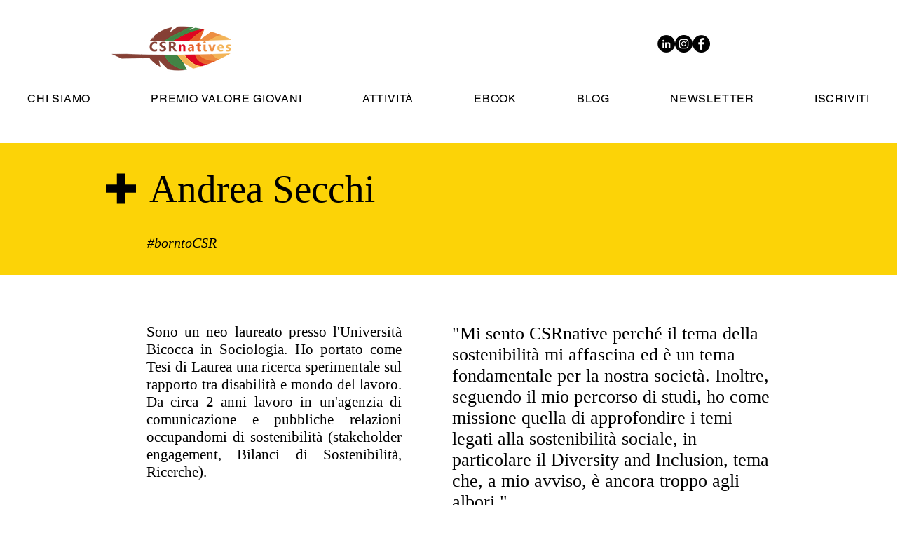

--- FILE ---
content_type: text/html; charset=UTF-8
request_url: https://www.csrnatives.net/andrea-secchi
body_size: 203920
content:
<!DOCTYPE html>
<html lang="it">
<head>
  
  <!-- SEO Tags -->
  <title>Andrea Secchi | CSRnatives</title>
  <link rel="canonical" href="https://www.csrnatives.net/andrea-secchi"/>
  <meta property="og:title" content="Andrea Secchi | CSRnatives"/>
  <meta property="og:image" content="https://static.wixstatic.com/media/a504de_7a4665bd01d64c228e6ef86ce910658f%7Emv2.jpg/v1/fit/w_2500,h_1330,al_c/a504de_7a4665bd01d64c228e6ef86ce910658f%7Emv2.jpg"/>
  <meta property="og:image:width" content="2500"/>
  <meta property="og:image:height" content="1330"/>
  <meta property="og:url" content="https://www.csrnatives.net/andrea-secchi"/>
  <meta property="og:site_name" content="CSRnatives"/>
  <meta property="og:type" content="website"/>
  <meta name="twitter:card" content="summary_large_image"/>
  <meta name="twitter:title" content="Andrea Secchi | CSRnatives"/>
  <meta name="twitter:image" content="https://static.wixstatic.com/media/a504de_7a4665bd01d64c228e6ef86ce910658f%7Emv2.jpg/v1/fit/w_2500,h_1330,al_c/a504de_7a4665bd01d64c228e6ef86ce910658f%7Emv2.jpg"/>

  
  <meta charset='utf-8'>
  <meta name="viewport" content="width=device-width, initial-scale=1" id="wixDesktopViewport" />
  <meta http-equiv="X-UA-Compatible" content="IE=edge">
  <meta name="generator" content="Wix.com Website Builder"/>

  <link rel="icon" sizes="192x192" href="https://static.wixstatic.com/media/a504de_3ef90beea201400795e4a798b0a63b49%7Emv2.png/v1/fill/w_192%2Ch_192%2Clg_1%2Cusm_0.66_1.00_0.01/a504de_3ef90beea201400795e4a798b0a63b49%7Emv2.png" type="image/png"/>
  <link rel="shortcut icon" href="https://static.wixstatic.com/media/a504de_3ef90beea201400795e4a798b0a63b49%7Emv2.png/v1/fill/w_192%2Ch_192%2Clg_1%2Cusm_0.66_1.00_0.01/a504de_3ef90beea201400795e4a798b0a63b49%7Emv2.png" type="image/png"/>
  <link rel="apple-touch-icon" href="https://static.wixstatic.com/media/a504de_3ef90beea201400795e4a798b0a63b49%7Emv2.png/v1/fill/w_180%2Ch_180%2Clg_1%2Cusm_0.66_1.00_0.01/a504de_3ef90beea201400795e4a798b0a63b49%7Emv2.png" type="image/png"/>

  <!-- Safari Pinned Tab Icon -->
  <!-- <link rel="mask-icon" href="https://static.wixstatic.com/media/a504de_3ef90beea201400795e4a798b0a63b49%7Emv2.png/v1/fill/w_192%2Ch_192%2Clg_1%2Cusm_0.66_1.00_0.01/a504de_3ef90beea201400795e4a798b0a63b49%7Emv2.png"> -->

  <!-- Original trials -->
  


  <!-- Segmenter Polyfill -->
  <script>
    if (!window.Intl || !window.Intl.Segmenter) {
      (function() {
        var script = document.createElement('script');
        script.src = 'https://static.parastorage.com/unpkg/@formatjs/intl-segmenter@11.7.10/polyfill.iife.js';
        document.head.appendChild(script);
      })();
    }
  </script>

  <!-- Legacy Polyfills -->
  <script nomodule="" src="https://static.parastorage.com/unpkg/core-js-bundle@3.2.1/minified.js"></script>
  <script nomodule="" src="https://static.parastorage.com/unpkg/focus-within-polyfill@5.0.9/dist/focus-within-polyfill.js"></script>

  <!-- Performance API Polyfills -->
  <script>
  (function () {
    var noop = function noop() {};
    if ("performance" in window === false) {
      window.performance = {};
    }
    window.performance.mark = performance.mark || noop;
    window.performance.measure = performance.measure || noop;
    if ("now" in window.performance === false) {
      var nowOffset = Date.now();
      if (performance.timing && performance.timing.navigationStart) {
        nowOffset = performance.timing.navigationStart;
      }
      window.performance.now = function now() {
        return Date.now() - nowOffset;
      };
    }
  })();
  </script>

  <!-- Globals Definitions -->
  <script>
    (function () {
      var now = Date.now()
      window.initialTimestamps = {
        initialTimestamp: now,
        initialRequestTimestamp: Math.round(performance.timeOrigin ? performance.timeOrigin : now - performance.now())
      }

      window.thunderboltTag = "QA_READY"
      window.thunderboltVersion = "1.16758.0"
    })();
  </script>

  <!-- Essential Viewer Model -->
  <script type="application/json" id="wix-essential-viewer-model">{"fleetConfig":{"fleetName":"thunderbolt-seo-renderer-gradual","type":"Rollout","code":1},"mode":{"qa":false,"enableTestApi":false,"debug":false,"ssrIndicator":false,"ssrOnly":false,"siteAssetsFallback":"enable","versionIndicator":false},"componentsLibrariesTopology":[{"artifactId":"editor-elements","namespace":"wixui","url":"https:\/\/static.parastorage.com\/services\/editor-elements\/1.14835.0"},{"artifactId":"editor-elements","namespace":"dsgnsys","url":"https:\/\/static.parastorage.com\/services\/editor-elements\/1.14835.0"}],"siteFeaturesConfigs":{"sessionManager":{"isRunningInDifferentSiteContext":false}},"language":{"userLanguage":"it"},"siteAssets":{"clientTopology":{"mediaRootUrl":"https:\/\/static.wixstatic.com","staticMediaUrl":"https:\/\/static.wixstatic.com\/media","moduleRepoUrl":"https:\/\/static.parastorage.com\/unpkg","fileRepoUrl":"https:\/\/static.parastorage.com\/services","viewerAppsUrl":"https:\/\/viewer-apps.parastorage.com","viewerAssetsUrl":"https:\/\/viewer-assets.parastorage.com","siteAssetsUrl":"https:\/\/siteassets.parastorage.com","pageJsonServerUrls":["https:\/\/pages.parastorage.com","https:\/\/staticorigin.wixstatic.com","https:\/\/www.csrnatives.net","https:\/\/fallback.wix.com\/wix-html-editor-pages-webapp\/page"],"pathOfTBModulesInFileRepoForFallback":"wix-thunderbolt\/dist\/"}},"siteFeatures":["accessibility","appMonitoring","assetsLoader","builderContextProviders","builderModuleLoader","businessLogger","captcha","clickHandlerRegistrar","commonConfig","componentsLoader","componentsRegistry","consentPolicy","cyclicTabbing","domSelectors","environmentWixCodeSdk","environment","locationWixCodeSdk","mpaNavigation","navigationManager","navigationPhases","ooi","pages","panorama","renderer","reporter","router","scrollRestoration","seoWixCodeSdk","seo","sessionManager","siteMembersWixCodeSdk","siteMembers","siteScrollBlocker","siteWixCodeSdk","speculationRules","ssrCache","stores","structureApi","thunderboltInitializer","tpaCommons","translations","usedPlatformApis","warmupData","windowMessageRegistrar","windowWixCodeSdk","wixCustomElementComponent","wixEmbedsApi","componentsReact","platform"],"site":{"externalBaseUrl":"https:\/\/www.csrnatives.net","isSEO":true},"media":{"staticMediaUrl":"https:\/\/static.wixstatic.com\/media","mediaRootUrl":"https:\/\/static.wixstatic.com\/","staticVideoUrl":"https:\/\/video.wixstatic.com\/"},"requestUrl":"https:\/\/www.csrnatives.net\/andrea-secchi","rollout":{"siteAssetsVersionsRollout":false,"isDACRollout":0,"isTBRollout":true},"commonConfig":{"brand":"wix","host":"VIEWER","bsi":"","consentPolicy":{},"consentPolicyHeader":{},"siteRevision":"4938","renderingFlow":"NONE","language":"it","locale":"it-it"},"interactionSampleRatio":0.01,"dynamicModelUrl":"https:\/\/www.csrnatives.net\/_api\/v2\/dynamicmodel","accessTokensUrl":"https:\/\/www.csrnatives.net\/_api\/v1\/access-tokens","isExcludedFromSecurityExperiments":false,"experiments":{"specs.thunderbolt.hardenFetchAndXHR":true,"specs.thunderbolt.securityExperiments":true}}</script>
  <script>window.viewerModel = JSON.parse(document.getElementById('wix-essential-viewer-model').textContent)</script>

  <script>
    window.commonConfig = viewerModel.commonConfig
  </script>

  
  <!-- BEGIN handleAccessTokens bundle -->

  <script data-url="https://static.parastorage.com/services/wix-thunderbolt/dist/handleAccessTokens.inline.4f2f9a53.bundle.min.js">(()=>{"use strict";function e(e){let{context:o,property:r,value:n,enumerable:i=!0}=e,c=e.get,l=e.set;if(!r||void 0===n&&!c&&!l)return new Error("property and value are required");let a=o||globalThis,s=a?.[r],u={};if(void 0!==n)u.value=n;else{if(c){let e=t(c);e&&(u.get=e)}if(l){let e=t(l);e&&(u.set=e)}}let p={...u,enumerable:i||!1,configurable:!1};void 0!==n&&(p.writable=!1);try{Object.defineProperty(a,r,p)}catch(e){return e instanceof TypeError?s:e}return s}function t(e,t){return"function"==typeof e?e:!0===e?.async&&"function"==typeof e.func?t?async function(t){return e.func(t)}:async function(){return e.func()}:"function"==typeof e?.func?e.func:void 0}try{e({property:"strictDefine",value:e})}catch{}try{e({property:"defineStrictObject",value:r})}catch{}try{e({property:"defineStrictMethod",value:n})}catch{}var o=["toString","toLocaleString","valueOf","constructor","prototype"];function r(t){let{context:n,property:c,propertiesToExclude:l=[],skipPrototype:a=!1,hardenPrototypePropertiesToExclude:s=[]}=t;if(!c)return new Error("property is required");let u=(n||globalThis)[c],p={},f=i(n,c);u&&("object"==typeof u||"function"==typeof u)&&Reflect.ownKeys(u).forEach(t=>{if(!l.includes(t)&&!o.includes(t)){let o=i(u,t);if(o&&(o.writable||o.configurable)){let{value:r,get:n,set:i,enumerable:c=!1}=o,l={};void 0!==r?l.value=r:n?l.get=n:i&&(l.set=i);try{let o=e({context:u,property:t,...l,enumerable:c});p[t]=o}catch(e){if(!(e instanceof TypeError))throw e;try{p[t]=o.value||o.get||o.set}catch{}}}}});let d={originalObject:u,originalProperties:p};if(!a&&void 0!==u?.prototype){let e=r({context:u,property:"prototype",propertiesToExclude:s,skipPrototype:!0});e instanceof Error||(d.originalPrototype=e?.originalObject,d.originalPrototypeProperties=e?.originalProperties)}return e({context:n,property:c,value:u,enumerable:f?.enumerable}),d}function n(t,o){let r=(o||globalThis)[t],n=i(o||globalThis,t);return r&&n&&(n.writable||n.configurable)?(Object.freeze(r),e({context:globalThis,property:t,value:r})):r}function i(e,t){if(e&&t)try{return Reflect.getOwnPropertyDescriptor(e,t)}catch{return}}function c(e){if("string"!=typeof e)return e;try{return decodeURIComponent(e).toLowerCase().trim()}catch{return e.toLowerCase().trim()}}function l(e,t){let o="";if("string"==typeof e)o=e.split("=")[0]?.trim()||"";else{if(!e||"string"!=typeof e.name)return!1;o=e.name}return t.has(c(o)||"")}function a(e,t){let o;return o="string"==typeof e?e.split(";").map(e=>e.trim()).filter(e=>e.length>0):e||[],o.filter(e=>!l(e,t))}var s=null;function u(){return null===s&&(s=typeof Document>"u"?void 0:Object.getOwnPropertyDescriptor(Document.prototype,"cookie")),s}function p(t,o){if(!globalThis?.cookieStore)return;let r=globalThis.cookieStore.get.bind(globalThis.cookieStore),n=globalThis.cookieStore.getAll.bind(globalThis.cookieStore),i=globalThis.cookieStore.set.bind(globalThis.cookieStore),c=globalThis.cookieStore.delete.bind(globalThis.cookieStore);return e({context:globalThis.CookieStore.prototype,property:"get",value:async function(e){return l(("string"==typeof e?e:e.name)||"",t)?null:r.call(this,e)},enumerable:!0}),e({context:globalThis.CookieStore.prototype,property:"getAll",value:async function(){return a(await n.apply(this,Array.from(arguments)),t)},enumerable:!0}),e({context:globalThis.CookieStore.prototype,property:"set",value:async function(){let e=Array.from(arguments);if(!l(1===e.length?e[0].name:e[0],t))return i.apply(this,e);o&&console.warn(o)},enumerable:!0}),e({context:globalThis.CookieStore.prototype,property:"delete",value:async function(){let e=Array.from(arguments);if(!l(1===e.length?e[0].name:e[0],t))return c.apply(this,e)},enumerable:!0}),e({context:globalThis.cookieStore,property:"prototype",value:globalThis.CookieStore.prototype,enumerable:!1}),e({context:globalThis,property:"cookieStore",value:globalThis.cookieStore,enumerable:!0}),{get:r,getAll:n,set:i,delete:c}}var f=["TextEncoder","TextDecoder","XMLHttpRequestEventTarget","EventTarget","URL","JSON","Reflect","Object","Array","Map","Set","WeakMap","WeakSet","Promise","Symbol","Error"],d=["addEventListener","removeEventListener","dispatchEvent","encodeURI","encodeURIComponent","decodeURI","decodeURIComponent"];const y=(e,t)=>{try{const o=t?t.get.call(document):document.cookie;return o.split(";").map(e=>e.trim()).filter(t=>t?.startsWith(e))[0]?.split("=")[1]}catch(e){return""}},g=(e="",t="",o="/")=>`${e}=; ${t?`domain=${t};`:""} max-age=0; path=${o}; expires=Thu, 01 Jan 1970 00:00:01 GMT`;function m(){(function(){if("undefined"!=typeof window){const e=performance.getEntriesByType("navigation")[0];return"back_forward"===(e?.type||"")}return!1})()&&function(){const{counter:e}=function(){const e=b("getItem");if(e){const[t,o]=e.split("-"),r=o?parseInt(o,10):0;if(r>=3){const e=t?Number(t):0;if(Date.now()-e>6e4)return{counter:0}}return{counter:r}}return{counter:0}}();e<3?(!function(e=1){b("setItem",`${Date.now()}-${e}`)}(e+1),window.location.reload()):console.error("ATS: Max reload attempts reached")}()}function b(e,t){try{return sessionStorage[e]("reload",t||"")}catch(e){console.error("ATS: Error calling sessionStorage:",e)}}const h="client-session-bind",v="sec-fetch-unsupported",{experiments:w}=window.viewerModel,T=[h,"client-binding",v,"svSession","smSession","server-session-bind","wixSession2","wixSession3"].map(e=>e.toLowerCase()),{cookie:S}=function(t,o){let r=new Set(t);return e({context:document,property:"cookie",set:{func:e=>function(e,t,o,r){let n=u(),i=c(t.split(";")[0]||"")||"";[...o].every(e=>!i.startsWith(e.toLowerCase()))&&n?.set?n.set.call(e,t):r&&console.warn(r)}(document,e,r,o)},get:{func:()=>function(e,t){let o=u();if(!o?.get)throw new Error("Cookie descriptor or getter not available");return a(o.get.call(e),t).join("; ")}(document,r)},enumerable:!0}),{cookieStore:p(r,o),cookie:u()}}(T),k="tbReady",x="security_overrideGlobals",{experiments:E,siteFeaturesConfigs:C,accessTokensUrl:P}=window.viewerModel,R=P,M={},O=(()=>{const e=y(h,S);if(w["specs.thunderbolt.browserCacheReload"]){y(v,S)||e?b("removeItem"):m()}return(()=>{const e=g(h),t=g(h,location.hostname);S.set.call(document,e),S.set.call(document,t)})(),e})();O&&(M["client-binding"]=O);const D=fetch;addEventListener(k,function e(t){const{logger:o}=t.detail;try{window.tb.init({fetch:D,fetchHeaders:M})}catch(e){const t=new Error("TB003");o.meter(`${x}_${t.message}`,{paramsOverrides:{errorType:x,eventString:t.message}}),window?.viewerModel?.mode.debug&&console.error(e)}finally{removeEventListener(k,e)}}),E["specs.thunderbolt.hardenFetchAndXHR"]||(window.fetchDynamicModel=()=>C.sessionManager.isRunningInDifferentSiteContext?Promise.resolve({}):fetch(R,{credentials:"same-origin",headers:M}).then(function(e){if(!e.ok)throw new Error(`[${e.status}]${e.statusText}`);return e.json()}),window.dynamicModelPromise=window.fetchDynamicModel())})();
//# sourceMappingURL=https://static.parastorage.com/services/wix-thunderbolt/dist/handleAccessTokens.inline.4f2f9a53.bundle.min.js.map</script>

<!-- END handleAccessTokens bundle -->

<!-- BEGIN overrideGlobals bundle -->

<script data-url="https://static.parastorage.com/services/wix-thunderbolt/dist/overrideGlobals.inline.ec13bfcf.bundle.min.js">(()=>{"use strict";function e(e){let{context:r,property:o,value:n,enumerable:i=!0}=e,c=e.get,a=e.set;if(!o||void 0===n&&!c&&!a)return new Error("property and value are required");let l=r||globalThis,u=l?.[o],s={};if(void 0!==n)s.value=n;else{if(c){let e=t(c);e&&(s.get=e)}if(a){let e=t(a);e&&(s.set=e)}}let p={...s,enumerable:i||!1,configurable:!1};void 0!==n&&(p.writable=!1);try{Object.defineProperty(l,o,p)}catch(e){return e instanceof TypeError?u:e}return u}function t(e,t){return"function"==typeof e?e:!0===e?.async&&"function"==typeof e.func?t?async function(t){return e.func(t)}:async function(){return e.func()}:"function"==typeof e?.func?e.func:void 0}try{e({property:"strictDefine",value:e})}catch{}try{e({property:"defineStrictObject",value:o})}catch{}try{e({property:"defineStrictMethod",value:n})}catch{}var r=["toString","toLocaleString","valueOf","constructor","prototype"];function o(t){let{context:n,property:c,propertiesToExclude:a=[],skipPrototype:l=!1,hardenPrototypePropertiesToExclude:u=[]}=t;if(!c)return new Error("property is required");let s=(n||globalThis)[c],p={},f=i(n,c);s&&("object"==typeof s||"function"==typeof s)&&Reflect.ownKeys(s).forEach(t=>{if(!a.includes(t)&&!r.includes(t)){let r=i(s,t);if(r&&(r.writable||r.configurable)){let{value:o,get:n,set:i,enumerable:c=!1}=r,a={};void 0!==o?a.value=o:n?a.get=n:i&&(a.set=i);try{let r=e({context:s,property:t,...a,enumerable:c});p[t]=r}catch(e){if(!(e instanceof TypeError))throw e;try{p[t]=r.value||r.get||r.set}catch{}}}}});let d={originalObject:s,originalProperties:p};if(!l&&void 0!==s?.prototype){let e=o({context:s,property:"prototype",propertiesToExclude:u,skipPrototype:!0});e instanceof Error||(d.originalPrototype=e?.originalObject,d.originalPrototypeProperties=e?.originalProperties)}return e({context:n,property:c,value:s,enumerable:f?.enumerable}),d}function n(t,r){let o=(r||globalThis)[t],n=i(r||globalThis,t);return o&&n&&(n.writable||n.configurable)?(Object.freeze(o),e({context:globalThis,property:t,value:o})):o}function i(e,t){if(e&&t)try{return Reflect.getOwnPropertyDescriptor(e,t)}catch{return}}function c(e){if("string"!=typeof e)return e;try{return decodeURIComponent(e).toLowerCase().trim()}catch{return e.toLowerCase().trim()}}function a(e,t){return e instanceof Headers?e.forEach((r,o)=>{l(o,t)||e.delete(o)}):Object.keys(e).forEach(r=>{l(r,t)||delete e[r]}),e}function l(e,t){return!t.has(c(e)||"")}function u(e,t){let r=!0,o=function(e){let t,r;if(globalThis.Request&&e instanceof Request)t=e.url;else{if("function"!=typeof e?.toString)throw new Error("Unsupported type for url");t=e.toString()}try{return new URL(t).pathname}catch{return r=t.replace(/#.+/gi,"").split("?").shift(),r.startsWith("/")?r:`/${r}`}}(e),n=c(o);return n&&t.some(e=>n.includes(e))&&(r=!1),r}function s(t,r,o){let n=fetch,i=XMLHttpRequest,c=new Set(r);function s(){let e=new i,r=e.open,n=e.setRequestHeader;return e.open=function(){let n=Array.from(arguments),i=n[1];if(n.length<2||u(i,t))return r.apply(e,n);throw new Error(o||`Request not allowed for path ${i}`)},e.setRequestHeader=function(t,r){l(decodeURIComponent(t),c)&&n.call(e,t,r)},e}return e({property:"fetch",value:function(){let e=function(e,t){return globalThis.Request&&e[0]instanceof Request&&e[0]?.headers?a(e[0].headers,t):e[1]?.headers&&a(e[1].headers,t),e}(arguments,c);return u(arguments[0],t)?n.apply(globalThis,Array.from(e)):new Promise((e,t)=>{t(new Error(o||`Request not allowed for path ${arguments[0]}`))})},enumerable:!0}),e({property:"XMLHttpRequest",value:s,enumerable:!0}),Object.keys(i).forEach(e=>{s[e]=i[e]}),{fetch:n,XMLHttpRequest:i}}var p=["TextEncoder","TextDecoder","XMLHttpRequestEventTarget","EventTarget","URL","JSON","Reflect","Object","Array","Map","Set","WeakMap","WeakSet","Promise","Symbol","Error"],f=["addEventListener","removeEventListener","dispatchEvent","encodeURI","encodeURIComponent","decodeURI","decodeURIComponent"];const d=function(){let t=globalThis.open,r=document.open;function o(e,r,o){let n="string"!=typeof e,i=t.call(window,e,r,o);return n||e&&function(e){return e.startsWith("//")&&/(?:[a-z0-9](?:[a-z0-9-]{0,61}[a-z0-9])?\.)+[a-z0-9][a-z0-9-]{0,61}[a-z0-9]/g.test(`${location.protocol}:${e}`)&&(e=`${location.protocol}${e}`),!e.startsWith("http")||new URL(e).hostname===location.hostname}(e)?{}:i}return e({property:"open",value:o,context:globalThis,enumerable:!0}),e({property:"open",value:function(e,t,n){return e?o(e,t,n):r.call(document,e||"",t||"",n||"")},context:document,enumerable:!0}),{open:t,documentOpen:r}},y=function(){let t=document.createElement,r=Element.prototype.setAttribute,o=Element.prototype.setAttributeNS;return e({property:"createElement",context:document,value:function(n,i){let a=t.call(document,n,i);if("iframe"===c(n)){e({property:"srcdoc",context:a,get:()=>"",set:()=>{console.warn("`srcdoc` is not allowed in iframe elements.")}});let t=function(e,t){"srcdoc"!==e.toLowerCase()?r.call(a,e,t):console.warn("`srcdoc` attribute is not allowed to be set.")},n=function(e,t,r){"srcdoc"!==t.toLowerCase()?o.call(a,e,t,r):console.warn("`srcdoc` attribute is not allowed to be set.")};a.setAttribute=t,a.setAttributeNS=n}return a},enumerable:!0}),{createElement:t,setAttribute:r,setAttributeNS:o}},m=["client-binding"],b=["/_api/v1/access-tokens","/_api/v2/dynamicmodel","/_api/one-app-session-web/v3/businesses"],h=function(){let t=setTimeout,r=setInterval;return o("setTimeout",0,globalThis),o("setInterval",0,globalThis),{setTimeout:t,setInterval:r};function o(t,r,o){let n=o||globalThis,i=n[t];if(!i||"function"!=typeof i)throw new Error(`Function ${t} not found or is not a function`);e({property:t,value:function(){let e=Array.from(arguments);if("string"!=typeof e[r])return i.apply(n,e);console.warn(`Calling ${t} with a String Argument at index ${r} is not allowed`)},context:o,enumerable:!0})}},v=function(){if(navigator&&"serviceWorker"in navigator){let t=navigator.serviceWorker.register;return e({context:navigator.serviceWorker,property:"register",value:function(){console.log("Service worker registration is not allowed")},enumerable:!0}),{register:t}}return{}};performance.mark("overrideGlobals started");const{isExcludedFromSecurityExperiments:g,experiments:w}=window.viewerModel,E=!g&&w["specs.thunderbolt.securityExperiments"];try{d(),E&&y(),w["specs.thunderbolt.hardenFetchAndXHR"]&&E&&s(b,m),v(),(e=>{let t=[],r=[];r=r.concat(["TextEncoder","TextDecoder"]),e&&(r=r.concat(["XMLHttpRequestEventTarget","EventTarget"])),r=r.concat(["URL","JSON"]),e&&(t=t.concat(["addEventListener","removeEventListener"])),t=t.concat(["encodeURI","encodeURIComponent","decodeURI","decodeURIComponent"]),r=r.concat(["String","Number"]),e&&r.push("Object"),r=r.concat(["Reflect"]),t.forEach(e=>{n(e),["addEventListener","removeEventListener"].includes(e)&&n(e,document)}),r.forEach(e=>{o({property:e})})})(E),E&&h()}catch(e){window?.viewerModel?.mode.debug&&console.error(e);const t=new Error("TB006");window.fedops?.reportError(t,"security_overrideGlobals"),window.Sentry?window.Sentry.captureException(t):globalThis.defineStrictProperty("sentryBuffer",[t],window,!1)}performance.mark("overrideGlobals ended")})();
//# sourceMappingURL=https://static.parastorage.com/services/wix-thunderbolt/dist/overrideGlobals.inline.ec13bfcf.bundle.min.js.map</script>

<!-- END overrideGlobals bundle -->


  
  <script>
    window.commonConfig = viewerModel.commonConfig

	
  </script>

  <!-- Initial CSS -->
  <style data-url="https://static.parastorage.com/services/wix-thunderbolt/dist/main.347af09f.min.css">@keyframes slide-horizontal-new{0%{transform:translateX(100%)}}@keyframes slide-horizontal-old{80%{opacity:1}to{opacity:0;transform:translateX(-100%)}}@keyframes slide-vertical-new{0%{transform:translateY(-100%)}}@keyframes slide-vertical-old{80%{opacity:1}to{opacity:0;transform:translateY(100%)}}@keyframes out-in-new{0%{opacity:0}}@keyframes out-in-old{to{opacity:0}}:root:active-view-transition{view-transition-name:none}::view-transition{pointer-events:none}:root:active-view-transition::view-transition-new(page-group),:root:active-view-transition::view-transition-old(page-group){animation-duration:.6s;cursor:wait;pointer-events:all}:root:active-view-transition-type(SlideHorizontal)::view-transition-old(page-group){animation:slide-horizontal-old .6s cubic-bezier(.83,0,.17,1) forwards;mix-blend-mode:normal}:root:active-view-transition-type(SlideHorizontal)::view-transition-new(page-group){animation:slide-horizontal-new .6s cubic-bezier(.83,0,.17,1) backwards;mix-blend-mode:normal}:root:active-view-transition-type(SlideVertical)::view-transition-old(page-group){animation:slide-vertical-old .6s cubic-bezier(.83,0,.17,1) forwards;mix-blend-mode:normal}:root:active-view-transition-type(SlideVertical)::view-transition-new(page-group){animation:slide-vertical-new .6s cubic-bezier(.83,0,.17,1) backwards;mix-blend-mode:normal}:root:active-view-transition-type(OutIn)::view-transition-old(page-group){animation:out-in-old .35s cubic-bezier(.22,1,.36,1) forwards}:root:active-view-transition-type(OutIn)::view-transition-new(page-group){animation:out-in-new .35s cubic-bezier(.64,0,.78,0) .35s backwards}@media(prefers-reduced-motion:reduce){::view-transition-group(*),::view-transition-new(*),::view-transition-old(*){animation:none!important}}body,html{background:transparent;border:0;margin:0;outline:0;padding:0;vertical-align:baseline}body{--scrollbar-width:0px;font-family:Arial,Helvetica,sans-serif;font-size:10px}body,html{height:100%}body{overflow-x:auto;overflow-y:scroll}body:not(.responsive) #site-root{min-width:var(--site-width);width:100%}body:not([data-js-loaded]) [data-hide-prejs]{visibility:hidden}interact-element{display:contents}#SITE_CONTAINER{position:relative}:root{--one-unit:1vw;--section-max-width:9999px;--spx-stopper-max:9999px;--spx-stopper-min:0px;--browser-zoom:1}@supports(-webkit-appearance:none) and (stroke-color:transparent){:root{--safari-sticky-fix:opacity;--experimental-safari-sticky-fix:translateZ(0)}}@supports(container-type:inline-size){:root{--one-unit:1cqw}}[id^=oldHoverBox-]{mix-blend-mode:plus-lighter;transition:opacity .5s ease,visibility .5s ease}[data-mesh-id$=inlineContent-gridContainer]:has(>[id^=oldHoverBox-]){isolation:isolate}</style>
<style data-url="https://static.parastorage.com/services/wix-thunderbolt/dist/main.renderer.9cb0985f.min.css">a,abbr,acronym,address,applet,b,big,blockquote,button,caption,center,cite,code,dd,del,dfn,div,dl,dt,em,fieldset,font,footer,form,h1,h2,h3,h4,h5,h6,header,i,iframe,img,ins,kbd,label,legend,li,nav,object,ol,p,pre,q,s,samp,section,small,span,strike,strong,sub,sup,table,tbody,td,tfoot,th,thead,title,tr,tt,u,ul,var{background:transparent;border:0;margin:0;outline:0;padding:0;vertical-align:baseline}input,select,textarea{box-sizing:border-box;font-family:Helvetica,Arial,sans-serif}ol,ul{list-style:none}blockquote,q{quotes:none}ins{text-decoration:none}del{text-decoration:line-through}table{border-collapse:collapse;border-spacing:0}a{cursor:pointer;text-decoration:none}.testStyles{overflow-y:hidden}.reset-button{-webkit-appearance:none;background:none;border:0;color:inherit;font:inherit;line-height:normal;outline:0;overflow:visible;padding:0;-webkit-user-select:none;-moz-user-select:none;-ms-user-select:none}:focus{outline:none}body.device-mobile-optimized:not(.disable-site-overflow){overflow-x:hidden;overflow-y:scroll}body.device-mobile-optimized:not(.responsive) #SITE_CONTAINER{margin-left:auto;margin-right:auto;overflow-x:visible;position:relative;width:320px}body.device-mobile-optimized:not(.responsive):not(.blockSiteScrolling) #SITE_CONTAINER{margin-top:0}body.device-mobile-optimized>*{max-width:100%!important}body.device-mobile-optimized #site-root{overflow-x:hidden;overflow-y:hidden}@supports(overflow:clip){body.device-mobile-optimized #site-root{overflow-x:clip;overflow-y:clip}}body.device-mobile-non-optimized #SITE_CONTAINER #site-root{overflow-x:clip;overflow-y:clip}body.device-mobile-non-optimized.fullScreenMode{background-color:#5f6360}body.device-mobile-non-optimized.fullScreenMode #MOBILE_ACTIONS_MENU,body.device-mobile-non-optimized.fullScreenMode #SITE_BACKGROUND,body.device-mobile-non-optimized.fullScreenMode #site-root,body.fullScreenMode #WIX_ADS{visibility:hidden}body.fullScreenMode{overflow-x:hidden!important;overflow-y:hidden!important}body.fullScreenMode.device-mobile-optimized #TINY_MENU{opacity:0;pointer-events:none}body.fullScreenMode-scrollable.device-mobile-optimized{overflow-x:hidden!important;overflow-y:auto!important}body.fullScreenMode-scrollable.device-mobile-optimized #masterPage,body.fullScreenMode-scrollable.device-mobile-optimized #site-root{overflow-x:hidden!important;overflow-y:hidden!important}body.fullScreenMode-scrollable.device-mobile-optimized #SITE_BACKGROUND,body.fullScreenMode-scrollable.device-mobile-optimized #masterPage{height:auto!important}body.fullScreenMode-scrollable.device-mobile-optimized #masterPage.mesh-layout{height:0!important}body.blockSiteScrolling,body.siteScrollingBlocked{position:fixed;width:100%}body.blockSiteScrolling #SITE_CONTAINER{margin-top:calc(var(--blocked-site-scroll-margin-top)*-1)}#site-root{margin:0 auto;min-height:100%;position:relative;top:var(--wix-ads-height)}#site-root img:not([src]){visibility:hidden}#site-root svg img:not([src]){visibility:visible}.auto-generated-link{color:inherit}#SCROLL_TO_BOTTOM,#SCROLL_TO_TOP{height:0}.has-click-trigger{cursor:pointer}.fullScreenOverlay{bottom:0;display:flex;justify-content:center;left:0;overflow-y:hidden;position:fixed;right:0;top:-60px;z-index:1005}.fullScreenOverlay>.fullScreenOverlayContent{bottom:0;left:0;margin:0 auto;overflow:hidden;position:absolute;right:0;top:60px;transform:translateZ(0)}[data-mesh-id$=centeredContent],[data-mesh-id$=form],[data-mesh-id$=inlineContent]{pointer-events:none;position:relative}[data-mesh-id$=-gridWrapper],[data-mesh-id$=-rotated-wrapper]{pointer-events:none}[data-mesh-id$=-gridContainer]>*,[data-mesh-id$=-rotated-wrapper]>*,[data-mesh-id$=inlineContent]>:not([data-mesh-id$=-gridContainer]){pointer-events:auto}.device-mobile-optimized #masterPage.mesh-layout #SOSP_CONTAINER_CUSTOM_ID{grid-area:2/1/3/2;-ms-grid-row:2;position:relative}#masterPage.mesh-layout{-ms-grid-rows:max-content max-content min-content max-content;-ms-grid-columns:100%;align-items:start;display:-ms-grid;display:grid;grid-template-columns:100%;grid-template-rows:max-content max-content min-content max-content;justify-content:stretch}#masterPage.mesh-layout #PAGES_CONTAINER,#masterPage.mesh-layout #SITE_FOOTER-placeholder,#masterPage.mesh-layout #SITE_FOOTER_WRAPPER,#masterPage.mesh-layout #SITE_HEADER-placeholder,#masterPage.mesh-layout #SITE_HEADER_WRAPPER,#masterPage.mesh-layout #SOSP_CONTAINER_CUSTOM_ID[data-state~=mobileView],#masterPage.mesh-layout #soapAfterPagesContainer,#masterPage.mesh-layout #soapBeforePagesContainer{-ms-grid-row-align:start;-ms-grid-column-align:start;-ms-grid-column:1}#masterPage.mesh-layout #SITE_HEADER-placeholder,#masterPage.mesh-layout #SITE_HEADER_WRAPPER{grid-area:1/1/2/2;-ms-grid-row:1}#masterPage.mesh-layout #PAGES_CONTAINER,#masterPage.mesh-layout #soapAfterPagesContainer,#masterPage.mesh-layout #soapBeforePagesContainer{grid-area:3/1/4/2;-ms-grid-row:3}#masterPage.mesh-layout #soapAfterPagesContainer,#masterPage.mesh-layout #soapBeforePagesContainer{width:100%}#masterPage.mesh-layout #PAGES_CONTAINER{align-self:stretch}#masterPage.mesh-layout main#PAGES_CONTAINER{display:block}#masterPage.mesh-layout #SITE_FOOTER-placeholder,#masterPage.mesh-layout #SITE_FOOTER_WRAPPER{grid-area:4/1/5/2;-ms-grid-row:4}#masterPage.mesh-layout #SITE_PAGES,#masterPage.mesh-layout [data-mesh-id=PAGES_CONTAINERcenteredContent],#masterPage.mesh-layout [data-mesh-id=PAGES_CONTAINERinlineContent]{height:100%}#masterPage.mesh-layout.desktop>*{width:100%}#masterPage.mesh-layout #PAGES_CONTAINER,#masterPage.mesh-layout #SITE_FOOTER,#masterPage.mesh-layout #SITE_FOOTER_WRAPPER,#masterPage.mesh-layout #SITE_HEADER,#masterPage.mesh-layout #SITE_HEADER_WRAPPER,#masterPage.mesh-layout #SITE_PAGES,#masterPage.mesh-layout #masterPageinlineContent{position:relative}#masterPage.mesh-layout #SITE_HEADER{grid-area:1/1/2/2}#masterPage.mesh-layout #SITE_FOOTER{grid-area:4/1/5/2}#masterPage.mesh-layout.overflow-x-clip #SITE_FOOTER,#masterPage.mesh-layout.overflow-x-clip #SITE_HEADER{overflow-x:clip}[data-z-counter]{z-index:0}[data-z-counter="0"]{z-index:auto}.wixSiteProperties{-webkit-font-smoothing:antialiased;-moz-osx-font-smoothing:grayscale}:root{--wst-button-color-fill-primary:rgb(var(--color_48));--wst-button-color-border-primary:rgb(var(--color_49));--wst-button-color-text-primary:rgb(var(--color_50));--wst-button-color-fill-primary-hover:rgb(var(--color_51));--wst-button-color-border-primary-hover:rgb(var(--color_52));--wst-button-color-text-primary-hover:rgb(var(--color_53));--wst-button-color-fill-primary-disabled:rgb(var(--color_54));--wst-button-color-border-primary-disabled:rgb(var(--color_55));--wst-button-color-text-primary-disabled:rgb(var(--color_56));--wst-button-color-fill-secondary:rgb(var(--color_57));--wst-button-color-border-secondary:rgb(var(--color_58));--wst-button-color-text-secondary:rgb(var(--color_59));--wst-button-color-fill-secondary-hover:rgb(var(--color_60));--wst-button-color-border-secondary-hover:rgb(var(--color_61));--wst-button-color-text-secondary-hover:rgb(var(--color_62));--wst-button-color-fill-secondary-disabled:rgb(var(--color_63));--wst-button-color-border-secondary-disabled:rgb(var(--color_64));--wst-button-color-text-secondary-disabled:rgb(var(--color_65));--wst-color-fill-base-1:rgb(var(--color_36));--wst-color-fill-base-2:rgb(var(--color_37));--wst-color-fill-base-shade-1:rgb(var(--color_38));--wst-color-fill-base-shade-2:rgb(var(--color_39));--wst-color-fill-base-shade-3:rgb(var(--color_40));--wst-color-fill-accent-1:rgb(var(--color_41));--wst-color-fill-accent-2:rgb(var(--color_42));--wst-color-fill-accent-3:rgb(var(--color_43));--wst-color-fill-accent-4:rgb(var(--color_44));--wst-color-fill-background-primary:rgb(var(--color_11));--wst-color-fill-background-secondary:rgb(var(--color_12));--wst-color-text-primary:rgb(var(--color_15));--wst-color-text-secondary:rgb(var(--color_14));--wst-color-action:rgb(var(--color_18));--wst-color-disabled:rgb(var(--color_39));--wst-color-title:rgb(var(--color_45));--wst-color-subtitle:rgb(var(--color_46));--wst-color-line:rgb(var(--color_47));--wst-font-style-h2:var(--font_2);--wst-font-style-h3:var(--font_3);--wst-font-style-h4:var(--font_4);--wst-font-style-h5:var(--font_5);--wst-font-style-h6:var(--font_6);--wst-font-style-body-large:var(--font_7);--wst-font-style-body-medium:var(--font_8);--wst-font-style-body-small:var(--font_9);--wst-font-style-body-x-small:var(--font_10);--wst-color-custom-1:rgb(var(--color_13));--wst-color-custom-2:rgb(var(--color_16));--wst-color-custom-3:rgb(var(--color_17));--wst-color-custom-4:rgb(var(--color_19));--wst-color-custom-5:rgb(var(--color_20));--wst-color-custom-6:rgb(var(--color_21));--wst-color-custom-7:rgb(var(--color_22));--wst-color-custom-8:rgb(var(--color_23));--wst-color-custom-9:rgb(var(--color_24));--wst-color-custom-10:rgb(var(--color_25));--wst-color-custom-11:rgb(var(--color_26));--wst-color-custom-12:rgb(var(--color_27));--wst-color-custom-13:rgb(var(--color_28));--wst-color-custom-14:rgb(var(--color_29));--wst-color-custom-15:rgb(var(--color_30));--wst-color-custom-16:rgb(var(--color_31));--wst-color-custom-17:rgb(var(--color_32));--wst-color-custom-18:rgb(var(--color_33));--wst-color-custom-19:rgb(var(--color_34));--wst-color-custom-20:rgb(var(--color_35))}.wix-presets-wrapper{display:contents}</style>

  <meta name="format-detection" content="telephone=no">
  <meta name="skype_toolbar" content="skype_toolbar_parser_compatible">
  
  

  

  

  <!-- head performance data start -->
  
  <!-- head performance data end -->
  

    


    
<style data-href="https://static.parastorage.com/services/editor-elements-library/dist/thunderbolt/rb_wixui.thunderbolt_bootstrap-classic.72e6a2a3.min.css">.PlZyDq{touch-action:manipulation}.uDW_Qe{align-items:center;box-sizing:border-box;display:flex;justify-content:var(--label-align);min-width:100%;text-align:initial;width:-moz-max-content;width:max-content}.uDW_Qe:before{max-width:var(--margin-start,0)}.uDW_Qe:after,.uDW_Qe:before{align-self:stretch;content:"";flex-grow:1}.uDW_Qe:after{max-width:var(--margin-end,0)}.FubTgk{height:100%}.FubTgk .uDW_Qe{border-radius:var(--corvid-border-radius,var(--rd,0));bottom:0;box-shadow:var(--shd,0 1px 4px rgba(0,0,0,.6));left:0;position:absolute;right:0;top:0;transition:var(--trans1,border-color .4s ease 0s,background-color .4s ease 0s)}.FubTgk .uDW_Qe:link,.FubTgk .uDW_Qe:visited{border-color:transparent}.FubTgk .l7_2fn{color:var(--corvid-color,rgb(var(--txt,var(--color_15,color_15))));font:var(--fnt,var(--font_5));margin:0;position:relative;transition:var(--trans2,color .4s ease 0s);white-space:nowrap}.FubTgk[aria-disabled=false] .uDW_Qe{background-color:var(--corvid-background-color,rgba(var(--bg,var(--color_17,color_17)),var(--alpha-bg,1)));border:solid var(--corvid-border-color,rgba(var(--brd,var(--color_15,color_15)),var(--alpha-brd,1))) var(--corvid-border-width,var(--brw,0));cursor:pointer!important}:host(.device-mobile-optimized) .FubTgk[aria-disabled=false]:active .uDW_Qe,body.device-mobile-optimized .FubTgk[aria-disabled=false]:active .uDW_Qe{background-color:var(--corvid-hover-background-color,rgba(var(--bgh,var(--color_18,color_18)),var(--alpha-bgh,1)));border-color:var(--corvid-hover-border-color,rgba(var(--brdh,var(--color_15,color_15)),var(--alpha-brdh,1)))}:host(.device-mobile-optimized) .FubTgk[aria-disabled=false]:active .l7_2fn,body.device-mobile-optimized .FubTgk[aria-disabled=false]:active .l7_2fn{color:var(--corvid-hover-color,rgb(var(--txth,var(--color_15,color_15))))}:host(:not(.device-mobile-optimized)) .FubTgk[aria-disabled=false]:hover .uDW_Qe,body:not(.device-mobile-optimized) .FubTgk[aria-disabled=false]:hover .uDW_Qe{background-color:var(--corvid-hover-background-color,rgba(var(--bgh,var(--color_18,color_18)),var(--alpha-bgh,1)));border-color:var(--corvid-hover-border-color,rgba(var(--brdh,var(--color_15,color_15)),var(--alpha-brdh,1)))}:host(:not(.device-mobile-optimized)) .FubTgk[aria-disabled=false]:hover .l7_2fn,body:not(.device-mobile-optimized) .FubTgk[aria-disabled=false]:hover .l7_2fn{color:var(--corvid-hover-color,rgb(var(--txth,var(--color_15,color_15))))}.FubTgk[aria-disabled=true] .uDW_Qe{background-color:var(--corvid-disabled-background-color,rgba(var(--bgd,204,204,204),var(--alpha-bgd,1)));border-color:var(--corvid-disabled-border-color,rgba(var(--brdd,204,204,204),var(--alpha-brdd,1)));border-style:solid;border-width:var(--corvid-border-width,var(--brw,0))}.FubTgk[aria-disabled=true] .l7_2fn{color:var(--corvid-disabled-color,rgb(var(--txtd,255,255,255)))}.uUxqWY{align-items:center;box-sizing:border-box;display:flex;justify-content:var(--label-align);min-width:100%;text-align:initial;width:-moz-max-content;width:max-content}.uUxqWY:before{max-width:var(--margin-start,0)}.uUxqWY:after,.uUxqWY:before{align-self:stretch;content:"";flex-grow:1}.uUxqWY:after{max-width:var(--margin-end,0)}.Vq4wYb[aria-disabled=false] .uUxqWY{cursor:pointer}:host(.device-mobile-optimized) .Vq4wYb[aria-disabled=false]:active .wJVzSK,body.device-mobile-optimized .Vq4wYb[aria-disabled=false]:active .wJVzSK{color:var(--corvid-hover-color,rgb(var(--txth,var(--color_15,color_15))));transition:var(--trans,color .4s ease 0s)}:host(:not(.device-mobile-optimized)) .Vq4wYb[aria-disabled=false]:hover .wJVzSK,body:not(.device-mobile-optimized) .Vq4wYb[aria-disabled=false]:hover .wJVzSK{color:var(--corvid-hover-color,rgb(var(--txth,var(--color_15,color_15))));transition:var(--trans,color .4s ease 0s)}.Vq4wYb .uUxqWY{bottom:0;left:0;position:absolute;right:0;top:0}.Vq4wYb .wJVzSK{color:var(--corvid-color,rgb(var(--txt,var(--color_15,color_15))));font:var(--fnt,var(--font_5));transition:var(--trans,color .4s ease 0s);white-space:nowrap}.Vq4wYb[aria-disabled=true] .wJVzSK{color:var(--corvid-disabled-color,rgb(var(--txtd,255,255,255)))}:host(:not(.device-mobile-optimized)) .CohWsy,body:not(.device-mobile-optimized) .CohWsy{display:flex}:host(:not(.device-mobile-optimized)) .V5AUxf,body:not(.device-mobile-optimized) .V5AUxf{-moz-column-gap:var(--margin);column-gap:var(--margin);direction:var(--direction);display:flex;margin:0 auto;position:relative;width:calc(100% - var(--padding)*2)}:host(:not(.device-mobile-optimized)) .V5AUxf>*,body:not(.device-mobile-optimized) .V5AUxf>*{direction:ltr;flex:var(--column-flex) 1 0%;left:0;margin-bottom:var(--padding);margin-top:var(--padding);min-width:0;position:relative;top:0}:host(.device-mobile-optimized) .V5AUxf,body.device-mobile-optimized .V5AUxf{display:block;padding-bottom:var(--padding-y);padding-left:var(--padding-x,0);padding-right:var(--padding-x,0);padding-top:var(--padding-y);position:relative}:host(.device-mobile-optimized) .V5AUxf>*,body.device-mobile-optimized .V5AUxf>*{margin-bottom:var(--margin);position:relative}:host(.device-mobile-optimized) .V5AUxf>:first-child,body.device-mobile-optimized .V5AUxf>:first-child{margin-top:var(--firstChildMarginTop,0)}:host(.device-mobile-optimized) .V5AUxf>:last-child,body.device-mobile-optimized .V5AUxf>:last-child{margin-bottom:var(--lastChildMarginBottom)}.LIhNy3{backface-visibility:hidden}.jhxvbR,.mtrorN{display:block;height:100%;width:100%}.jhxvbR img{max-width:var(--wix-img-max-width,100%)}.jhxvbR[data-animate-blur] img{filter:blur(9px);transition:filter .8s ease-in}.jhxvbR[data-animate-blur] img[data-load-done]{filter:none}.if7Vw2{height:100%;left:0;-webkit-mask-image:var(--mask-image,none);mask-image:var(--mask-image,none);-webkit-mask-position:var(--mask-position,0);mask-position:var(--mask-position,0);-webkit-mask-repeat:var(--mask-repeat,no-repeat);mask-repeat:var(--mask-repeat,no-repeat);-webkit-mask-size:var(--mask-size,100%);mask-size:var(--mask-size,100%);overflow:hidden;pointer-events:var(--fill-layer-background-media-pointer-events);position:absolute;top:0;width:100%}.if7Vw2.f0uTJH{clip:rect(0,auto,auto,0)}.if7Vw2 .i1tH8h{height:100%;position:absolute;top:0;width:100%}.if7Vw2 .DXi4PB{height:var(--fill-layer-image-height,100%);opacity:var(--fill-layer-image-opacity)}.if7Vw2 .DXi4PB img{height:100%;width:100%}@supports(-webkit-hyphens:none){.if7Vw2.f0uTJH{clip:auto;-webkit-clip-path:inset(0)}}.wG8dni{height:100%}.tcElKx{background-color:var(--bg-overlay-color);background-image:var(--bg-gradient);transition:var(--inherit-transition)}.ImALHf,.Ybjs9b{opacity:var(--fill-layer-video-opacity)}.UWmm3w{bottom:var(--media-padding-bottom);height:var(--media-padding-height);position:absolute;top:var(--media-padding-top);width:100%}.Yjj1af{transform:scale(var(--scale,1));transition:var(--transform-duration,transform 0s)}.ImALHf{height:100%;position:relative;width:100%}.KCM6zk{opacity:var(--fill-layer-video-opacity,var(--fill-layer-image-opacity,1))}.KCM6zk .DXi4PB,.KCM6zk .ImALHf,.KCM6zk .Ybjs9b{opacity:1}._uqPqy{clip-path:var(--fill-layer-clip)}._uqPqy,.eKyYhK{position:absolute;top:0}._uqPqy,.eKyYhK,.x0mqQS img{height:100%;width:100%}.pnCr6P{opacity:0}.blf7sp,.pnCr6P{position:absolute;top:0}.blf7sp{height:0;left:0;overflow:hidden;width:0}.rWP3Gv{left:0;pointer-events:var(--fill-layer-background-media-pointer-events);position:var(--fill-layer-background-media-position)}.Tr4n3d,.rWP3Gv,.wRqk6s{height:100%;top:0;width:100%}.wRqk6s{position:absolute}.Tr4n3d{background-color:var(--fill-layer-background-overlay-color);opacity:var(--fill-layer-background-overlay-blend-opacity-fallback,1);position:var(--fill-layer-background-overlay-position);transform:var(--fill-layer-background-overlay-transform)}@supports(mix-blend-mode:overlay){.Tr4n3d{mix-blend-mode:var(--fill-layer-background-overlay-blend-mode);opacity:var(--fill-layer-background-overlay-blend-opacity,1)}}.VXAmO2{--divider-pin-height__:min(1,calc(var(--divider-layers-pin-factor__) + 1));--divider-pin-layer-height__:var( --divider-layers-pin-factor__ );--divider-pin-border__:min(1,calc(var(--divider-layers-pin-factor__) / -1 + 1));height:calc(var(--divider-height__) + var(--divider-pin-height__)*var(--divider-layers-size__)*var(--divider-layers-y__))}.VXAmO2,.VXAmO2 .dy3w_9{left:0;position:absolute;width:100%}.VXAmO2 .dy3w_9{--divider-layer-i__:var(--divider-layer-i,0);background-position:left calc(50% + var(--divider-offset-x__) + var(--divider-layers-x__)*var(--divider-layer-i__)) bottom;background-repeat:repeat-x;border-bottom-style:solid;border-bottom-width:calc(var(--divider-pin-border__)*var(--divider-layer-i__)*var(--divider-layers-y__));height:calc(var(--divider-height__) + var(--divider-pin-layer-height__)*var(--divider-layer-i__)*var(--divider-layers-y__));opacity:calc(1 - var(--divider-layer-i__)/(var(--divider-layer-i__) + 1))}.UORcXs{--divider-height__:var(--divider-top-height,auto);--divider-offset-x__:var(--divider-top-offset-x,0px);--divider-layers-size__:var(--divider-top-layers-size,0);--divider-layers-y__:var(--divider-top-layers-y,0px);--divider-layers-x__:var(--divider-top-layers-x,0px);--divider-layers-pin-factor__:var(--divider-top-layers-pin-factor,0);border-top:var(--divider-top-padding,0) solid var(--divider-top-color,currentColor);opacity:var(--divider-top-opacity,1);top:0;transform:var(--divider-top-flip,scaleY(-1))}.UORcXs .dy3w_9{background-image:var(--divider-top-image,none);background-size:var(--divider-top-size,contain);border-color:var(--divider-top-color,currentColor);bottom:0;filter:var(--divider-top-filter,none)}.UORcXs .dy3w_9[data-divider-layer="1"]{display:var(--divider-top-layer-1-display,block)}.UORcXs .dy3w_9[data-divider-layer="2"]{display:var(--divider-top-layer-2-display,block)}.UORcXs .dy3w_9[data-divider-layer="3"]{display:var(--divider-top-layer-3-display,block)}.Io4VUz{--divider-height__:var(--divider-bottom-height,auto);--divider-offset-x__:var(--divider-bottom-offset-x,0px);--divider-layers-size__:var(--divider-bottom-layers-size,0);--divider-layers-y__:var(--divider-bottom-layers-y,0px);--divider-layers-x__:var(--divider-bottom-layers-x,0px);--divider-layers-pin-factor__:var(--divider-bottom-layers-pin-factor,0);border-bottom:var(--divider-bottom-padding,0) solid var(--divider-bottom-color,currentColor);bottom:0;opacity:var(--divider-bottom-opacity,1);transform:var(--divider-bottom-flip,none)}.Io4VUz .dy3w_9{background-image:var(--divider-bottom-image,none);background-size:var(--divider-bottom-size,contain);border-color:var(--divider-bottom-color,currentColor);bottom:0;filter:var(--divider-bottom-filter,none)}.Io4VUz .dy3w_9[data-divider-layer="1"]{display:var(--divider-bottom-layer-1-display,block)}.Io4VUz .dy3w_9[data-divider-layer="2"]{display:var(--divider-bottom-layer-2-display,block)}.Io4VUz .dy3w_9[data-divider-layer="3"]{display:var(--divider-bottom-layer-3-display,block)}.YzqVVZ{overflow:visible;position:relative}.mwF7X1{backface-visibility:hidden}.YGilLk{cursor:pointer}.Tj01hh{display:block}.MW5IWV,.Tj01hh{height:100%;width:100%}.MW5IWV{left:0;-webkit-mask-image:var(--mask-image,none);mask-image:var(--mask-image,none);-webkit-mask-position:var(--mask-position,0);mask-position:var(--mask-position,0);-webkit-mask-repeat:var(--mask-repeat,no-repeat);mask-repeat:var(--mask-repeat,no-repeat);-webkit-mask-size:var(--mask-size,100%);mask-size:var(--mask-size,100%);overflow:hidden;pointer-events:var(--fill-layer-background-media-pointer-events);position:absolute;top:0}.MW5IWV.N3eg0s{clip:rect(0,auto,auto,0)}.MW5IWV .Kv1aVt{height:100%;position:absolute;top:0;width:100%}.MW5IWV .dLPlxY{height:var(--fill-layer-image-height,100%);opacity:var(--fill-layer-image-opacity)}.MW5IWV .dLPlxY img{height:100%;width:100%}@supports(-webkit-hyphens:none){.MW5IWV.N3eg0s{clip:auto;-webkit-clip-path:inset(0)}}.VgO9Yg{height:100%}.LWbAav{background-color:var(--bg-overlay-color);background-image:var(--bg-gradient);transition:var(--inherit-transition)}.K_YxMd,.yK6aSC{opacity:var(--fill-layer-video-opacity)}.NGjcJN{bottom:var(--media-padding-bottom);height:var(--media-padding-height);position:absolute;top:var(--media-padding-top);width:100%}.mNGsUM{transform:scale(var(--scale,1));transition:var(--transform-duration,transform 0s)}.K_YxMd{height:100%;position:relative;width:100%}wix-media-canvas{display:block;height:100%}.I8xA4L{opacity:var(--fill-layer-video-opacity,var(--fill-layer-image-opacity,1))}.I8xA4L .K_YxMd,.I8xA4L .dLPlxY,.I8xA4L .yK6aSC{opacity:1}.bX9O_S{clip-path:var(--fill-layer-clip)}.Z_wCwr,.bX9O_S{position:absolute;top:0}.Jxk_UL img,.Z_wCwr,.bX9O_S{height:100%;width:100%}.K8MSra{opacity:0}.K8MSra,.YTb3b4{position:absolute;top:0}.YTb3b4{height:0;left:0;overflow:hidden;width:0}.SUz0WK{left:0;pointer-events:var(--fill-layer-background-media-pointer-events);position:var(--fill-layer-background-media-position)}.FNxOn5,.SUz0WK,.m4khSP{height:100%;top:0;width:100%}.FNxOn5{position:absolute}.m4khSP{background-color:var(--fill-layer-background-overlay-color);opacity:var(--fill-layer-background-overlay-blend-opacity-fallback,1);position:var(--fill-layer-background-overlay-position);transform:var(--fill-layer-background-overlay-transform)}@supports(mix-blend-mode:overlay){.m4khSP{mix-blend-mode:var(--fill-layer-background-overlay-blend-mode);opacity:var(--fill-layer-background-overlay-blend-opacity,1)}}._C0cVf{bottom:0;left:0;position:absolute;right:0;top:0;width:100%}.hFwGTD{transform:translateY(-100%);transition:.2s ease-in}.IQgXoP{transition:.2s}.Nr3Nid{opacity:0;transition:.2s ease-in}.Nr3Nid.l4oO6c{z-index:-1!important}.iQuoC4{opacity:1;transition:.2s}.CJF7A2{height:auto}.CJF7A2,.U4Bvut{position:relative;width:100%}:host(:not(.device-mobile-optimized)) .G5K6X8,body:not(.device-mobile-optimized) .G5K6X8{margin-left:calc((100% - var(--site-width))/2);width:var(--site-width)}.xU8fqS[data-focuscycled=active]{outline:1px solid transparent}.xU8fqS[data-focuscycled=active]:not(:focus-within){outline:2px solid transparent;transition:outline .01s ease}.xU8fqS ._4XcTfy{background-color:var(--screenwidth-corvid-background-color,rgba(var(--bg,var(--color_11,color_11)),var(--alpha-bg,1)));border-bottom:var(--brwb,0) solid var(--screenwidth-corvid-border-color,rgba(var(--brd,var(--color_15,color_15)),var(--alpha-brd,1)));border-top:var(--brwt,0) solid var(--screenwidth-corvid-border-color,rgba(var(--brd,var(--color_15,color_15)),var(--alpha-brd,1)));bottom:0;box-shadow:var(--shd,0 0 5px rgba(0,0,0,.7));left:0;position:absolute;right:0;top:0}.xU8fqS .gUbusX{background-color:rgba(var(--bgctr,var(--color_11,color_11)),var(--alpha-bgctr,1));border-radius:var(--rd,0);bottom:var(--brwb,0);top:var(--brwt,0)}.xU8fqS .G5K6X8,.xU8fqS .gUbusX{left:0;position:absolute;right:0}.xU8fqS .G5K6X8{bottom:0;top:0}:host(.device-mobile-optimized) .xU8fqS .G5K6X8,body.device-mobile-optimized .xU8fqS .G5K6X8{left:10px;right:10px}.SPY_vo{pointer-events:none}.BmZ5pC{min-height:calc(100vh - var(--wix-ads-height));min-width:var(--site-width);position:var(--bg-position);top:var(--wix-ads-height)}.BmZ5pC,.nTOEE9{height:100%;width:100%}.nTOEE9{overflow:hidden;position:relative}.nTOEE9.sqUyGm:hover{cursor:url([data-uri]),auto}.nTOEE9.C_JY0G:hover{cursor:url([data-uri]),auto}.RZQnmg{background-color:rgb(var(--color_11));border-radius:50%;bottom:12px;height:40px;opacity:0;pointer-events:none;position:absolute;right:12px;width:40px}.RZQnmg path{fill:rgb(var(--color_15))}.RZQnmg:focus{cursor:auto;opacity:1;pointer-events:auto}.rYiAuL{cursor:pointer}.gSXewE{height:0;left:0;overflow:hidden;top:0;width:0}.OJQ_3L,.gSXewE{position:absolute}.OJQ_3L{background-color:rgb(var(--color_11));border-radius:300px;bottom:0;cursor:pointer;height:40px;margin:16px 16px;opacity:0;pointer-events:none;right:0;width:40px}.OJQ_3L path{fill:rgb(var(--color_12))}.OJQ_3L:focus{cursor:auto;opacity:1;pointer-events:auto}.j7pOnl{box-sizing:border-box;height:100%;width:100%}.BI8PVQ{min-height:var(--image-min-height);min-width:var(--image-min-width)}.BI8PVQ img,img.BI8PVQ{filter:var(--filter-effect-svg-url);-webkit-mask-image:var(--mask-image,none);mask-image:var(--mask-image,none);-webkit-mask-position:var(--mask-position,0);mask-position:var(--mask-position,0);-webkit-mask-repeat:var(--mask-repeat,no-repeat);mask-repeat:var(--mask-repeat,no-repeat);-webkit-mask-size:var(--mask-size,100% 100%);mask-size:var(--mask-size,100% 100%);-o-object-position:var(--object-position);object-position:var(--object-position)}.MazNVa{left:var(--left,auto);position:var(--position-fixed,static);top:var(--top,auto);z-index:var(--z-index,auto)}.MazNVa .BI8PVQ img{box-shadow:0 0 0 #000;position:static;-webkit-user-select:none;-moz-user-select:none;-ms-user-select:none;user-select:none}.MazNVa .j7pOnl{display:block;overflow:hidden}.MazNVa .BI8PVQ{overflow:hidden}.c7cMWz{bottom:0;left:0;position:absolute;right:0;top:0}.FVGvCX{height:auto;position:relative;width:100%}body:not(.responsive) .zK7MhX{align-self:start;grid-area:1/1/1/1;height:100%;justify-self:stretch;left:0;position:relative}:host(:not(.device-mobile-optimized)) .c7cMWz,body:not(.device-mobile-optimized) .c7cMWz{margin-left:calc((100% - var(--site-width))/2);width:var(--site-width)}.fEm0Bo .c7cMWz{background-color:rgba(var(--bg,var(--color_11,color_11)),var(--alpha-bg,1));overflow:hidden}:host(.device-mobile-optimized) .c7cMWz,body.device-mobile-optimized .c7cMWz{left:10px;right:10px}.PFkO7r{bottom:0;left:0;position:absolute;right:0;top:0}.HT5ybB{height:auto;position:relative;width:100%}body:not(.responsive) .dBAkHi{align-self:start;grid-area:1/1/1/1;height:100%;justify-self:stretch;left:0;position:relative}:host(:not(.device-mobile-optimized)) .PFkO7r,body:not(.device-mobile-optimized) .PFkO7r{margin-left:calc((100% - var(--site-width))/2);width:var(--site-width)}:host(.device-mobile-optimized) .PFkO7r,body.device-mobile-optimized .PFkO7r{left:10px;right:10px}</style>
<style data-href="https://static.parastorage.com/services/editor-elements-library/dist/thunderbolt/rb_wixui.thunderbolt_bootstrap.a1b00b19.min.css">.cwL6XW{cursor:pointer}.sNF2R0{opacity:0}.hLoBV3{transition:opacity var(--transition-duration) cubic-bezier(.37,0,.63,1)}.Rdf41z,.hLoBV3{opacity:1}.ftlZWo{transition:opacity var(--transition-duration) cubic-bezier(.37,0,.63,1)}.ATGlOr,.ftlZWo{opacity:0}.KQSXD0{transition:opacity var(--transition-duration) cubic-bezier(.64,0,.78,0)}.KQSXD0,.pagQKE{opacity:1}._6zG5H{opacity:0;transition:opacity var(--transition-duration) cubic-bezier(.22,1,.36,1)}.BB49uC{transform:translateX(100%)}.j9xE1V{transition:transform var(--transition-duration) cubic-bezier(.87,0,.13,1)}.ICs7Rs,.j9xE1V{transform:translateX(0)}.DxijZJ{transition:transform var(--transition-duration) cubic-bezier(.87,0,.13,1)}.B5kjYq,.DxijZJ{transform:translateX(-100%)}.cJijIV{transition:transform var(--transition-duration) cubic-bezier(.87,0,.13,1)}.cJijIV,.hOxaWM{transform:translateX(0)}.T9p3fN{transform:translateX(100%);transition:transform var(--transition-duration) cubic-bezier(.87,0,.13,1)}.qDxYJm{transform:translateY(100%)}.aA9V0P{transition:transform var(--transition-duration) cubic-bezier(.87,0,.13,1)}.YPXPAS,.aA9V0P{transform:translateY(0)}.Xf2zsA{transition:transform var(--transition-duration) cubic-bezier(.87,0,.13,1)}.Xf2zsA,.y7Kt7s{transform:translateY(-100%)}.EeUgMu{transition:transform var(--transition-duration) cubic-bezier(.87,0,.13,1)}.EeUgMu,.fdHrtm{transform:translateY(0)}.WIFaG4{transform:translateY(100%);transition:transform var(--transition-duration) cubic-bezier(.87,0,.13,1)}body:not(.responsive) .JsJXaX{overflow-x:clip}:root:active-view-transition .JsJXaX{view-transition-name:page-group}.AnQkDU{display:grid;grid-template-columns:1fr;grid-template-rows:1fr;height:100%}.AnQkDU>div{align-self:stretch!important;grid-area:1/1/2/2;justify-self:stretch!important}.StylableButton2545352419__root{-archetype:box;border:none;box-sizing:border-box;cursor:pointer;display:block;height:100%;min-height:10px;min-width:10px;padding:0;touch-action:manipulation;width:100%}.StylableButton2545352419__root[disabled]{pointer-events:none}.StylableButton2545352419__root:not(:hover):not([disabled]).StylableButton2545352419--hasBackgroundColor{background-color:var(--corvid-background-color)!important}.StylableButton2545352419__root:hover:not([disabled]).StylableButton2545352419--hasHoverBackgroundColor{background-color:var(--corvid-hover-background-color)!important}.StylableButton2545352419__root:not(:hover)[disabled].StylableButton2545352419--hasDisabledBackgroundColor{background-color:var(--corvid-disabled-background-color)!important}.StylableButton2545352419__root:not(:hover):not([disabled]).StylableButton2545352419--hasBorderColor{border-color:var(--corvid-border-color)!important}.StylableButton2545352419__root:hover:not([disabled]).StylableButton2545352419--hasHoverBorderColor{border-color:var(--corvid-hover-border-color)!important}.StylableButton2545352419__root:not(:hover)[disabled].StylableButton2545352419--hasDisabledBorderColor{border-color:var(--corvid-disabled-border-color)!important}.StylableButton2545352419__root.StylableButton2545352419--hasBorderRadius{border-radius:var(--corvid-border-radius)!important}.StylableButton2545352419__root.StylableButton2545352419--hasBorderWidth{border-width:var(--corvid-border-width)!important}.StylableButton2545352419__root:not(:hover):not([disabled]).StylableButton2545352419--hasColor,.StylableButton2545352419__root:not(:hover):not([disabled]).StylableButton2545352419--hasColor .StylableButton2545352419__label{color:var(--corvid-color)!important}.StylableButton2545352419__root:hover:not([disabled]).StylableButton2545352419--hasHoverColor,.StylableButton2545352419__root:hover:not([disabled]).StylableButton2545352419--hasHoverColor .StylableButton2545352419__label{color:var(--corvid-hover-color)!important}.StylableButton2545352419__root:not(:hover)[disabled].StylableButton2545352419--hasDisabledColor,.StylableButton2545352419__root:not(:hover)[disabled].StylableButton2545352419--hasDisabledColor .StylableButton2545352419__label{color:var(--corvid-disabled-color)!important}.StylableButton2545352419__link{-archetype:box;box-sizing:border-box;color:#000;text-decoration:none}.StylableButton2545352419__container{align-items:center;display:flex;flex-basis:auto;flex-direction:row;flex-grow:1;height:100%;justify-content:center;overflow:hidden;transition:all .2s ease,visibility 0s;width:100%}.StylableButton2545352419__label{-archetype:text;-controller-part-type:LayoutChildDisplayDropdown,LayoutFlexChildSpacing(first);max-width:100%;min-width:1.8em;overflow:hidden;text-align:center;text-overflow:ellipsis;transition:inherit;white-space:nowrap}.StylableButton2545352419__root.StylableButton2545352419--isMaxContent .StylableButton2545352419__label{text-overflow:unset}.StylableButton2545352419__root.StylableButton2545352419--isWrapText .StylableButton2545352419__label{min-width:10px;overflow-wrap:break-word;white-space:break-spaces;word-break:break-word}.StylableButton2545352419__icon{-archetype:icon;-controller-part-type:LayoutChildDisplayDropdown,LayoutFlexChildSpacing(last);flex-shrink:0;height:50px;min-width:1px;transition:inherit}.StylableButton2545352419__icon.StylableButton2545352419--override{display:block!important}.StylableButton2545352419__icon svg,.StylableButton2545352419__icon>span{display:flex;height:inherit;width:inherit}.StylableButton2545352419__root:not(:hover):not([disalbed]).StylableButton2545352419--hasIconColor .StylableButton2545352419__icon svg{fill:var(--corvid-icon-color)!important;stroke:var(--corvid-icon-color)!important}.StylableButton2545352419__root:hover:not([disabled]).StylableButton2545352419--hasHoverIconColor .StylableButton2545352419__icon svg{fill:var(--corvid-hover-icon-color)!important;stroke:var(--corvid-hover-icon-color)!important}.StylableButton2545352419__root:not(:hover)[disabled].StylableButton2545352419--hasDisabledIconColor .StylableButton2545352419__icon svg{fill:var(--corvid-disabled-icon-color)!important;stroke:var(--corvid-disabled-icon-color)!important}.aeyn4z{bottom:0;left:0;position:absolute;right:0;top:0}.qQrFOK{cursor:pointer}.VDJedC{-webkit-tap-highlight-color:rgba(0,0,0,0);fill:var(--corvid-fill-color,var(--fill));fill-opacity:var(--fill-opacity);stroke:var(--corvid-stroke-color,var(--stroke));stroke-opacity:var(--stroke-opacity);stroke-width:var(--stroke-width);filter:var(--drop-shadow,none);opacity:var(--opacity);transform:var(--flip)}.VDJedC,.VDJedC svg{bottom:0;left:0;position:absolute;right:0;top:0}.VDJedC svg{height:var(--svg-calculated-height,100%);margin:auto;padding:var(--svg-calculated-padding,0);width:var(--svg-calculated-width,100%)}.VDJedC svg:not([data-type=ugc]){overflow:visible}.l4CAhn *{vector-effect:non-scaling-stroke}.Z_l5lU{-webkit-text-size-adjust:100%;-moz-text-size-adjust:100%;text-size-adjust:100%}ol.font_100,ul.font_100{color:#080808;font-family:"Arial, Helvetica, sans-serif",serif;font-size:10px;font-style:normal;font-variant:normal;font-weight:400;letter-spacing:normal;line-height:normal;margin:0;text-decoration:none}ol.font_100 li,ul.font_100 li{margin-bottom:12px}ol.wix-list-text-align,ul.wix-list-text-align{list-style-position:inside}ol.wix-list-text-align h1,ol.wix-list-text-align h2,ol.wix-list-text-align h3,ol.wix-list-text-align h4,ol.wix-list-text-align h5,ol.wix-list-text-align h6,ol.wix-list-text-align p,ul.wix-list-text-align h1,ul.wix-list-text-align h2,ul.wix-list-text-align h3,ul.wix-list-text-align h4,ul.wix-list-text-align h5,ul.wix-list-text-align h6,ul.wix-list-text-align p{display:inline}.HQSswv{cursor:pointer}.yi6otz{clip:rect(0 0 0 0);border:0;height:1px;margin:-1px;overflow:hidden;padding:0;position:absolute;width:1px}.zQ9jDz [data-attr-richtext-marker=true]{display:block}.zQ9jDz [data-attr-richtext-marker=true] table{border-collapse:collapse;margin:15px 0;width:100%}.zQ9jDz [data-attr-richtext-marker=true] table td{padding:12px;position:relative}.zQ9jDz [data-attr-richtext-marker=true] table td:after{border-bottom:1px solid currentColor;border-left:1px solid currentColor;bottom:0;content:"";left:0;opacity:.2;position:absolute;right:0;top:0}.zQ9jDz [data-attr-richtext-marker=true] table tr td:last-child:after{border-right:1px solid currentColor}.zQ9jDz [data-attr-richtext-marker=true] table tr:first-child td:after{border-top:1px solid currentColor}@supports(-webkit-appearance:none) and (stroke-color:transparent){.qvSjx3>*>:first-child{vertical-align:top}}@supports(-webkit-touch-callout:none){.qvSjx3>*>:first-child{vertical-align:top}}.LkZBpT :is(p,h1,h2,h3,h4,h5,h6,ul,ol,span[data-attr-richtext-marker],blockquote,div) [class$=rich-text__text],.LkZBpT :is(p,h1,h2,h3,h4,h5,h6,ul,ol,span[data-attr-richtext-marker],blockquote,div)[class$=rich-text__text]{color:var(--corvid-color,currentColor)}.LkZBpT :is(p,h1,h2,h3,h4,h5,h6,ul,ol,span[data-attr-richtext-marker],blockquote,div) span[style*=color]{color:var(--corvid-color,currentColor)!important}.Kbom4H{direction:var(--text-direction);min-height:var(--min-height);min-width:var(--min-width)}.Kbom4H .upNqi2{word-wrap:break-word;height:100%;overflow-wrap:break-word;position:relative;width:100%}.Kbom4H .upNqi2 ul{list-style:disc inside}.Kbom4H .upNqi2 li{margin-bottom:12px}.MMl86N blockquote,.MMl86N div,.MMl86N h1,.MMl86N h2,.MMl86N h3,.MMl86N h4,.MMl86N h5,.MMl86N h6,.MMl86N p{letter-spacing:normal;line-height:normal}.gYHZuN{min-height:var(--min-height);min-width:var(--min-width)}.gYHZuN .upNqi2{word-wrap:break-word;height:100%;overflow-wrap:break-word;position:relative;width:100%}.gYHZuN .upNqi2 ol,.gYHZuN .upNqi2 ul{letter-spacing:normal;line-height:normal;margin-inline-start:.5em;padding-inline-start:1.3em}.gYHZuN .upNqi2 ul{list-style-type:disc}.gYHZuN .upNqi2 ol{list-style-type:decimal}.gYHZuN .upNqi2 ol ul,.gYHZuN .upNqi2 ul ul{line-height:normal;list-style-type:circle}.gYHZuN .upNqi2 ol ol ul,.gYHZuN .upNqi2 ol ul ul,.gYHZuN .upNqi2 ul ol ul,.gYHZuN .upNqi2 ul ul ul{line-height:normal;list-style-type:square}.gYHZuN .upNqi2 li{font-style:inherit;font-weight:inherit;letter-spacing:normal;line-height:inherit}.gYHZuN .upNqi2 h1,.gYHZuN .upNqi2 h2,.gYHZuN .upNqi2 h3,.gYHZuN .upNqi2 h4,.gYHZuN .upNqi2 h5,.gYHZuN .upNqi2 h6,.gYHZuN .upNqi2 p{letter-spacing:normal;line-height:normal;margin-block:0;margin:0}.gYHZuN .upNqi2 a{color:inherit}.MMl86N,.ku3DBC{word-wrap:break-word;direction:var(--text-direction);min-height:var(--min-height);min-width:var(--min-width);mix-blend-mode:var(--blendMode,normal);overflow-wrap:break-word;pointer-events:none;text-align:start;text-shadow:var(--textOutline,0 0 transparent),var(--textShadow,0 0 transparent);text-transform:var(--textTransform,"none")}.MMl86N>*,.ku3DBC>*{pointer-events:auto}.MMl86N li,.ku3DBC li{font-style:inherit;font-weight:inherit;letter-spacing:normal;line-height:inherit}.MMl86N ol,.MMl86N ul,.ku3DBC ol,.ku3DBC ul{letter-spacing:normal;line-height:normal;margin-inline-end:0;margin-inline-start:.5em}.MMl86N:not(.Vq6kJx) ol,.MMl86N:not(.Vq6kJx) ul,.ku3DBC:not(.Vq6kJx) ol,.ku3DBC:not(.Vq6kJx) ul{padding-inline-end:0;padding-inline-start:1.3em}.MMl86N ul,.ku3DBC ul{list-style-type:disc}.MMl86N ol,.ku3DBC ol{list-style-type:decimal}.MMl86N ol ul,.MMl86N ul ul,.ku3DBC ol ul,.ku3DBC ul ul{list-style-type:circle}.MMl86N ol ol ul,.MMl86N ol ul ul,.MMl86N ul ol ul,.MMl86N ul ul ul,.ku3DBC ol ol ul,.ku3DBC ol ul ul,.ku3DBC ul ol ul,.ku3DBC ul ul ul{list-style-type:square}.MMl86N blockquote,.MMl86N div,.MMl86N h1,.MMl86N h2,.MMl86N h3,.MMl86N h4,.MMl86N h5,.MMl86N h6,.MMl86N p,.ku3DBC blockquote,.ku3DBC div,.ku3DBC h1,.ku3DBC h2,.ku3DBC h3,.ku3DBC h4,.ku3DBC h5,.ku3DBC h6,.ku3DBC p{margin-block:0;margin:0}.MMl86N a,.ku3DBC a{color:inherit}.Vq6kJx li{margin-inline-end:0;margin-inline-start:1.3em}.Vd6aQZ{overflow:hidden;padding:0;pointer-events:none;white-space:nowrap}.mHZSwn{display:none}.lvxhkV{bottom:0;left:0;position:absolute;right:0;top:0;width:100%}.QJjwEo{transform:translateY(-100%);transition:.2s ease-in}.kdBXfh{transition:.2s}.MP52zt{opacity:0;transition:.2s ease-in}.MP52zt.Bhu9m5{z-index:-1!important}.LVP8Wf{opacity:1;transition:.2s}.VrZrC0{height:auto}.VrZrC0,.cKxVkc{position:relative;width:100%}:host(:not(.device-mobile-optimized)) .vlM3HR,body:not(.device-mobile-optimized) .vlM3HR{margin-left:calc((100% - var(--site-width))/2);width:var(--site-width)}.AT7o0U[data-focuscycled=active]{outline:1px solid transparent}.AT7o0U[data-focuscycled=active]:not(:focus-within){outline:2px solid transparent;transition:outline .01s ease}.AT7o0U .vlM3HR{bottom:0;left:0;position:absolute;right:0;top:0}.Tj01hh,.jhxvbR{display:block;height:100%;width:100%}.jhxvbR img{max-width:var(--wix-img-max-width,100%)}.jhxvbR[data-animate-blur] img{filter:blur(9px);transition:filter .8s ease-in}.jhxvbR[data-animate-blur] img[data-load-done]{filter:none}.WzbAF8{direction:var(--direction)}.WzbAF8 .mpGTIt .O6KwRn{display:var(--item-display);height:var(--item-size);margin-block:var(--item-margin-block);margin-inline:var(--item-margin-inline);width:var(--item-size)}.WzbAF8 .mpGTIt .O6KwRn:last-child{margin-block:0;margin-inline:0}.WzbAF8 .mpGTIt .O6KwRn .oRtuWN{display:block}.WzbAF8 .mpGTIt .O6KwRn .oRtuWN .YaS0jR{height:var(--item-size);width:var(--item-size)}.WzbAF8 .mpGTIt{height:100%;position:absolute;white-space:nowrap;width:100%}:host(.device-mobile-optimized) .WzbAF8 .mpGTIt,body.device-mobile-optimized .WzbAF8 .mpGTIt{white-space:normal}.big2ZD{display:grid;grid-template-columns:1fr;grid-template-rows:1fr;height:calc(100% - var(--wix-ads-height));left:0;margin-top:var(--wix-ads-height);position:fixed;top:0;width:100%}.SHHiV9,.big2ZD{pointer-events:none;z-index:var(--pinned-layer-in-container,var(--above-all-in-container))}</style>
<style data-href="https://static.parastorage.com/services/editor-elements-library/dist/thunderbolt/rb_wixui.thunderbolt_menu.7995e64f.min.css">.StylableButton2545352419__root{-archetype:box;border:none;box-sizing:border-box;cursor:pointer;display:block;height:100%;min-height:10px;min-width:10px;padding:0;touch-action:manipulation;width:100%}.StylableButton2545352419__root[disabled]{pointer-events:none}.StylableButton2545352419__root:not(:hover):not([disabled]).StylableButton2545352419--hasBackgroundColor{background-color:var(--corvid-background-color)!important}.StylableButton2545352419__root:hover:not([disabled]).StylableButton2545352419--hasHoverBackgroundColor{background-color:var(--corvid-hover-background-color)!important}.StylableButton2545352419__root:not(:hover)[disabled].StylableButton2545352419--hasDisabledBackgroundColor{background-color:var(--corvid-disabled-background-color)!important}.StylableButton2545352419__root:not(:hover):not([disabled]).StylableButton2545352419--hasBorderColor{border-color:var(--corvid-border-color)!important}.StylableButton2545352419__root:hover:not([disabled]).StylableButton2545352419--hasHoverBorderColor{border-color:var(--corvid-hover-border-color)!important}.StylableButton2545352419__root:not(:hover)[disabled].StylableButton2545352419--hasDisabledBorderColor{border-color:var(--corvid-disabled-border-color)!important}.StylableButton2545352419__root.StylableButton2545352419--hasBorderRadius{border-radius:var(--corvid-border-radius)!important}.StylableButton2545352419__root.StylableButton2545352419--hasBorderWidth{border-width:var(--corvid-border-width)!important}.StylableButton2545352419__root:not(:hover):not([disabled]).StylableButton2545352419--hasColor,.StylableButton2545352419__root:not(:hover):not([disabled]).StylableButton2545352419--hasColor .StylableButton2545352419__label{color:var(--corvid-color)!important}.StylableButton2545352419__root:hover:not([disabled]).StylableButton2545352419--hasHoverColor,.StylableButton2545352419__root:hover:not([disabled]).StylableButton2545352419--hasHoverColor .StylableButton2545352419__label{color:var(--corvid-hover-color)!important}.StylableButton2545352419__root:not(:hover)[disabled].StylableButton2545352419--hasDisabledColor,.StylableButton2545352419__root:not(:hover)[disabled].StylableButton2545352419--hasDisabledColor .StylableButton2545352419__label{color:var(--corvid-disabled-color)!important}.StylableButton2545352419__link{-archetype:box;box-sizing:border-box;color:#000;text-decoration:none}.StylableButton2545352419__container{align-items:center;display:flex;flex-basis:auto;flex-direction:row;flex-grow:1;height:100%;justify-content:center;overflow:hidden;transition:all .2s ease,visibility 0s;width:100%}.StylableButton2545352419__label{-archetype:text;-controller-part-type:LayoutChildDisplayDropdown,LayoutFlexChildSpacing(first);max-width:100%;min-width:1.8em;overflow:hidden;text-align:center;text-overflow:ellipsis;transition:inherit;white-space:nowrap}.StylableButton2545352419__root.StylableButton2545352419--isMaxContent .StylableButton2545352419__label{text-overflow:unset}.StylableButton2545352419__root.StylableButton2545352419--isWrapText .StylableButton2545352419__label{min-width:10px;overflow-wrap:break-word;white-space:break-spaces;word-break:break-word}.StylableButton2545352419__icon{-archetype:icon;-controller-part-type:LayoutChildDisplayDropdown,LayoutFlexChildSpacing(last);flex-shrink:0;height:50px;min-width:1px;transition:inherit}.StylableButton2545352419__icon.StylableButton2545352419--override{display:block!important}.StylableButton2545352419__icon svg,.StylableButton2545352419__icon>span{display:flex;height:inherit;width:inherit}.StylableButton2545352419__root:not(:hover):not([disalbed]).StylableButton2545352419--hasIconColor .StylableButton2545352419__icon svg{fill:var(--corvid-icon-color)!important;stroke:var(--corvid-icon-color)!important}.StylableButton2545352419__root:hover:not([disabled]).StylableButton2545352419--hasHoverIconColor .StylableButton2545352419__icon svg{fill:var(--corvid-hover-icon-color)!important;stroke:var(--corvid-hover-icon-color)!important}.StylableButton2545352419__root:not(:hover)[disabled].StylableButton2545352419--hasDisabledIconColor .StylableButton2545352419__icon svg{fill:var(--corvid-disabled-icon-color)!important;stroke:var(--corvid-disabled-icon-color)!important}.b5zn61{background:var(--background);border-bottom:var(--border-bottom);border-bottom-left-radius:var(--border-bottom-left-radius);border-bottom-right-radius:var(--border-bottom-right-radius);border-left:var(--border-left);border-right:var(--border-right);border-top:var(--border-top);border-top-left-radius:var(--border-top-left-radius);border-top-right-radius:var(--border-top-right-radius);box-shadow:var(--box-shadow);box-sizing:border-box;cursor:pointer;direction:var(--btn-direction);display:block;height:100%;min-height:10px;min-width:var(--btn-min-width);padding-bottom:var(--padding-bottom);padding-left:var(--padding-left);padding-right:var(--padding-right);padding-top:var(--padding-top);touch-action:manipulation;width:100%}.b5zn61.kRkc5Y:not(:hover):not(:disabled){border-color:var(--corvid-border-color,initial)}.b5zn61.oAOb11:not(:hover):not(:disabled){background-color:var(--corvid-background-color,var(--background))}.b5zn61 [data-preview=hover],.b5zn61:hover{background:var(--hover-background,var(--background));border-bottom:var(--hover-border-bottom,var(--border-bottom));border-bottom-left-radius:var(--hover-border-bottom-left-radius,var(--border-bottom-left-radius));border-bottom-right-radius:var(--hover-border-bottom-right-radius,var(--border-bottom-right-radius));border-left:var(--hover-border-left,var(--border-left));border-right:var(--hover-border-right,var(--border-right));border-top:var(--hover-border-top,var(--border-top));border-top-left-radius:var(--hover-border-top-left-radius,var(--border-top-left-radius));border-top-right-radius:var(--hover-border-top-right-radius,var(--border-top-right-radius));box-shadow:var(--hover-box-shadow,var(--box-shadow));padding-bottom:var(--hover-padding-bottom,var(--padding-bottom));padding-left:var(--hover-padding-left,var(--padding-left));padding-right:var(--hover-padding-right,var(--padding-right));padding-top:var(--hover-padding-top,var(--padding-top))}.b5zn61.vOCSHf:hover:not(:disabled){border-color:var(--corvid-hover-border-color,initial)}.b5zn61.S1KgBG:hover:not(:disabled){background-color:var(--corvid-hover-background-color,var(--hover-background,var(--background)))}.b5zn61 [data-preview=disabled],.b5zn61:disabled{background:var(--disabled-background,var(--background));border-bottom:var(--disabled-border-bottom,var(--border-bottom));border-bottom-left-radius:var(--disabled-border-bottom-left-radius,var(--border-bottom-left-radius));border-bottom-right-radius:var(--disabled-border-bottom-right-radius,var(--border-bottom-right-radius));border-left:var(--disabled-border-left,var(--border-left));border-right:var(--disabled-border-right,var(--border-right));border-top:var(--disabled-border-top,var(--border-top));border-top-left-radius:var(--disabled-border-top-left-radius,var(--border-top-left-radius));border-top-right-radius:var(--disabled-border-top-right-radius,var(--border-top-right-radius));box-shadow:var(--disabled-box-shadow,var(--box-shadow));cursor:default;padding-bottom:var(--disabled-padding-bottom,var(--padding-bottom));padding-left:var(--disabled-padding-left,var(--padding-left));padding-right:var(--disabled-padding-right,var(--padding-right));padding-top:var(--disabled-padding-top,var(--padding-top))}.b5zn61.n4G1gL:disabled:not(:hover){border-color:var(--corvid-disabled-border-color,initial)}.b5zn61.fagXcI:disabled:not(:hover){background-color:var(--corvid-disabled-background-color,var(--disabled-background,var(--background)))}.Q_1B5v{background-color:var(--text-highlight,transparent);color:var(--color);direction:var(--direction);display:var(--label-display);font:var(--font,var(--font_8));letter-spacing:var(--letter-spacing);line-height:var(--line-height);max-width:100%;min-width:1.8em;overflow:var(--overflow,hidden);text-align:var(--text-align,revert);text-decoration-line:var(--text-decoration);text-overflow:var(--label-text-overflow);text-shadow:var(--text-outline),var(--text-shadow);text-transform:var(--text-transform);transition:inherit;white-space:var(--label-white-space)}.b5zn61.lKBJfO:not(:hover):not(:disabled) .Q_1B5v{color:var(--corvid-color,var(--color))}.b5zn61 [data-preview=hover] .Q_1B5v,.b5zn61:hover .Q_1B5v{background-color:var(--hover-text-highlight,var(--text-highlight,transparent));color:var(--hover-color,var(--color));direction:var(--hover-direction,var(--direction));display:var(--hover-label-display,var(--label-display));font:var(--hover-font,var(--font));letter-spacing:var(--hover-letter-spacing,var(--letter-spacing));line-height:var(--hover-line-height,var(--line-height));text-align:var(--hover-text-align,var(--text-align,revert));text-decoration-line:var(--hover-text-decoration,var(--text-decoration));text-shadow:var(--hover-text-outline,var(--text-outline)),var(--hover-text-shadow,var(--text-shadow));text-transform:var(--hover-text-transform,var(--text-transform))}.b5zn61.EgnLMx:hover:not(:disabled) .Q_1B5v{color:var(--corvid-hover-color,var(--hover-color,var(--color)))}.b5zn61 [data-preview=disabled] .Q_1B5v,.b5zn61:disabled .Q_1B5v{background-color:var(--disabled-text-highlight,var(--text-highlight,transparent));color:var(--disabled-color,var(--color));direction:var(--disabled-direction,var(--direction));display:var(--disabled-label-display,var(--label-display));font:var(--disabled-font,var(--font));letter-spacing:var(--disabled-letter-spacing,var(--letter-spacing));line-height:var(--disabled-line-height,var(--line-height));text-align:var(--disabled-text-align,var(--text-align,revert));text-decoration-line:var(--disabled-text-decoration,var(--text-decoration));text-shadow:var(--disabled-text-outline,var(--text-outline)),var(--disabled-text-shadow,var(--text-shadow));text-transform:var(--disabled-text-transform,var(--text-transform))}.b5zn61.Z8I3Qb:disabled:not(:hover) .Q_1B5v{color:var(--corvid-disabled-color,var(--disabled-color,var(--color)))}.boASKT{box-sizing:border-box;color:#000;text-decoration:none}.PlliFI{align-items:var(--container-align-items);display:flex;flex-basis:auto;flex-direction:var(--container-flex-direction);flex-grow:1;gap:var(--content-gap,"0px");height:100%;justify-content:var(--container-justify-content);overflow:hidden;transition:all .4s ease,visibility 0s;width:100%}.UHJG9m{fill:var(--icon-color);display:var(--icon-display);flex-shrink:0;height:var(--icon-size);min-width:1px;order:var(--icon-order,0);transform:rotate(var(--icon-rotation));transition:inherit;width:var(--icon-size)}.b5zn61.cFMwDV:not(:hover):not(:disabled) .UHJG9m{fill:var(--corvid-icon-color,var(--icon-color))}.b5zn61 [data-preview=hover] .UHJG9m,.b5zn61:hover .UHJG9m{fill:var(--hover-icon-color,var(--icon-color));display:var(--hover-icon-display,var(--icon-display));height:var(--hover-icon-size,var(--icon-size));transform:rotate(var(--hover-icon-rotation,var(--icon-rotation)));width:var(--hover-icon-size,var(--icon-size))}.b5zn61.xizV0v:hover:not(:disabled) .UHJG9m{fill:var(--corvid-hover-icon-color,var(--hover-icon-color,var(--icon-color)))}.b5zn61 [data-preview=disabled] .UHJG9m,.b5zn61:disabled .UHJG9m{fill:var(--disabled-icon-color,var(--icon-color));display:var(--disabled-icon-display,var(--icon-display));height:var(--disabled-icon-size,var(--icon-size));transform:rotate(var(--disabled-icon-rotation,var(--icon-rotation)));width:var(--disabled-icon-size,var(--icon-size))}.b5zn61.cOr5EQ:disabled:not(:hover) .UHJG9m{fill:var(--corvid-disabled-icon-color,var(--disabled-icon-color,var(--icon-color)))}.UHJG9m svg,.UHJG9m>span{display:flex;height:inherit;width:inherit}.DPAltb{background:var(--background);border-bottom:var(--border-bottom);border-bottom-left-radius:var(--border-bottom-left-radius);border-bottom-right-radius:var(--border-bottom-right-radius);border-left:var(--border-left);border-right:var(--border-right);border-top:var(--border-top);border-top-left-radius:var(--border-top-left-radius);border-top-right-radius:var(--border-top-right-radius);box-shadow:var(--box-shadow);box-sizing:border-box;cursor:pointer;direction:var(--btn-direction);display:block;height:100%;min-height:10px;min-width:var(--btn-min-width);padding-bottom:var(--padding-bottom);padding-left:var(--padding-left);padding-right:var(--padding-right);padding-top:var(--padding-top);touch-action:manipulation;width:100%}.DPAltb.HJQL50:not(:hover):not(:disabled){border-color:var(--corvid-border-color,initial)}.DPAltb.JYQq3z:not(:hover):not(:disabled){background-color:var(--corvid-background-color,var(--background))}.DPAltb [data-preview=hover],.DPAltb:hover{background:var(--hover-background,var(--background));border-bottom:var(--hover-border-bottom,var(--border-bottom));border-bottom-left-radius:var(--hover-border-bottom-left-radius,var(--border-bottom-left-radius));border-bottom-right-radius:var(--hover-border-bottom-right-radius,var(--border-bottom-right-radius));border-left:var(--hover-border-left,var(--border-left));border-right:var(--hover-border-right,var(--border-right));border-top:var(--hover-border-top,var(--border-top));border-top-left-radius:var(--hover-border-top-left-radius,var(--border-top-left-radius));border-top-right-radius:var(--hover-border-top-right-radius,var(--border-top-right-radius));box-shadow:var(--hover-box-shadow,var(--box-shadow));padding-bottom:var(--hover-padding-bottom,var(--padding-bottom));padding-left:var(--hover-padding-left,var(--padding-left));padding-right:var(--hover-padding-right,var(--padding-right));padding-top:var(--hover-padding-top,var(--padding-top))}.DPAltb.lpKmSx:hover:not(:disabled){border-color:var(--corvid-hover-border-color,initial)}.DPAltb.bk6HFS:hover:not(:disabled){background-color:var(--corvid-hover-background-color,var(--hover-background,var(--background)))}.DPAltb [data-preview=disabled],.DPAltb:disabled{background:var(--disabled-background,var(--background));border-bottom:var(--disabled-border-bottom,var(--border-bottom));border-bottom-left-radius:var(--disabled-border-bottom-left-radius,var(--border-bottom-left-radius));border-bottom-right-radius:var(--disabled-border-bottom-right-radius,var(--border-bottom-right-radius));border-left:var(--disabled-border-left,var(--border-left));border-right:var(--disabled-border-right,var(--border-right));border-top:var(--disabled-border-top,var(--border-top));border-top-left-radius:var(--disabled-border-top-left-radius,var(--border-top-left-radius));border-top-right-radius:var(--disabled-border-top-right-radius,var(--border-top-right-radius));box-shadow:var(--disabled-box-shadow,var(--box-shadow));cursor:default;padding-bottom:var(--disabled-padding-bottom,var(--padding-bottom));padding-left:var(--disabled-padding-left,var(--padding-left));padding-right:var(--disabled-padding-right,var(--padding-right));padding-top:var(--disabled-padding-top,var(--padding-top))}.DPAltb.ivX9Rv:disabled:not(:hover){border-color:var(--corvid-disabled-border-color,initial)}.DPAltb.E9JJpO:disabled:not(:hover){background-color:var(--corvid-disabled-background-color,var(--disabled-background,var(--background)))}.gIbEBg{background-color:var(--text-highlight,transparent);color:var(--color);direction:var(--direction);display:var(--label-display);font:var(--font,var(--font_8));letter-spacing:var(--letter-spacing);line-height:var(--line-height);max-width:100%;min-width:1.8em;overflow:var(--overflow,hidden);text-align:var(--text-align,revert);text-decoration-line:var(--text-decoration);text-overflow:var(--label-text-overflow);text-shadow:var(--text-outline),var(--text-shadow);text-transform:var(--text-transform);transition:inherit;white-space:var(--label-white-space)}.DPAltb.spiv_Z:not(:hover):not(:disabled) .gIbEBg{color:var(--corvid-color,var(--color))}.DPAltb [data-preview=hover] .gIbEBg,.DPAltb:hover .gIbEBg{background-color:var(--hover-text-highlight,var(--text-highlight,transparent));color:var(--hover-color,var(--color));direction:var(--hover-direction,var(--direction));display:var(--hover-label-display,var(--label-display));font:var(--hover-font,var(--font));letter-spacing:var(--hover-letter-spacing,var(--letter-spacing));line-height:var(--hover-line-height,var(--line-height));text-align:var(--hover-text-align,var(--text-align,revert));text-decoration-line:var(--hover-text-decoration,var(--text-decoration));text-shadow:var(--hover-text-outline,var(--text-outline)),var(--hover-text-shadow,var(--text-shadow));text-transform:var(--hover-text-transform,var(--text-transform))}.DPAltb.pkDIbl:hover:not(:disabled) .gIbEBg{color:var(--corvid-hover-color,var(--hover-color,var(--color)))}.DPAltb [data-preview=disabled] .gIbEBg,.DPAltb:disabled .gIbEBg{background-color:var(--disabled-text-highlight,var(--text-highlight,transparent));color:var(--disabled-color,var(--color));direction:var(--disabled-direction,var(--direction));display:var(--disabled-label-display,var(--label-display));font:var(--disabled-font,var(--font));letter-spacing:var(--disabled-letter-spacing,var(--letter-spacing));line-height:var(--disabled-line-height,var(--line-height));text-align:var(--disabled-text-align,var(--text-align,revert));text-decoration-line:var(--disabled-text-decoration,var(--text-decoration));text-shadow:var(--disabled-text-outline,var(--text-outline)),var(--disabled-text-shadow,var(--text-shadow));text-transform:var(--disabled-text-transform,var(--text-transform))}.DPAltb.FOmtsV:disabled:not(:hover) .gIbEBg{color:var(--corvid-disabled-color,var(--disabled-color,var(--color)))}.OoFUKI{box-sizing:border-box;color:#000;text-decoration:none}.wpLgnL{align-items:var(--container-align-items);display:flex;flex-basis:auto;flex-direction:var(--container-flex-direction);flex-grow:1;gap:var(--content-gap,"0px");height:100%;justify-content:var(--container-justify-content);overflow:hidden;transition:all .4s ease,visibility 0s;width:100%}.HvvH6i{fill:var(--icon-color);display:var(--icon-display);flex-shrink:0;height:var(--icon-size);min-width:1px;order:var(--icon-order,0);transform:rotate(var(--icon-rotation));transition:inherit;width:var(--icon-size)}.DPAltb.EENh5d:not(:hover):not(:disabled) .HvvH6i{fill:var(--corvid-icon-color,var(--icon-color))}.DPAltb [data-preview=hover] .HvvH6i,.DPAltb:hover .HvvH6i{fill:var(--hover-icon-color,var(--icon-color));display:var(--hover-icon-display,var(--icon-display));height:var(--hover-icon-size,var(--icon-size));transform:rotate(var(--hover-icon-rotation,var(--icon-rotation)));width:var(--hover-icon-size,var(--icon-size))}.DPAltb.tN8hsm:hover:not(:disabled) .HvvH6i{fill:var(--corvid-hover-icon-color,var(--hover-icon-color,var(--icon-color)))}.DPAltb [data-preview=disabled] .HvvH6i,.DPAltb:disabled .HvvH6i{fill:var(--disabled-icon-color,var(--icon-color));display:var(--disabled-icon-display,var(--icon-display));height:var(--disabled-icon-size,var(--icon-size));transform:rotate(var(--disabled-icon-rotation,var(--icon-rotation)));width:var(--disabled-icon-size,var(--icon-size))}.DPAltb.lVrFcO:disabled:not(:hover) .HvvH6i{fill:var(--corvid-disabled-icon-color,var(--disabled-icon-color,var(--icon-color)))}.HvvH6i svg,.HvvH6i>span{display:flex;height:inherit;width:inherit}.sR1W7T{opacity:var(--hamburger-menu-container-initial-opacity)}.sR1W7T>*{transform:var(--hamburger-menu-container-initial-transform)}.sR1W7T[data-animation-name=revealFromRight]{clip-path:inset(0)}.sR1W7T[data-animation-name=revealFromRight]>*{transition:transform .4s cubic-bezier(.645,.045,.355,1)}.sR1W7T[data-animation-name=revealFromRight][data-animation-state=enterActive]>*,.sR1W7T[data-animation-name=revealFromRight][data-animation-state=enterDone]>*{transform:translateX(0)}.sR1W7T[data-animation-name=fadeIn]{transition:opacity .4s cubic-bezier(.645,.045,.355,1)}.sR1W7T[data-animation-name=fadeIn][data-animation-state=enterActive],.sR1W7T[data-animation-name=fadeIn][data-animation-state=enterDone]{opacity:1}.gNqkn3{border-radius:var(--overflow-wrapper-border-radius)}.HamburgerMenuContainer502174924__root{-archetype:paintBox;left:0}.EdP9A9,.HamburgerMenuContainer502174924__root{box-sizing:border-box;height:100%;position:absolute;top:0;width:100%}.EdP9A9{background:var(--background);border:var(--border);border-radius:var(--border-radius);box-shadow:var(--box-shadow);inset-inline-start:0}.YZgQBw{align-items:center;display:flex;flex-direction:var(--container-flex-direction);flex-wrap:nowrap;gap:var(--menu-items-main-axis-gap)}.YZgQBw,.djGpM3{flex-grow:var(--menu-items-flex-grow)}.djGpM3{display:var(--item-wrapper-display);height:var(--menu-item-wrapper-height);justify-content:var(--container-align);width:var(--item-wrapper-width)}.oU_31J{align-items:center;box-sizing:border-box;display:flex;height:100%;position:relative;width:var(--item-width)}.oU_31J a{color:inherit}.oU_31J.FIGev7{border-left:var(--item-border-left);border-radius:var(--item-border-radius);border-right:var(--item-border-right);padding-left:var(--item-padding-left,var(--item-horizontal-padding));padding-right:var(--item-padding-right,var(--item-horizontal-padding))}.oU_31J.kcVNsE,.oU_31J[data-interactive=true]:hover,.oU_31J[data-preview=hover],[data-open]:not([data-animation-state=exitActive]):not([data-animation-state=exitDone])>.djGpM3>.oU_31J{background:var(--item-hover-background,var(--item-background));border-bottom:var(--item-hover-border-bottom,var(--item-border-bottom));border-top:var(--item-hover-border-top,var(--item-border-top));box-shadow:var(--item-hover-box-shadow,var(--item-box-shadow))}.oU_31J.kcVNsE.FIGev7,.oU_31J[data-interactive=true]:hover.FIGev7,.oU_31J[data-preview=hover].FIGev7,[data-open]:not([data-animation-state=exitActive]):not([data-animation-state=exitDone])>.djGpM3>.oU_31J.FIGev7{border-left:var(--item-hover-border-left,var(--item-border-left));border-radius:var(--item-hover-border-radius,var(--item-border-radius));border-right:var(--item-hover-border-right,var(--item-border-right))}.oU_31J.kcVNsE .xeYvd7,.oU_31J[data-interactive=true]:hover .xeYvd7,.oU_31J[data-preview=hover] .xeYvd7,[data-open]:not([data-animation-state=exitActive]):not([data-animation-state=exitDone])>.djGpM3>.oU_31J .xeYvd7{background-color:var(--item-hover-text-highlight,var(--item-text-highlight));color:var(--item-hover-color,var(--item-color));line-height:var(--item-line-height);text-decoration-line:var(--item-hover-text-decoration,var(--item-text-decoration));text-shadow:var(--item-hover-text-outline,var(--item-text-outline)),var(--item-hover-text-shadow,var(--item-text-shadow))}.oU_31J.kcVNsE path,.oU_31J[data-interactive=true]:hover path,.oU_31J[data-preview=hover] path,[data-open]:not([data-animation-state=exitActive]):not([data-animation-state=exitDone])>.djGpM3>.oU_31J path{fill:var(--item-hover-icon-color,var(--item-icon-color,currentcolor))}.oU_31J.qY0FMu,.oU_31J[data-preview=selected],.oU_31J[data-selected]{background:var(--item-selected-background,var(--item-background));border-bottom:var(--item-selected-border-bottom,var(--item-border-bottom));border-top:var(--item-selected-border-top,var(--item-border-top));box-shadow:var(--item-selected-box-shadow,var(--item-box-shadow))}.oU_31J.qY0FMu.FIGev7,.oU_31J[data-preview=selected].FIGev7,.oU_31J[data-selected].FIGev7{border-left:var(--item-selected-border-left,var(--item-border-left));border-radius:var(--item-selected-border-radius,var(--item-border-radius));border-right:var(--item-selected-border-right,var(--item-border-right))}.oU_31J.qY0FMu .xeYvd7,.oU_31J[data-preview=selected] .xeYvd7,.oU_31J[data-selected] .xeYvd7{background-color:var(--item-selected-text-highlight,var(--item-text-highlight));color:var(--item-selected-color,var(--item-color));line-height:var(--item-line-height);text-decoration-line:var(--item-selected-text-decoration,var(--item-text-decoration));text-shadow:var(--item-selected-text-outline,var(--item-text-outline)),var(--item-selected-text-shadow,var(--item-text-shadow))}.oU_31J.qY0FMu path,.oU_31J[data-preview=selected] path,.oU_31J[data-selected] path{fill:var(--item-selected-icon-color,var(--item-icon-color,currentcolor))}.oU_31J>a:before{bottom:0;content:"";left:0;position:absolute;right:0;top:0}.xeYvd7{background-color:var(--item-text-highlight);direction:var(--item-direction);white-space:nowrap}.TNsPxD{--computed-anchor:var(--anchor,var(--dropdown-anchor));--computed-align:var(--align,var(--dropdown-align));--computed-space-above:var(--space-above,var(--dropdown-space-above));--computed-horizontal-margin:var( --horizontal-margin,var(--dropdown-horizontal-margin) );--before-el-top:calc(-1 * var(--computed-space-above));display:none!important;inset:auto!important;left:var(--dropdown-left)!important;margin-top:var(--computed-space-above)!important;position:absolute!important;visibility:hidden;z-index:var(--above-all-z-index)}.TNsPxD:before{content:"";display:block;height:var(--computed-space-above);position:absolute;top:var(--before-el-top);width:100%}.TNsPxD[data-open=true]{visibility:visible}.YZgQBw[data-open=calculating] .TNsPxD,.YZgQBw[data-open=true] .TNsPxD{display:grid!important}.okY9U1{cursor:pointer;display:var(--item-icon-display,flex)}.okY9U1 svg{height:var(--item-icon-size);width:var(--item-icon-size)}.okY9U1 path{fill:var(--item-icon-color,currentcolor)}.okY9U1.DVFVut:before{bottom:0;content:"";left:0;position:absolute;right:0;top:0}#SITE_CONTAINER.focus-ring-active .okY9U1:focus:before{outline:2px solid #116dff;outline-offset:-2px}.okY9U1.VDxzQG{clip:rect(0 0 0 0);clip-path:inset(50%);display:var(--sr-only-item-icon-display,flex);position:absolute}.okY9U1.VDxzQG:active,.okY9U1.VDxzQG:focus{clip-path:unset;position:static}.EX5Ksz[data-open]{transform:rotate(-180deg)}.RAdtUj{display:var(--vertical-expand-collapse-display,var(--item-icon-display,flex))}.okY9U1:not(.DVFVut):not(.VDxzQG){position:relative}.okY9U1:not(.DVFVut):before{content:"";height:max(100%,24px);left:50%;position:absolute;top:50%;transform:translate(-50%,-50%);width:max(var(--item-icon-size),24px)}.cf3HLb{display:var(--horizontal-menu-dropdown-display,block)}.UUkylQ{display:var(--vertical-menu-dropdown-display);margin-top:calc(var(--menu-items-main-axis-gap, 0)*-1);width:100%}.zIlxcF{--computed-space-above:var(--space-above,var(--dropdown-space-above));height:var(--vertical-dropdown-height);margin-top:var(--vertical-dropdown-height,var(--computed-space-above))!important;visibility:var(--vertical-dropdown-visibility)}.mafHsF .zIlxcF{height:unset;margin-top:var(--computed-space-above)!important;visibility:unset}.yRGvfY{align-self:stretch;border-left:var(--horizontal-menu-item-divider,none);border-top:var(--vertical-menu-item-divider,none);display:var(--divider-display,none)}.YZgQBw:last-child .yRGvfY{display:none}.lgvt4I{background:var(--item-background);border-bottom:var(--item-border-bottom);border-top:var(--item-border-top);box-shadow:var(--item-box-shadow);gap:var(--spacing-between-label-and-dropdown-icon);justify-content:var(--item-text-align);padding-bottom:var(--item-padding-bottom,var(--item-vertical-padding));padding-top:var(--item-padding-top,var(--item-vertical-padding))}.JJdjxN{color:var(--item-color);font:var(--item-font,font_6);letter-spacing:var(--item-letter-spacing);line-height:var(--item-line-height);text-decoration-line:var(--item-text-decoration);text-shadow:var(--item-text-outline),var(--item-text-shadow);text-transform:var(--item-text-transform)}.zi7u4T [data-part=menu-item]{--underline-scale:scaleX(0);--wash-scale:scaleX(0);--circle-clip-path:circle(0%);--dropdown-icon-transform:rotate(0);--bullet-translate:translateX(-150%);--bullet-opacity:0;--wave-tarnslate:scaleY(0)}.zi7u4T [data-part=menu-item]:not([data-animation-name=none]) [data-part=dropdown-icon]{transition-duration:.4s;transition-property:transform}.zi7u4T [data-part=menu-item] [data-part=dropdown-item-label]:after,.zi7u4T [data-part=menu-item] [data-part=label]:after{background-color:currentColor;content:"";display:block;height:1px;transform:scaleX(0);width:100%}.zi7u4T [data-part=menu-item] [data-part=label]:before{content:"•"/"";display:var(--item-label-bullet-display,inline-block);opacity:0;padding-inline-end:3px}.zi7u4T [data-part=menu-item] [data-part=menu-item-content][data-selected] [data-part=label]:after{display:var(--item-selected-label-underline-display,block);transform:scaleX(1)}.zi7u4T [data-part=menu-item] [data-part=menu-item-content][data-selected] [data-part=label]:before{opacity:1}.zi7u4T [data-part=menu-item][data-animation-state=enterActive],.zi7u4T [data-part=menu-item][data-animation-state=enterDone],.zi7u4T [data-part=menu-item][data-open=true]{--underline-scale:scaleX(1);--wash-scale:scaleX(1);--circle-clip-path:circle(100%);--dropdown-icon-transform:rotate(-540deg);--bullet-translate:translateX(0%);--bullet-opacity:1;--wave-tarnslate:scaleY(1.5)}.zi7u4T [data-part=menu-item] [data-selected]{--underline-scale:scaleX(1);--wash-scale:scaleX(0);--bullet-translate:translateX(0%);--bullet-opacity:1}.zi7u4T [data-part=menu-item][data-animation-name=underline] [data-part=label]:after{transform:var(--underline-scale);transform-origin:left;transition:transform .3s}.zi7u4T [data-part=menu-item][data-animation-name=underline] [data-part=dropdown-item-label]:after{display:block;transform:scaleX(0);transform-origin:left;transition-duration:.3s;transition-property:transform}.zi7u4T [data-part=menu-item][data-animation-name=underline] [data-part=dropdown-item]:hover [data-part=dropdown-item-label]:after{transform:scaleX(1)}.zi7u4T [data-part=menu-item][data-animation-name=wash] [data-part=menu-item-content]{isolation:isolate;overflow:hidden;position:relative}.zi7u4T [data-part=menu-item][data-animation-name=wash] [data-part=menu-item-content]:before{background-color:var(--item-hover-background);bottom:0;content:"";display:block;left:0;position:absolute;right:0;top:0;transform:var(--wash-scale);transform-origin:left;transition:transform .4s;z-index:-1}.zi7u4T [data-part=menu-item][data-animation-name=wash] [data-part=menu-item-content]:not([data-selected]):hover{background-color:var(--item-background)}.zi7u4T [data-part=menu-item][data-animation-name=wash] [data-part=dropdown-item-label]{transition:color .2s ease-in-out}.zi7u4T [data-part=menu-item][data-animation-name=circle] [data-part=menu-item-content]{isolation:isolate;overflow:hidden;position:relative}.zi7u4T [data-part=menu-item][data-animation-name=circle] [data-part=menu-item-content]:before{background-color:var(--item-hover-background);bottom:0;clip-path:var(--circle-clip-path);content:"";display:block;left:0;position:absolute;right:0;top:0;transition:clip-path .4s;z-index:-1}.zi7u4T [data-part=menu-item][data-animation-name=circle] [data-part=menu-item-content]:not([data-selected]):hover{background-color:var(--item-background)}.zi7u4T [data-part=menu-item][data-animation-name=circle] [data-part=dropdown-icon]{transform:var(--dropdown-icon-transform)}.zi7u4T [data-part=menu-item][data-animation-name=wave] [data-part=menu-item-content]:not([data-selected]):hover{background-color:var(--item-background)}.zi7u4T [data-part=menu-item][data-animation-name=wave] [data-part=menu-item-content]{isolation:isolate;overflow:hidden;position:relative}.zi7u4T [data-part=menu-item][data-animation-name=wave] [data-part=menu-item-content]:before{background-color:var(--item-hover-background);bottom:0;bottom:unset;content:"";display:block;height:135%;left:0;-webkit-mask-image:url("data:image/svg+xml;charset=utf-8,%3Csvg xmlns='http://www.w3.org/2000/svg' width='58' height='17' preserveAspectRatio='none' viewBox='-0.004 0 58.004 25.784'%3E%3Cpath d='M44.993-.004c-5.749 0-5.749 6.12-11.497 6.12s-5.751-6.12-11.502-6.12-5.749 6.12-11.497 6.12C5.105 6.116 4.771.728.003.064l-.004 25.719 58.012-.002-.008-19.841a6.69 6.69 0 0 1-1.505.176c-5.753 0-5.753-6.12-11.505-6.12Z'/%3E%3C/svg%3E");mask-image:url("data:image/svg+xml;charset=utf-8,%3Csvg xmlns='http://www.w3.org/2000/svg' width='58' height='17' preserveAspectRatio='none' viewBox='-0.004 0 58.004 25.784'%3E%3Cpath d='M44.993-.004c-5.749 0-5.749 6.12-11.497 6.12s-5.751-6.12-11.502-6.12-5.749 6.12-11.497 6.12C5.105 6.116 4.771.728.003.064l-.004 25.719 58.012-.002-.008-19.841a6.69 6.69 0 0 1-1.505.176c-5.753 0-5.753-6.12-11.505-6.12Z'/%3E%3C/svg%3E");-webkit-mask-position:center center;mask-position:center center;-webkit-mask-size:100% 100%;mask-size:100% 100%;position:absolute;right:0;top:0;transform:var(--wave-tarnslate);transform-origin:bottom;transition:transform .4s;z-index:-1}.zi7u4T [data-part=menu-item][data-animation-name=wave] [data-part=dropdown-item-label]{transition:color .2s ease-in-out}.zi7u4T [data-part=menu-item][data-animation-name=bullet] [data-part=label]:before{display:inline-block;opacity:var(--bullet-opacity);transform:var(--bullet-translate);transition-duration:.3s}.zi7u4T{box-sizing:border-box;display:flex;height:100%;overflow-x:var(--container-overflow-x,unset);scrollbar-width:none;width:100%}.zi7u4T.Et46Sx{border-left:var(--container-border-left);border-radius:var(--container-border-radius);border-right:var(--container-border-right);padding-left:var(--container-padding-left,0);padding-right:var(--container-padding-right,0)}.Trmtvb{direction:var(--direction)}.qi0bcm{-moz-column-gap:var(--menu-items-column-gap);column-gap:var(--menu-items-column-gap);display:flex;flex-direction:var(--container-flex-direction);flex-grow:var(--menu-items-flex-grow);flex-wrap:var(--container-flex-wrap,unset);height:auto;justify-content:var(--container-align);min-width:-moz-fit-content;min-width:fit-content;overflow-x:visible;row-gap:var(--menu-items-row-gap);scrollbar-width:none;width:100%}.BlM3nT{background:var(--container-background);border-bottom:var(--container-border-bottom);border-top:var(--container-border-top);box-shadow:var(--container-box-shadow);padding-bottom:var(--container-padding-bottom,0);padding-top:var(--container-padding-top,0)}.n2xrZl{--icon-rotation:var( --scroll-button-icon-rotation-deg,calc(var(--scroll-button-icon-rotation) * 1deg) );--icon-rotation-hover:var( --scroll-button-hover-icon-rotation-deg,calc(var(--scroll-button-hover-icon-rotation) * 1deg) );align-items:center;cursor:pointer;display:flex;justify-content:center;overflow:hidden;pointer-events:auto;transform:var(--scroll-button-transform);visibility:hidden}.n2xrZl.LNYNgf{border-left:var(--scroll-button-border-left);border-radius:var(--scroll-button-border-radius);border-right:var(--scroll-button-border-right)}.n2xrZl.LNYNgf .aTo_UF{padding-left:var(--scroll-button-padding-left,0);padding-right:var(--scroll-button-padding-right,0)}.n2xrZl.JnQAfl .aTo_UF{padding-inline-end:var(--scroll-button-padding-inline-end,0);padding-inline-start:var(--scroll-button-padding-inline-start,0)}.n2xrZl:hover,.n2xrZl[data-preview=hover]{background:var(--scroll-button-hover-background,var(--scroll-button-background));border-bottom:var(--scroll-button-hover-border-bottom,var(--scroll-button-border-bottom));border-top:var(--scroll-button-hover-border-top,var(--scroll-button-border-top));box-shadow:var(--scroll-button-hover-box-shadow,var(--scroll-button-box-shadow))}.n2xrZl:hover.LNYNgf,.n2xrZl[data-preview=hover].LNYNgf{border-left:var(--scroll-button-hover-border-left,var(--scroll-button-border-left));border-radius:var(--scroll-button-hover-border-radius,var(--scroll-button-border-radius));border-right:var(--scroll-button-hover-border-right,var(--scroll-button-border-right))}.n2xrZl:hover.LNYNgf .aTo_UF,.n2xrZl[data-preview=hover].LNYNgf .aTo_UF{padding-left:var(--scroll-button-hover-padding-left,var(--scroll-button-padding-left,0));padding-right:var(--scroll-button-hover-padding-right,var(--scroll-button-padding-right,0))}.n2xrZl:hover .aTo_UF,.n2xrZl[data-preview=hover] .aTo_UF{fill:var(--scroll-button-hover-icon-color,var(--scroll-button-icon-color));height:var(--scroll-button-hover-icon-size,var(--scroll-button-icon-size));transform:rotate(var(--icon-rotation-hover,var(--icon-rotation)));width:var(--scroll-button-hover-icon-size,var(--scroll-button-icon-size))}.n2xrZl:hover{transition:all .08s linear}.wRGkgf{pointer-events:auto;visibility:visible}.JRUANI{pointer-events:none;visibility:hidden}.aTo_UF{fill:var(--scroll-button-icon-color);height:var(--scroll-button-icon-size);max-height:100%;max-width:100%;min-width:1px;transform:rotate(var(--icon-rotation));width:var(--scroll-button-icon-size)}.aTo_UF>svg{height:inherit;width:inherit}.MJm86e{background:var(--scroll-button-background);border-bottom:var(--scroll-button-border-bottom);border-top:var(--scroll-button-border-top);box-shadow:var(--scroll-button-box-shadow)}.BV22op{border:inherit;border-color:transparent;bottom:0;display:var(--scroll-button-icon-display,flex);justify-content:space-between;left:0;padding-bottom:inherit;padding-top:inherit;pointer-events:none;position:absolute;right:0;top:0}.SKZitV{background:var(--container-background,var(--dropdown-menu-container-background));border-bottom:var(--container-border-bottom,var(--dropdown-menu-container-border-bottom));border-left:var(--container-border-left,var(--dropdown-menu-container-border-left));border-radius:var(--container-border-radius,var(--dropdown-menu-container-border-radius));border-right:var(--container-border-right,var(--dropdown-menu-container-border-right));border-top:var(--container-border-top,var(--dropdown-menu-container-border-top));box-shadow:var(--container-box-shadow,var(--dropdown-menu-container-box-shadow));box-sizing:border-box;direction:var(--submenu-direction,var(--dropdown-menu-direction,var(--direction)));min-width:-moz-min-content!important;min-width:min-content!important;padding-bottom:var(--container-padding-bottom,var(--container-vertical-padding,var(--dropdown-menu-container-padding-bottom,var(--dropdown-menu-container-vertical-padding))));padding-top:var(--container-padding-top,var(--container-vertical-padding,var(--dropdown-menu-container-padding-top,var(--dropdown-menu-container-vertical-padding))));text-align:var(--align,var(--dropdown-menu-align))}.SKZitV.OcDYXy{padding-left:var(--container-padding-left,var(--container-horizontal-padding,var(--dropdown-menu-container-padding-left,var(--dropdown-menu-container-horizontal-padding))));padding-right:var(--container-padding-right,var(--container-horizontal-padding,var(--dropdown-menu-container-padding-right,var(--dropdown-menu-container-horizontal-padding))))}.SKZitV.ELeynx{padding-inline-end:var(--container-padding-inline-end);padding-inline-start:var(--container-padding-inline-start)}.CSIQNQ{--rows-number:calc((var(--items-number) / $columns-number) + 0.49);-moz-column-gap:var(--item-horizontal-spacing,var(--dropdown-menu-item-horizontal-spacing));column-gap:var(--item-horizontal-spacing,var(--dropdown-menu-item-horizontal-spacing));display:grid;grid-template-columns:repeat(var(--columns-number,var(--dropdown-menu-columns-number)),1fr);grid-template-rows:repeat(var(--rows-number),auto);row-gap:var(--item-vertical-spacing,var(--dropdown-menu-item-vertical-spacing))}@supports(width:round(1.9px,1px)){.CSIQNQ{--rows-number:calc(round(up, var(--items-number) / $columns-number))}}.V075FA{display:flex;flex-direction:column;gap:var(--sub-items-vertical-spacing-between,var(--dropdown-menu-sub-items-vertical-spacing-between));margin-top:var(--sub-items-vertical-spacing-before,var(--dropdown-menu-sub-items-vertical-spacing-before))}.Qlx_TA{width:100%}.nIXiEg{direction:var(--submenu-item-direction,var(--submenu-direction,var(--dropdown-menu-sub-item-direction,var(--dropdown-menu-direction,var(--direction)))));display:block;justify-self:var(--dropdown-menu-item-justify-self);padding-bottom:var(--item-padding-bottom,var(--item-vertical-padding,var(--dropdown-menu-item-vertical-padding)));padding-top:var(--item-padding-top,var(--item-vertical-padding,var(--dropdown-menu-item-vertical-padding)));text-align:var(--item-align,var(--align,var(--dropdown-menu-item-align,var(--dropdown-menu-align))))}.nIXiEg.OcDYXy{border-left:var(--item-border-left,var(--dropdown-menu-item-border-left));border-radius:var(--item-border-radius,var(--dropdown-menu-item-border-radius));border-right:var(--item-border-right,var(--dropdown-menu-item-border-right));padding-left:var(--item-padding-left,var(--item-horizontal-padding,var(--dropdown-menu-item-horizontal-padding)));padding-right:var(--item-padding-right,var(--item-horizontal-padding,var(--dropdown-menu-item-horizontal-padding)))}.nIXiEg.ELeynx{padding-inline-end:var(--item-padding-inline-end,var(--item-horizontal-padding,var(--dropdown-menu-item-horizontal-padding)));padding-inline-start:var(--item-padding-inline-start,var(--item-horizontal-padding,var(--dropdown-menu-item-horizontal-padding)))}.nIXiEg.iAlHRu,.nIXiEg[data-preview=selected]{background:var(--item-selected-background,var(--item-background,var(--dropdown-menu-item-selected-background,var(--dropdown-menu-item-background))));border-bottom:var(--item-selected-border-bottom,var(--item-border-bottom,var(--dropdown-menu-item-selected-border-bottom,var(--dropdown-menu-item-border-bottom))));border-top:var(--item-selected-border-top,var(--item-border-top,var(--dropdown-menu-item-selected-border-top,var(--dropdown-menu-item-border-top))));box-shadow:var(--item-selected-box-shadow,var(--item-box-shadow,var(--dropdown-menu-item-selected-box-shadow,var(--dropdown-menu-item-box-shadow))));color:var(--item-selected-color,var(--item-color,var(--dropdown-menu-item-selected-color,var(--dropdown-menu-item-color))));font:var(--item-selected-font,var(--item-font,var(--dropdown-menu-item-selected-font,var(--dropdown-menu-item-font))));letter-spacing:var(--item-selected-letter-spacing,var(--item-letter-spacing,var(--dropdown-menu-item-selected-letter-spacing,var(--dropdown-menu-item-letter-spacing))));line-height:var(--item-selected-line-height,var(--item-line-height,var(--dropdown-menu-item-selected-line-height,var(--dropdown-menu-item-line-height))));text-decoration-line:var(--item-selected-text-decoration,var(--item-text-decoration,var(--dropdown-menu-item-selected-text-decoration,var(--dropdown-menu-item-text-decoration))));text-shadow:var(--item-selected-text-outline,var(--item-text-outline,var(--dropdown-menu-item-selected-text-outline,var(--dropdown-menu-item-text-outline)))),var(--item-selected-text-shadow,var(--item-text-shadow,var(--dropdown-menu-item-selected-text-shadow,var(--dropdown-menu-item-text-shadow))));text-transform:var(--item-selected-text-transform,var(--item-text-transform,var(--dropdown-menu-item-selected-text-transform,var(--dropdown-menu-item-text-transform))))}.nIXiEg.iAlHRu.OcDYXy,.nIXiEg[data-preview=selected].OcDYXy{border-left:var(--item-selected-border-left,var(--item-border-left,var(--dropdown-menu-item-selected-border-left,var(--dropdown-menu-item-border-left))));border-radius:var(--item-selected-border-radius,var(--item-border-radius,var(--dropdown-menu-item-selected-border-radius,var(--dropdown-menu-item-border-radius))));border-right:var(--item-selected-border-right,var(--item-border-right,var(--dropdown-menu-item-selected-border-right,var(--dropdown-menu-item-border-right))))}.nIXiEg.iAlHRu .GWMLbE,.nIXiEg[data-preview=selected] .GWMLbE{background-color:var(--item-selected-text-highlight,var(--item-text-highlight,var(--dropdown-menu-item-selected-text-highlight,var(--dropdown-menu-item-text-highlight))))}.nIXiEg.TINxS7,.nIXiEg:hover,.nIXiEg[data-preview=hover]{background:var(--item-hover-background,var(--item-background,var(--dropdown-menu-item-hover-background,var(--dropdown-menu-item-background))));border-bottom:var(--item-hover-border-bottom,var(--item-border-bottom,var(--dropdown-menu-item-hover-border-bottom,var(--dropdown-menu-item-border-bottom))));border-top:var(--item-hover-border-top,var(--item-border-top,var(--dropdown-menu-item-hover-border-top,var(--dropdown-menu-item-border-top))));box-shadow:var(--item-hover-box-shadow,var(--item-box-shadow,var(--dropdown-menu-item-hover-box-shadow,var(--dropdown-menu-item-box-shadow))));color:var(--item-hover-color,var(--item-color,var(--dropdown-menu-item-hover-color,var(--dropdown-menu-item-color))));font:var(--item-hover-font,var(--item-font,var(--dropdown-menu-item-hover-font,var(--dropdown-menu-item-font))));letter-spacing:var(--item-hover-letter-spacing,var(--item-letter-spacing,var(--dropdown-menu-item-hover-letter-spacing,var(--dropdown-menu-item-letter-spacing))));line-height:var(--item-hover-line-height,var(--item-line-height,var(--dropdown-menu-item-hover-line-height,var(--dropdown-menu-item-line-height))));text-decoration-line:var(--item-hover-text-decoration,var(--item-text-decoration,var(--dropdown-menu-item-hover-text-decoration,var(--dropdown-menu-item-text-decoration))));text-shadow:var(--item-hover-text-outline,var(--item-text-outline,var(--dropdown-menu-item-hover-text-outline,var(--dropdown-menu-item-text-outline)))),var(--item-hover-text-shadow,var(--item-text-shadow,var(--dropdown-menu-item-hover-text-shadow,var(--dropdown-menu-item-text-shadow))));text-transform:var(--item-hover-text-transform,var(--item-text-transform,var(--dropdown-menu-item-hover-text-transform,var(--dropdown-menu-item-text-transform))))}.nIXiEg.TINxS7.OcDYXy,.nIXiEg:hover.OcDYXy,.nIXiEg[data-preview=hover].OcDYXy{border-left:var(--item-hover-border-left,var(--item-border-left,var(--dropdown-menu-item-hover-border-left,var(--dropdown-menu-item-border-left))));border-radius:var(--item-hover-border-radius,var(--item-border-radius,var(--dropdown-menu-item-hover-border-radius,var(--dropdown-menu-item-border-radius))));border-right:var(--item-hover-border-right,var(--item-border-right,var(--dropdown-menu-item-hover-border-right,var(--dropdown-menu-item-border-right))))}.nIXiEg.TINxS7 .GWMLbE,.nIXiEg:hover .GWMLbE,.nIXiEg[data-preview=hover] .GWMLbE{background-color:var(--item-hover-text-highlight,var(--item-text-highlight,var(--dropdown-menu-item-hover-text-highlight,var(--dropdown-menu-item-text-highlight))))}.U6fXgO{direction:var(--submenu-sub-item-direction,var(--submenu-direction,var(--dropdown-menu-sub-item-direction,var(--dropdown-menu-direction,var(--direction)))));display:block;justify-self:var(--sub-item-justify-self);text-align:var(--sub-item-align,var(--align,var(--dropdown-menu-sub-item-align,var(--dropdown-menu-align))))}.U6fXgO.OcDYXy{border-left:var(--sub-item-border-left,var(--dropdown-menu-sub-item-border-left));border-radius:var(--sub-item-border-radius,var(--dropdown-menu-sub-item-border-radius));border-right:var(--sub-item-border-right,var(--dropdown-menu-sub-item-border-right));padding-left:var(--sub-item-padding-left,var(--sub-item-horizontal-padding,var(--dropdown-menu-sub-item-horizontal-padding)));padding-right:var(--sub-item-padding-right,var(--sub-item-horizontal-padding,var(--dropdown-menu-sub-item-horizontal-padding)))}.U6fXgO.iAlHRu,.U6fXgO[data-preview=selected]{background:var(--sub-item-selected-background,var(--sub-item-background,var(--dropdown-menu-sub-item-selected-background,var(--dropdown-menu-sub-item-background))));border-bottom:var(--sub-item-selected-border-bottom,var(--sub-item-border-bottom,var(--dropdown-menu-sub-item-selected-border-bottom,var(--dropdown-menu-sub-item-border-bottom))));border-top:var(--sub-item-selected-border-top,var(--sub-item-border-top,var(--dropdown-menu-sub-item-selected-border-top,var(--dropdown-menu-sub-item-border-top))));box-shadow:var(--sub-item-selected-box-shadow,var(--sub-item-box-shadow,var(--dropdown-menu-sub-item-selected-box-shadow,var(--dropdown-menu-sub-item-box-shadow))));color:var(--sub-item-selected-color,var(--sub-item-color,var(--dropdown-menu-sub-item-selected-color,var(--dropdown-menu-sub-item-color))));font:var(--sub-item-selected-font,var(--sub-item-font,var(--dropdown-menu-sub-item-selected-font,var(--dropdown-menu-sub-item-font))));letter-spacing:var(--sub-item-selected-letter-spacing,var(--sub-item-letter-spacing,var(--dropdown-menu-sub-item-selected-letter-spacing,var(--dropdown-menu-sub-item-letter-spacing))));line-height:var(--sub-item-selected-line-height,var(--sub-item-line-height,var(--dropdown-menu-sub-item-selected-line-height,var(--dropdown-menu-sub-item-line-height))));text-decoration-line:var(--sub-item-selected-text-decoration,var(--sub-item-text-decoration,var(--dropdown-menu-sub-item-selected-text-decoration,var(--dropdown-menu-sub-item-text-decoration))));text-shadow:var(--sub-item-selected-text-outline,var(--sub-item-text-outline,var(--dropdown-menu-sub-item-selected-text-outline,var(--dropdown-menu-sub-item-text-outline)))),var(--sub-item-selected-text-shadow,var(--sub-item-text-shadow,var(--dropdown-menu-sub-item-selected-text-shadow,var(--dropdown-menu-sub-item-text-shadow))));text-transform:var(--sub-item-selected-text-transform,var(--sub-item-text-transform,var(--dropdown-menu-sub-item-selected-text-transform,var(--dropdown-menu-sub-item-text-transform))))}.U6fXgO.iAlHRu.OcDYXy,.U6fXgO[data-preview=selected].OcDYXy{border-left:var(--sub-item-selected-border-left,var(--sub-item-border-left,var(--dropdown-menu-sub-item-selected-border-left,var(--dropdown-menu-sub-item-border-left))));border-radius:var(--sub-item-selected-border-radius,var(--sub-item-border-radius,var(--dropdown-menu-sub-item-selected-border-radius,var(--dropdown-menu-sub-item-border-radius))));border-right:var(--sub-item-selected-border-right,var(--sub-item-border-right,var(--dropdown-menu-sub-item-selected-border-right,var(--dropdown-menu-sub-item-border-right))))}.U6fXgO.iAlHRu .K_a365,.U6fXgO[data-preview=selected] .K_a365{background-color:var(--sub-item-selected-text-highlight,var(--sub-item-text-highlight,var(--dropdown-menu-sub-item-selected-text-highlight,var(--dropdown-menu-sub-item-text-highlight))))}.U6fXgO.TINxS7,.U6fXgO:hover,.U6fXgO[data-preview=hover]{background:var(--sub-item-hover-background,var(--sub-item-background,var(--dropdown-menu-sub-item-hover-background,var(--dropdown-menu-sub-item-background))));border-bottom:var(--sub-item-hover-border-bottom,var(--sub-item-border-bottom,var(--dropdown-menu-sub-item-hover-border-bottom,var(--dropdown-menu-sub-item-border-bottom))));border-top:var(--sub-item-hover-border-top,var(--sub-item-border-top,var(--dropdown-menu-sub-item-hover-border-top,var(--dropdown-menu-sub-item-border-top))));box-shadow:var(--sub-item-hover-box-shadow,var(--sub-item-box-shadow,var(--dropdown-menu-sub-item-hover-box-shadow,var(--dropdown-menu-sub-item-box-shadow))));color:var(--sub-item-hover-color,var(--sub-item-color,var(--dropdown-menu-sub-item-hover-color,var(--dropdown-menu-sub-item-color))));font:var(--sub-item-hover-font,var(--sub-item-font,var(--dropdown-menu-sub-item-hover-font,var(--dropdown-menu-sub-item-font))));letter-spacing:var(--sub-item-hover-letter-spacing,var(--sub-item-letter-spacing,var(--dropdown-menu-sub-item-hover-letter-spacing,var(--dropdown-menu-sub-item-letter-spacing))));line-height:var(--sub-item-hover-line-height,var(--sub-item-line-height,var(--dropdown-menu-sub-item-hover-line-height,var(--dropdown-menu-sub-item-line-height))));text-decoration-line:var(--sub-item-hover-text-decoration,var(--sub-item-text-decoration,var(--dropdown-menu-sub-item-hover-text-decoration,var(--dropdown-menu-sub-item-text-decoration))));text-shadow:var(--sub-item-hover-text-outline,var(--sub-item-text-outline,var(--dropdown-menu-sub-item-hover-text-outline,var(--dropdown-menu-sub-item-text-outline)))),var(--sub-item-hover-text-shadow,var(--sub-item-text-shadow,var(--dropdown-menu-sub-item-hover-text-shadow,var(--dropdown-menu-sub-item-text-shadow))));text-transform:var(--sub-item-hover-text-transform,var(--sub-item-text-transform,var(--dropdown-menu-sub-item-hover-text-transform,var(--dropdown-menu-sub-item-text-transform))))}.U6fXgO.TINxS7.OcDYXy,.U6fXgO:hover.OcDYXy,.U6fXgO[data-preview=hover].OcDYXy{border-left:var(--sub-item-hover-border-left,var(--sub-item-border-left,var(--dropdown-menu-sub-item-hover-border-left,var(--dropdown-menu-sub-item-border-left))));border-radius:var(--sub-item-hover-border-radius,var(--sub-item-border-radius,var(--dropdown-menu-sub-item-hover-border-radius,var(--dropdown-menu-sub-item-border-radius))));border-right:var(--sub-item-hover-border-right,var(--sub-item-border-right,var(--dropdown-menu-sub-item-hover-border-right,var(--dropdown-menu-sub-item-border-right))))}.U6fXgO.TINxS7 .K_a365,.U6fXgO:hover .K_a365,.U6fXgO[data-preview=hover] .K_a365{background-color:var(--sub-item-hover-text-highlight,var(--sub-item-text-highlight,var(--dropdown-menu-sub-item-hover-text-highlight,var(--dropdown-menu-sub-item-text-highlight))))}.GWMLbE{background-color:var(--item-text-highlight,var(--dropdown-menu-item-text-highlight));display:inline-block;text-align:inherit;text-decoration-line:inherit;text-shadow:inherit;text-transform:inherit}.K_a365{background-color:var(--sub-item-text-highlight,var(--dropdown-menu-sub-item-text-highlight))}.HDkLBy{background:var(--item-background,var(--dropdown-menu-item-background));border-bottom:var(--item-border-bottom,var(--dropdown-menu-item-border-bottom));border-top:var(--item-border-top,var(--dropdown-menu-item-border-top));box-shadow:var(--item-box-shadow,var(--dropdown-menu-item-box-shadow));color:var(--item-color,var(--dropdown-menu-item-color));font:var(--item-font,var(--dropdown-menu-item-font,var(--font_7)));letter-spacing:var(--item-letter-spacing,var(--dropdown-menu-item-letter-spacing));line-height:var(--item-line-height,var(--dropdown-menu-item-line-height));text-decoration-line:var(--item-text-decoration,var(--dropdown-menu-item-text-decoration));text-shadow:var(--item-text-outline,var(--dropdown-menu-item-text-outline)),var(--item-text-shadow,var(--dropdown-menu-item-text-shadow));text-transform:var(--item-text-transform,var(--dropdown-menu-item-text-transform))}.BEgsaf{background:var(--sub-item-background,var(--dropdown-menu-sub-item-background));border-bottom:var(--sub-item-border-bottom,var(--dropdown-menu-sub-item-border-bottom));border-top:var(--sub-item-border-top,var(--dropdown-menu-sub-item-border-top));box-shadow:var(--sub-item-box-shadow,var(--dropdown-menu-sub-item-box-shadow));color:var(--sub-item-color,var(--dropdown-menu-sub-item-color));font:var(--sub-item-font,var(--dropdown-menu-sub-item-font));letter-spacing:var(--sub-item-letter-spacing,var(--dropdown-menu-sub-item-letter-spacing));line-height:var(--sub-item-line-height,var(--dropdown-menu-sub-item-line-height));padding-bottom:var(--sub-item-padding-bottom,var(--sub-item-vertical-padding,var(--dropdown-menu-sub-item-vertical-padding)));padding-top:var(--sub-item-padding-top,var(--sub-item-vertical-padding,var(--dropdown-menu-sub-item-vertical-padding)));text-decoration-line:var(--sub-item-text-decoration,var(--dropdown-menu-sub-item-text-decoration));text-shadow:var(--sub-item-text-outline,var(--dropdown-menu-sub-item-text-outline)),var(--sub-item-text-shadow,var(--dropdown-menu-sub-item-text-shadow));text-transform:var(--sub-item-text-transform,var(--dropdown-menu-sub-item-text-transform))}.eH50g1[data-animation-name=revealFromTop]{transition:opacity .4s,clip-path .4s;transition-timing-function:cubic-bezier(.645,.045,.355,1)}.eH50g1[data-animation-name=revealFromTop][data-animation-state=enter],.eH50g1[data-animation-name=revealFromTop][data-animation-state=exitActive],.eH50g1[data-animation-name=revealFromTop][data-animation-state=exitDone]{clip-path:var(--animation-clip-path);opacity:0}.eH50g1[data-animation-name=revealFromTop][data-animation-state=enterActive],.eH50g1[data-animation-name=revealFromTop][data-animation-state=exit]{clip-path:inset(var(--shadow-margin,0) var(--shadow-margin,0) var(--shadow-margin,0) var(--shadow-margin,0))}.eH50g1[data-animation-name=revealFromTop][data-animation-state=enterDone]{clip-path:unset}.eH50g1[data-animation-name=revealFromTop][data-animation-state=enterActive],.eH50g1[data-animation-name=revealFromTop][data-animation-state=enterDone],.eH50g1[data-animation-name=revealFromTop][data-animation-state=exit]{opacity:1}.eH50g1[data-animation-name=fadeIn]{transition:opacity .4s;transition-timing-function:cubic-bezier(.645,.045,.355,1)}.eH50g1[data-animation-name=fadeIn][data-animation-state=enter],.eH50g1[data-animation-name=fadeIn][data-animation-state=exitActive],.eH50g1[data-animation-name=fadeIn][data-animation-state=exitDone]{opacity:0}.eH50g1[data-animation-name=fadeIn][data-animation-state=enterActive],.eH50g1[data-animation-name=fadeIn][data-animation-state=enterDone],.eH50g1[data-animation-name=fadeIn][data-animation-state=exit]{opacity:1}.eH50g1{background:var(--container-background,var(--dropdown-container-background));border-bottom:var(--container-border-bottom,var(--dropdown-container-border-bottom));border-top:var(--container-border-top,var(--dropdown-container-border-top));box-shadow:var(--container-box-shadow,var(--dropdown-container-box-shadow))}.eH50g1.gGzGW3{border-left:var(--container-border-left,var(--dropdown-container-border-left));border-radius:var(--container-border-radius,var(--dropdown-container-border-radius));border-right:var(--container-border-right,var(--dropdown-container-border-right))}.eH50g1.BhA0mS{border-end-end-radius:var(--container-border-end-end-radius,var(--dropdown-container-border-end-end-radius));border-end-start-radius:var(--container-border-end-start-radius,var(--dropdown-container-border-end-start-radius));border-inline-end:var(--container-border-inline-end,var(--dropdown-container-border-inline-end));border-inline-start:var(--container-border-inline-start,var(--dropdown-container-border-inline-start));border-start-end-radius:var(--container-border-start-end-radius,var(--dropdown-container-border-start-end-radius));border-start-start-radius:var(--container-border-start-start-radius,var(--dropdown-container-border-start-start-radius))}.fr3A7J{direction:ltr}.H2ENa1{box-sizing:border-box}div.c_pphB{display:var(--l_display,var(--hamburger-menu-root-display,var(--container-display)))}.HamburgerOpenButton3537389287__nav{display:inherit;height:inherit;width:auto}.rvGLLm{background:var(--background);border-bottom:var(--border-bottom);border-bottom-left-radius:var(--border-bottom-left-radius);border-bottom-right-radius:var(--border-bottom-right-radius);border-left:var(--border-left);border-right:var(--border-right);border-top:var(--border-top);border-top-left-radius:var(--border-top-left-radius);border-top-right-radius:var(--border-top-right-radius);box-shadow:var(--box-shadow);box-sizing:border-box;cursor:pointer;direction:var(--btn-direction);display:block;height:100%;min-height:10px;min-width:var(--btn-min-width);padding-bottom:var(--padding-bottom);padding-left:var(--padding-left);padding-right:var(--padding-right);padding-top:var(--padding-top);touch-action:manipulation;width:100%}.rvGLLm.jMYm0H:not(:hover):not(:disabled){border-color:var(--corvid-border-color,initial)}.rvGLLm.y061lW:not(:hover):not(:disabled){background-color:var(--corvid-background-color,var(--background))}.rvGLLm [data-preview=hover],.rvGLLm:hover{background:var(--hover-background,var(--background));border-bottom:var(--hover-border-bottom,var(--border-bottom));border-bottom-left-radius:var(--hover-border-bottom-left-radius,var(--border-bottom-left-radius));border-bottom-right-radius:var(--hover-border-bottom-right-radius,var(--border-bottom-right-radius));border-left:var(--hover-border-left,var(--border-left));border-right:var(--hover-border-right,var(--border-right));border-top:var(--hover-border-top,var(--border-top));border-top-left-radius:var(--hover-border-top-left-radius,var(--border-top-left-radius));border-top-right-radius:var(--hover-border-top-right-radius,var(--border-top-right-radius));box-shadow:var(--hover-box-shadow,var(--box-shadow));padding-bottom:var(--hover-padding-bottom,var(--padding-bottom));padding-left:var(--hover-padding-left,var(--padding-left));padding-right:var(--hover-padding-right,var(--padding-right));padding-top:var(--hover-padding-top,var(--padding-top))}.rvGLLm.mxKpu4:hover:not(:disabled){border-color:var(--corvid-hover-border-color,initial)}.rvGLLm.zBIMAq:hover:not(:disabled){background-color:var(--corvid-hover-background-color,var(--hover-background,var(--background)))}.rvGLLm [data-preview=disabled],.rvGLLm:disabled{background:var(--disabled-background,var(--background));border-bottom:var(--disabled-border-bottom,var(--border-bottom));border-bottom-left-radius:var(--disabled-border-bottom-left-radius,var(--border-bottom-left-radius));border-bottom-right-radius:var(--disabled-border-bottom-right-radius,var(--border-bottom-right-radius));border-left:var(--disabled-border-left,var(--border-left));border-right:var(--disabled-border-right,var(--border-right));border-top:var(--disabled-border-top,var(--border-top));border-top-left-radius:var(--disabled-border-top-left-radius,var(--border-top-left-radius));border-top-right-radius:var(--disabled-border-top-right-radius,var(--border-top-right-radius));box-shadow:var(--disabled-box-shadow,var(--box-shadow));cursor:default;padding-bottom:var(--disabled-padding-bottom,var(--padding-bottom));padding-left:var(--disabled-padding-left,var(--padding-left));padding-right:var(--disabled-padding-right,var(--padding-right));padding-top:var(--disabled-padding-top,var(--padding-top))}.rvGLLm.lPvoIB:disabled:not(:hover){border-color:var(--corvid-disabled-border-color,initial)}.rvGLLm.by2yNJ:disabled:not(:hover){background-color:var(--corvid-disabled-background-color,var(--disabled-background,var(--background)))}.hQsOje{background-color:var(--text-highlight,transparent);color:var(--color);direction:var(--direction);display:var(--label-display);font:var(--font,var(--font_8));letter-spacing:var(--letter-spacing);line-height:var(--line-height);max-width:100%;min-width:1.8em;overflow:var(--overflow,hidden);text-align:var(--text-align,revert);text-decoration-line:var(--text-decoration);text-overflow:var(--label-text-overflow);text-shadow:var(--text-outline),var(--text-shadow);text-transform:var(--text-transform);transition:inherit;white-space:var(--label-white-space)}.rvGLLm.xNSufk:not(:hover):not(:disabled) .hQsOje{color:var(--corvid-color,var(--color))}.rvGLLm [data-preview=hover] .hQsOje,.rvGLLm:hover .hQsOje{background-color:var(--hover-text-highlight,var(--text-highlight,transparent));color:var(--hover-color,var(--color));direction:var(--hover-direction,var(--direction));display:var(--hover-label-display,var(--label-display));font:var(--hover-font,var(--font));letter-spacing:var(--hover-letter-spacing,var(--letter-spacing));line-height:var(--hover-line-height,var(--line-height));text-align:var(--hover-text-align,var(--text-align,revert));text-decoration-line:var(--hover-text-decoration,var(--text-decoration));text-shadow:var(--hover-text-outline,var(--text-outline)),var(--hover-text-shadow,var(--text-shadow));text-transform:var(--hover-text-transform,var(--text-transform))}.rvGLLm.ogDVcg:hover:not(:disabled) .hQsOje{color:var(--corvid-hover-color,var(--hover-color,var(--color)))}.rvGLLm [data-preview=disabled] .hQsOje,.rvGLLm:disabled .hQsOje{background-color:var(--disabled-text-highlight,var(--text-highlight,transparent));color:var(--disabled-color,var(--color));direction:var(--disabled-direction,var(--direction));display:var(--disabled-label-display,var(--label-display));font:var(--disabled-font,var(--font));letter-spacing:var(--disabled-letter-spacing,var(--letter-spacing));line-height:var(--disabled-line-height,var(--line-height));text-align:var(--disabled-text-align,var(--text-align,revert));text-decoration-line:var(--disabled-text-decoration,var(--text-decoration));text-shadow:var(--disabled-text-outline,var(--text-outline)),var(--disabled-text-shadow,var(--text-shadow));text-transform:var(--disabled-text-transform,var(--text-transform))}.rvGLLm.IfOI50:disabled:not(:hover) .hQsOje{color:var(--corvid-disabled-color,var(--disabled-color,var(--color)))}.I56lbS{box-sizing:border-box;color:#000;text-decoration:none}.pMSuoq{align-items:var(--container-align-items);display:flex;flex-basis:auto;flex-direction:var(--container-flex-direction);flex-grow:1;gap:var(--content-gap,"0px");height:100%;justify-content:var(--container-justify-content);overflow:hidden;transition:all .4s ease,visibility 0s;width:100%}.xyuOGi{fill:var(--icon-color);display:var(--icon-display);flex-shrink:0;height:var(--icon-size);min-width:1px;order:var(--icon-order,0);transform:rotate(var(--icon-rotation));transition:inherit;width:var(--icon-size)}.rvGLLm.Pczkxq:not(:hover):not(:disabled) .xyuOGi{fill:var(--corvid-icon-color,var(--icon-color))}.rvGLLm [data-preview=hover] .xyuOGi,.rvGLLm:hover .xyuOGi{fill:var(--hover-icon-color,var(--icon-color));display:var(--hover-icon-display,var(--icon-display));height:var(--hover-icon-size,var(--icon-size));transform:rotate(var(--hover-icon-rotation,var(--icon-rotation)));width:var(--hover-icon-size,var(--icon-size))}.rvGLLm.GRPSsV:hover:not(:disabled) .xyuOGi{fill:var(--corvid-hover-icon-color,var(--hover-icon-color,var(--icon-color)))}.rvGLLm [data-preview=disabled] .xyuOGi,.rvGLLm:disabled .xyuOGi{fill:var(--disabled-icon-color,var(--icon-color));display:var(--disabled-icon-display,var(--icon-display));height:var(--disabled-icon-size,var(--icon-size));transform:rotate(var(--disabled-icon-rotation,var(--icon-rotation)));width:var(--disabled-icon-size,var(--icon-size))}.rvGLLm.hGEkMI:disabled:not(:hover) .xyuOGi{fill:var(--corvid-disabled-icon-color,var(--disabled-icon-color,var(--icon-color)))}.xyuOGi svg,.xyuOGi>span{display:flex;height:inherit;width:inherit}.jMLWKi{display:inherit;height:inherit;width:auto}.HamburgerOverlay547129737__root{-archetype:paintBox;box-sizing:border-box;
  /* !important is required because we need to override size and position set on the root element by the Viewer. */height:calc(100vh - var(--wix-ads-height))!important;left:0;position:fixed!important;top:var(--wix-ads-height)!important;visibility:hidden;width:100vw!important;z-index:var(--above-all-z-index)}.HamburgerOverlay547129737__overlay{box-sizing:border-box;height:100%;left:0;position:absolute;top:0;width:100%}.HamburgerOverlay547129737__root.HamburgerOverlay547129737--isMenuOpen{visibility:visible}.HamburgerOverlay547129737__root:not(.HamburgerOverlay547129737--showBackgroundOverlay){background-color:transparent}.HamburgerOverlay547129737__root.HamburgerOverlay547129737--shouldScroll{overflow-x:hidden;overflow-y:scroll}.HamburgerOverlay547129737__scrollContent{position:relative}.scemAM[data-part=hamburger-overlay]{opacity:var(--hamburger-overlay-initial-opacity)}.scemAM[data-part=hamburger-overlay][data-animation-name=fadeIn]{transition:opacity .4s}.scemAM[data-part=hamburger-overlay][data-animation-name=fadeIn][data-animation-state=enterActive],.scemAM[data-part=hamburger-overlay][data-animation-name=fadeIn][data-animation-state=enterDone]{opacity:1}.tVir9C{background:var(--background);border:var(--border);border-radius:var(--border-radius);box-shadow:var(--box-shadow);height:calc(100vh - var(--wix-ads-height))!important;inset-block-start:var(--wix-ads-height)!important;position:fixed!important;visibility:hidden;width:100vw!important;z-index:var(--above-all-z-index)}.ZTgfG4,.tVir9C{box-sizing:border-box;inset-inline-start:0}.ZTgfG4{height:100%;inset-block-start:0;position:absolute;width:100%}.meddft{visibility:visible}.tVir9C:not(.Ujf5u0){background-color:transparent}.XTKAK7{overflow-x:hidden;overflow-y:scroll}.IKAmsN{position:relative}.cwL6XW{cursor:pointer}.KaEeLN{--container-corvid-border-color:rgba(var(--brd,var(--color_15,color_15)),var(--alpha-brd,1));--container-corvid-border-size:var(--brw,1px);--container-corvid-background-color:rgba(var(--bg,var(--color_11,color_11)),var(--alpha-bg,1));--backdrop-filter:$backdrop-filter}.uYj0Sg{-webkit-backdrop-filter:var(--backdrop-filter,none);backdrop-filter:var(--backdrop-filter,none);background-color:var(--container-corvid-background-color,rgba(var(--bg,var(--color_11,color_11)),var(--alpha-bg,1)));background-image:var(--bg-gradient,none);border:var(--container-corvid-border-width,var(--brw,1px)) solid var(--container-corvid-border-color,rgba(var(--brd,var(--color_15,color_15)),var(--alpha-brd,1)));border-radius:var(--rd,5px);bottom:0;box-shadow:var(--shd,0 1px 4px rgba(0,0,0,.6));left:0;position:absolute;right:0;top:0}.StylableHorizontalMenu3372578893__root{-archetype:paddingBox;box-sizing:border-box;display:flex;height:100%;width:100%}.StylableHorizontalMenu3372578893__root *{box-sizing:border-box}.StylableHorizontalMenu3372578893__menu{display:flex;flex-wrap:var(--menu-flex-wrap,wrap);min-width:-moz-fit-content;min-width:fit-content}.StylableHorizontalMenu3372578893__root.StylableHorizontalMenu3372578893---menuMode-6-scroll .StylableHorizontalMenu3372578893__menuItem{box-sizing:border-box;height:100%;margin-bottom:0!important;margin-top:0!important}.StylableHorizontalMenu3372578893__root.StylableHorizontalMenu3372578893---menuMode-6-scroll .StylableHorizontalMenu3372578893__menu>li:first-of-type .StylableHorizontalMenu3372578893__menuItem{margin-inline-start:0!important}.StylableHorizontalMenu3372578893__root.StylableHorizontalMenu3372578893---menuMode-6-scroll .StylableHorizontalMenu3372578893__menu>li:last-of-type .StylableHorizontalMenu3372578893__menuItem{margin-inline-end:0!important}.StylableHorizontalMenu3372578893__root.StylableHorizontalMenu3372578893---menuMode-6-scroll .StylableHorizontalMenu3372578893__menu{height:auto!important;margin:0!important}.StylableHorizontalMenu3372578893__root.StylableHorizontalMenu3372578893---menuMode-6-scroll{-ms-overflow-style:none;overflow-x:scroll;scrollbar-width:none}.StylableHorizontalMenu3372578893__root.StylableHorizontalMenu3372578893---menuMode-6-scroll::-webkit-scrollbar{display:none}.StylableHorizontalMenu3372578893__menuItem{--focus-ring-box-shadow:inset 0 0 0 2px #116dff,inset 0 0 0 4px #fff!important;position:relative}.StylableHorizontalMenu3372578893__megaMenuWrapper{display:flex}.itemDepth02233374943__root{-archetype:paintBox;cursor:pointer;display:block;flex:1;text-decoration:none}.itemDepth02233374943__root.itemDepth02233374943--isCurrentPage,.itemDepth02233374943__root.itemDepth02233374943--isCurrentPage .itemDepth02233374943__label,.itemDepth02233374943__root.itemDepth02233374943--isHovered,.itemDepth02233374943__root.itemDepth02233374943--isHovered .itemDepth02233374943__label{transition:all .08s linear}.itemDepth02233374943__container{-archetype:box;align-items:center;display:flex;height:100%}.itemDepth02233374943__label{-archetype:text;-controller-part-type:LayoutChildDisplayDropdown;transition:inherit;white-space:nowrap}.itemDepth02233374943__itemWrapper{flex-grow:inherit}.itemDepth02233374943__positionBox{display:none;margin:auto;position:fixed;z-index:var(--position-box-z-index,47)}.itemDepth02233374943__positionBox.itemDepth02233374943--isColumn{left:0;position:absolute;right:0}.itemDepth02233374943__positionBox.itemDepth02233374943--isStretched{max-width:unset}@keyframes itemDepth02233374943__fadeIn{0%{opacity:0}to{opacity:1}}.itemDepth02233374943__animationBox{animation-delay:calc(var(--is-animated) * .05s);animation-duration:calc(var(--is-animated) * .1s);animation-fill-mode:forwards;max-height:var(--max-height,none);opacity:0;overflow-y:var(--overflow-y,visible);transition:border-color .08s cubic-bezier(.25,1,.5,1),box-shadow .08s cubic-bezier(.25,1,.5,1)}.itemDepth02233374943__positionBox.itemDepth02233374943--isStretched>.itemDepth02233374943__animationBox{width:100%}.itemDepth02233374943__positionBox.itemDepth02233374943--isStretched .itemDepth02233374943__megaMenuComp{width:100%!important}.itemDepth02233374943__alignBox{display:flex}.itemDepth02233374943__list{-moz-column-gap:calc(1px * var(--horizontalSpacing));column-gap:calc(1px * var(--horizontalSpacing))}.itemDepth02233374943__itemWrapper[data-hovered]>.itemDepth02233374943__positionBox{display:block;visibility:hidden}.itemDepth02233374943__itemWrapper[data-shown]>.itemDepth02233374943__positionBox{display:block;visibility:visible}.itemDepth02233374943__itemWrapper[data-hovered]>.itemDepth02233374943__positionBox>.itemDepth02233374943__animationBox{animation-name:itemDepth02233374943__fadeIn}.itemDepth02233374943__megaMenuComp{direction:ltr;flex-shrink:0;margin-top:var(--containerMarginTop)!important;padding:0!important}.itemDepth02233374943__itemWrapper:not([data-hovered]) .itemDepth02233374943__megaMenuComp{display:none}.itemDepth12472627565__root{-archetype:paintBox;display:block;position:relative;text-decoration:none}.itemDepth12472627565__container{display:flex}.itemDepth12472627565__label{-archetype:text;word-wrap:var(--label-word-wrap);display:block;overflow:hidden;overflow-wrap:var(--label-word-wrap);text-align:inherit!important;text-overflow:clip;white-space:var(--white-space)}.itemDepth12472627565__itemWrapper{-moz-column-break-inside:avoid;break-inside:avoid;page-break-inside:avoid;position:relative}.itemDepth12472627565__itemWrapper:after{clear:both;content:"";display:table}.itemDepth12472627565__positionBox{display:var(--subsubmenu-box-display);left:var(--subsubmenu-box-left);position:var(--subsubmenu-box-position);right:var(--subsubmenu-box-right);top:0}.itemDepth12472627565__positionBox[data-reverted]{left:var(--subsubmenu-box-right);right:var(--subsubmenu-box-left)}.itemDepth12472627565__itemWrapper[data-hovered]>.itemDepth12472627565__positionBox{display:block}@keyframes itemDepth12472627565__fadeIn{0%{opacity:0}to{opacity:1}}.itemDepth12472627565__animationBox{animation-delay:calc(var(--is-animated) * .05s);animation-duration:calc(var(--is-animated) * .1s);animation-fill-mode:forwards;margin-top:0!important;opacity:0}.itemDepth12472627565__itemWrapper[data-hovered]>.itemDepth12472627565__positionBox>.itemDepth12472627565__animationBox{animation-name:itemDepth12472627565__fadeIn}.submenu815198092__heading .itemDepth12472627565__label{color:#000}.submenu815198092__pageWrapper{margin-left:auto!important;margin-right:auto!important}.submenu815198092__overrideWidth{width:100%!important}.submenu815198092__rowItem:last-child{margin-bottom:0!important}.submenu815198092__rowItem+.submenu815198092__rowItem,.submenu815198092__rowItem:first-child{margin-top:0}.kvKptz{display:var(--navbar-display,block);height:100%}.NZHLsZ:hover{z-index:var(--is-sticky,auto)}.ffrP7D{clip:rect(0,0,0,0);border:0;height:1px;margin:-1px;overflow:hidden;padding:0;position:absolute;width:1px}.mfxFLH{min-height:var(--min-height-override);min-width:var(--min-width-override)}.itemShared2352141355__rootContainer{height:100%}.itemShared2352141355__rootContainer.itemShared2352141355--isRow{display:flex;flex-direction:row}.itemShared2352141355__rootContainer.itemShared2352141355--isRow .itemShared2352141355__menuItem{flex-grow:1}.itemShared2352141355__accessibilityIconWrapper{width:0}.itemShared2352141355__accessibilityIconWrapper.itemShared2352141355--isIconShown{margin-inline-end:8px;margin-inline-start:4px;width:unset}.itemShared2352141355__accessibilityIconWrapper.itemShared2352141355--isTopLevel.itemShared2352141355--isIconShown{align-items:center;display:flex}.itemShared2352141355__accessibilityIcon{clip:rect(0 0 0 0);clip-path:inset(50%);height:0;width:0}.itemShared2352141355__accessibilityIcon.itemShared2352141355--isIconShown{background:#fff;clip-path:unset;height:24px;width:24px}.itemShared2352141355__accessibilityIcon.itemShared2352141355--isOpen{rotate:180deg}.ScrollButton2305195801__root{-archetype:paddingBox;align-items:center;cursor:pointer;display:flex;justify-content:center;opacity:0;overflow:hidden;pointer-events:none}.ScrollButton2305195801__root:hover{transition:all .08s linear}.ScrollButton2305195801__root.ScrollButton2305195801---side-4-left{transform:scaleX(-1)}.ScrollButton2305195801__root.ScrollButton2305195801--isVisible{opacity:1;pointer-events:auto}.ScrollButton2305195801__icon{-archetype:icon;-controller-part-type:LayoutChildDisplayDropdown;max-height:100%;max-width:100%;min-width:1px}.ScrollButton2305195801__icon>svg{height:inherit;width:inherit}.ScrollControls2015960785__root{border:inherit;border-color:transparent;bottom:0;display:var(--scroll-controls-display,flex);justify-content:space-between;left:0;padding-bottom:inherit;padding-top:inherit;pointer-events:none;position:absolute;right:0;top:0}</style>
<style data-href="https://static.parastorage.com/services/editor-elements-library/dist/thunderbolt/rb_wixui.thunderbolt[SkipToContentButton].39deac6a.min.css">.LHrbPP{background:#fff;border-radius:24px;color:#116dff;cursor:pointer;font-family:Helvetica,Arial,メイリオ,meiryo,ヒラギノ角ゴ pro w3,hiragino kaku gothic pro,sans-serif;font-size:14px;height:0;left:50%;margin-left:-94px;opacity:0;padding:0 24px 0 24px;pointer-events:none;position:absolute;top:60px;width:0;z-index:9999}.LHrbPP:focus{border:2px solid;height:40px;opacity:1;pointer-events:auto;width:auto}</style>
<style data-href="https://static.parastorage.com/services/editor-elements-library/dist/thunderbolt/rb_wixui.thunderbolt[FiveGridLine_SolidLine].23b2f23d.min.css">.aVng1S{border-top:var(--lnw,2px) solid rgba(var(--brd,var(--color_15,color_15)),var(--alpha-brd,1));box-sizing:border-box;height:0}</style>
<style data-href="https://static.parastorage.com/services/editor-elements-library/dist/thunderbolt/rb_wixui.thunderbolt[ClassicSection].6435d050.min.css">.MW5IWV{height:100%;left:0;-webkit-mask-image:var(--mask-image,none);mask-image:var(--mask-image,none);-webkit-mask-position:var(--mask-position,0);mask-position:var(--mask-position,0);-webkit-mask-repeat:var(--mask-repeat,no-repeat);mask-repeat:var(--mask-repeat,no-repeat);-webkit-mask-size:var(--mask-size,100%);mask-size:var(--mask-size,100%);overflow:hidden;pointer-events:var(--fill-layer-background-media-pointer-events);position:absolute;top:0;width:100%}.MW5IWV.N3eg0s{clip:rect(0,auto,auto,0)}.MW5IWV .Kv1aVt{height:100%;position:absolute;top:0;width:100%}.MW5IWV .dLPlxY{height:var(--fill-layer-image-height,100%);opacity:var(--fill-layer-image-opacity)}.MW5IWV .dLPlxY img{height:100%;width:100%}@supports(-webkit-hyphens:none){.MW5IWV.N3eg0s{clip:auto;-webkit-clip-path:inset(0)}}.VgO9Yg{height:100%}.LWbAav{background-color:var(--bg-overlay-color);background-image:var(--bg-gradient);transition:var(--inherit-transition)}.K_YxMd,.yK6aSC{opacity:var(--fill-layer-video-opacity)}.NGjcJN{bottom:var(--media-padding-bottom);height:var(--media-padding-height);position:absolute;top:var(--media-padding-top);width:100%}.mNGsUM{transform:scale(var(--scale,1));transition:var(--transform-duration,transform 0s)}.K_YxMd{height:100%;position:relative;width:100%}wix-media-canvas{display:block;height:100%}.I8xA4L{opacity:var(--fill-layer-video-opacity,var(--fill-layer-image-opacity,1))}.I8xA4L .K_YxMd,.I8xA4L .dLPlxY,.I8xA4L .yK6aSC{opacity:1}.Oqnisf{overflow:visible}.Oqnisf>.MW5IWV .LWbAav{background-color:var(--section-corvid-background-color,var(--bg-overlay-color))}.cM88eO{backface-visibility:hidden}.YtfWHd{left:0;top:0}.YtfWHd,.mj3xJ8{position:absolute}.mj3xJ8{clip:rect(0 0 0 0);background-color:#fff;border-radius:50%;bottom:3px;color:#000;display:grid;height:24px;outline:1px solid #000;place-items:center;pointer-events:none;right:3px;width:24px;z-index:9999}.mj3xJ8:active,.mj3xJ8:focus{clip:auto;pointer-events:auto}.Tj01hh,.jhxvbR{display:block;height:100%;width:100%}.jhxvbR img{max-width:var(--wix-img-max-width,100%)}.jhxvbR[data-animate-blur] img{filter:blur(9px);transition:filter .8s ease-in}.jhxvbR[data-animate-blur] img[data-load-done]{filter:none}.bX9O_S{clip-path:var(--fill-layer-clip)}.Z_wCwr,.bX9O_S{position:absolute;top:0}.Jxk_UL img,.Z_wCwr,.bX9O_S{height:100%;width:100%}.K8MSra{opacity:0}.K8MSra,.YTb3b4{position:absolute;top:0}.YTb3b4{height:0;left:0;overflow:hidden;width:0}.SUz0WK{left:0;pointer-events:var(--fill-layer-background-media-pointer-events);position:var(--fill-layer-background-media-position)}.FNxOn5,.SUz0WK,.m4khSP{height:100%;top:0;width:100%}.FNxOn5{position:absolute}.m4khSP{background-color:var(--fill-layer-background-overlay-color);opacity:var(--fill-layer-background-overlay-blend-opacity-fallback,1);position:var(--fill-layer-background-overlay-position);transform:var(--fill-layer-background-overlay-transform)}@supports(mix-blend-mode:overlay){.m4khSP{mix-blend-mode:var(--fill-layer-background-overlay-blend-mode);opacity:var(--fill-layer-background-overlay-blend-opacity,1)}}.dkukWC{--divider-pin-height__:min(1,calc(var(--divider-layers-pin-factor__) + 1));--divider-pin-layer-height__:var( --divider-layers-pin-factor__ );--divider-pin-border__:min(1,calc(var(--divider-layers-pin-factor__) / -1 + 1));height:calc(var(--divider-height__) + var(--divider-pin-height__)*var(--divider-layers-size__)*var(--divider-layers-y__))}.dkukWC,.dkukWC .FRCqDF{left:0;position:absolute;width:100%}.dkukWC .FRCqDF{--divider-layer-i__:var(--divider-layer-i,0);background-position:left calc(50% + var(--divider-offset-x__) + var(--divider-layers-x__)*var(--divider-layer-i__)) bottom;background-repeat:repeat-x;border-bottom-style:solid;border-bottom-width:calc(var(--divider-pin-border__)*var(--divider-layer-i__)*var(--divider-layers-y__));height:calc(var(--divider-height__) + var(--divider-pin-layer-height__)*var(--divider-layer-i__)*var(--divider-layers-y__));opacity:calc(1 - var(--divider-layer-i__)/(var(--divider-layer-i__) + 1))}.xnZvZH{--divider-height__:var(--divider-top-height,auto);--divider-offset-x__:var(--divider-top-offset-x,0px);--divider-layers-size__:var(--divider-top-layers-size,0);--divider-layers-y__:var(--divider-top-layers-y,0px);--divider-layers-x__:var(--divider-top-layers-x,0px);--divider-layers-pin-factor__:var(--divider-top-layers-pin-factor,0);border-top:var(--divider-top-padding,0) solid var(--divider-top-color,currentColor);opacity:var(--divider-top-opacity,1);top:0;transform:var(--divider-top-flip,scaleY(-1))}.xnZvZH .FRCqDF{background-image:var(--divider-top-image,none);background-size:var(--divider-top-size,contain);border-color:var(--divider-top-color,currentColor);bottom:0;filter:var(--divider-top-filter,none)}.xnZvZH .FRCqDF[data-divider-layer="1"]{display:var(--divider-top-layer-1-display,block)}.xnZvZH .FRCqDF[data-divider-layer="2"]{display:var(--divider-top-layer-2-display,block)}.xnZvZH .FRCqDF[data-divider-layer="3"]{display:var(--divider-top-layer-3-display,block)}.MBOSCN{--divider-height__:var(--divider-bottom-height,auto);--divider-offset-x__:var(--divider-bottom-offset-x,0px);--divider-layers-size__:var(--divider-bottom-layers-size,0);--divider-layers-y__:var(--divider-bottom-layers-y,0px);--divider-layers-x__:var(--divider-bottom-layers-x,0px);--divider-layers-pin-factor__:var(--divider-bottom-layers-pin-factor,0);border-bottom:var(--divider-bottom-padding,0) solid var(--divider-bottom-color,currentColor);bottom:0;opacity:var(--divider-bottom-opacity,1);transform:var(--divider-bottom-flip,none)}.MBOSCN .FRCqDF{background-image:var(--divider-bottom-image,none);background-size:var(--divider-bottom-size,contain);border-color:var(--divider-bottom-color,currentColor);bottom:0;filter:var(--divider-bottom-filter,none)}.MBOSCN .FRCqDF[data-divider-layer="1"]{display:var(--divider-bottom-layer-1-display,block)}.MBOSCN .FRCqDF[data-divider-layer="2"]{display:var(--divider-bottom-layer-2-display,block)}.MBOSCN .FRCqDF[data-divider-layer="3"]{display:var(--divider-bottom-layer-3-display,block)}</style>
<style id="page-transitions">@view-transition {navigation: auto;types: CrossFade}</style>
<style id="css_masterPage">@font-face {font-family: 'helvetica-w01-roman'; font-style: normal; font-weight: 400; src: url('//static.parastorage.com/fonts/v2/2af1bf48-e783-4da8-9fa0-599dde29f2d5/v1/helvetica-lt-w10-roman.woff2') format('woff2'); unicode-range: U+0000, U+000D, U+0020-007E, U+00A0, U+00A4, U+00A6-00A7, U+00A9, U+00AB-00AE, U+00B0-00B1, U+00B5-00B7, U+00BB, U+0401-040C, U+040E-044F, U+0451-045C, U+045E-045F, U+0490-0491, U+2013-2014, U+2018-201A, U+201C-201E, U+2020-2022, U+2026, U+2030, U+2039-203A, U+20AC, U+2116, U+2122;font-display: swap;
}
@font-face {font-family: 'helvetica-w01-roman'; font-style: normal; font-weight: 400; src: url('//static.parastorage.com/fonts/v2/2af1bf48-e783-4da8-9fa0-599dde29f2d5/v1/helvetica-w02-roman.woff2') format('woff2'); unicode-range: U+000D, U+0020-007E, U+00A0-012B, U+012E-0137, U+0139-0149, U+014C-017E, U+0192, U+0218-021B, U+0237, U+02C6-02C7, U+02C9, U+02D8-02DD, U+0394, U+03A9, U+03BC, U+03C0, U+2013-2014, U+2018-201A, U+201C-201E, U+2020-2022, U+2026, U+2030, U+2039-203A, U+2044, U+20AC, U+2113, U+2122, U+2126, U+212E, U+2202, U+2206, U+220F, U+2211-2212, U+2215, U+2219-221A, U+221E, U+222B, U+2248, U+2260, U+2264-2265, U+25CA, U+E301-E304, U+E306-E30D, U+FB01-FB02;font-display: swap;
}
@font-face {font-family: 'helvetica-w01-roman'; font-style: normal; font-weight: 400; src: url('//static.parastorage.com/fonts/v2/2af1bf48-e783-4da8-9fa0-599dde29f2d5/v1/helvetica-w01-roman.woff2') format('woff2'); unicode-range: U+0000, U+000D, U+0020-007E, U+00A0-012B, U+012E-0137, U+0139-0149, U+014C-017E, U+0192, U+0218-021B, U+0237, U+02C6-02C7, U+02C9, U+02D8-02DD, U+0394, U+03A9, U+03BC, U+03C0, U+0401-040C, U+040E-044F, U+0451-045C, U+045E-045F, U+0462-0463, U+0472-0475, U+0490-0491, U+04D9, U+1E9E, U+2013-2014, U+2018-201A, U+201C-201E, U+2020-2022, U+2026, U+2030, U+2039-203A, U+2044, U+20AC, U+20B9-20BA, U+20BC-20BD, U+2113, U+2116, U+2122, U+2126, U+212E, U+2202, U+2206, U+220F, U+2211-2212, U+2215, U+2219-221A, U+221E, U+222B, U+2248, U+2260, U+2264-2265, U+25CA, U+E300-E30D, U+F6C5, U+F6C9-F6D8, U+F8FF, U+FB01-FB02;font-display: swap;
}@font-face {font-family: 'din-next-w01-light'; font-style: normal; font-weight: 400; src: url('//static.parastorage.com/fonts/v2/eca8b0cd-45d8-43cf-aee7-ca462bc5497c/v1/din-next-w10-light.woff2') format('woff2'); unicode-range: U+0401-040C, U+040E-044F, U+0451-045C, U+045E-045F, U+0490-0491, U+2116;font-display: swap;
}
@font-face {font-family: 'din-next-w01-light'; font-style: normal; font-weight: 400; src: url('//static.parastorage.com/fonts/v2/eca8b0cd-45d8-43cf-aee7-ca462bc5497c/v1/din-next-w02-light.woff2') format('woff2'); unicode-range: U+000D, U+0100-010F, U+0111-0130, U+0132-0151, U+0154-015F, U+0162-0177, U+0179-017C, U+01FA-01FF, U+0218-021B, U+0237, U+02C9, U+02D8-02D9, U+02DB, U+02DD, U+0394, U+03A9, U+03C0, U+1E80-1E85, U+1EF2-1EF3, U+2070, U+2074-2079, U+2080-2089, U+2113, U+2126, U+212E, U+2153-2154, U+215B-215E, U+2202, U+2206, U+220F, U+2211-2212, U+2215, U+2219-221A, U+221E, U+222B, U+2248, U+2260, U+2264-2265, U+25CA, U+F8FF, U+FB00-FB04;font-display: swap;
}
@font-face {font-family: 'din-next-w01-light'; font-style: normal; font-weight: 400; src: url('//static.parastorage.com/fonts/v2/eca8b0cd-45d8-43cf-aee7-ca462bc5497c/v1/din-next-w01-light.woff2') format('woff2'); unicode-range: U+0020-007E, U+00A0-00FF, U+0110, U+0131, U+0152-0153, U+0160-0161, U+0178, U+017D-017E, U+0192, U+02C6-02C7, U+02DA, U+02DC, U+03BC, U+2013-2014, U+2018-201A, U+201C-201E, U+2020-2022, U+2026, U+2030, U+2039-203A, U+2044, U+20AC, U+2122;font-display: swap;
}#masterPage:not(.landingPage) #PAGES_CONTAINER{margin-top:0px;margin-bottom:0px;}#masterPage.landingPage #SITE_HEADER{display:none;}#masterPage.landingPage #SITE_FOOTER{display:none;}#masterPage.landingPage #SITE_HEADER-placeholder{display:none;}#masterPage.landingPage #SITE_FOOTER-placeholder{display:none;}#SITE_CONTAINER.focus-ring-active :not(.has-custom-focus):not(.ignore-focus):not([tabindex="-1"]):focus, #SITE_CONTAINER.focus-ring-active :not(.has-custom-focus):not(.ignore-focus):not([tabindex="-1"]):focus ~ .wixSdkShowFocusOnSibling{--focus-ring-box-shadow:0 0 0 1px #ffffff, 0 0 0 3px #116dff;box-shadow:var(--focus-ring-box-shadow) !important;z-index:1;}.has-inner-focus-ring{--focus-ring-box-shadow:inset 0 0 0 1px #ffffff, inset 0 0 0 3px #116dff !important;}#masterPage{left:0;margin-left:0;width:100%;min-width:0;}#SITE_HEADER{--pinned-layer-in-container:50;--above-all-in-container:49;}#PAGES_CONTAINER{--pinned-layer-in-container:51;--above-all-in-container:49;}#SITE_FOOTER{--pinned-layer-in-container:52;--above-all-in-container:49;}:root,:host, .spxThemeOverride, .max-width-container, #root{--color_0:255,255,255;--color_1:255,255,255;--color_2:0,0,0;--color_3:237,28,36;--color_4:0,136,203;--color_5:255,203,5;--color_6:114,114,114;--color_7:176,176,176;--color_8:255,255,255;--color_9:114,114,114;--color_10:176,176,176;--color_11:255,255,255;--color_12:243,243,243;--color_13:217,217,217;--color_14:113,112,112;--color_15:0,0,0;--color_16:254,240,171;--color_17:252,211,7;--color_18:221,180,13;--color_19:168,141,5;--color_20:84,70,2;--color_21:252,181,181;--color_22:250,144,144;--color_23:247,37,37;--color_24:165,25,25;--color_25:82,12,12;--color_26:227,214,180;--color_27:200,184,144;--color_28:172,152,101;--color_29:145,111,24;--color_30:72,55,12;--color_31:167,222,160;--color_32:119,190,110;--color_33:40,158,25;--color_34:27,105,16;--color_35:13,52,8;--color_36:255,255,255;--color_37:0,0,0;--color_38:243,243,243;--color_39:217,217,217;--color_40:113,112,112;--color_41:221,180,13;--color_42:252,211,7;--color_43:145,111,24;--color_44:40,158,25;--color_45:0,0,0;--color_46:0,0,0;--color_47:113,112,112;--color_48:221,180,13;--color_49:221,180,13;--color_50:255,255,255;--color_51:255,255,255;--color_52:221,180,13;--color_53:221,180,13;--color_54:217,217,217;--color_55:217,217,217;--color_56:255,255,255;--color_57:255,255,255;--color_58:221,180,13;--color_59:221,180,13;--color_60:221,180,13;--color_61:221,180,13;--color_62:255,255,255;--color_63:255,255,255;--color_64:217,217,217;--color_65:217,217,217;--font_0:normal normal normal 29px/1.4em georgia,palatino,'book antiqua','palatino linotype',serif;--font_1:normal normal normal 14px/1.4em helvetica-w01-roman,sans-serif;--font_2:normal normal normal 55px/1.4em georgia,palatino,'book antiqua','palatino linotype',serif;--font_3:normal normal normal 80px/1.4em georgia,palatino,'book antiqua','palatino linotype',serif;--font_4:normal normal normal 60px/1.4em georgia,palatino,'book antiqua','palatino linotype',serif;--font_5:normal normal normal 29px/1.4em georgia,palatino,'book antiqua','palatino linotype',serif;--font_6:normal normal normal 22px/1.4em georgia,palatino,'book antiqua','palatino linotype',serif;--font_7:normal normal normal 20px/1.4em georgia,palatino,'book antiqua','palatino linotype',serif;--font_8:normal normal normal 21px/1.4em georgia,palatino,'book antiqua','palatino linotype',serif;--font_9:normal normal normal 15px/1.4em helvetica-w01-roman,sans-serif;--font_10:normal normal normal 14px/1.4em din-next-w01-light,sans-serif;--wix-ads-height:0px;--sticky-offset:0px;--wix-ads-top-height:0px;--site-width:980px;--above-all-z-index:100000;--portals-z-index:100001;--wix-opt-in-direction:ltr;--wix-opt-in-direction-multiplier:1;-webkit-font-smoothing:antialiased;-moz-osx-font-smoothing:grayscale;--minViewportSize:320;--maxViewportSize:1920;--theme-spx-ratio:1px;--full-viewport:100 * var(--one-unit) * var(--browser-zoom);--scaling-factor:clamp(var(--spx-stopper-min), var(--full-viewport), min(var(--spx-stopper-max), var(--section-max-width)));--customScaleViewportLimit:clamp(var(--minViewportSize) * 1px, var(--full-viewport), min(var(--section-max-width), var(--maxViewportSize) * 1px));}.font_0{font:var(--font_0);color:rgb(var(--color_15));letter-spacing:0em;}.font_1{font:var(--font_1);color:rgb(var(--color_15));letter-spacing:0em;}.font_2{font:var(--font_2);color:rgb(var(--color_15));letter-spacing:0em;}.font_3{font:var(--font_3);color:rgb(var(--color_15));letter-spacing:0em;}.font_4{font:var(--font_4);color:rgb(var(--color_15));letter-spacing:0em;}.font_5{font:var(--font_5);color:rgb(var(--color_15));letter-spacing:0em;}.font_6{font:var(--font_6);color:rgb(var(--color_15));letter-spacing:0em;}.font_7{font:var(--font_7);color:rgb(var(--color_15));letter-spacing:0em;}.font_8{font:var(--font_8);color:rgb(var(--color_15));letter-spacing:0em;}.font_9{font:var(--font_9);color:rgb(var(--color_15));letter-spacing:0em;}.font_10{font:var(--font_10);color:rgb(var(--color_15));letter-spacing:0em;}.color_0{color:rgb(var(--color_0));}.color_1{color:rgb(var(--color_1));}.color_2{color:rgb(var(--color_2));}.color_3{color:rgb(var(--color_3));}.color_4{color:rgb(var(--color_4));}.color_5{color:rgb(var(--color_5));}.color_6{color:rgb(var(--color_6));}.color_7{color:rgb(var(--color_7));}.color_8{color:rgb(var(--color_8));}.color_9{color:rgb(var(--color_9));}.color_10{color:rgb(var(--color_10));}.color_11{color:rgb(var(--color_11));}.color_12{color:rgb(var(--color_12));}.color_13{color:rgb(var(--color_13));}.color_14{color:rgb(var(--color_14));}.color_15{color:rgb(var(--color_15));}.color_16{color:rgb(var(--color_16));}.color_17{color:rgb(var(--color_17));}.color_18{color:rgb(var(--color_18));}.color_19{color:rgb(var(--color_19));}.color_20{color:rgb(var(--color_20));}.color_21{color:rgb(var(--color_21));}.color_22{color:rgb(var(--color_22));}.color_23{color:rgb(var(--color_23));}.color_24{color:rgb(var(--color_24));}.color_25{color:rgb(var(--color_25));}.color_26{color:rgb(var(--color_26));}.color_27{color:rgb(var(--color_27));}.color_28{color:rgb(var(--color_28));}.color_29{color:rgb(var(--color_29));}.color_30{color:rgb(var(--color_30));}.color_31{color:rgb(var(--color_31));}.color_32{color:rgb(var(--color_32));}.color_33{color:rgb(var(--color_33));}.color_34{color:rgb(var(--color_34));}.color_35{color:rgb(var(--color_35));}.color_36{color:rgb(var(--color_36));}.color_37{color:rgb(var(--color_37));}.color_38{color:rgb(var(--color_38));}.color_39{color:rgb(var(--color_39));}.color_40{color:rgb(var(--color_40));}.color_41{color:rgb(var(--color_41));}.color_42{color:rgb(var(--color_42));}.color_43{color:rgb(var(--color_43));}.color_44{color:rgb(var(--color_44));}.color_45{color:rgb(var(--color_45));}.color_46{color:rgb(var(--color_46));}.color_47{color:rgb(var(--color_47));}.color_48{color:rgb(var(--color_48));}.color_49{color:rgb(var(--color_49));}.color_50{color:rgb(var(--color_50));}.color_51{color:rgb(var(--color_51));}.color_52{color:rgb(var(--color_52));}.color_53{color:rgb(var(--color_53));}.color_54{color:rgb(var(--color_54));}.color_55{color:rgb(var(--color_55));}.color_56{color:rgb(var(--color_56));}.color_57{color:rgb(var(--color_57));}.color_58{color:rgb(var(--color_58));}.color_59{color:rgb(var(--color_59));}.color_60{color:rgb(var(--color_60));}.color_61{color:rgb(var(--color_61));}.color_62{color:rgb(var(--color_62));}.color_63{color:rgb(var(--color_63));}.color_64{color:rgb(var(--color_64));}.color_65{color:rgb(var(--color_65));}.backcolor_0{background-color:rgb(var(--color_0));}.backcolor_1{background-color:rgb(var(--color_1));}.backcolor_2{background-color:rgb(var(--color_2));}.backcolor_3{background-color:rgb(var(--color_3));}.backcolor_4{background-color:rgb(var(--color_4));}.backcolor_5{background-color:rgb(var(--color_5));}.backcolor_6{background-color:rgb(var(--color_6));}.backcolor_7{background-color:rgb(var(--color_7));}.backcolor_8{background-color:rgb(var(--color_8));}.backcolor_9{background-color:rgb(var(--color_9));}.backcolor_10{background-color:rgb(var(--color_10));}.backcolor_11{background-color:rgb(var(--color_11));}.backcolor_12{background-color:rgb(var(--color_12));}.backcolor_13{background-color:rgb(var(--color_13));}.backcolor_14{background-color:rgb(var(--color_14));}.backcolor_15{background-color:rgb(var(--color_15));}.backcolor_16{background-color:rgb(var(--color_16));}.backcolor_17{background-color:rgb(var(--color_17));}.backcolor_18{background-color:rgb(var(--color_18));}.backcolor_19{background-color:rgb(var(--color_19));}.backcolor_20{background-color:rgb(var(--color_20));}.backcolor_21{background-color:rgb(var(--color_21));}.backcolor_22{background-color:rgb(var(--color_22));}.backcolor_23{background-color:rgb(var(--color_23));}.backcolor_24{background-color:rgb(var(--color_24));}.backcolor_25{background-color:rgb(var(--color_25));}.backcolor_26{background-color:rgb(var(--color_26));}.backcolor_27{background-color:rgb(var(--color_27));}.backcolor_28{background-color:rgb(var(--color_28));}.backcolor_29{background-color:rgb(var(--color_29));}.backcolor_30{background-color:rgb(var(--color_30));}.backcolor_31{background-color:rgb(var(--color_31));}.backcolor_32{background-color:rgb(var(--color_32));}.backcolor_33{background-color:rgb(var(--color_33));}.backcolor_34{background-color:rgb(var(--color_34));}.backcolor_35{background-color:rgb(var(--color_35));}.backcolor_36{background-color:rgb(var(--color_36));}.backcolor_37{background-color:rgb(var(--color_37));}.backcolor_38{background-color:rgb(var(--color_38));}.backcolor_39{background-color:rgb(var(--color_39));}.backcolor_40{background-color:rgb(var(--color_40));}.backcolor_41{background-color:rgb(var(--color_41));}.backcolor_42{background-color:rgb(var(--color_42));}.backcolor_43{background-color:rgb(var(--color_43));}.backcolor_44{background-color:rgb(var(--color_44));}.backcolor_45{background-color:rgb(var(--color_45));}.backcolor_46{background-color:rgb(var(--color_46));}.backcolor_47{background-color:rgb(var(--color_47));}.backcolor_48{background-color:rgb(var(--color_48));}.backcolor_49{background-color:rgb(var(--color_49));}.backcolor_50{background-color:rgb(var(--color_50));}.backcolor_51{background-color:rgb(var(--color_51));}.backcolor_52{background-color:rgb(var(--color_52));}.backcolor_53{background-color:rgb(var(--color_53));}.backcolor_54{background-color:rgb(var(--color_54));}.backcolor_55{background-color:rgb(var(--color_55));}.backcolor_56{background-color:rgb(var(--color_56));}.backcolor_57{background-color:rgb(var(--color_57));}.backcolor_58{background-color:rgb(var(--color_58));}.backcolor_59{background-color:rgb(var(--color_59));}.backcolor_60{background-color:rgb(var(--color_60));}.backcolor_61{background-color:rgb(var(--color_61));}.backcolor_62{background-color:rgb(var(--color_62));}.backcolor_63{background-color:rgb(var(--color_63));}.backcolor_64{background-color:rgb(var(--color_64));}.backcolor_65{background-color:rgb(var(--color_65));}#masterPage:not(.landingPage){--top-offset:0px;--header-height:204px;}#masterPage.landingPage{--top-offset:0px;}#SITE_HEADER{--boxShadowToggleOn-shd:none;--shd:0.00px 1.00px 4px 0px rgba(0,0,0,0.6);--alpha-brd:1;--brd:var(--color_11);--backdrop-filter:none;--rd:0px 0px 0px 0px;--brwt:0px;--brwb:0px;}#SITE_HEADER{left:0;margin-left:0;width:100%;min-width:0;}[data-mesh-id=SITE_HEADERinlineContent]{height:auto;width:100%;}[data-mesh-id=SITE_HEADERinlineContent-gridContainer]{position:static;display:grid;height:auto;width:100%;min-height:auto;grid-template-rows:min-content 1fr;grid-template-columns:100%;}[data-mesh-id=SITE_HEADERinlineContent-gridContainer] > [id="comp-knq0iatd"], [data-mesh-id=SITE_HEADERinlineContent-gridContainer] > interact-element > [id="comp-knq0iatd"]{position:relative;margin:35px 0px 19px calc((100% - 980px) * 0.5);left:0px;grid-area:1 / 1 / 2 / 2;justify-self:start;align-self:start;}[data-mesh-id=SITE_HEADERinlineContent-gridContainer] > [id="LnkBr0-1ee9"], [data-mesh-id=SITE_HEADERinlineContent-gridContainer] > interact-element > [id="LnkBr0-1ee9"]{position:relative;margin:50px 0px 46px calc((100% - 980px) * 0.5);left:788px;grid-area:1 / 1 / 2 / 2;justify-self:start;align-self:start;}[data-mesh-id=SITE_HEADERinlineContent-gridContainer] > [id="comp-lxhr3h6g"], [data-mesh-id=SITE_HEADERinlineContent-gridContainer] > interact-element > [id="comp-lxhr3h6g"]{position:relative;margin:0px 0 44px 0;left:0;grid-area:2 / 1 / 3 / 2;justify-self:stretch;align-self:start;}#SITE_HEADER{--bg-overlay-color:transparent;--bg-gradient:none;}#comp-knq0iatd{--contentPaddingLeft:0px;--contentPaddingRight:0px;--contentPaddingTop:0px;--contentPaddingBottom:0px;}#comp-knq0iatd{width:204px;height:67px;}#comp-knq0iatd{--height:67px;--width:204px;}#LnkBr0-1ee9{width:93px;height:25px;}#LnkBr0-1ee9{--item-size:25px;--item-margin-block:0;--item-margin-inline:0px 9px;--item-display:inline-block;--direction:var(--wix-opt-in-direction, ltr);width:93px;height:25px;}/* END STYLABLE DIRECTIVE RULES */

#comp-lxhr3h6g .style-m8o5ylx4__root .StylableHorizontalMenu3372578893__columnsLayout .submenu815198092__heading {padding-left: 10px;padding-right: 10px;padding-top: 10px;padding-bottom: 10px;}

/* START STYLABLE DIRECTIVE RULES */

#comp-lxhr3h6g .style-m8o5ylx4__root .StylableHorizontalMenu3372578893__columnsLayout .submenu815198092__heading .itemDepth12472627565__label {font-size: 16px;letter-spacing: 0.05em;color: #1D67CD;}

#comp-lxhr3h6g .style-m8o5ylx4__root .StylableHorizontalMenu3372578893__columnsLayout .submenu815198092__heading.itemDepth12472627565--isCurrentPage .itemDepth12472627565__label {text-decoration-line: underline;}

#comp-lxhr3h6g .style-m8o5ylx4__root .StylableHorizontalMenu3372578893__columnsLayout .submenu815198092__heading.itemDepth12472627565--isHovered .itemDepth12472627565__label {text-decoration-line: underline;}

#comp-lxhr3h6g .style-m8o5ylx4__root .StylableHorizontalMenu3372578893__columnsLayout::listItem {margin-left: 4px;margin-right: 4px;}

#comp-lxhr3h6g .style-m8o5ylx4__root .StylableHorizontalMenu3372578893__columnsLayout .submenu815198092__listWrapper{--style-m8o5ylx4-width:80;column-count:3;--style-m8o5ylx4-columnsAmount:3;width: 100% }

#comp-lxhr3h6g .style-m8o5ylx4__root .StylableHorizontalMenu3372578893__columnsLayout .submenu815198092__menuItem{border-radius:0;border:0 solid #ccc;padding: 10px;background: rgba(255, 255, 255, 0);margin-bottom: 8px;padding-left: 10px;padding-right: 10px;padding-top: 10px;padding-bottom: 10px }

#comp-lxhr3h6g .style-m8o5ylx4__root .StylableHorizontalMenu3372578893__columnsLayout .submenu815198092__menuItem.itemDepth12472627565--isCurrentPage{background: rgba(247, 247, 247, 0) }

#comp-lxhr3h6g .style-m8o5ylx4__root .StylableHorizontalMenu3372578893__columnsLayout .submenu815198092__menuItem.itemDepth12472627565--isHovered{background: rgba(247, 247, 247, 0) }

#comp-lxhr3h6g .style-m8o5ylx4__root .StylableHorizontalMenu3372578893__columnsLayout .submenu815198092__pageStretchWrapper {width: 100%;}

#comp-lxhr3h6g .style-m8o5ylx4__root .StylableHorizontalMenu3372578893__columnsLayout .submenu815198092__pageWrapper{justify-content: space-between;margin-left: -4px;margin-right: -4px;width: calc(100% + 8px);margin-bottom: -8px }

#comp-lxhr3h6g .style-m8o5ylx4__root .StylableHorizontalMenu3372578893__columnsLayout .submenu815198092__menuItem .itemDepth12472627565__container{justify-content: flex-start }

#comp-lxhr3h6g .style-m8o5ylx4__root .StylableHorizontalMenu3372578893__columnsLayout .submenu815198092__menuItem .itemDepth12472627565__label{font-style:normal;color:#000;font-weight: 400;text-transform: none;letter-spacing: 0.05em;font-family: helvetica-w01-roman,helvetica-w02-roman,helvetica-lt-w10-roman,sans-serif;font-size: 16px }

#comp-lxhr3h6g .style-m8o5ylx4__root .StylableHorizontalMenu3372578893__columnsLayout .submenu815198092__menuItem.itemDepth12472627565--isCurrentPage .itemDepth12472627565__label{color: #1D67CD;text-transform: none;text-decoration-line: underline }

#comp-lxhr3h6g .style-m8o5ylx4__root .StylableHorizontalMenu3372578893__columnsLayout .submenu815198092__menuItem.itemDepth12472627565--isHovered .itemDepth12472627565__label {color: #1D67CD;text-decoration-line: underline;}

#comp-lxhr3h6g .style-m8o5ylx4__root .StylableHorizontalMenu3372578893__columnsLayout{background:#FFFFFF;padding-top:20px;padding-bottom:20px;border:0 solid #000000;border-radius:0;border-top:0 solid #000000;--style-m8o5ylx4-horizontalSpacing: 8;--style-m8o5ylx4-flyoutAlignment: left;border-bottom: 0px solid #000000;padding: 10px;margin-top: 0px }

#comp-lxhr3h6g .style-m8o5ylx4__root .StylableHorizontalMenu3372578893__menu{direction:ltr;width:calc(100% + 8px);margin-left:-4px;margin-right:-4px;flex-grow:1;justify-content: flex-start;height: calc(100% + 8px);margin-top: -4px;margin-bottom: -4px }

#comp-lxhr3h6g .style-m8o5ylx4__root .StylableHorizontalMenu3372578893__menuItem .itemDepth02233374943__container{justify-content:center }

#comp-lxhr3h6g .style-m8o5ylx4__root{-st-extends:StylableHorizontalMenu;padding:0;border:0 solid #ccc;border-radius:0;background:#FFFFFF;padding-right:0;padding-left:0 }

#comp-lxhr3h6g .style-m8o5ylx4__root .StylableHorizontalMenu3372578893__menuItem{padding:8px;margin-left:4px;margin-right:4px;border:0 solid #ccc;border-radius:0;padding-top: 10px;padding-left: 10px;padding-right: 10px;padding-bottom: 10px;background: rgba(247, 247, 247, 0);margin-top: 4px;margin-bottom: 4px }

#comp-lxhr3h6g .style-m8o5ylx4__root .StylableHorizontalMenu3372578893__menuItem.itemDepth02233374943--isHovered{background:rgba(255, 255, 255, 0);border:0 solid #ccc;border-radius:0;}

#comp-lxhr3h6g .style-m8o5ylx4__root .StylableHorizontalMenu3372578893__positionBox {margin-left: 20px;margin-right: 20px;}

#comp-lxhr3h6g .style-m8o5ylx4__root::rightAlignmentScrollItem {--style-m8o5ylx4-flexGrow: 1;}

#comp-lxhr3h6g .style-m8o5ylx4__root .StylableHorizontalMenu3372578893__scrollButton{background:#FFFFFF;border:0 solid #1a2df3;border-radius:0;padding: 10px;padding-top: 0px;padding-bottom: 0px;box-shadow: -5.66px 5.66px 15px 3px rgba(0, 0, 0, 0.05) }

#comp-lxhr3h6g .style-m8o5ylx4__root .StylableHorizontalMenu3372578893__scrollButton:hover{border-radius:0;border:0 solid #FFFFFF;background:#FFFFFF;box-shadow: -5.66px 5.66px 15px 3px rgba(0, 0, 0, 0.06);}

#comp-lxhr3h6g .style-m8o5ylx4__root .StylableHorizontalMenu3372578893__menuItem .itemDepth02233374943__label{font-weight:400;font-style:normal;color:#000;text-transform: none;letter-spacing: 0.05em;font-family: helvetica-w01-roman,helvetica-w02-roman,helvetica-lt-w10-roman,sans-serif;font-size: 16px }

#comp-lxhr3h6g .style-m8o5ylx4__root .StylableHorizontalMenu3372578893__menuItem.itemDepth02233374943--isCurrentPage .itemDepth02233374943__label {color: #1D67CD;}

#comp-lxhr3h6g .style-m8o5ylx4__root .StylableHorizontalMenu3372578893__menuItem.itemDepth02233374943--isHovered .itemDepth02233374943__label {color: #1D67CD;}

#comp-lxhr3h6g .style-m8o5ylx4__root .StylableHorizontalMenu3372578893__scrollButton .ScrollButton2305195801__icon{width:20px;height:20px;fill:#000 }

#comp-lxhr3h6g .style-m8o5ylx4__root .StylableHorizontalMenu3372578893__scrollButton:hover .ScrollButton2305195801__icon{fill: #E33292 }#comp-lxhr3h6g{width:100%;left:0;margin-left:0;min-width:initial;height:39px;}#comp-lxhr3h6g{--is-animated:1;--position-box-z-index:47;--menu-flex-wrap:wrap;--subsubmenu-box-display:block;--subsubmenu-box-position:static;--white-space:normal;--label-word-wrap:break-word;height:auto;max-height:unset;}#PAGES_CONTAINER{left:0;margin-left:0;width:100%;min-width:0;}#SITE_PAGES{left:0;margin-left:0;width:100%;min-width:0;}#SITE_PAGES{--transition-duration:600ms;}#SITE_FOOTER{--shd:0.00px 1.00px 4px 0px rgba(0,0,0,0.6);--rd:0px 0px 0px 0px;--brwt:0px;--alpha-brd:1;--backdrop-filter:none;--brd:var(--color_11);--boxShadowToggleOn-shd:none;--brwb:0px;}#SITE_FOOTER{left:0;margin-left:0;width:100%;min-width:0;}[data-mesh-id=SITE_FOOTERinlineContent]{height:auto;width:100%;position:static;min-height:40px;}#SITE_FOOTER{--bg-overlay-color:transparent;--bg-gradient:none;}</style>
<style id="css_svw0x">#svw0x{left:0;margin-left:0;width:100%;min-width:0;}#masterPage{--pinned-layers-in-page:0;}[data-mesh-id=Containersvw0xinlineContent]{height:auto;width:100%;}[data-mesh-id=Containersvw0xinlineContent-gridContainer]{position:static;display:grid;height:auto;width:100%;min-height:1024px;grid-template-rows:min-content 1fr;grid-template-columns:100%;padding-bottom:0px;box-sizing:border-box;}[data-mesh-id=Containersvw0xinlineContent-gridContainer] > [id="comp-lx7nzjio3"], [data-mesh-id=Containersvw0xinlineContent-gridContainer] > interact-element > [id="comp-lx7nzjio3"]{position:relative;margin:0px 0px 0 calc((100% - 980px) * 0.5);left:0px;grid-area:1 / 1 / 2 / 2;justify-self:start;align-self:start;}[data-mesh-id=Containersvw0xinlineContent-gridContainer] > [id="comp-lx7nzjip"], [data-mesh-id=Containersvw0xinlineContent-gridContainer] > interact-element > [id="comp-lx7nzjip"]{position:relative;margin:0px 0px 0 calc((100% - 980px) * 0.5);left:0px;grid-area:2 / 1 / 3 / 2;justify-self:start;align-self:start;}#comp-lx7nzjio3{left:0;margin-left:0;width:100%;min-width:0;}[data-mesh-id=comp-lx7nzjio3inlineContent]{height:auto;width:100%;}[data-mesh-id=comp-lx7nzjio3inlineContent-gridContainer]{position:static;display:grid;height:auto;width:100%;min-height:auto;grid-template-rows:min-content 1fr;grid-template-columns:100%;}[data-mesh-id=comp-lx7nzjio3inlineContent-gridContainer] > [id="comp-kg6c4xzu"], [data-mesh-id=comp-lx7nzjio3inlineContent-gridContainer] > interact-element > [id="comp-kg6c4xzu"]{position:relative;margin:44px 0px 43px calc((100% - 980px) * 0.5);left:0px;grid-area:1 / 1 / 2 / 2;justify-self:start;align-self:start;}[data-mesh-id=comp-lx7nzjio3inlineContent-gridContainer] > [id="comp-kg6c4y01"], [data-mesh-id=comp-lx7nzjio3inlineContent-gridContainer] > interact-element > [id="comp-kg6c4y01"]{position:relative;margin:34px 0px 34px calc((100% - 980px) * 0.5);left:63px;grid-area:1 / 1 / 2 / 2;justify-self:start;align-self:start;}[data-mesh-id=comp-lx7nzjio3inlineContent-gridContainer] > [id="comp-kg6c4y05"], [data-mesh-id=comp-lx7nzjio3inlineContent-gridContainer] > interact-element > [id="comp-kg6c4y05"]{position:relative;margin:0px 0px 34px calc((100% - 980px) * 0.5);left:60px;grid-area:2 / 1 / 3 / 2;justify-self:start;align-self:start;}#comp-kg6c4xzu{width:46px;height:43px;}#comp-kg6c4y01{width:814px;height:auto;}#comp-kg6c4y05{width:570px;height:auto;}#comp-lx7nzjip{left:0;margin-left:0;width:100%;min-width:0;}[data-mesh-id=comp-lx7nzjipinlineContent]{height:auto;width:100%;}[data-mesh-id=comp-lx7nzjipinlineContent-gridContainer]{position:static;display:grid;height:auto;width:100%;min-height:auto;grid-template-rows:repeat(3, min-content) 1fr;grid-template-columns:100%;}[data-mesh-id=comp-lx7nzjipinlineContent-gridContainer] > [id="comp-kg6c4y07"], [data-mesh-id=comp-lx7nzjipinlineContent-gridContainer] > interact-element > [id="comp-kg6c4y07"]{position:relative;margin:69px 0px 42px calc((100% - 980px) * 0.5);left:59px;grid-area:1 / 1 / 2 / 2;justify-self:start;align-self:start;}[data-mesh-id=comp-lx7nzjipinlineContent-gridContainer] > [id="comp-kg6c4y09"], [data-mesh-id=comp-lx7nzjipinlineContent-gridContainer] > interact-element > [id="comp-kg6c4y09"]{position:relative;margin:69px 0px 12px calc((100% - 980px) * 0.5);left:495px;grid-area:1 / 1 / 2 / 2;justify-self:start;align-self:start;}[data-mesh-id=comp-lx7nzjipinlineContent-gridContainer] > [id="comp-kg6c4y0b"], [data-mesh-id=comp-lx7nzjipinlineContent-gridContainer] > interact-element > [id="comp-kg6c4y0b"]{position:relative;margin:0px 0px 10px calc((100% - 980px) * 0.5);left:495px;grid-area:2 / 1 / 3 / 2;justify-self:start;align-self:start;}[data-mesh-id=comp-lx7nzjipinlineContent-gridContainer] > [id="comp-kg6c4y0e"], [data-mesh-id=comp-lx7nzjipinlineContent-gridContainer] > interact-element > [id="comp-kg6c4y0e"]{position:relative;margin:0px 0px 7px calc((100% - 980px) * 0.5);left:516px;grid-area:3 / 1 / 4 / 2;justify-self:start;align-self:start;}[data-mesh-id=comp-lx7nzjipinlineContent-gridContainer] > [id="comp-kg6c4y0k"], [data-mesh-id=comp-lx7nzjipinlineContent-gridContainer] > interact-element > [id="comp-kg6c4y0k"]{position:relative;margin:0px 0px 0px calc((100% - 980px) * 0.5);left:516px;grid-area:4 / 1 / 5 / 2;justify-self:start;align-self:start;}#comp-kg6c4y07{width:364px;height:auto;}#comp-kg6c4y09{width:457px;height:auto;}#comp-kg6c4y0b{--lnw:2px;--brd:var(--color_15);--alpha-brd:1;}#comp-kg6c4y0b{width:457px;height:5px;}#comp-kg6c4y0e{width:21px;height:26px;}#comp-kg6c4y0k{width:60px;height:24px;}</style>
<style id="stylableCss_svw0x"></style>
<style id="compCssMappers_svw0x">#svw0x{width:auto;min-height:1024px;}#pageBackground_svw0x{--bg-position:absolute;--bg-overlay-color:rgb(var(--color_11));--bg-gradient:none;}#comp-lx7nzjio3{--bg-overlay-color:rgb(var(--color_17));--bg-gradient:none;min-width:980px;}#comp-kg6c4xzu{--fill-opacity:1;--stroke-width:9;--stroke:#000000;--stroke-opacity:1;--fill:#000000;--svg-calculated-padding:4px 5px 5px 4px;--svg-calculated-width:calc(100% - 9px);--svg-calculated-height:calc(100% - 9px);}#comp-kg6c4y01{--text-direction:var(--wix-opt-in-direction);}#comp-kg6c4y05{--text-direction:var(--wix-opt-in-direction);}#comp-lx7nzjip{--bg-overlay-color:transparent;--bg-gradient:none;min-width:980px;}#comp-kg6c4y07{--min-height:43px;--text-direction:var(--wix-opt-in-direction);}#comp-kg6c4y09{--min-height:72px;--text-direction:var(--wix-opt-in-direction);}#comp-kg6c4y0b{transform-origin:center 1px;}#comp-kg6c4y0e{--item-size:25px;--item-margin-block:0;--item-margin-inline:0px 12px;--item-display:inline-block;--direction:var(--wix-opt-in-direction, ltr);height:25px;width:25px;}#comp-kg6c4y0k{--item-size:25px;--item-margin-block:0;--item-margin-inline:0px 9px;--item-display:inline-block;--direction:var(--wix-opt-in-direction, ltr);height:25px;width:25px;}</style>
</head>
<body class='' >


    <script type="text/javascript">
        var bodyCacheable = true;
    </script>







    <!--pageHtmlEmbeds.bodyStart start-->
    <script type="wix/htmlEmbeds" id="pageHtmlEmbeds.bodyStart start"></script>
    
    <script type="wix/htmlEmbeds" id="pageHtmlEmbeds.bodyStart end"></script>
    <!--pageHtmlEmbeds.bodyStart end-->




<script id="wix-first-paint">
    if (window.ResizeObserver &&
        (!window.PerformanceObserver || !PerformanceObserver.supportedEntryTypes || PerformanceObserver.supportedEntryTypes.indexOf('paint') === -1)) {
        new ResizeObserver(function (entries, observer) {
            entries.some(function (entry) {
                var contentRect = entry.contentRect;
                if (contentRect.width > 0 && contentRect.height > 0) {
                    requestAnimationFrame(function (now) {
                        window.wixFirstPaint = now;
                        dispatchEvent(new CustomEvent('wixFirstPaint'));
                    });
                    observer.disconnect();
                    return true;
                }
            });
        }).observe(document.body);
    }
</script>


<script id="scroll-bar-width-calculation">
    const div = document.createElement('div')
    div.style.overflowY = 'scroll'
    div.style.width = '50px'
    div.style.height = '50px'
    div.style.visibility = 'hidden'
    document.body.appendChild(div)
    const scrollbarWidth= div.offsetWidth - div.clientWidth
    document.body.removeChild(div)
    if(scrollbarWidth > 0){
        document.body.style.setProperty('--scrollbar-width', `${scrollbarWidth}px`)
    }
</script>








<div id="SITE_CONTAINER"><div id="main_MF" class="main_MF"><div id="SCROLL_TO_TOP" class="Vd6aQZ ignore-focus SCROLL_TO_TOP" role="region" tabindex="-1" aria-label="top of page"><span class="mHZSwn">top of page</span></div><div id="BACKGROUND_GROUP" class="backgroundGroup_svw0x BACKGROUND_GROUP"><div id="BACKGROUND_GROUP_TRANSITION_GROUP"><div id="pageBackground_svw0x" data-media-height-override-type="" data-media-position-override="false" class="pageBackground_svw0x BmZ5pC"><div id="bgLayers_pageBackground_svw0x" data-hook="bgLayers" data-motion-part="BG_LAYER pageBackground_svw0x" class="MW5IWV"><div data-testid="colorUnderlay" class="LWbAav Kv1aVt"></div><div id="bgMedia_pageBackground_svw0x" data-motion-part="BG_MEDIA pageBackground_svw0x" class="VgO9Yg"></div></div></div></div></div><div id="site-root" class="site-root"><div id="masterPage" class="mesh-layout masterPage css-editing-scope"><header id="SITE_HEADER" class="AT7o0U SITE_HEADER wixui-header" tabindex="-1"><div class="lvxhkV"></div><div class="cKxVkc"><div class="vlM3HR"></div><div class="VrZrC0"><div data-mesh-id="SITE_HEADERinlineContent" data-testid="inline-content" class=""><div data-mesh-id="SITE_HEADERinlineContent-gridContainer" data-testid="mesh-container-content"><!--$--><div id="comp-knq0iatd" class="MazNVa comp-knq0iatd wixui-image rYiAuL"><a data-testid="linkElement" href="https://www.csrnatives.net" target="_self" class="j7pOnl"><img fetchpriority="high" sizes="204px" srcSet="https://static.wixstatic.com/media/a504de_e916713d7494442d877f17b24eb0c5ff~mv2.png/v1/fill/w_204,h_67,al_c,q_85,usm_0.66_1.00_0.01,enc_avif,quality_auto/a504de_e916713d7494442d877f17b24eb0c5ff~mv2.png 1x, https://static.wixstatic.com/media/a504de_e916713d7494442d877f17b24eb0c5ff~mv2.png/v1/fill/w_408,h_134,al_c,q_85,usm_0.66_1.00_0.01,enc_avif,quality_auto/a504de_e916713d7494442d877f17b24eb0c5ff~mv2.png 2x" id="img_comp-knq0iatd" src="https://static.wixstatic.com/media/a504de_e916713d7494442d877f17b24eb0c5ff~mv2.png/v1/fill/w_204,h_67,al_c,q_85,usm_0.66_1.00_0.01,enc_avif,quality_auto/a504de_e916713d7494442d877f17b24eb0c5ff~mv2.png" alt="" style="object-fit:cover" class="BI8PVQ Tj01hh" width="204" height="67"/></a></div><!--/$--><!--$--><div id="LnkBr0-1ee9" class="LnkBr0-1ee9 WzbAF8"><ul class="mpGTIt" aria-label="Barra social"><li id="dataItem-jicvhx2y-LnkBr0-1ee9" class="O6KwRn"><a data-testid="linkElement" href="https://www.linkedin.com/company/csrnatives-network/" target="_blank" rel="noreferrer noopener" class="oRtuWN"><img sizes="undefinedpx" srcSet="https://static.wixstatic.com/media/aa0402eb9ba2430d9d0620b59556efca.png/v1/fill/w_25,h_25,al_c,q_85,usm_0.66_1.00_0.01,enc_avif,quality_auto/aa0402eb9ba2430d9d0620b59556efca.png 1x, https://static.wixstatic.com/media/aa0402eb9ba2430d9d0620b59556efca.png/v1/fill/w_50,h_50,al_c,q_85,usm_0.66_1.00_0.01,enc_avif,quality_auto/aa0402eb9ba2430d9d0620b59556efca.png 2x" id="img_0_LnkBr0-1ee9" src="https://static.wixstatic.com/media/aa0402eb9ba2430d9d0620b59556efca.png/v1/fill/w_25,h_25,al_c,q_85,usm_0.66_1.00_0.01,enc_avif,quality_auto/aa0402eb9ba2430d9d0620b59556efca.png" alt="" style="object-fit:cover" class="YaS0jR Tj01hh"/></a></li><li id="dataItem-jicvhx3g-LnkBr0-1ee9" class="O6KwRn"><a data-testid="linkElement" href="https://www.instagram.com/csrnatives/" target="_blank" rel="noreferrer noopener" class="oRtuWN"><img sizes="undefinedpx" srcSet="https://static.wixstatic.com/media/e1aa082f7c0747168d9cf43e77046142.png/v1/fill/w_25,h_25,al_c,q_85,usm_0.66_1.00_0.01,enc_avif,quality_auto/e1aa082f7c0747168d9cf43e77046142.png 1x, https://static.wixstatic.com/media/e1aa082f7c0747168d9cf43e77046142.png/v1/fill/w_50,h_50,al_c,q_85,usm_0.66_1.00_0.01,enc_avif,quality_auto/e1aa082f7c0747168d9cf43e77046142.png 2x" id="img_1_LnkBr0-1ee9" src="https://static.wixstatic.com/media/e1aa082f7c0747168d9cf43e77046142.png/v1/fill/w_25,h_25,al_c,q_85,usm_0.66_1.00_0.01,enc_avif,quality_auto/e1aa082f7c0747168d9cf43e77046142.png" alt="" style="object-fit:cover" class="YaS0jR Tj01hh"/></a></li><li id="dataItem-jicvhx2r-LnkBr0-1ee9" class="O6KwRn"><a data-testid="linkElement" href="https://www.facebook.com/CSRnatives-733444796768524/?fref=ts" target="_blank" rel="noreferrer noopener" class="oRtuWN"><img sizes="undefinedpx" srcSet="https://static.wixstatic.com/media/4057345bcf57474b96976284050c00df.png/v1/fill/w_25,h_25,al_c,q_85,usm_0.66_1.00_0.01,enc_avif,quality_auto/4057345bcf57474b96976284050c00df.png 1x, https://static.wixstatic.com/media/4057345bcf57474b96976284050c00df.png/v1/fill/w_50,h_50,al_c,q_85,usm_0.66_1.00_0.01,enc_avif,quality_auto/4057345bcf57474b96976284050c00df.png 2x" id="img_2_LnkBr0-1ee9" src="https://static.wixstatic.com/media/4057345bcf57474b96976284050c00df.png/v1/fill/w_25,h_25,al_c,q_85,usm_0.66_1.00_0.01,enc_avif,quality_auto/4057345bcf57474b96976284050c00df.png" alt="" style="object-fit:cover" class="YaS0jR Tj01hh"/></a></li></ul></div><!--/$--><div id="comp-lxhr3h6g" class="comp-lxhr3h6g NZHLsZ mfxFLH"><nav class="StylableHorizontalMenu3372578893__root StylableHorizontalMenu3372578893---menuMode-4-wrap style-m8o5ylx4__root wixui-horizontal-menu" aria-label="Sito"><ul class="StylableHorizontalMenu3372578893__menu"><li class="itemDepth02233374943__itemWrapper wixui-horizontal-menu__item" data-testid="menuItemDepth0" data-item-depth="0" data-is-current="false" aria-current="false"><div class="itemShared2352141355__rootContainer"><a data-item-label="true" data-testid="linkElement" href="https://www.csrnatives.net/chisiamo" target="_self" class="itemDepth02233374943__root StylableHorizontalMenu3372578893__menuItem itemShared2352141355__menuItem" tabindex="0"><div class="itemDepth02233374943__container"><span class="itemDepth02233374943__label wixui-horizontal-menu__item-label">CHI SIAMO</span></div></a></div></li><li class="itemDepth02233374943__itemWrapper wixui-horizontal-menu__item" data-testid="menuItemDepth0" data-item-depth="0" data-is-current="false" aria-current="false"><div class="itemShared2352141355__rootContainer"><a data-item-label="true" data-testid="linkElement" href="https://www.csrnatives.net/premio-valore-giovani" target="_self" class="itemDepth02233374943__root StylableHorizontalMenu3372578893__menuItem itemShared2352141355__menuItem" tabindex="0"><div class="itemDepth02233374943__container"><span class="itemDepth02233374943__label wixui-horizontal-menu__item-label"> PREMIO VALORE GIOVANI</span></div></a></div></li><li class="itemDepth02233374943__itemWrapper wixui-horizontal-menu__item" data-testid="menuItemDepth0" data-item-depth="0" data-is-current="false" aria-current="false"><div class="itemShared2352141355__rootContainer"><a data-item-label="true" data-testid="linkElement" href="https://www.csrnatives.net/attività" target="_self" class="itemDepth02233374943__root StylableHorizontalMenu3372578893__menuItem itemShared2352141355__menuItem" tabindex="0"><div class="itemDepth02233374943__container"><span class="itemDepth02233374943__label wixui-horizontal-menu__item-label">ATTIVITÀ</span></div></a></div></li><li class="itemDepth02233374943__itemWrapper wixui-horizontal-menu__item" data-testid="menuItemDepth0" data-item-depth="0" data-is-current="false" aria-current="false"><div class="itemShared2352141355__rootContainer"><a data-item-label="true" data-testid="linkElement" href="https://www.csrnatives.net/ebook" target="_self" class="itemDepth02233374943__root StylableHorizontalMenu3372578893__menuItem itemShared2352141355__menuItem" tabindex="0"><div class="itemDepth02233374943__container"><span class="itemDepth02233374943__label wixui-horizontal-menu__item-label">EBOOK</span></div></a></div></li><li class="itemDepth02233374943__itemWrapper wixui-horizontal-menu__item" data-testid="menuItemDepth0" data-item-depth="0" data-is-current="false" aria-current="false"><div class="itemShared2352141355__rootContainer"><a data-item-label="true" data-testid="linkElement" href="https://www.csrnatives.net/blog" target="_self" class="itemDepth02233374943__root StylableHorizontalMenu3372578893__menuItem itemShared2352141355__menuItem" tabindex="0"><div class="itemDepth02233374943__container"><span class="itemDepth02233374943__label wixui-horizontal-menu__item-label">BLOG</span></div></a></div></li><li class="itemDepth02233374943__itemWrapper wixui-horizontal-menu__item" data-testid="menuItemDepth0" data-item-depth="0" data-is-current="false" aria-current="false"><div class="itemShared2352141355__rootContainer"><a data-item-label="true" data-testid="linkElement" href="https://www.csrnatives.net/newsletter" target="_self" class="itemDepth02233374943__root StylableHorizontalMenu3372578893__menuItem itemShared2352141355__menuItem" tabindex="0"><div class="itemDepth02233374943__container"><span class="itemDepth02233374943__label wixui-horizontal-menu__item-label">NEWSLETTER</span></div></a></div></li><li class="itemDepth02233374943__itemWrapper wixui-horizontal-menu__item" data-testid="menuItemDepth0" data-item-depth="0" data-is-current="false" aria-current="false"><div class="itemShared2352141355__rootContainer"><a data-item-label="true" data-testid="linkElement" href="https://www.csrnatives.net/iscriviti" target="_self" class="itemDepth02233374943__root StylableHorizontalMenu3372578893__menuItem itemShared2352141355__menuItem" tabindex="0"><div class="itemDepth02233374943__container"><span class="itemDepth02233374943__label wixui-horizontal-menu__item-label">ISCRIVITI</span></div></a></div></li></ul></nav></div></div></div></div></div></header><main id="PAGES_CONTAINER" class="PAGES_CONTAINER" tabindex="-1" data-main-content="true"><div id="SITE_PAGES" class="JsJXaX SITE_PAGES"><div id="SITE_PAGES_TRANSITION_GROUP" class="AnQkDU"><div id="svw0x" class="dBAkHi theme-vars svw0x"><div class="PFkO7r wixui-page" data-testid="page-bg"></div><div class="HT5ybB"><!--$--><div id="Containersvw0x" class="Containersvw0x SPY_vo"><div data-mesh-id="Containersvw0xinlineContent" data-testid="inline-content" class=""><div data-mesh-id="Containersvw0xinlineContent-gridContainer" data-testid="mesh-container-content"><!--$--><section id="comp-lx7nzjio3" tabindex="-1" class="Oqnisf comp-lx7nzjio3 wixui-section" data-block-level-container="ClassicSection"><div id="bgLayers_comp-lx7nzjio3" data-hook="bgLayers" data-motion-part="BG_LAYER comp-lx7nzjio3" class="MW5IWV"><div data-testid="colorUnderlay" class="LWbAav Kv1aVt"></div><div id="bgMedia_comp-lx7nzjio3" data-motion-part="BG_MEDIA comp-lx7nzjio3" class="VgO9Yg"></div></div><div data-mesh-id="comp-lx7nzjio3inlineContent" data-testid="inline-content" class=""><div data-mesh-id="comp-lx7nzjio3inlineContent-gridContainer" data-testid="mesh-container-content"><!--$--><div id="comp-kg6c4xzu" class="comp-kg6c4xzu wixui-vector-image"><div data-testid="svgRoot-comp-kg6c4xzu" class="VDJedC l4CAhn comp-kg6c4xzu"><svg preserveAspectRatio="xMidYMid meet" data-bbox="0 0 252.492 252.492" xmlns="http://www.w3.org/2000/svg" viewBox="0 0 252.492 252.492" role=presentation aria-hidden=true>
    <g>
        <path d="M252.492 117.246H135.246V0h-18v117.246H0v18h117.246v117.246h18V135.246h117.246v-18z"/>
    </g>
</svg>
</div></div><!--/$--><!--$--><div id="comp-kg6c4y01" class="Z_l5lU MMl86N zQ9jDz comp-kg6c4y01 wixui-rich-text" data-testid="richTextElement"><h2 class="font_2 wixui-rich-text__text" style="font-size:55px;">Andrea Secchi</h2></div><!--/$--><!--$--><div id="comp-kg6c4y05" class="Z_l5lU MMl86N zQ9jDz comp-kg6c4y05 wixui-rich-text" data-testid="richTextElement"><p class="font_7 wixui-rich-text__text" style="font-size:20px;"><span style="font-style:italic;" class="wixui-rich-text__text">#borntoCSR</span></p>
</div><!--/$--></div></div></section><!--/$--><!--$--><section id="comp-lx7nzjip" tabindex="-1" class="Oqnisf comp-lx7nzjip wixui-section" data-block-level-container="ClassicSection"><div id="bgLayers_comp-lx7nzjip" data-hook="bgLayers" data-motion-part="BG_LAYER comp-lx7nzjip" class="MW5IWV"><div data-testid="colorUnderlay" class="LWbAav Kv1aVt"></div><div id="bgMedia_comp-lx7nzjip" data-motion-part="BG_MEDIA comp-lx7nzjip" class="VgO9Yg"></div></div><div data-mesh-id="comp-lx7nzjipinlineContent" data-testid="inline-content" class=""><div data-mesh-id="comp-lx7nzjipinlineContent-gridContainer" data-testid="mesh-container-content"><!--$--><div id="comp-kg6c4y07" class="Z_l5lU MMl86N zQ9jDz comp-kg6c4y07 wixui-rich-text" data-testid="richTextElement"><p class="font_8 wixui-rich-text__text" style="text-align:justify; font-size:21px;">Sono un neo laureato presso l&#39;Universit&agrave; Bicocca in Sociologia. Ho portato come Tesi di Laurea una ricerca sperimentale sul rapporto tra disabilit&agrave; e mondo del lavoro. Da circa 2 anni lavoro in un&#39;agenzia di comunicazione e pubbliche relazioni occupandomi di sostenibilit&agrave; (stakeholder engagement, Bilanci di Sostenibilit&agrave;, Ricerche).</p></div><!--/$--><!--$--><div id="comp-kg6c4y09" class="Z_l5lU MMl86N zQ9jDz comp-kg6c4y09 wixui-rich-text" data-testid="richTextElement"><p class="font_8 wixui-rich-text__text" style="font-size:21px;"><span style="font-size:26px;" class="wixui-rich-text__text">&quot;Mi sento CSRnative perch&eacute; il tema della sostenibilit&agrave; mi affascina ed &egrave; un tema fondamentale per la nostra societ&agrave;. Inoltre, seguendo il mio percorso di studi, ho come missione quella di approfondire i temi legati alla sostenibilit&agrave; sociale, in particolare il Diversity and Inclusion, tema che, a mio avviso, &egrave; ancora troppo agli albori.&quot;</span></p></div><!--/$--><!--$--><div id="comp-kg6c4y0b" class="comp-kg6c4y0b aVng1S wixui-horizontal-line"></div><!--/$--><!--$--><div id="comp-kg6c4y0e" class="comp-kg6c4y0e WzbAF8"><ul class="mpGTIt" aria-label="Barra social"></ul></div><!--/$--><!--$--><div id="comp-kg6c4y0k" class="comp-kg6c4y0k WzbAF8"><ul class="mpGTIt" aria-label="Barra social"></ul></div><!--/$--></div></div></section><!--/$--></div></div></div><!--/$--></div></div></div></div></main><footer id="SITE_FOOTER" class="AT7o0U SITE_FOOTER wixui-footer" tabindex="-1"><div class="lvxhkV"></div><div class="cKxVkc"><div class="vlM3HR"></div><div class="VrZrC0"><div data-mesh-id="SITE_FOOTERinlineContent" data-testid="inline-content" class=""><div data-mesh-id="SITE_FOOTERinlineContent-gridContainer" data-testid="mesh-container-content"></div></div></div></div></footer></div></div><div id="SCROLL_TO_BOTTOM" class="Vd6aQZ ignore-focus SCROLL_TO_BOTTOM" role="region" tabindex="-1" aria-label="bottom of page"><span class="mHZSwn">bottom of page</span></div></div></div>


    <script type="application/json" id="wix-fedops">{"data":{"site":{"metaSiteId":"4475d64a-0f91-4595-a1b2-60ebf03f0904","userId":"a504def2-1968-4c7f-a0a5-bccf7b503b64","siteId":"625b0b43-f50b-4be7-9bba-28947ac78df4","externalBaseUrl":"https:\/\/www.csrnatives.net","siteRevision":4938,"siteType":"UGC","dc":"uw2-pub-1","isResponsive":false,"editorName":"Unknown","sessionId":"57a35e57-ffba-4619-98e4-5015ffec85a3","isSEO":true,"appNameForBiEvents":"thunderbolt"},"rollout":{"siteAssetsVersionsRollout":false,"isDACRollout":0,"isTBRollout":true},"fleetConfig":{"fleetName":"thunderbolt-seo-renderer-gradual","type":"Rollout","code":1},"requestUrl":"https:\/\/www.csrnatives.net\/andrea-secchi","isInSEO":true,"platformOnSite":true}}</script>
    <script>window.fedops = JSON.parse(document.getElementById('wix-fedops').textContent)</script>

    
        <script id='sendFedopsLoadStarted'>
            !function(){function e(e,r){var t=Object.keys(e);if(Object.getOwnPropertySymbols){var n=Object.getOwnPropertySymbols(e);r&&(n=n.filter((function(r){return Object.getOwnPropertyDescriptor(e,r).enumerable}))),t.push.apply(t,n)}return t}function r(e,r,t){return(r=function(e){var r=function(e,r){if("object"!=typeof e||null===e)return e;var t=e[Symbol.toPrimitive];if(void 0!==t){var n=t.call(e,r||"default");if("object"!=typeof n)return n;throw new TypeError("@@toPrimitive must return a primitive value.")}return("string"===r?String:Number)(e)}(e,"string");return"symbol"==typeof r?r:String(r)}(r))in e?Object.defineProperty(e,r,{value:t,enumerable:!0,configurable:!0,writable:!0}):e[r]=t,e}var t=function(e){var r,t,n,o=!1;if(null===(r=window.viewerModel)||void 0===r||!/\(iP(hone|ad|od);/i.test(null===(t=window)||void 0===t||null===(n=t.navigator)||void 0===n?void 0:n.userAgent))try{o=navigator.sendBeacon(e)}catch(e){}o||((new Image).src=e)};var n=window.fedops.data,o=n.site,i=n.rollout,a=n.fleetConfig,s=n.requestUrl,c=n.isInSEO,shouldReportErrorOnlyInPanorama=n.shouldReportErrorOnlyInPanorama;var u=function(e){var r=e.navigator.userAgent;return/instagram.+google\/google/i.test(r)?"":/bot|google(?!play)|phantom|crawl|spider|headless|slurp|facebookexternal|Lighthouse|PTST|^mozilla\/4\.0$|^\s*$/i.test(r)?"ua":""}(window)||function(){try{if(window.self===window.top)return""}catch(e){}return"iframe"}()||function(){var e;if(!Function.prototype.bind)return"bind";var r=window,t=r.document,n=r.navigator;if(!t||!n)return"document";var o=n.webdriver,i=n.userAgent,a=n.plugins,s=n.languages;if(o)return"webdriver";if(!a||Array.isArray(a))return"plugins";if(null!==(e=Object.getOwnPropertyDescriptor(a,"0"))&&void 0!==e&&e.writable)return"plugins-extra";if(!i)return"userAgent";if(i.indexOf("Snapchat")>0&&t.hidden)return"Snapchat";if(!s||0===s.length||!Object.isFrozen(s))return"languages";try{throw Error()}catch(e){if(e instanceof Error){var c=e.stack;if(c&&/ (\(internal\/)|(\(?file:\/)/.test(c))return"stack"}}return""}()||(c?"seo":""),l=!!u,p=function(t,n){var o,i="none",a=t.match(/ssr-caching="?cache[,#]\s*desc=([\w-]+)(?:[,#]\s*varnish=(\w+))?(?:[,#]\s*dc[,#]\s*desc=([\w-]+))?(?:"|;|$)/);if(!a&&window.PerformanceServerTiming){var s=function(e){var r,t;try{r=e()}catch(e){r=[]}var n=[];return r.forEach((function(e){switch(e.name){case"cache":n[1]=e.description;break;case"varnish":n[2]=e.description;break;case"dc":t=e.description}})),{microPop:t,matches:n}}(n);o=s.microPop,a=s.matches}if(a&&a.length&&(i=`${a[1]},${a[2]||"none"}`,o||(o=a[3])),"none"===i){var c="undefined"!=typeof performance?performance.timing:null;c&&c.responseStart-c.requestStart==0&&(i="browser")}return function(t){for(var n=1;n<arguments.length;n++){var o=null!=arguments[n]?arguments[n]:{};n%2?e(Object(o),!0).forEach((function(e){r(t,e,o[e])})):Object.getOwnPropertyDescriptors?Object.defineProperties(t,Object.getOwnPropertyDescriptors(o)):e(Object(o)).forEach((function(e){Object.defineProperty(t,e,Object.getOwnPropertyDescriptor(o,e))}))}return t}({caching:i,isCached:i.includes("hit")},o?{microPop:o}:{})}(document.cookie,(function(){return performance.getEntriesByType("navigation")[0].serverTiming||[]})),f=p.isCached,m=p.caching,v=p.microPop,w={WixSite:1,UGC:2,Template:3}[o.siteType]||0,g="Studio"===o.editorName?"wix-studio":o.isResponsive?"thunderbolt-responsive":"thunderbolt",h=i.isDACRollout,b=i.siteAssetsVersionsRollout,y=h?1:0,x=b?1:0,O=0===a.code||1===a.code?a.code:null,S=2===a.code,P=Date.now()-window.initialTimestamps.initialTimestamp,T=Math.round(performance.now()),_=document.visibilityState,j=window,E=j.fedops,I=j.addEventListener,k=j.thunderboltVersion;E.apps=E.apps||{},E.apps[g]={startLoadTime:T},E.sessionId=o.sessionId,E.vsi="xxxxxxxx-xxxx-4xxx-yxxx-xxxxxxxxxxxx".replace(/[xy]/g,(function(e){var r=16*Math.random()|0;return("x"===e?r:3&r|8).toString(16)})),E.is_cached=f,E.phaseStarted=D(28),E.phaseEnded=D(22),performance.mark("[cache] "+m+(v?" ["+v+"]":"")),E.reportError=function(e,r="load"){var t=(null==e?void 0:e.reason)||(null==e?void 0:e.message);t?(shouldReportErrorOnlyInPanorama||R(26,`&errorInfo=${t}&errorType=${r}`),$({error:{name:r,message:t,stack:e?.stack}})):e.preventDefault()},I("error",E.reportError),I("unhandledrejection",E.reportError);var A=!1;function R(e){var r=arguments.length>1&&void 0!==arguments[1]?arguments[1]:"";if(!s.includes("suppressbi=true")){var n="//frog.wix.com/bolt-performance?src=72&evid="+e+"&appName="+g+"&is_rollout="+O+"&is_company_network="+S+"&is_sav_rollout="+x+"&is_dac_rollout="+y+"&dc="+o.dc+(v?"&microPop="+v:"")+"&is_cached="+f+"&msid="+o.metaSiteId+"&session_id="+window.fedops.sessionId+"&ish="+l+"&isb="+l+(l?"&isbr="+u:"")+"&vsi="+window.fedops.vsi+"&caching="+m+(A?",browser_cache":"")+"&pv="+_+"&pn=1&v="+k+"&url="+encodeURIComponent(s)+"&st="+w+`&ts=${P}&tsn=${T}`+r;t(n)}}function $({transaction:e,error:r}){const t=[{fullArtifactId:"com.wixpress.html-client.wix-thunderbolt",componentId:g,platform:"viewer",msid:window.fedops.data.site.metaSiteId,sessionId:window.fedops.sessionId,sessionTime:Date.now()-window.initialTimestamps.initialTimestamp,logLevel:r?"ERROR":"INFO",message:r?.message??(e?.name&&`${e.name} START`),errorName:r?.name,errorStack:r?.stack,transactionName:e?.name,transactionAction:e&&"START",isSsr:!1,dataCenter:o.dc,isCached:!!f,isRollout:!!O,isHeadless:!!l,isDacRollout:!!y,isSavRollout:!!x,isCompanyNetwork:!!S}];try{const e=JSON.stringify({messages:t});return navigator.sendBeacon("https://panorama.wixapps.net/api/v1/bulklog",e)}catch(e){console.error(e)}}function D(e){return function(r,t){var n=`&name=${r}&duration=${Date.now()-P}`,o=t&&t.paramsOverrides?Object.keys(t.paramsOverrides).map((function(e){return e+"="+t.paramsOverrides[e]})).join("&"):"";R(e,o?`${n}&${o}`:n)}}I("pageshow",(function(e){e.persisted&&(A||(A=!0,E.is_cached=!0))}),!0),window.__browser_deprecation__||(R(21,`&platformOnSite=${window.fedops.data.platformOnSite}`),$({transaction:{name:"PANORAMA_COMPONENT_LOAD"}}))}();
        </script>
    

    <!-- Polyfills check -->
    <script>
		if (
			typeof Promise === 'undefined' ||
			typeof Set === 'undefined' ||
			typeof Object.assign === 'undefined' ||
			typeof Array.from === 'undefined' ||
			typeof Symbol === 'undefined'
		) {
			// send bi in order to detect the browsers in which polyfills are not working
			window.fedops.phaseStarted('missing_polyfills')
		}
    </script>


<!-- initCustomElements # 1-->
<script data-url="https://static.parastorage.com/services/wix-thunderbolt/dist/webpack-runtime.0002e415.bundle.min.js">(()=>{"use strict";var e,o,r,a,i,t={},n={};function d(e){var o=n[e];if(void 0!==o)return o.exports;var r=n[e]={id:e,loaded:!1,exports:{}};return t[e].call(r.exports,r,r.exports,d),r.loaded=!0,r.exports}d.m=t,e=[],d.O=(o,r,a,i)=>{if(!r){var t=1/0;for(l=0;l<e.length;l++){for(var[r,a,i]=e[l],n=!0,c=0;c<r.length;c++)(!1&i||t>=i)&&Object.keys(d.O).every(e=>d.O[e](r[c]))?r.splice(c--,1):(n=!1,i<t&&(t=i));if(n){e.splice(l--,1);var s=a();void 0!==s&&(o=s)}}return o}i=i||0;for(var l=e.length;l>0&&e[l-1][2]>i;l--)e[l]=e[l-1];e[l]=[r,a,i]},d.n=e=>{var o=e&&e.__esModule?()=>e.default:()=>e;return d.d(o,{a:o}),o},r=Object.getPrototypeOf?e=>Object.getPrototypeOf(e):e=>e.__proto__,d.t=function(e,a){if(1&a&&(e=this(e)),8&a)return e;if("object"==typeof e&&e){if(4&a&&e.__esModule)return e;if(16&a&&"function"==typeof e.then)return e}var i=Object.create(null);d.r(i);var t={};o=o||[null,r({}),r([]),r(r)];for(var n=2&a&&e;("object"==typeof n||"function"==typeof n)&&!~o.indexOf(n);n=r(n))Object.getOwnPropertyNames(n).forEach(o=>t[o]=()=>e[o]);return t.default=()=>e,d.d(i,t),i},d.d=(e,o)=>{for(var r in o)d.o(o,r)&&!d.o(e,r)&&Object.defineProperty(e,r,{enumerable:!0,get:o[r]})},d.f={},d.e=e=>Promise.all(Object.keys(d.f).reduce((o,r)=>(d.f[r](e,o),o),[])),d.u=e=>671===e?"thunderbolt-commons.283940d1.bundle.min.js":592===e?"fastdom.inline.fbeb22f8.bundle.min.js":8398===e?"custom-element-utils.inline.059bdef0.bundle.min.js":996===e?"render-indicator.inline.94466dbe.bundle.min.js":7122===e?"version-indicator.inline.501e46e3.bundle.min.js":507===e?"bi-common.inline.7f89fd6a.bundle.min.js":({34:"FontFaces",40:"wixEcomFrontendWixCodeSdk",45:"sdkStateService",46:"TPAPopup",130:"styleUtilsService",161:"wix-seo-events-page-structured-data-index",200:"wix-seo-reviews-component-index",266:"group_3",311:"thunderbolt-components-registry-builder",314:"customUrlMapper",316:"windowScroll",349:"wix-seo-breadcrumbs-component-index",350:"namedSignalsService",359:"group_48",407:"wix-seo-SEO_DEFAULT",445:"accessibility",481:"wix-seo-forum-category-index",488:"interactions",527:"aboveTheFoldService",541:"TPAUnavailableMessageOverlay",569:"assetsLoader",572:"domStore",622:"siteThemeService",693:"triggersAndReactions",695:"animationsWixCodeSdk",711:"passwordProtectedPage",740:"group_43",789:"wix-seo-images-component-index",851:"group_2",949:"routerService",970:"tpaWidgetNativeDeadComp",974:"animations",1021:"wix-seo-portfolio-collections-index",1141:"consentPolicy",1171:"platformPubsub",1184:"group_18",1232:"group_9",1274:"ooi",1305:"seo-api",1494:"wix-seo-groups-post-index",1499:"wix-seo-protected-page-index",1501:"builderComponent",1513:"builderModuleLoader",1525:"topologyService",1530:"wix-seo-bookings-form-index",1560:"TPABaseComponent",1573:"platformNamedSignalsService",1579:"wix-seo-services-component-index",1582:"consentPolicyService",1617:"fedopsLoggerService",1632:"SiteStyles",1643:"linkUtilsService",1833:"builderContextProviders",1922:"widgetWixCodeSdk",1991:"tpaModuleProvider",2040:"debug",2077:"wix-seo-search-page-index",2177:"group_11",2179:"AppPart2",2305:"serviceRegistrar",2313:"group_46",2338:"businessLoggerService",2342:"imagePlaceholderService",2358:"wix-seo-blog-post-index",2396:"merge-mappers",2545:"thunderbolt-components-registry",2563:"environmentService",2624:"group_21",2635:"group_22",2645:"platformSiteMembersService",2646:"platform",2694:"group_38",2705:"group_37",2774:"platformEnvironmentService",2816:"wix-seo-blog-category-index",2821:"siteScrollBlocker",2865:"Repeater_FixedColumns",2879:"seoService",2970:"renderer",3002:"svgLoader",3006:"wix-seo-paginated-component-index",3092:"group_50",3096:"wix-seo-stores-gallery-component-index",3097:"lightboxService",3119:"Repeater_FluidColumns",3154:"wix-seo-restaurants-table-reservation-experience-index",3272:"FontRulersContainer",3286:"wix-seo-stores-product-schema-presets-index",3369:"platformStyleUtilsService",3370:"platformFedopsLoggerService",3470:"cyclicTabbingService",3495:"wix-seo-blog-tags-index",3499:"wix-seo-restaurants-menu-component-index",3511:"environmentWixCodeSdk",3538:"externalServices",3542:"dynamicPages",3605:"cyclicTabbing",3617:"contentReflow",3659:"componentsqaapi",3660:"group_5",3671:"group_6",3682:"TPAWorker",3689:"seo-api-converters",3690:"BuilderComponentDeadComp",3724:"versionIndicator",3769:"platformPageContextService",3780:"wix-seo-schedule-page-index",3795:"canvas",3831:"ContentReflowBanner",3858:"platformRouterService",3909:"motion",3930:"mobileFullScreen",3993:"group_19",4047:"wix-seo-events-list-component-index",4049:"domSelectors",4066:"TPAPreloaderOverlay",4134:"group_41",4206:"santa-platform-utils",4214:"platformSdkStateService",4245:"testApi",4303:"widget",4334:"platformTopologyService",4391:"wix-seo-media-component-index",4456:"group_29",4493:"remoteStructureRenderer",4526:"group_30",4551:"wix-seo-members-area-profile-tabs-index",4655:"reporter-api",4676:"wix-seo-events-page-index",4708:"routerFetch",4773:"quickActionBar",4874:"wix-seo-stores-category-index",4937:"businessLogger",5114:"wix-seo-bookings-calendar-index",5116:"wix-seo-wix-data-page-item-index",5122:"group_45",5133:"group_42",5148:"router",5168:"wixDomSanitizer",5181:"imagePlaceholder",5219:"wix-seo-static-page-index",5221:"stores",5294:"environment",5307:"wix-seo-blog-hashtags-index",5377:"onloadCompsBehaviors",5391:"platformConsentPolicyService",5412:"containerSliderService",5433:"group_20",5444:"group_25",5445:"protectedPages",5503:"group_39",5625:"group_8",5648:"wix-seo-members-area-profile-index",5652:"multilingual",5662:"platformLinkUtilsService",5679:"urlService",5728:"pageContextService",5739:"externalComponent",5901:"group_51",5966:"group_49",5998:"stickyToComponent",6055:"mpaNavigation",6099:"group_35",6178:"searchBox",6222:"siteScrollBlockerService",6304:"wix-seo-gift-card-index",6364:"provideCssService",6384:"dashboardWixCodeSdk",6441:"wix-seo-restaurants-menu-page-index",6469:"group_4",6505:"editorElementsDynamicTheme",6510:"tslib.inline",6521:"navigation",6578:"renderIndicator",6711:"platformSiteThemeService",6821:"becky-css",6850:"componentsLoader",6851:"wix-seo-forum-post-index",6935:"module-executor",6943:"group_40",7030:"feedback",7116:"scrollToAnchor",7148:"provideComponentService",7171:"siteMembers",7203:"platformTranslationsService",7230:"popups",7265:"group_28",7331:"RemoteRefDeadComp",7393:"vsm-css",7457:"group_0",7471:"wix-seo-bookings-service-index",7513:"wix-seo-stores-sub-category-index",7547:"AppPart",7562:"usedPlatformApis",7882:"appMonitoring",7920:"group_47",7931:"group_44",7969:"wix-seo-static-page-v2-index",8039:"containerSlider",8104:"tpa",8149:"GhostComp",8212:"translationsService",8242:"group_23",8253:"group_24",8380:"group_14",8423:"customCss",8519:"qaApi",8595:"wix-seo-challenges-page-index",8735:"wix-seo-static-page-v2-schema-presets-index",8791:"wix-seo-events-page-calculated-index",8838:"group_27",8840:"ByocStyles",8866:"platformInteractionsService",8908:"group_32",8919:"group_31",8934:"panorama",8981:"wix-seo-groups-page-index",9040:"wix-seo-restaurants-order-page-index",9045:"ssrCache",9090:"clientSdk",9098:"wix-seo-video-component-index",9131:"wix-seo-payment-page-index",9141:"wix-seo-pro-gallery-item-index",9166:"wix-seo-portfolio-projects-index",9203:"wix-seo-thank-you-page-index",9204:"pageAnchors",9278:"group_7",9341:"editorWixCodeSdk",9368:"group_10",9404:"anchorsService",9497:"speculationRules",9506:"wix-seo-members-area-author-profile-index",9507:"TPAModal",9533:"wix-seo-stores-product-index",9737:"servicesManagerReact",9764:"wix-seo-pricing-plans-index",9822:"businessManager",9824:"siteMembersService",9896:"group_36",9948:"wix-seo-blog-archive-index"}[e]||e)+"."+{34:"42825314",40:"1389213b",45:"fe95d036",46:"c2744a36",130:"95d26752",161:"9baf3895",200:"2036f77e",266:"89d28fc0",311:"161442a8",314:"65cda696",316:"c9d0be04",349:"dd205450",350:"58fc239f",359:"64f5d925",407:"90df952e",445:"b6cefa33",481:"f8e2d255",488:"f9967a6d",490:"3a9221eb",527:"91fc02cf",541:"19bb319e",569:"a3c7894b",572:"eac962bd",622:"13292a6e",693:"53a7ace8",695:"f9642416",711:"f3c56884",740:"288105c9",789:"44c2e7d7",851:"7ee3f3f2",949:"5a0d9514",970:"264775c2",974:"01893efb",993:"6a1dadc0",1021:"f1764d68",1141:"1387b1ee",1171:"362e28a1",1184:"6dcc8019",1232:"b4545d90",1274:"f864528d",1305:"790e73ba",1494:"9421e5b1",1499:"d97840e9",1501:"5032cda7",1513:"40dc1eca",1525:"87b0b3d2",1530:"9c7a1881",1560:"ccac23f8",1573:"0817b6d7",1579:"afa13819",1582:"b286219f",1617:"ad34a07f",1619:"cdb7771d",1632:"9071ae79",1643:"5966bd71",1833:"d01b39d0",1922:"d1d45b43",1991:"ffa4e97e",2040:"14ff51fa",2077:"464b6933",2177:"81d8ddf9",2179:"568362fa",2305:"dcc195d1",2313:"4b69ed65",2338:"4ad39b79",2342:"484f30e4",2358:"f9f721f1",2396:"57846e53",2545:"174af3c5",2563:"57865ebc",2624:"22ec2175",2635:"3f9c0502",2645:"ad5305b7",2646:"985f5319",2694:"533bf999",2705:"1f6d7f81",2774:"8b6c4005",2816:"f5d10a83",2821:"4ed9f98f",2865:"eedcc1d8",2879:"deeba716",2970:"6398e027",3002:"78464bde",3006:"cf05d182",3092:"1e162d98",3096:"5f33d809",3097:"fd98590e",3119:"6eecf03c",3154:"6f26e8a7",3272:"901c5e7f",3286:"f9040bda",3369:"87c945f8",3370:"43d3a1e0",3470:"c545b0ea",3495:"a6afbc59",3499:"4599607d",3511:"f712152b",3520:"81c6a88e",3538:"db011405",3542:"d7fc0274",3605:"f10751c5",3617:"e425d9d6",3659:"6d75e415",3660:"5980196c",3671:"e9480a37",3682:"d3c73ed6",3689:"de7c2dd3",3690:"e4a6890d",3724:"021843c8",3769:"e8c9d3a8",3780:"c52e90cd",3795:"bf96f224",3831:"5df1c55d",3858:"38c28731",3909:"7f8302a9",3930:"fd421ddc",3993:"9a541ee8",4047:"886b0b8e",4049:"c397a4e0",4066:"3dedf657",4134:"2f6d8749",4206:"06493307",4214:"98c2e2e3",4245:"a6b2591b",4303:"7270cd47",4334:"04d124b1",4391:"39be9e0b",4456:"a4ae3cd3",4493:"3fe3f45d",4526:"2120245f",4551:"6afe659c",4655:"ddfdba50",4676:"a151219c",4708:"2c1aabb7",4773:"2339844f",4874:"1344ec61",4937:"b94ccd34",5114:"bf1b55f2",5116:"9421ca63",5122:"4cc6d4e1",5133:"4391af45",5148:"a544b735",5168:"2d6b2919",5181:"2980857a",5219:"11dd6fc3",5221:"7c7bd98d",5294:"5c057c2b",5307:"fbf95fc5",5377:"65c4a443",5391:"55fefb96",5412:"34b8eb82",5433:"c19570f6",5444:"4be8e31c",5445:"04f8dc57",5503:"8e906ccc",5625:"a56b2622",5648:"f27bd307",5652:"34662810",5662:"279ac44a",5679:"2ab45a4b",5728:"04be6536",5739:"430cfe35",5879:"56b0ec77",5901:"5a871bba",5966:"9eb60cb8",5998:"712e63b7",6055:"48b2c3c5",6099:"2704a701",6178:"fd111d20",6222:"7b2e17f8",6304:"d5bd6964",6315:"baf905ef",6364:"5df1f913",6384:"28192a8a",6441:"5f414260",6469:"cf388785",6505:"cc70e187",6510:"79623d43",6521:"6ed82614",6578:"440476d9",6627:"0831cd7a",6711:"8c1247d5",6821:"8220f097",6850:"8acadaf2",6851:"7ce8bb2b",6935:"cec461b2",6943:"2661cc18",6964:"f31d1b94",7030:"0cdd50a6",7116:"9c0513a5",7148:"a5b95acf",7171:"783b3f24",7203:"04001ab1",7230:"9fb8f288",7265:"a74cf8a9",7331:"7984a796",7393:"0b343d85",7406:"d8ce830d",7457:"7d73ac98",7471:"53749c63",7513:"7daf5526",7547:"916b35c9",7562:"e4a6b8da",7882:"88a16f37",7920:"85419076",7931:"9452c0fc",7969:"5c1324d3",8039:"f450d179",8104:"a29b9272",8149:"290fde46",8212:"a80590ce",8242:"ec94c161",8253:"8067b0ee",8338:"cde7648b",8380:"d9ec84bd",8423:"ac124ff4",8519:"125e811f",8595:"ba424127",8703:"108adbfe",8735:"966f10b8",8791:"88b710e8",8838:"dcf624a4",8840:"2d3bb0dd",8866:"23870f71",8869:"f871eed7",8908:"34524135",8919:"c3a6bfbb",8934:"e29a097c",8981:"0c2dbc1e",9040:"1ef6dd9e",9045:"62f46b63",9090:"ff93632a",9098:"b7b3d7e4",9131:"63e88a5f",9141:"45cfa286",9166:"67d41f44",9203:"5f6bebbf",9204:"4466d2a9",9278:"0c7214ff",9341:"2423676e",9368:"e865f0f8",9404:"b7558e2b",9497:"ba36b980",9506:"e0e00e26",9507:"5101f51d",9519:"d9c1c680",9533:"5881d4d1",9622:"ef4dd8f3",9651:"95967056",9737:"79a5254d",9764:"d1f52483",9822:"ee536dad",9824:"c9bef29b",9896:"359d78f4",9948:"7ddb0ce4"}[e]+".chunk.min.js",d.miniCssF=e=>996===e?"render-indicator.inline.044c11cb.min.css":7122===e?"version-indicator.inline.14d0f6f7.min.css":{46:"TPAPopup",541:"TPAUnavailableMessageOverlay",970:"tpaWidgetNativeDeadComp",1560:"TPABaseComponent",2179:"AppPart2",2865:"Repeater_FixedColumns",3119:"Repeater_FluidColumns",3272:"FontRulersContainer",3831:"ContentReflowBanner",4066:"TPAPreloaderOverlay",7547:"AppPart",9278:"group_7",9507:"TPAModal"}[e]+"."+{46:"7e7f441d",541:"fb1e5320",970:"edad7c2d",1560:"27e1e284",2179:"0a2601ec",2865:"3e2ab597",3119:"287f6d9f",3272:"2b93f1ca",3831:"d7e07a05",4066:"6dbffa0c",7547:"34a92bc1",9278:"bae0ce0c",9507:"1b4dd679"}[e]+".chunk.min.css",d.g=function(){if("object"==typeof globalThis)return globalThis;try{return this||new Function("return this")()}catch(e){if("object"==typeof window)return window}}(),d.o=(e,o)=>Object.prototype.hasOwnProperty.call(e,o),a={},i="_wix_thunderbolt_app:",d.l=(e,o,r,t)=>{if(a[e])a[e].push(o);else{var n,c;if(void 0!==r)for(var s=document.getElementsByTagName("script"),l=0;l<s.length;l++){var p=s[l];if(p.getAttribute("src")==e||p.getAttribute("data-webpack")==i+r){n=p;break}}n||(c=!0,(n=document.createElement("script")).charset="utf-8",d.nc&&n.setAttribute("nonce",d.nc),n.setAttribute("data-webpack",i+r),n.src=e,0!==n.src.indexOf(window.location.origin+"/")&&(n.crossOrigin="anonymous")),a[e]=[o];var f=(o,r)=>{n.onerror=n.onload=null,clearTimeout(b);var i=a[e];if(delete a[e],n.parentNode&&n.parentNode.removeChild(n),i&&i.forEach(e=>e(r)),o)return o(r)},b=setTimeout(f.bind(null,void 0,{type:"timeout",target:n}),12e4);n.onerror=f.bind(null,n.onerror),n.onload=f.bind(null,n.onload),c&&document.head.appendChild(n)}},d.r=e=>{"undefined"!=typeof Symbol&&Symbol.toStringTag&&Object.defineProperty(e,Symbol.toStringTag,{value:"Module"}),Object.defineProperty(e,"__esModule",{value:!0})},d.nmd=e=>(e.paths=[],e.children||(e.children=[]),e),d.p="https://static.parastorage.com/services/wix-thunderbolt/dist/",(()=>{if("undefined"!=typeof document){var e=e=>new Promise((o,r)=>{var a=d.miniCssF(e),i=d.p+a;if(((e,o)=>{for(var r=document.getElementsByTagName("link"),a=0;a<r.length;a++){var i=(n=r[a]).getAttribute("data-href")||n.getAttribute("href");if("stylesheet"===n.rel&&(i===e||i===o))return n}var t=document.getElementsByTagName("style");for(a=0;a<t.length;a++){var n;if((i=(n=t[a]).getAttribute("data-href"))===e||i===o)return n}})(a,i))return o();((e,o,r,a,i)=>{var t=document.createElement("link");t.rel="stylesheet",t.type="text/css",t.onerror=t.onload=r=>{if(t.onerror=t.onload=null,"load"===r.type)a();else{var n=r&&("load"===r.type?"missing":r.type),d=r&&r.target&&r.target.href||o,c=new Error("Loading CSS chunk "+e+" failed.\n("+d+")");c.code="CSS_CHUNK_LOAD_FAILED",c.type=n,c.request=d,t.parentNode&&t.parentNode.removeChild(t),i(c)}},t.href=o,0!==t.href.indexOf(window.location.origin+"/")&&(t.crossOrigin="anonymous"),r?r.parentNode.insertBefore(t,r.nextSibling):document.head.appendChild(t)})(e,i,null,o,r)}),o={7311:0};d.f.miniCss=(r,a)=>{o[r]?a.push(o[r]):0!==o[r]&&{46:1,541:1,970:1,996:1,1560:1,2179:1,2865:1,3119:1,3272:1,3831:1,4066:1,7122:1,7547:1,9278:1,9507:1}[r]&&a.push(o[r]=e(r).then(()=>{o[r]=0},e=>{throw delete o[r],e}))}}})(),(()=>{var e={7311:0};d.f.j=(o,r)=>{var a=d.o(e,o)?e[o]:void 0;if(0!==a)if(a)r.push(a[2]);else if(7311!=o){var i=new Promise((r,i)=>a=e[o]=[r,i]);r.push(a[2]=i);var t=d.p+d.u(o),n=new Error;d.l(t,r=>{if(d.o(e,o)&&(0!==(a=e[o])&&(e[o]=void 0),a)){var i=r&&("load"===r.type?"missing":r.type),t=r&&r.target&&r.target.src;n.message="Loading chunk "+o+" failed.\n("+i+": "+t+")",n.name="ChunkLoadError",n.type=i,n.request=t,a[1](n)}},"chunk-"+o,o)}else e[o]=0},d.O.j=o=>0===e[o];var o=(o,r)=>{var a,i,[t,n,c]=r,s=0;if(t.some(o=>0!==e[o])){for(a in n)d.o(n,a)&&(d.m[a]=n[a]);if(c)var l=c(d)}for(o&&o(r);s<t.length;s++)i=t[s],d.o(e,i)&&e[i]&&e[i][0](),e[i]=0;return d.O(l)},r=self.webpackJsonp__wix_thunderbolt_app=self.webpackJsonp__wix_thunderbolt_app||[];r.forEach(o.bind(null,0)),r.push=o.bind(null,r.push.bind(r))})()})();
//# sourceMappingURL=https://static.parastorage.com/services/wix-thunderbolt/dist/webpack-runtime.0002e415.bundle.min.js.map</script>
<script data-url="https://static.parastorage.com/services/wix-thunderbolt/dist/fastdom.inline.fbeb22f8.bundle.min.js">(self.webpackJsonp__wix_thunderbolt_app=self.webpackJsonp__wix_thunderbolt_app||[]).push([[592],{17709:function(t,e,n){var i;!function(e){"use strict";var r=function(){},s=e.requestAnimationFrame||e.webkitRequestAnimationFrame||e.mozRequestAnimationFrame||e.msRequestAnimationFrame||function(t){return setTimeout(t,16)};function a(){var t=this;t.reads=[],t.writes=[],t.raf=s.bind(e),r("initialized",t)}function u(t){t.scheduled||(t.scheduled=!0,t.raf(o.bind(null,t)),r("flush scheduled"))}function o(t){r("flush");var e,n=t.writes,i=t.reads;try{r("flushing reads",i.length),t.runTasks(i),r("flushing writes",n.length),t.runTasks(n)}catch(t){e=t}if(t.scheduled=!1,(i.length||n.length)&&u(t),e){if(r("task errored",e.message),!t.catch)throw e;t.catch(e)}}function c(t,e){var n=t.indexOf(e);return!!~n&&!!t.splice(n,1)}a.prototype={constructor:a,runTasks:function(t){var e;for(r("run tasks");e=t.shift();)e()},measure:function(t,e){r("measure");var n=e?t.bind(e):t;return this.reads.push(n),u(this),n},mutate:function(t,e){r("mutate");var n=e?t.bind(e):t;return this.writes.push(n),u(this),n},clear:function(t){return r("clear",t),c(this.reads,t)||c(this.writes,t)},extend:function(t){if(r("extend",t),"object"!=typeof t)throw new Error("expected object");var e=Object.create(this);return function(t,e){for(var n in e)e.hasOwnProperty(n)&&(t[n]=e[n])}(e,t),e.fastdom=this,e.initialize&&e.initialize(),e},catch:null};var h=e.fastdom=e.fastdom||new a;void 0===(i=function(){return h}.call(h,n,h,t))||(t.exports=i)}("undefined"!=typeof window?window:void 0!==this?this:globalThis)}}]);
//# sourceMappingURL=https://static.parastorage.com/services/wix-thunderbolt/dist/fastdom.inline.fbeb22f8.bundle.min.js.map</script>
<script data-url="https://static.parastorage.com/services/wix-thunderbolt/dist/custom-element-utils.inline.059bdef0.bundle.min.js">"use strict";(self.webpackJsonp__wix_thunderbolt_app=self.webpackJsonp__wix_thunderbolt_app||[]).push([[8398],{5614:(e,t,i)=>{i.d(t,{C5:()=>h,ZH:()=>c,hW:()=>u,iT:()=>l,qc:()=>a,vP:()=>d});var n=i(91072);function r(e={}){let t=e?.experiments;if(!t&&"undefined"!=typeof window)try{const e=window;t=e.viewerModel?.experiments}catch(e){}if(!t)return!1;const i=t["specs.thunderbolt.useClassSelectorsForLookup"],n=t["specs.thunderbolt.addIdAsClassName"];return!(!i||!n)}function o(e={}){return e.document||("undefined"!=typeof document?document:null)}function s(e,t,i){e&&"function"==typeof e.meter&&e.meter("dom_selector_id_fallback",{customParams:{compId:t,selectorType:i}}),"undefined"!=typeof console&&console.warn&&console.warn(`[DOM Selectors] Fallback to ID for '${t}' (${i}).`)}function a(e,t={}){const i=o(t);if(!i)return null;if(!e||"string"!=typeof e)return null;const n=r(t);if(n){const t=i.querySelector(`.${e}`);if(t)return t}const a=i.getElementById(e);return a&&n&&s(t?.logger,e,"getElementById"),a}function c(e,t={}){const i=r(t);if(i){const i=Array.from(e.classList||[]);if(t.componentIds){const e=i.find(e=>t.componentIds.has(e));if(e)return e}const r=i.find(e=>n.z.some(t=>e.startsWith(t)));if(r)return r}const o=e.id;return o&&i&&s(t.logger,o,"getElementCompId"),o}function h(e){return e.replace(/#([a-zA-Z0-9_-]+)/g,".$1").replace(/\[id="([^"]+)"\]/g,'[class~="$1"]').replace(/\[id\^="([^"]+)"\]/g,'[class^="$1"]').replace(/\[id\*="([^"]+)"\]/g,'[class*="$1"]').replace(/\[id\$="([^"]+)"\]/g,'[class$="$1"]')}function l(e,t={}){const i=o(t);if(!i)return null;if(!e||"string"!=typeof e)return null;const n=r(t);if(n){const t=h(e),n=i.querySelector(t);if(n)return n}const a=i.querySelector(e);return a&&n&&s(t.logger,e,"querySelector"),a}function d(e,t={}){const i=o(t);if(!i)return[];if(!e||"string"!=typeof e)return[];const n=r(t);if(n){const t=h(e),n=Array.from(i.querySelectorAll(t));if(n.length>0)return n}const a=Array.from(i.querySelectorAll(e));return a.length>0&&n&&s(t.logger,e,"querySelectorAll"),a}function u(e,t,i={}){if(!t||"string"!=typeof t)return null;const n=r(i);if(n){const i=e.closest(`.${t}`);if(i)return i}const o=e.closest(`#${t}`);return o&&n&&s(i.logger,t,"getClosestByCompId"),o}},22538:(e,t,i)=>{i.r(t),i.d(t,{STATIC_MEDIA_URL:()=>Ke,alignTypes:()=>d,fileType:()=>A,fittingTypes:()=>h,getData:()=>Ue,getFileExtension:()=>H,getPlaceholder:()=>He,getResponsiveImageProps:()=>Je,htmlTag:()=>g,isWEBP:()=>G,populateGlobalFeatureSupport:()=>Q,sdk:()=>Xe,upscaleMethods:()=>p});const n="v1",r=2,o=1920,s=1920,a=1e3,c=1e3,h={SCALE_TO_FILL:"fill",SCALE_TO_FIT:"fit",STRETCH:"stretch",ORIGINAL_SIZE:"original_size",TILE:"tile",TILE_HORIZONTAL:"tile_horizontal",TILE_VERTICAL:"tile_vertical",FIT_AND_TILE:"fit_and_tile",LEGACY_STRIP_TILE:"legacy_strip_tile",LEGACY_STRIP_TILE_HORIZONTAL:"legacy_strip_tile_horizontal",LEGACY_STRIP_TILE_VERTICAL:"legacy_strip_tile_vertical",LEGACY_STRIP_SCALE_TO_FILL:"legacy_strip_fill",LEGACY_STRIP_SCALE_TO_FIT:"legacy_strip_fit",LEGACY_STRIP_FIT_AND_TILE:"legacy_strip_fit_and_tile",LEGACY_STRIP_ORIGINAL_SIZE:"legacy_strip_original_size",LEGACY_ORIGINAL_SIZE:"actual_size",LEGACY_FIT_WIDTH:"fitWidth",LEGACY_FIT_HEIGHT:"fitHeight",LEGACY_FULL:"full",LEGACY_BG_FIT_AND_TILE:"legacy_tile",LEGACY_BG_FIT_AND_TILE_HORIZONTAL:"legacy_tile_horizontal",LEGACY_BG_FIT_AND_TILE_VERTICAL:"legacy_tile_vertical",LEGACY_BG_NORMAL:"legacy_normal"},l={FIT:"fit",FILL:"fill",FILL_FOCAL:"fill_focal",CROP:"crop",LEGACY_CROP:"legacy_crop",LEGACY_FILL:"legacy_fill"},d={CENTER:"center",TOP:"top",TOP_LEFT:"top_left",TOP_RIGHT:"top_right",BOTTOM:"bottom",BOTTOM_LEFT:"bottom_left",BOTTOM_RIGHT:"bottom_right",LEFT:"left",RIGHT:"right"},u={[d.CENTER]:{x:.5,y:.5},[d.TOP_LEFT]:{x:0,y:0},[d.TOP_RIGHT]:{x:1,y:0},[d.TOP]:{x:.5,y:0},[d.BOTTOM_LEFT]:{x:0,y:1},[d.BOTTOM_RIGHT]:{x:1,y:1},[d.BOTTOM]:{x:.5,y:1},[d.RIGHT]:{x:1,y:.5},[d.LEFT]:{x:0,y:.5}},m={center:"c",top:"t",top_left:"tl",top_right:"tr",bottom:"b",bottom_left:"bl",bottom_right:"br",left:"l",right:"r"},g={BG:"bg",IMG:"img",SVG:"svg"},p={AUTO:"auto",CLASSIC:"classic",SUPER:"super"},f={classic:1,super:2},_={radius:"0.66",amount:"1.00",threshold:"0.01"},T={uri:"",css:{img:{},container:{}},attr:{img:{},container:{}},transformed:!1},b=25e6,I=[1.5,2,4],E={HIGH:{size:196e4,quality:90,maxUpscale:1},MEDIUM:{size:36e4,quality:85,maxUpscale:1},LOW:{size:16e4,quality:80,maxUpscale:1.2},TINY:{size:0,quality:80,maxUpscale:1.4}},w={HIGH:"HIGH",MEDIUM:"MEDIUM",LOW:"LOW",TINY:"TINY"},L={CONTRAST:"contrast",BRIGHTNESS:"brightness",SATURATION:"saturation",HUE:"hue",BLUR:"blur"},A={JPG:"jpg",JPEG:"jpeg",JPE:"jpe",PNG:"png",WEBP:"webp",WIX_ICO_MP:"wix_ico_mp",WIX_MP:"wix_mp",GIF:"gif",SVG:"svg",AVIF:"avif",UNRECOGNIZED:"unrecognized"},v={AVIF:"AVIF",PAVIF:"PAVIF"};A.JPG,A.JPEG,A.JPE,A.PNG,A.GIF,A.WEBP;function y(e,...t){return function(...i){const n=i[i.length-1]||{},r=[e[0]];return t.forEach(function(t,o){const s=Number.isInteger(t)?i[t]:n[t];r.push(s,e[o+1])}),r.join("")}}function O(e){return e[e.length-1]}const C=[A.PNG,A.JPEG,A.JPG,A.JPE,A.WIX_ICO_MP,A.WIX_MP,A.WEBP,A.AVIF],R=[A.JPEG,A.JPG,A.JPE];function S(e,t,i){return i&&t&&!(!(n=t.id)||!n.trim()||"none"===n.toLowerCase())&&Object.values(h).includes(e);var n}function M(e,t,i,n){if(/(^https?)|(^data)|(^\/\/)/.test(e))return!1;if(!function(e,t,i){return!(G(e)||N(e))||!t||i}(e,t,i))return!1;const r=function(e){return C.includes(H(e))}(e),o=function(e,t,i){return!(!F(e)||!t&&!i)}(e,i,n);return r||o}function x(e){return H(e)===A.PNG}function G(e){return H(e)===A.WEBP}function F(e){return H(e)===A.GIF}function N(e){return H(e)===A.AVIF}const P=["/","\\","?","<",">","|","\u201c",":",'"'].map(encodeURIComponent),k=["\\.","\\*"],$="_";function B(e){return function(e){return R.includes(H(e))}(e)?A.JPG:x(e)?A.PNG:G(e)?A.WEBP:F(e)?A.GIF:N(e)?A.AVIF:A.UNRECOGNIZED}function H(e){return(/[.]([^.]+)$/.exec(e)&&/[.]([^.]+)$/.exec(e)[1]||"").toLowerCase()}function U(e,t,i,n,r){let o;return o=r===l.FILL?function(e,t,i,n){return Math.max(i/e,n/t)}(e,t,i,n):r===l.FIT?function(e,t,i,n){return Math.min(i/e,n/t)}(e,t,i,n):1,o}function W(e,t,i,n,r,o){e=e||n.width,t=t||n.height;const{scaleFactor:s,width:a,height:c}=function(e,t,i,n,r){let o,s=i,a=n;if(o=U(e,t,i,n,r),r===l.FIT&&(s=e*o,a=t*o),s&&a&&s*a>b){const i=Math.sqrt(b/(s*a));s*=i,a*=i,o=U(e,t,s,a,r)}return{scaleFactor:o,width:s,height:a}}(e,t,n.width*r,n.height*r,i);return function(e,t,i,n,r,o,s){const{optimizedScaleFactor:a,upscaleMethodValue:c,forceUSM:h}=function(e,t,i,n){if("auto"===n)return function(e,t){const i=V(e,t);return{optimizedScaleFactor:E[i].maxUpscale,upscaleMethodValue:f.classic,forceUSM:!1}}(e,t);if("super"===n)return function(e){return{optimizedScaleFactor:O(I),upscaleMethodValue:f.super,forceUSM:!(I.includes(e)||e>O(I))}}(i);return function(e,t){const i=V(e,t);return{optimizedScaleFactor:E[i].maxUpscale,upscaleMethodValue:f.classic,forceUSM:!1}}(e,t)}(e,t,o,r);let d=i,u=n;if(o<=a)return{width:d,height:u,scaleFactor:o,upscaleMethodValue:c,forceUSM:h,cssUpscaleNeeded:!1};switch(s){case l.FILL:d=i*(a/o),u=n*(a/o);break;case l.FIT:d=e*a,u=t*a}return{width:d,height:u,scaleFactor:a,upscaleMethodValue:c,forceUSM:h,cssUpscaleNeeded:!0}}(e,t,a,c,o,s,i)}function z(e,t,i,n){const r=D(i)||function(e=d.CENTER){return u[e]}(n);return{x:Math.max(0,Math.min(e.width-t.width,r.x*e.width-t.width/2)),y:Math.max(0,Math.min(e.height-t.height,r.y*e.height-t.height/2)),width:Math.min(e.width,t.width),height:Math.min(e.height,t.height)}}function Y(e){return e.alignment&&m[e.alignment]||m[d.CENTER]}function D(e){let t;return!e||"number"!=typeof e.x||isNaN(e.x)||"number"!=typeof e.y||isNaN(e.y)||(t={x:q(Math.max(0,Math.min(100,e.x))/100,2),y:q(Math.max(0,Math.min(100,e.y))/100,2)}),t}function V(e,t){const i=e*t;return i>E[w.HIGH].size?w.HIGH:i>E[w.MEDIUM].size?w.MEDIUM:i>E[w.LOW].size?w.LOW:w.TINY}function q(e,t){const i=Math.pow(10,t||0);return(e*i/i).toFixed(t)}function j(e){return e&&e.upscaleMethod&&p[e.upscaleMethod.toUpperCase()]||p.AUTO}function Z(e,t){const i=G(e)||N(e);return H(e)===A.GIF||i&&t}const J={isMobile:!1},X=function(e){return J[e]},K=function(e,t){J[e]=t};function Q(){if("undefined"!=typeof window&&"undefined"!=typeof navigator){const e=window.matchMedia&&window.matchMedia("(max-width: 767px)").matches,t=/Android|webOS|iPhone|iPad|iPod|BlackBerry|IEMobile|Opera Mini/i.test(navigator.userAgent);K("isMobile",e&&t)}}function ee(e,t){const i={css:{container:{}}},{css:n}=i,{fittingType:r}=e;switch(r){case h.ORIGINAL_SIZE:case h.LEGACY_ORIGINAL_SIZE:case h.LEGACY_STRIP_ORIGINAL_SIZE:n.container.backgroundSize="auto",n.container.backgroundRepeat="no-repeat";break;case h.SCALE_TO_FIT:case h.LEGACY_STRIP_SCALE_TO_FIT:n.container.backgroundSize="contain",n.container.backgroundRepeat="no-repeat";break;case h.STRETCH:n.container.backgroundSize="100% 100%",n.container.backgroundRepeat="no-repeat";break;case h.SCALE_TO_FILL:case h.LEGACY_STRIP_SCALE_TO_FILL:n.container.backgroundSize="cover",n.container.backgroundRepeat="no-repeat";break;case h.TILE_HORIZONTAL:case h.LEGACY_STRIP_TILE_HORIZONTAL:n.container.backgroundSize="auto",n.container.backgroundRepeat="repeat-x";break;case h.TILE_VERTICAL:case h.LEGACY_STRIP_TILE_VERTICAL:n.container.backgroundSize="auto",n.container.backgroundRepeat="repeat-y";break;case h.TILE:case h.LEGACY_STRIP_TILE:n.container.backgroundSize="auto",n.container.backgroundRepeat="repeat";break;case h.LEGACY_STRIP_FIT_AND_TILE:n.container.backgroundSize="contain",n.container.backgroundRepeat="repeat";break;case h.FIT_AND_TILE:case h.LEGACY_BG_FIT_AND_TILE:n.container.backgroundSize="auto",n.container.backgroundRepeat="repeat";break;case h.LEGACY_BG_FIT_AND_TILE_HORIZONTAL:n.container.backgroundSize="auto",n.container.backgroundRepeat="repeat-x";break;case h.LEGACY_BG_FIT_AND_TILE_VERTICAL:n.container.backgroundSize="auto",n.container.backgroundRepeat="repeat-y";break;case h.LEGACY_BG_NORMAL:n.container.backgroundSize="auto",n.container.backgroundRepeat="no-repeat"}switch(t.alignment){case d.CENTER:n.container.backgroundPosition="center center";break;case d.LEFT:n.container.backgroundPosition="left center";break;case d.RIGHT:n.container.backgroundPosition="right center";break;case d.TOP:n.container.backgroundPosition="center top";break;case d.BOTTOM:n.container.backgroundPosition="center bottom";break;case d.TOP_RIGHT:n.container.backgroundPosition="right top";break;case d.TOP_LEFT:n.container.backgroundPosition="left top";break;case d.BOTTOM_RIGHT:n.container.backgroundPosition="right bottom";break;case d.BOTTOM_LEFT:n.container.backgroundPosition="left bottom"}return i}const te={[d.CENTER]:"center",[d.TOP]:"top",[d.TOP_LEFT]:"top left",[d.TOP_RIGHT]:"top right",[d.BOTTOM]:"bottom",[d.BOTTOM_LEFT]:"bottom left",[d.BOTTOM_RIGHT]:"bottom right",[d.LEFT]:"left",[d.RIGHT]:"right"},ie={position:"absolute",top:"auto",right:"auto",bottom:"auto",left:"auto"};function ne(e,t){const i={css:{container:{},img:{}}},{css:n}=i,{fittingType:r}=e,o=t.alignment;switch(n.container.position="relative",r){case h.ORIGINAL_SIZE:case h.LEGACY_ORIGINAL_SIZE:e.parts&&e.parts.length?(n.img.width=e.parts[0].width,n.img.height=e.parts[0].height):(n.img.width=e.src.width,n.img.height=e.src.height);break;case h.SCALE_TO_FIT:case h.LEGACY_FIT_WIDTH:case h.LEGACY_FIT_HEIGHT:case h.LEGACY_FULL:n.img.width=t.width,n.img.height=t.height,n.img.objectFit="contain",n.img.objectPosition=te[o]||"unset";break;case h.LEGACY_BG_NORMAL:n.img.width="100%",n.img.height="100%",n.img.objectFit="none",n.img.objectPosition=te[o]||"unset";break;case h.STRETCH:n.img.width=t.width,n.img.height=t.height,n.img.objectFit="fill";break;case h.SCALE_TO_FILL:n.img.width=t.width,n.img.height=t.height,n.img.objectFit="cover"}if("number"==typeof n.img.width&&"number"==typeof n.img.height&&(n.img.width!==t.width||n.img.height!==t.height)){const e=Math.round((t.height-n.img.height)/2),i=Math.round((t.width-n.img.width)/2);Object.assign(n.img,ie,function(e,t,i){return{[d.TOP_LEFT]:{top:0,left:0},[d.TOP_RIGHT]:{top:0,right:0},[d.TOP]:{top:0,left:t},[d.BOTTOM_LEFT]:{bottom:0,left:0},[d.BOTTOM_RIGHT]:{bottom:0,right:0},[d.BOTTOM]:{bottom:0,left:t},[d.RIGHT]:{top:e,right:0},[d.LEFT]:{top:e,left:0},[d.CENTER]:{width:i.width,height:i.height,objectFit:"none"}}}(e,i,t)[o])}return i}function re(e,t){const i={css:{container:{}},attr:{container:{},img:{}}},{css:n,attr:r}=i,{fittingType:o}=e,s=t.alignment,{width:a,height:c}=e.src;let u;switch(n.container.position="relative",o){case h.ORIGINAL_SIZE:case h.LEGACY_ORIGINAL_SIZE:case h.TILE:e.parts&&e.parts.length?(r.img.width=e.parts[0].width,r.img.height=e.parts[0].height):(r.img.width=a,r.img.height=c),r.img.preserveAspectRatio="xMidYMid slice";break;case h.SCALE_TO_FIT:case h.LEGACY_FIT_WIDTH:case h.LEGACY_FIT_HEIGHT:case h.LEGACY_FULL:r.img.width="100%",r.img.height="100%",r.img.transform="",r.img.preserveAspectRatio="";break;case h.STRETCH:r.img.width=t.width,r.img.height=t.height,r.img.x=0,r.img.y=0,r.img.transform="",r.img.preserveAspectRatio="none";break;case h.SCALE_TO_FILL:M(e.src.id)?(r.img.width=t.width,r.img.height=t.height):(u=function(e,t,i,n,r){const o=U(e,t,i,n,r);return{width:Math.round(e*o),height:Math.round(t*o)}}(a,c,t.width,t.height,l.FILL),r.img.width=u.width,r.img.height=u.height),r.img.x=0,r.img.y=0,r.img.transform="",r.img.preserveAspectRatio="xMidYMid slice"}if("number"==typeof r.img.width&&"number"==typeof r.img.height&&(r.img.width!==t.width||r.img.height!==t.height)){let e,i,n=0,a=0;o===h.TILE?(e=t.width%r.img.width,i=t.height%r.img.height):(e=t.width-r.img.width,i=t.height-r.img.height);const c=Math.round(e/2),l=Math.round(i/2);switch(s){case d.TOP_LEFT:n=0,a=0;break;case d.TOP:n=c,a=0;break;case d.TOP_RIGHT:n=e,a=0;break;case d.LEFT:n=0,a=l;break;case d.CENTER:n=c,a=l;break;case d.RIGHT:n=e,a=l;break;case d.BOTTOM_LEFT:n=0,a=i;break;case d.BOTTOM:n=c,a=i;break;case d.BOTTOM_RIGHT:n=e,a=i}r.img.x=n,r.img.y=a}return r.container.width=t.width,r.container.height=t.height,r.container.viewBox=[0,0,t.width,t.height].join(" "),i}function oe(e,t,i){let n;switch(t.crop&&(n=function(e,t){const i=Math.max(0,Math.min(e.width,t.x+t.width)-Math.max(0,t.x)),n=Math.max(0,Math.min(e.height,t.y+t.height)-Math.max(0,t.y));return i&&n&&(e.width!==i||e.height!==n)?{x:Math.max(0,t.x),y:Math.max(0,t.y),width:i,height:n}:null}(t,t.crop),n&&(e.src.width=n.width,e.src.height=n.height,e.src.isCropped=!0,e.parts.push(ae(n)))),e.fittingType){case h.SCALE_TO_FIT:case h.LEGACY_FIT_WIDTH:case h.LEGACY_FIT_HEIGHT:case h.LEGACY_FULL:case h.FIT_AND_TILE:case h.LEGACY_BG_FIT_AND_TILE:case h.LEGACY_BG_FIT_AND_TILE_HORIZONTAL:case h.LEGACY_BG_FIT_AND_TILE_VERTICAL:case h.LEGACY_BG_NORMAL:e.parts.push(se(e,i));break;case h.SCALE_TO_FILL:e.parts.push(function(e,t){const i=W(e.src.width,e.src.height,l.FILL,t,e.devicePixelRatio,e.upscaleMethod),n=D(e.focalPoint);return{transformType:n?l.FILL_FOCAL:l.FILL,width:Math.round(i.width),height:Math.round(i.height),alignment:Y(t),focalPointX:n&&n.x,focalPointY:n&&n.y,upscale:i.scaleFactor>1,forceUSM:i.forceUSM,scaleFactor:i.scaleFactor,cssUpscaleNeeded:i.cssUpscaleNeeded,upscaleMethodValue:i.upscaleMethodValue}}(e,i));break;case h.STRETCH:e.parts.push(function(e,t){const i=U(e.src.width,e.src.height,t.width,t.height,l.FILL),n={...t};return n.width=e.src.width*i,n.height=e.src.height*i,se(e,n)}(e,i));break;case h.TILE_HORIZONTAL:case h.TILE_VERTICAL:case h.TILE:case h.LEGACY_ORIGINAL_SIZE:case h.ORIGINAL_SIZE:n=z(e.src,i,e.focalPoint,i.alignment),e.src.isCropped?(Object.assign(e.parts[0],n),e.src.width=n.width,e.src.height=n.height):e.parts.push(ae(n));break;case h.LEGACY_STRIP_TILE_HORIZONTAL:case h.LEGACY_STRIP_TILE_VERTICAL:case h.LEGACY_STRIP_TILE:case h.LEGACY_STRIP_ORIGINAL_SIZE:e.parts.push(function(e){return{transformType:l.LEGACY_CROP,width:Math.round(e.width),height:Math.round(e.height),alignment:Y(e),upscale:!1,forceUSM:!1,scaleFactor:1,cssUpscaleNeeded:!1}}(i));break;case h.LEGACY_STRIP_SCALE_TO_FIT:case h.LEGACY_STRIP_FIT_AND_TILE:e.parts.push(function(e){return{transformType:l.FIT,width:Math.round(e.width),height:Math.round(e.height),upscale:!1,forceUSM:!0,scaleFactor:1,cssUpscaleNeeded:!1}}(i));break;case h.LEGACY_STRIP_SCALE_TO_FILL:e.parts.push(function(e){return{transformType:l.LEGACY_FILL,width:Math.round(e.width),height:Math.round(e.height),alignment:Y(e),upscale:!1,forceUSM:!0,scaleFactor:1,cssUpscaleNeeded:!1}}(i))}}function se(e,t){const i=W(e.src.width,e.src.height,l.FIT,t,e.devicePixelRatio,e.upscaleMethod);return{transformType:!e.src.width||!e.src.height?l.FIT:l.FILL,width:Math.round(i.width),height:Math.round(i.height),alignment:m.center,upscale:i.scaleFactor>1,forceUSM:i.forceUSM,scaleFactor:i.scaleFactor,cssUpscaleNeeded:i.cssUpscaleNeeded,upscaleMethodValue:i.upscaleMethodValue}}function ae(e){return{transformType:l.CROP,x:Math.round(e.x),y:Math.round(e.y),width:Math.round(e.width),height:Math.round(e.height),upscale:!1,forceUSM:!1,scaleFactor:1,cssUpscaleNeeded:!1}}function ce(e,t){t=t||{},e.quality=function(e,t){const i=e.fileType===A.PNG,n=e.fileType===A.JPG,r=e.fileType===A.WEBP,o=e.fileType===A.AVIF,s=n||i||r||o;if(s){const n=O(e.parts),r=(a=n.width,c=n.height,E[V(a,c)].quality);let o=t.quality&&t.quality>=5&&t.quality<=90?t.quality:r;return o=i?o+5:o,o}var a,c;return 0}(e,t),e.progressive=function(e){return!1!==e.progressive}(t),e.watermark=function(e){return e.watermark}(t),e.autoEncode=t.autoEncode??!0,e.encoding=t?.encoding,e.unsharpMask=function(e,t){if(function(e){const t="number"==typeof(e=e||{}).radius&&!isNaN(e.radius)&&e.radius>=.1&&e.radius<=500,i="number"==typeof e.amount&&!isNaN(e.amount)&&e.amount>=0&&e.amount<=10,n="number"==typeof e.threshold&&!isNaN(e.threshold)&&e.threshold>=0&&e.threshold<=255;return t&&i&&n}(t.unsharpMask))return{radius:q(t.unsharpMask?.radius,2),amount:q(t.unsharpMask?.amount,2),threshold:q(t.unsharpMask?.threshold,2)};if(("number"!=typeof(i=(i=t.unsharpMask)||{}).radius||isNaN(i.radius)||0!==i.radius||"number"!=typeof i.amount||isNaN(i.amount)||0!==i.amount||"number"!=typeof i.threshold||isNaN(i.threshold)||0!==i.threshold)&&function(e){const t=O(e.parts);return!(t.scaleFactor>=1)||t.forceUSM||t.transformType===l.FIT}(e))return _;var i;return}(e,t),e.filters=function(e){const t=e.filters||{},i={};he(t[L.CONTRAST],-100,100)&&(i[L.CONTRAST]=t[L.CONTRAST]);he(t[L.BRIGHTNESS],-100,100)&&(i[L.BRIGHTNESS]=t[L.BRIGHTNESS]);he(t[L.SATURATION],-100,100)&&(i[L.SATURATION]=t[L.SATURATION]);he(t[L.HUE],-180,180)&&(i[L.HUE]=t[L.HUE]);he(t[L.BLUR],0,100)&&(i[L.BLUR]=t[L.BLUR]);return i}(t)}function he(e,t,i){return"number"==typeof e&&!isNaN(e)&&0!==e&&e>=t&&e<=i}function le(e,t,i,n){const o=function(e){return e?.isSEOBot??!1}(n),s=B(t.id),a=function(e,t){const i=/\.([^.]*)$/,n=new RegExp(`(${P.concat(k).join("|")})`,"g");if(t&&t.length){let e=t;const r=t.match(i);return r&&C.includes(r[1])&&(e=t.replace(i,"")),encodeURIComponent(e).replace(n,$)}const r=e.match(/\/(.*?)$/);return(r?r[1]:e).replace(i,"")}(t.id,t.name),c=o?1:function(e){return Math.min(e.pixelAspectRatio||1,r)}(i),h=H(t.id),l=h,d=M(t.id,n?.hasAnimation,n?.allowAnimatedTransform,n?.allowFullGIFTransformation),u={fileName:a,fileExtension:h,fileType:s,fittingType:e,preferredExtension:l,src:{id:t.id,width:t.width,height:t.height,isCropped:!1,isAnimated:Z(t.id,n?.hasAnimation)},focalPoint:{x:t.focalPoint&&t.focalPoint.x,y:t.focalPoint&&t.focalPoint.y},parts:[],devicePixelRatio:c,quality:0,upscaleMethod:j(n),progressive:!0,watermark:"",unsharpMask:{},filters:{},transformed:d,allowFullGIFTransformation:n?.allowFullGIFTransformation,isPlaceholderFlow:n?.isPlaceholderFlow};return d&&(oe(u,t,i),ce(u,n)),u}function de(e,t,i){const n={...i},r=X("isMobile");switch(e){case h.LEGACY_BG_FIT_AND_TILE:case h.LEGACY_BG_FIT_AND_TILE_HORIZONTAL:case h.LEGACY_BG_FIT_AND_TILE_VERTICAL:case h.LEGACY_BG_NORMAL:const e=r?a:o,i=r?c:s;n.width=Math.min(e,t.width),n.height=Math.min(i,Math.round(n.width/(t.width/t.height))),n.pixelAspectRatio=1}return n}const ue=y`fit/w_${"width"},h_${"height"}`,me=y`fill/w_${"width"},h_${"height"},al_${"alignment"}`,ge=y`fill/w_${"width"},h_${"height"},fp_${"focalPointX"}_${"focalPointY"}`,pe=y`crop/x_${"x"},y_${"y"},w_${"width"},h_${"height"}`,fe=y`crop/w_${"width"},h_${"height"},al_${"alignment"}`,_e=y`fill/w_${"width"},h_${"height"},al_${"alignment"}`,Te=y`,lg_${"upscaleMethodValue"}`,be=y`,q_${"quality"}`,Ie=y`,quality_auto`,Ee=y`,usm_${"radius"}_${"amount"}_${"threshold"}`,we=y`,bl`,Le=y`,wm_${"watermark"}`,Ae={[L.CONTRAST]:y`,con_${"contrast"}`,[L.BRIGHTNESS]:y`,br_${"brightness"}`,[L.SATURATION]:y`,sat_${"saturation"}`,[L.HUE]:y`,hue_${"hue"}`,[L.BLUR]:y`,blur_${"blur"}`},ve=y`,enc_auto`,ye=y`,enc_avif`,Oe=y`,enc_pavif`,Ce=y`,pstr`,Re=y`,anm_all`;function Se(e,t,i,r={},o){if(M(t.id,r?.hasAnimation,r?.allowAnimatedTransform,r?.allowFullGIFTransformation)){if(G(t.id)||N(t.id)){const{alignment:n,...s}=i;t.focalPoint={x:void 0,y:void 0},delete t?.crop,o=le(e,t,s,r)}else o=o||le(e,t,i,r);return function(e){const t=[];e.parts.forEach(e=>{switch(e.transformType){case l.CROP:t.push(pe(e));break;case l.LEGACY_CROP:t.push(fe(e));break;case l.LEGACY_FILL:let i=_e(e);e.upscale&&(i+=Te(e)),t.push(i);break;case l.FIT:let n=ue(e);e.upscale&&(n+=Te(e)),t.push(n);break;case l.FILL:let r=me(e);e.upscale&&(r+=Te(e)),t.push(r);break;case l.FILL_FOCAL:let o=ge(e);e.upscale&&(o+=Te(e)),t.push(o)}});let i=t.join("/");if(e.quality&&(i+=be(e)),e.unsharpMask&&(i+=Ee(e.unsharpMask)),e.progressive||(i+=we(e)),e.watermark&&(i+=Le(e)),e.filters&&(i+=Object.keys(e.filters).map(t=>Ae[t](e.filters)).join("")),e.fileType!==A.GIF&&(e.encoding===v.AVIF?(i+=ye(e),i+=Ie(e)):e.encoding===v.PAVIF?(i+=Oe(e),i+=Ie(e)):e.autoEncode&&(i+=ve(e))),e.src?.isAnimated&&e.transformed){const t=F(e.src.id),n=!0===e.isPlaceholderFlow,r=!0===e.allowFullGIFTransformation;n?i+=Ce(e):t&&r&&(i+=Re(e))}return`${e.src.id}/${n}/${i}/${e.fileName}.${e.preferredExtension}`}(o)}return t.id}const Me={[d.CENTER]:"50% 50%",[d.TOP_LEFT]:"0% 0%",[d.TOP_RIGHT]:"100% 0%",[d.TOP]:"50% 0%",[d.BOTTOM_LEFT]:"0% 100%",[d.BOTTOM_RIGHT]:"100% 100%",[d.BOTTOM]:"50% 100%",[d.RIGHT]:"100% 50%",[d.LEFT]:"0% 50%"},xe=Object.entries(Me).reduce((e,[t,i])=>(e[i]=t,e),{}),Ge=[h.TILE,h.TILE_HORIZONTAL,h.TILE_VERTICAL,h.LEGACY_BG_FIT_AND_TILE,h.LEGACY_BG_FIT_AND_TILE_HORIZONTAL,h.LEGACY_BG_FIT_AND_TILE_VERTICAL],Fe=[h.LEGACY_ORIGINAL_SIZE,h.ORIGINAL_SIZE,h.LEGACY_BG_NORMAL];function Ne(e,t,{width:i,height:n}){return e===h.TILE&&t.width>i&&t.height>n}function Pe(e,{width:t,height:i}){if(!t||!i){const n=t||Math.min(980,e.width),r=n/e.width;return{width:n,height:i||e.height*r}}return{width:t,height:i}}function ke(e,t,i,n="center"){const r={img:{},container:{}};if(e===h.SCALE_TO_FILL){const e=t.focalPoint&&function(e){const t=`${e.x}% ${e.y}%`;return xe[t]||""}(t.focalPoint),o=e||n;t.focalPoint&&!e?r.img={objectPosition:$e(t,i,t.focalPoint)}:r.img={objectPosition:Me[o]}}else[h.LEGACY_ORIGINAL_SIZE,h.ORIGINAL_SIZE].includes(e)?r.img={objectFit:"none",top:"auto",left:"auto",right:"auto",bottom:"auto"}:Ge.includes(e)&&(r.container={backgroundSize:`${t.width}px ${t.height}px`});return r}function $e(e,t,i){const{width:n,height:r}=e,{width:o,height:s}=t,{x:a,y:c}=i;if(!o||!s)return`${a}% ${c}%`;const h=Math.max(o/n,s/r),l=n*h,d=r*h,u=Math.max(0,Math.min(l-o,l*(a/100)-o/2)),m=Math.max(0,Math.min(d-s,d*(c/100)-s/2));return`${u&&Math.floor(u/(l-o)*100)}% ${m&&Math.floor(m/(d-s)*100)}%`}const Be={width:"100%",height:"100%"};function He(e,t,i,n={}){const{autoEncode:r=!0,isSEOBot:o,shouldLoadHQImage:s,hasAnimation:a,allowAnimatedTransform:c,encoding:l}=n;if(!S(e,t,i))return T;const d=!0,u=c??d,m=M(t.id,a,u);if(!m||s)return Ue(e,t,i,{...n,autoEncode:r,useSrcset:m});const g={...i,...Pe(t,i)},{alignment:p,htmlTag:f}=g,_=Ne(e,t,g),b=function(e,t,{width:i,height:n},r=!1){if(r)return{width:i,height:n};const o=!Fe.includes(e),s=Ne(e,t,{width:i,height:n}),a=!s&&Ge.includes(e),c=a?t.width:i,h=a?t.height:n,l=o?function(e,t){return e>900?t?.05:.15:e>500?t?.1:.18:e>200?.25:1}(c,x(t.id)):1;return{width:s?1920:c*l,height:h*l}}(e,t,g,o),I=function(e,t,i){return i?0:Ge.includes(t)?1:e>200?2:3}(g.width,e,o),E=function(e,t){const i=Ge.includes(e)&&!t;return e===h.SCALE_TO_FILL||i?h.SCALE_TO_FIT:e}(e,_),w=ke(e,t,i,p),{uri:L}=Ue(E,t,{...b,alignment:p,htmlTag:f},{autoEncode:r,filters:I?{blur:I}:{},hasAnimation:a,allowAnimatedTransform:u,encoding:l,isPlaceholderFlow:d}),{attr:A={},css:v}=Ue(e,t,{...g,alignment:p,htmlTag:f},{});return v.img=v.img||{},v.container=v.container||{},Object.assign(v.img,w.img,Be),Object.assign(v.container,w.container),{uri:L,css:v,attr:A,transformed:!0}}function Ue(e,t,i,n){let r={};if(S(e,t,i)){const o=de(e,t,i),s=le(e,t,o,n);r.uri=Se(e,t,o,n,s),n?.useSrcset&&(r.srcset=function(e,t,i,n,r){const o=i.pixelAspectRatio||1;return{dpr:[`${1===o?r.uri:Se(e,t,{...i,pixelAspectRatio:1},n)} 1x`,`${2===o?r.uri:Se(e,t,{...i,pixelAspectRatio:2},n)} 2x`]}}(e,t,o,n,r)),Object.assign(r,function(e,t){let i;return i=t.htmlTag===g.BG?ee:t.htmlTag===g.SVG?re:ne,i(e,t)}(s,o),{transformed:s.transformed})}else r=T;return r}function We(e,t,i,n){if(S(e,t,i)){const r=de(e,t,i);return{uri:Se(e,t,r,n||{},le(e,t,r,n))}}return{uri:""}}const ze="https://static.wixstatic.com/media/",Ye=/^media\//i,De="undefined"!=typeof window?window.devicePixelRatio:1,Ve=(e,t)=>{const i=t&&t.baseHostURL;return i?`${i}${e}`:(e=>Ye.test(e)?`https://static.wixstatic.com/${e}`:`${ze}${e}`)(e)};Q();const qe="center",je=[1920,1536,1366,1280,980],Ze=(e,t,i,n,r,o,s,a,c,h,l,d,u,m,g,p,f)=>{const _="original_size"===p,T=t/i;return je.map((p,b)=>{const I=980===p,E=t=>I?r:e/100*(t-2*(g||0)),w=E(je[b+1]),L=E(p),A=!(_||I)&&((e,t,i,n,r,o,s,a=qe)=>{if(e>t){const e=n,t=Math.round(n/(o/r));let s=Math.round(i/2-t/2);const c=0;return a.includes("top")?s=0:a.includes("bottom")&&(s=i-t),{width:e,height:t,x:c,y:s}}{const e=Math.round(i/(r/s)),t=i;let o=Math.round(n/2-e/2);const c=0;return a.includes("left")?o=0:a.includes("right")&&(o=n-e),{width:e,height:t,x:o,y:c}}})(w/n,T,i,t,n,w,L,c),{srcset:v,fallbackSrc:y,css:O}=Je({displayMode:_?"original_size":I?"fill":"fit",uri:o,width:t,height:i,crop:u||A,name:a,focalPoint:d,alignType:c,quality:s,upscaleMethod:l,hasAnimation:h,encoding:m,allowFullGIFTransformation:f},L,n);return _&&O&&(O.img.objectFit="cover"),{srcset:v||"",sizes:I?`${e}vw`:`${L}px`,media:`(max-width: ${p}px)`,fallbackSrc:y,imgStyle:O?.img}})},Je=(e,t,i)=>{const{displayMode:n,uri:r,width:o,height:s,name:a,crop:c,focalPoint:h,alignType:l,quality:d,upscaleMethod:u,hasAnimation:m,allowAnimatedTransform:g,encoding:p,siteMargin:f,widthProportion:_,allowFullGIFTransformation:T}=e;if(_){const e=Ze(_,o,s,i,t,r,d,a,l,m,u,h,c,p,f,n,T).filter(Boolean).reverse();return{fallbackSrc:e[0].fallbackSrc,sources:e,css:e[0].imgStyle}}{const{srcset:e,css:f,uri:_}=Ue(n,{id:r,width:o,height:s,name:a,crop:c,focalPoint:h},{width:t,height:i,alignment:l},{focalPoint:h,name:a,quality:d?.quality,upscaleMethod:u,hasAnimation:m,allowAnimatedTransform:g,useSrcset:!0,encoding:p,allowFullGIFTransformation:T}),b=e?.dpr?.map(e=>/^[a-z]+:/.test(e)?e:`${Ke}${e}`);return{fallbackSrc:`${Ke}${_}`,srcset:b?.join(", ")||"",css:f}}};Q();const Xe={getScaleToFitImageURL:function(e,t,i,n,r,o){const s=We(h.SCALE_TO_FIT,{id:e,width:t,height:i,name:o&&o.name},{width:n,height:r,htmlTag:g.IMG,alignment:d.CENTER,pixelAspectRatio:o?.devicePixelRatio??De},o);return Ve(s.uri,o)},getScaleToFillImageURL:function(e,t,i,n,r,o){const s=We(h.SCALE_TO_FILL,{id:e,width:t,height:i,name:o&&o.name,focalPoint:{x:o&&o.focalPoint&&o.focalPoint.x,y:o&&o.focalPoint&&o.focalPoint.y}},{width:n,height:r,htmlTag:g.IMG,alignment:d.CENTER,pixelAspectRatio:o?.devicePixelRatio??De},o);return Ve(s.uri,o)},getCropImageURL:function(e,t,i,n,r,o,s,a,c,l){const u=We(h.SCALE_TO_FILL,{id:e,width:t,height:i,name:l&&l.name,crop:{x:n,y:r,width:o,height:s}},{width:a,height:c,htmlTag:g.IMG,alignment:d.CENTER,pixelAspectRatio:l?.devicePixelRatio??De},l);return Ve(u.uri,l)}},Ke=ze},30012:(e,t,i)=>{i.d(t,{Rr:()=>N,Aq:()=>h,p7:()=>R,jh:()=>k,EH:()=>U,KU:()=>c,_o:()=>a,vk:()=>l,NL:()=>S,yO:()=>y});var n=i(17709),r=i.n(n);const o=(e,t,i)=>{let n=1,r=0;for(let o=0;o<e.length;o++){const s=e[o];if(s>t)return!1;if(r+=s,r>t&&(n++,r=s,n>i))return!1}return!0},s=(e,t,i)=>{let n=-1/0;const r=e.map(e=>(e.height+t>n&&(n=e.height+t),e.height+t));let s=n,a=n*e.length,c=n;for(;s<a;){const e=Math.floor((s+a)/2);o(r,e,i)?a=e:s=e+1,c=s}return c-t};function a(){class e extends HTMLElement{constructor(){super(...arguments),this.containerWidth=0,this.isActive=!1,this.isDuringCalc=!1,this.attachObservers=()=>{this.mutationObserver?.observe(this,{childList:!0,subtree:!0}),this.containerWidthObserver?.observe(this),Array.from(this.children).forEach(e=>{this.handleItemAdded(e)})},this.detachHeightCalcObservers=()=>{this.mutationObserver?.disconnect(),this.containerWidthObserver?.disconnect(),this.childResizeObserver?.disconnect()},this.recalcHeight=()=>{this.isActive&&r().measure(()=>{if(!this.isActive||this.isDuringCalc)return;this.isDuringCalc=!0;const e=getComputedStyle(this),t=s(this.itemsHeights,this.getRowGap(e),this.getColumnCount(e));this.isDuringCalc=!1,r().mutate(()=>{this.setContainerHeight(t),this.style.setProperty("visibility",null)})})},this.cleanUp=()=>{this.detachHeightCalcObservers(),this.removeContainerHeight(),this.isActiveObserver?.disconnect()},this.handleItemAdded=e=>{e instanceof window.HTMLElement&&this.childResizeObserver?.observe(e)},this.handleItemRemoved=e=>{e instanceof window.HTMLElement&&this.childResizeObserver?.unobserve(e)},this.createObservers=()=>{this.containerWidthObserver=new ResizeObserver(e=>{const t=e[0];if(t.contentRect.width!==this.containerWidth){if(0===this.containerWidth)return void(this.containerWidth=t.contentRect.width);this.containerWidth=t.contentRect.width,this.recalcHeight()}}),this.mutationObserver=new MutationObserver(e=>{e.forEach(e=>{Array.from(e.removedNodes).forEach(this.handleItemRemoved),Array.from(e.addedNodes).forEach(this.handleItemAdded)}),this.recalcHeight()}),this.childResizeObserver=new ResizeObserver(()=>{this.recalcHeight()}),this.isActiveObserver=new ResizeObserver(()=>{this.setIsActive()})}}setContainerHeight(e){this.style.setProperty("--flex-columns-height",`${e}px`)}removeContainerHeight(){this.style.removeProperty("--flex-columns-height")}getColumnCount(e){const t=e.getPropertyValue("--flex-column-count");return parseInt(t,10)}getRowGap(e){const t=e.getPropertyValue("row-gap");return parseInt(t||"0",10)}activate(){this.isActive=!0,this.attachObservers(),this.recalcHeight()}deactivate(){this.isActive=!1,this.detachHeightCalcObservers(),this.removeContainerHeight()}calcActive(){return"multi-column-layout"===getComputedStyle(this).getPropertyValue("--container-layout-type")}get itemsHeights(){return Array.from(this.children).map(e=>{const t=getComputedStyle(e);let i=parseFloat(t.height||"0");return i+=parseFloat(t.marginTop||"0"),i+=parseFloat(t.marginBottom||"0"),{height:i}})}setIsActive(){const e=this.calcActive();this.isActive!==e&&(e?this.activate():this.deactivate())}connectedCallback(){this.cleanUp(),this.createObservers(),this.setIsActive(),window.document.body&&this.isActiveObserver?.observe(window.document.body)}disconnectedCallback(){this.cleanUp()}}return e}const c="multi-column-layouter",h=()=>{const e={observedElementToRelayoutTarget:new Map,getLayoutTargets(t){const i=new Set;return t.forEach(t=>i.add(e.observedElementToRelayoutTarget.get(t))),i},observe:i=>{e.observedElementToRelayoutTarget.set(i,i),t.observe(i)},unobserve:i=>{e.observedElementToRelayoutTarget.delete(i),t.unobserve(i)},observeChild:(i,n)=>{e.observedElementToRelayoutTarget.set(i,n),t.observe(i)},unobserveChild:i=>{e.observedElementToRelayoutTarget.delete(i),t.unobserve(i)}},t=new window.ResizeObserver(t=>{e.getLayoutTargets(t.map(e=>e.target)).forEach(e=>e.reLayout())});return e},l=(e,t=window)=>{let i=!1;return(...n)=>{i||(i=!0,t.requestAnimationFrame(()=>{i=!1,e(...n)}))}};function d(...e){let t=e[0];for(let i=1;i<e.length;++i)t=`${t.replace(/\/$/,"")}/${e[i].replace(/^\//,"")}`;return t}var u=i(22538);const m=(e,t,i)=>{if(/(^https?)|(^data)|(^blob)|(^\/\/)/.test(e))return e;let n=`${t}/`;return e&&(/^micons\//.test(e)?n=i:"ico"===/[^.]+$/.exec(e)[0]&&(n=n.replace("media","ficons"))),n+e},g=e=>{const t=window.location.search.split("&").map(e=>e.split("=")).find(e=>e[0].toLowerCase().includes("devicepixelratio"));return(t?Number(t[1]):null)||e||1};const p={columnCount:1,columns:1,fontWeight:1,lineHeight:1,opacity:1,zIndex:1,zoom:1},f=(e,t)=>e&&t&&Object.keys(t).forEach(i=>e.setAttribute(i,t[i])),_=(e,t)=>e&&t&&Object.keys(t).forEach(i=>{const n=t[i];void 0!==n?e.style[i]=((e,t)=>"number"!=typeof t||p[e]?t:`${t}px`)(i,n):e.style.removeProperty(i)}),T=(e,t)=>e&&t&&Object.keys(t).forEach(i=>{e.style.setProperty(i,t[i])}),b=(e,t,i=!0)=>{return e&&i?(n=e.dataset[t])?"true"===n||"false"!==n&&("null"===n?null:""+ +n===n?+n:n):n:e.dataset[t];var n},I=(e,t)=>e&&t&&Object.assign(e.dataset,t),E=e=>e||document.documentElement.clientHeight||window.innerHeight||0,w={fit:"contain",fill:"cover"};const L=(e=window)=>({measure:function(e,t,i,{containerId:n,bgEffectName:r},o){const s=i[e],a=i[n],{width:c,height:h}=o.getMediaDimensionsByEffect(r,a.offsetWidth,a.offsetHeight,E(o.getScreenHeightOverride?.()));t.width=c,t.height=h,t.currentSrc=s.style.backgroundImage,t.bgEffectName=s.dataset.bgEffectName},patch:function(t,i,n,r,o){const s=n[t];r.targetWidth=i.width,r.targetHeight=i.height;const a=((e,t,i)=>{const{targetWidth:n,targetHeight:r,imageData:o,filters:s,displayMode:a=u.fittingTypes.SCALE_TO_FILL}=e;if(!n||!r||!o.uri)return{uri:"",css:{}};const{width:c,height:h,crop:l,name:d,focalPoint:p,upscaleMethod:f,quality:_,devicePixelRatio:T=t.devicePixelRatio}=o,b={filters:s,upscaleMethod:f,..._,hasAnimation:e?.hasAnimation||o?.hasAnimation},I=g(T),E={id:o.uri,width:c,height:h,...l&&{crop:l},...p&&{focalPoint:p},...d&&{name:d}},w={width:n,height:r,htmlTag:i||"img",pixelAspectRatio:I,alignment:e.alignType||u.alignTypes.CENTER},L=(0,u.getData)(a,E,w,b);return L.uri=m(L.uri,t.staticMediaUrl,t.mediaRootUrl),L})(r,o,"bg");!function(e="",t){return!e.includes(t)||!!e!=!!t}(i.currentSrc,a.uri)?_(s,a.css.container):function(t,i){const n={backgroundImage:`url("${i.uri}")`,...i.css.container},r=new e.Image;r.onload=_.bind(null,t,n),r.src=i.uri}(s,a)}});var A=i(5614);const v=(e,t,i)=>{void 0===e.customElements.get(t)&&e.customElements.define(t,i)};function y(e,t=window){class i extends t.HTMLElement{constructor(){super()}reLayout(){}connectedCallback(){this.observeResize(),this.reLayout()}disconnectedCallback(){this.unobserveResize(),this.unobserveChildren()}observeResize(){e.resizeService.observe(this)}unobserveResize(){e.resizeService.unobserve(this)}observeChildren(e){this.childListObserver||(this.childListObserver=new t.MutationObserver(()=>this.reLayout())),this.childListObserver.observe(e,{childList:!0})}observeChildAttributes(e,i=[]){this.childrenAttributesObservers||(this.childrenAttributesObservers=[]);const n=new t.MutationObserver(()=>this.reLayout());n.observe(e,{attributeFilter:i}),this.childrenAttributesObservers.push(n)}observeChildResize(t){this.childrenResizeObservers||(this.childrenResizeObservers=[]),e.resizeService.observeChild(t,this),this.childrenResizeObservers.push(t)}unobserveChildrenResize(){this.childrenResizeObservers&&(this.childrenResizeObservers.forEach(t=>{e.resizeService.unobserveChild(t)}),this.childrenResizeObservers=null)}unobserveChildren(){if(this.childListObserver&&(this.childListObserver.disconnect(),this.childListObserver=null),this.childrenAttributesObservers){for(let e of this.childrenAttributesObservers)e.disconnect(),e=null;this.childrenAttributesObservers=null}this.unobserveChildrenResize()}}return i}const O=e=>{if(e.customElementNamespace||(e.customElementNamespace={}),void 0===e.customElementNamespace.WixElement){const t=y({resizeService:h()},e);return e.customElementNamespace.WixElement=t,t}return e.customElementNamespace.WixElement},C="wix-bg-image",R=(e=globalThis.window,t={},i={experiments:{}})=>{if(e&&void 0===e.customElements.get(C)){const n=function(e,t,i,n=window){const r=L(n);return class extends e{constructor(){super()}reLayout(){if(function(e){return e.isExperimentOpen("specs.thunderbolt.tb_stop_client_images")||e.isExperimentOpen("specs.thunderbolt.final_force_webp")||e.isExperimentOpen("specs.thunderbolt.final_force_no_webp")}(t))return;const e={},o={},s=this.getAttribute("id"),a=JSON.parse(this.dataset.tiledImageInfo),{bgEffectName:c}=this.dataset,{containerId:h}=a,l=(0,A.qc)(h,{experiments:i.experiments,logger:i.logger,document:n.document});e[s]=this,e[h]=l,a.displayMode=a.imageData.displayMode,t.mutationService.measure(()=>{r.measure(s,o,e,{containerId:h,bgEffectName:c},t)}),t.mutationService.mutate(()=>{r.patch(s,o,e,a,i,t)})}attributeChangedCallback(e,t){t&&this.reLayout()}disconnectedCallback(){super.disconnectedCallback()}static get observedAttributes(){return["data-tiled-image-info"]}}}(O(e),t,i,e);v(e,C,n)}};function S(e,t,i,n=window){const r={width:void 0,height:void 0,left:void 0};return class extends e{constructor(){super()}reLayout(){const{containerId:e,pageId:o,useCssVars:s,bgEffectName:a}=this.dataset,c=this.closest(`#${e}`)||(0,A.qc)(`${e}`,{experiments:i.experiments,logger:i.logger,document:n.document}),h=this.closest(`#${o}`)||(0,A.qc)(`${o}`,{experiments:i.experiments,logger:i.logger,document:n.document}),l={};t.mutationService.measure(()=>{const e="fixed"===n.getComputedStyle(this).position,i=E(t.getScreenHeightOverride?.()),r=c.getBoundingClientRect(),o=t.getMediaDimensionsByEffect(a,r.width,r.height,i),{hasParallax:d}=o,u=h&&(n.getComputedStyle(h).transition||"").includes("transform"),{width:m,height:g}=o,p=`${m}px`,f=`${g}px`;let _=(r.width-m)/2+"px";if(e){const e=n.document.documentElement.clientLeft;_=u?c.offsetLeft-e+"px":r.left-e+"px"}const T=e||d?0:(r.height-g)/2+"px",b=s?{"--containerW":p,"--containerH":f,"--containerL":_,"--screenH_val":`${i}`}:{width:p,height:f,left:_,top:T};Object.assign(l,b)}),t.mutationService.mutate(()=>{s?(_(this,r),T(this,l)):_(this,l)})}connectedCallback(){super.connectedCallback(),t.windowResizeService.observe(this)}disconnectedCallback(){super.disconnectedCallback(),t.windowResizeService.unobserve(this)}attributeChangedCallback(e,t){t&&this.reLayout()}static get observedAttributes(){return["data-is-full-height","data-container-size"]}}}const M="__more__",x="moreContainer",G=(e=window)=>{const t=(e,t,i,n,r,o,s,a)=>{if(e-=r*(s?n.length:n.length-1),e-=a.left+a.right,t&&(n=n.map(()=>o)),n.some(e=>0===e))return null;let c=0;const h=n.reduce((e,t)=>e+t,0);if(h>e)return null;if(t){if(i){const t=Math.floor(e/n.length),i=n.map(()=>t);if(c=t*n.length,c<e){const t=Math.floor(e-c);n.forEach((e,n)=>{n<=t-1&&i[n]++})}return i}return n}if(i){const t=Math.floor((e-h)/n.length);c=0;const i=n.map(e=>(c+=e+t,e+t));if(c<e){const t=Math.floor(e-c);n.forEach((e,n)=>{n<=t-1&&i[n]++})}return i}return n},i=e=>Math.round(e),n=e=>{const t=parseFloat(e);return isFinite(t)?t:0},r=t=>t.getBoundingClientRect().top>e.innerHeight/2,o=(e,t,i,n,r)=>{const{width:o,height:s,alignButtons:a,hoverListPosition:c,menuItemContainerExtraPixels:h}=t,l=t.absoluteLeft,d=((e,t,i,n,r,o,s,a,c,h)=>{let l="0px",d="auto";const u=o.left,m=o.width;if("left"===t?l="left"===r?0:`${u+e.left}px`:"right"===t?(d="right"===r?0:n-u-m-e.right+"px",l="auto"):"left"===r?l=`${u+(m+e.left-i)/2}px`:"right"===r?(l="auto",d=(m+e.right-(i+e.width))/2+"px"):l=`${e.left+u+(m-(i+e.width))/2}px`,"auto"!==l){const e=s+parseInt(l,10);e+h>c?(l="auto",d=0):l=e<0?0:l}"auto"!==d&&(d=a-parseInt(d,10)>c?0:d);return{moreContainerLeft:l,moreContainerRight:d}})(h,a,n,o,c,i,l,l+o,t.bodyClientWidth,r);return{left:d.moreContainerLeft,right:d.moreContainerRight,top:t.needToOpenMenuUp?"auto":`${s}px`,bottom:t.needToOpenMenuUp?`${s}px`:"auto"}},s=e=>!isNaN(parseFloat(e))&&isFinite(e);return{measure:(o,s)=>{const a={},c={};c[o]=s;let h=1;const l=s.getRootNode().querySelector("[id^=site-root]");l&&(h=l.getBoundingClientRect().width/l.offsetWidth);const d=(e=>{const t=+b(e,"numItems");return t<=0||t>Number.MAX_SAFE_INTEGER?[]:new Array(t).fill(0).map((e,t)=>String(t))})(c[o]),u=(e=>["moreContainer","itemsContainer","dropWrapper"].concat(e,[M]))(d);u.forEach(e=>{const t=`${o}${e}`;c[t]=s.getRootNode().getElementById(`${t}`)}),a.children=((e,t,n,r)=>{const o={};return n.forEach(n=>{const s=`${e}${n}`,a=t[s];a&&(o[s]={width:a.offsetWidth,boundingClientRectWidth:i(a.getBoundingClientRect().width/r),height:a.offsetHeight})}),o})(o,c,u,h);const m=c[o],g=c[`${o}itemsContainer`],p=g.childNodes,f=c[`${o}moreContainer`],_=f.childNodes,T=b(m,"stretchButtonsToMenuWidth"),I=b(m,"sameWidthButtons"),E=m.getBoundingClientRect();a.absoluteLeft=E.left,a.bodyClientWidth=e.document.body.clientWidth,a.alignButtons=b(m,"dropalign"),a.hoverListPosition=b(m,"drophposition"),a.menuBorderY=parseInt(b(m,"menuborderY"),10),a.ribbonExtra=parseInt(b(m,"ribbonExtra"),10),a.ribbonEls=parseInt(b(m,"ribbonEls"),10),a.labelPad=parseInt(b(m,"labelPad"),10),a.menuButtonBorder=parseInt(b(m,"menubtnBorder"),10),a.menuItemContainerMargins=(t=>{const i=t.lastChild,n=e.getComputedStyle(i);return(parseInt(n.marginLeft,10)||0)+(parseInt(n.marginRight,10)||0)})(g),a.menuItemContainerExtraPixels=((t,i)=>{const r=e.getComputedStyle(t);let o=n(r.borderTopWidth)+n(r.paddingTop),s=n(r.borderBottomWidth)+n(r.paddingBottom),a=n(r.borderLeftWidth)+n(r.paddingLeft),c=n(r.borderRightWidth)+n(r.paddingRight);return i&&(o+=n(r.marginTop),s+=n(r.marginBottom),a+=n(r.marginLeft),c+=n(r.marginRight)),{top:o,bottom:s,left:a,right:c,height:o+s,width:a+c}})(g,!0),a.needToOpenMenuUp=r(m),a.menuItemMarginForAllChildren=!T||"false"!==g.getAttribute("data-marginAllChildren"),a.moreSubItem=[],a.labelWidths={},a.linkIds={},a.parentId={},a.menuItems={},a.labels={},_.forEach((t,i)=>{a.parentId[t.id]=b(t,"parentId");const n=b(t,"dataId");a.menuItems[n]={dataId:n,parentId:b(t,"parentId"),moreDOMid:t.id,moreIndex:i},c[t.id]=t;const r=t.querySelector("p");c[r.id]=r,a.labels[r.id]={width:r.offsetWidth,height:r.offsetHeight,left:r.offsetLeft,lineHeight:parseInt(e.getComputedStyle(r).fontSize,10)},a.moreSubItem.push(t.id)}),p.forEach((e,t)=>{const n=b(e,"dataId");a.menuItems[n]=a.menuItems[n]||{},a.menuItems[n].menuIndex=t,a.menuItems[n].menuDOMid=e.id,a.children[e.id].left=e.offsetLeft;const r=e.querySelector("p");c[r.id]=r,a.labelWidths[r.id]=((e,t)=>i(e.getBoundingClientRect().width/t))(r,h);const o=e.querySelector("p");c[o.id]=o,a.linkIds[e.id]=o.id});const w=m.offsetHeight;a.height=w,a.width=m.offsetWidth,a.lineHeight=((e,t)=>e-t.menuBorderY-t.labelPad-t.ribbonEls-t.menuButtonBorder-t.ribbonExtra+"px")(w,a);const L=((e,i,n,r,o)=>{const s=i.width;i.hasOriginalGapData={},i.originalGapBetweenTextAndBtn={};const a=o.map(t=>{const n=r[e+t];let o;const s=b(n,"originalGapBetweenTextAndBtn");return void 0===s?(i.hasOriginalGapData[t]=!1,o=i.children[e+t].boundingClientRectWidth-i.labelWidths[`${e+t}label`],i.originalGapBetweenTextAndBtn[e+t]=o):(i.hasOriginalGapData[t]=!0,o=parseFloat(s)),i.children[e+t].width>0?Math.floor(i.labelWidths[`${e+t}label`]+o):0}),c=a.pop(),h=n.sameWidthButtons,l=n.stretchButtonsToMenuWidth;let d=!1;const u=i.menuItemContainerMargins,m=i.menuItemMarginForAllChildren,g=i.menuItemContainerExtraPixels,p=(e=>e.reduce((e,t)=>e>t?e:t,-1/0))(a);let f=t(s,h,l,a,u,p,m,g);if(!f){for(let e=1;e<=a.length;e++)if(f=t(s,h,l,a.slice(0,-1*e).concat(c),u,p,m,g),f){d=!0;break}f||(d=!0,f=[c])}if(d){const e=f[f.length-1];for(f=f.slice(0,-1);f.length<o.length;)f.push(0);f[f.length-1]=e}return{realWidths:f,moreShown:d}})(o,a,{sameWidthButtons:I,stretchButtonsToMenuWidth:T},c,d.concat(M));return a.realWidths=L.realWidths,a.isMoreShown=L.moreShown,a.menuItemIds=d,a.hoverState=b(f,"hover",!1),{measures:a,domNodes:c}},patch:(e,t,i)=>{const n=i[e];_(n,{overflowX:"visible"});const{menuItemIds:r,needToOpenMenuUp:a}=t,c=r.concat(M);I(n,{dropmode:a?"dropUp":"dropDown"});let h=0;if(t.hoverState===M){const e=t.realWidths.indexOf(0),n=t.menuItems[(l=t.menuItems,d=t=>t.menuIndex===e,Object.keys(l).find(e=>d(l[e],e)))],o=n.moreIndex,s=o===r.length-1;n.moreDOMid&&f(i[n.moreDOMid],{"data-listposition":s?"dropLonely":"top"}),Object.values(t.menuItems).filter(e=>!!e.moreDOMid).forEach(e=>{if(e.moreIndex<o)_(i[e.moreDOMid],{display:"none"});else{const i=`${e.moreDOMid}label`;h=Math.max(t.labels[i].width,h)}})}else t.hoverState&&t.moreSubItem.forEach((i,n)=>{const r=`${e+x+n}label`;h=Math.max(t.labels[r].width,h)});var l,d;((e,t,i,n)=>{const{hoverState:r}=t;if("-1"!==r){const{menuItemIds:a}=t,c=a.indexOf(r);if(s(t.hoverState)||r===M){if(!t.realWidths)return;const r=Math.max(n,t.children[-1!==c?e+c:e+M].width),a=Math.max(n,t.children[`${e}dropWrapper`].width),h=((e,t)=>e+15+t.menuBorderY+t.labelPad+t.menuButtonBorder)(0!==t.moreSubItem.length?t.labels[`${t.moreSubItem[0]}label`].lineHeight:0,t);t.moreSubItem.forEach(e=>{_(i[e],{minWidth:`${r}px`}),_(i[`${e}label`],{minWidth:"0px",lineHeight:`${h}px`})});const l=s(t.hoverState)?t.hoverState:"__more__",d={width:t.children[e+l].width,left:t.children[e+l].left},u=o(0,t,d,r,a);_(i[`${e}${x}`],{left:u.left,right:u.right}),_(i[`${e}dropWrapper`],{left:u.left,right:u.right,top:u.top,bottom:u.bottom})}}})(e,t,i,h),t.originalGapBetweenTextAndBtn&&c.forEach(n=>{t.hasOriginalGapData[n]||I(i[`${e}${n}`],{originalGapBetweenTextAndBtn:t.originalGapBetweenTextAndBtn[`${e}${n}`]})}),((e,t,i,n)=>{const{realWidths:r,height:o,menuItemContainerExtraPixels:s}=i;let a=0,c=null,h=null;const l=i.lineHeight,d=o-s.height;for(let o=0;o<n.length;o++){const s=r[o],u=s>0,m=e+n[o];h=i.linkIds[m],u?(a++,c=m,_(t[m],{width:`${s}px`,height:`${d}px`,position:"relative","box-sizing":"border-box",overflow:"visible",visibility:"inherit"}),_(t[`${m}label`],{"line-height":l}),f(t[m],{"aria-hidden":!1})):(_(t[m],{height:"0px",overflow:"hidden",position:"absolute",visibility:"hidden"}),f(t[m],{"aria-hidden":!0}),f(t[h],{tabIndex:-1}))}1===a&&(I(t[`${e}moreContainer`],{listposition:"lonely"}),I(t[c],{listposition:"lonely"}))})(e,i,t,c)}}};const F="wix-dropdown-menu",N=(e=globalThis.window)=>{if(e&&void 0===e.customElements.get(F)){const t=h(),i=function(e,t,i=window){const n=G(i);return class extends e{constructor(){super(...arguments),this._visible=!1,this._mutationIds={read:null,write:null},this._itemsContainer=null,this._dropContainer=null,this._labelItems=[]}static get observedAttributes(){return["data-hovered-item"]}attributeChangedCallback(){this._isVisible()&&this.reLayout()}connectedCallback(){this._id=this.getAttribute("id"),this._hideElement(),this._waitForDomLoad().then(()=>{super.observeResize(),this._observeChildrenResize(),this.reLayout()})}disconnectedCallback(){t.mutationService.clear(this._mutationIds.read),t.mutationService.clear(this._mutationIds.write),super.disconnectedCallback()}_waitForDomLoad(){let e;const t=new Promise(t=>{e=t});return this._isDomReady()?e():(this._waitForDomReadyObserver=new i.MutationObserver(()=>this._onRootMutate(e)),this._waitForDomReadyObserver.observe(this,{childList:!0,subtree:!0})),t}_isDomReady(){return this._itemsContainer=this.getRootNode().getElementById(`${this._id}itemsContainer`),this._dropContainer=this.getRootNode().getElementById(`${this._id}dropWrapper`),this._itemsContainer&&this._dropContainer}_onRootMutate(e){this._isDomReady()&&(this._waitForDomReadyObserver.disconnect(),e())}_observeChildrenResize(){const e=Array.from(this._itemsContainer.childNodes);this._labelItems=e.map(e=>this.getRootNode().getElementById(`${e.getAttribute("id")}label`)),this._labelItems.forEach(e=>super.observeChildResize(e))}_setVisibility(e){this._visible=e,this.style.visibility=e?"inherit":"hidden"}_isVisible(){return this._visible}_hideElement(){this._setVisibility(!1)}_showElement(){this._setVisibility(!0)}reLayout(){let e,i;t.mutationService.clear(this._mutationIds.read),t.mutationService.clear(this._mutationIds.write),this._mutationIds.read=t.mutationService.measure(()=>{const t=n.measure(this._id,this);e=t.measures,i=t.domNodes}),this._mutationIds.write=t.mutationService.mutate(()=>{n.patch(this._id,e,i),this._showElement()})}}}(O(e),{resizeService:t,mutationService:r()},e);e.customElements.define(F,i)}};const P="wix-iframe",k=(e=globalThis.window)=>{if(e&&void 0===e.customElements.get(P)){const t=function(e){return class extends e{constructor(){super()}reLayout(){const e=this.querySelector("iframe");if(e){const t=e.dataset.src;t&&e.src!==t&&(e.src=t,e.dataset.src="",this.dataset.src="")}}attributeChangedCallback(e,t,i){i&&this.reLayout()}static get observedAttributes(){return["data-src"]}}}(O(e));v(e,P,t)}},$={measure(e,t,{hasBgScrollEffect:i,videoWidth:n,videoHeight:r,fittingType:o,alignType:s="center",qualities:a,staticVideoUrl:c,videoId:h,videoFormat:l,focalPoint:m}){const g=i?t.offsetWidth:e.parentElement.offsetWidth,p=e.parentElement.offsetHeight,f=parseInt(n,10),_=parseInt(r,10),T=function(e,t,i,n){return{wScale:e/i,hScale:t/n}}(g,p,f,_),b=function(e,t,i,n){let r;r=e===u.fittingTypes.SCALE_TO_FIT?Math.min(t.wScale,t.hScale):Math.max(t.wScale,t.hScale);return{width:Math.round(i*r),height:Math.round(n*r)}}(o,T,f,_),I=function(e,{width:t,height:i}){const n=((e,t)=>{const i=e.reduce((e,i)=>(e[t(i)]=i,e),{});return Object.values(i)})(e,e=>e.size),r=n.find(e=>e.size>t*i);return r||e[e.length-1]}(a,b),E=function(e,t,i,n){if("mp4"===n)return e.url?d(t,e.url):d(t,i,e.quality,n,"file.mp4");return""}(I,c,h,l),L=function(e,t){const i=e.networkState===e.NETWORK_NO_SOURCE,n=!e.currentSrc.endsWith(t);return t&&(n||i)}(e,E),A=w[o]||"cover",v=m?function(e,t,i){const{width:n,height:r}=e,{width:o,height:s}=t,{x:a,y:c}=i;if(!o||!s)return`${a}% ${c}%`;const h=Math.max(o/n,s/r),l=n*h,d=r*h,u=Math.max(0,Math.min(l-o,l*(a/100)-o/2)),m=Math.max(0,Math.min(d-s,d*(c/100)-s/2)),g=u&&Math.floor(u/(l-o)*100),p=m&&Math.floor(m/(d-s)*100);return`${g}% ${p}%`}(b,{width:g,height:p},m):"",y=s.replace("_"," ");return{videoSourceUrl:E,needsSrcUpdate:L,videoStyle:{height:"100%",width:"100%",objectFit:A,objectPosition:v||y}}},mutate(e,t,i,n,r,o,s,a,c,h,l){if(r?i.setAttribute("autoplay",""):i.removeAttribute("autoplay"),t){const{width:e,height:i,...r}=n;_(t,r)}else!function(e,t,i,n,r,o){o&&t.paused&&(i.style.opacity="1",t.style.opacity="0");const s=t.paused||""===t.currentSrc,a=e||o;if(a&&s)if(t.ontimeupdate=null,t.onseeked=null,t.onplay=null,!o&&r){const e=t.muted;t.muted=!0,t.ontimeupdate=()=>{t.currentTime>0&&(t.ontimeupdate=null,t.onseeked=()=>{t.onseeked=null,t.muted=e,B(t,i,n)},t.currentTime=0)}}else t.onplay=()=>{o||(t.onplay=null),B(t,i,n)}}(s,i,e,a,r,l),_(i,n);!function(e,t,i){e&&(t.src=i,t.load())}(s,i,o),i.playbackRate=h}};function B(e,t,i){"fade"===i&&(t.style.transition="opacity 1.6s ease-out"),t.style.opacity="0",e.style.opacity="1"}const H="wix-video",U=(e=globalThis.window,t,i={experiments:{}})=>{if(e&&void 0===e.customElements.get(H)){const n=function(e,t,i){return class extends e{constructor(){super()}connectedCallback(){i.disableImagesLazyLoading?this.reLayout():t.intersectionObserver.observe(this)}disconnectedCallback(){this.unobserveResize(),this.unobserveIntersect(),this.unobserveChildren()}unobserveIntersect(){t.intersectionObserver?.unobserve(this)}reLayout(){const{isVideoDataExists:e,videoWidth:n,videoHeight:r,qualities:o,videoId:s,videoFormat:a,alignType:c,fittingType:h,focalPoint:l,hasBgScrollEffect:d,autoPlay:u,animatePoster:m,containerId:g,isEditorMode:p,playbackRate:f,hasAlpha:_}=JSON.parse(this.dataset.videoInfo);if(!e)return;const T=!i.prefersReducedMotion&&u,b=this.querySelector(`video[id^="${g}"]`),I=this.querySelector(`.bgVideoposter[id^="${g}"]`);if(this.unobserveChildren(),!b||!I)return void this.observeChildren(this);const E=this.getRootNode().getElementById(`${g}`),w=E.querySelector(`.webglcanvas[id^="${g}"]`);!_&&"true"!==E.dataset.hasAlpha||w?t.mutationService.measure(()=>{const e=$.measure(b,E,{hasBgScrollEffect:d,videoWidth:n,videoHeight:r,fittingType:h,alignType:c,qualities:o,staticVideoUrl:i.staticVideoUrl,videoId:s,videoFormat:a,focalPoint:l}),{videoSourceUrl:u,needsSrcUpdate:g,videoStyle:_}=e;t.mutationService.mutate(()=>{$.mutate(I,w,b,_,T,u,g,m,a,f,p)})}):requestAnimationFrame(()=>this.reLayout())}attributeChangedCallback(e,t){t&&this.reLayout()}static get observedAttributes(){return["data-video-info"]}}}(O(e),{...t,intersectionObserver:new IntersectionObserver(e=>e.map(e=>{if(e.isIntersecting){const t=e.target;t.unobserveIntersect(),t.observeResize()}return e}),{rootMargin:"50% 100%"})},i);v(e,H,n)}}},72757:(e,t,i)=>{(0,i(30012).Rr)()},91072:(e,t,i)=>{i.d(t,{z:()=>n});const n=["MENU_AS_CONTAINER_TOGGLE","MENU_AS_CONTAINER_EXPANDABLE_MENU","BACK_TO_TOP_BUTTON","SCROLL_TO_","TPAMultiSection_","TPASection_","comp-","TINY_MENU","MENU_AS_CONTAINER","SITE_HEADER","SITE_FOOTER","SITE_PAGES","PAGES_CONTAINER","BACKGROUND_GROUP","POPUPS_ROOT"]},96567:(e,t,i)=>{var n=i(17709),r=i.n(n),o=i(33842),s=i(22538),a=i(30012);const c={imageClientApi:s,...{init:function(e,t=window){!
/**
 * @license
 * Copyright (c) 2016 The Polymer Project Authors. All rights reserved.
 * This code may only be used under the BSD style license found at http://polymer.github.io/LICENSE.txt
 * The complete set of authors may be found at http://polymer.github.io/AUTHORS.txt
 * The complete set of contributors may be found at http://polymer.github.io/CONTRIBUTORS.txt
 * Code distributed by Google as part of the polymer project is also
 * subject to an additional IP rights grant found at http://polymer.github.io/PATENTS.txt
 */function(e){if(void 0===e.Reflect||void 0===e.customElements||e.customElements.hasOwnProperty("polyfillWrapFlushCallback"))return;const t=e.HTMLElement;e.HTMLElement=function(){return e.Reflect.construct(t,[],this.constructor)},e.HTMLElement.prototype=t.prototype,e.HTMLElement.prototype.constructor=e.HTMLElement,e.Object.setPrototypeOf(e.HTMLElement,t),e.Object.defineProperty(e.HTMLElement,"name",{value:t.name})}(t);const i={registry:new Set,observe(e){i.registry.add(e)},unobserve(e){i.registry.delete(e)}};e.windowResizeService.init((0,a.vk)(()=>i.registry.forEach(e=>e.reLayout())),t);const n=(0,a.Aq)(),r=(e,i)=>{void 0===t.customElements.get(e)&&t.customElements.define(e,i)},o=(0,a.yO)({resizeService:n},t);return t.customElementNamespace={WixElement:o},r("wix-element",o),{contextWindow:t,defineWixBgMedia:e=>{const n=(0,a.NL)(o,{windowResizeService:i,...e},t);r("wix-bg-media",n)},defineMultiColumnRepeaterElement:()=>{const e=(0,a._o)();r(a.KU,e)}}}}};var h=i(3412);const l=()=>({getSiteScale:()=>{const e=document.querySelector("#site-root");return e?e.getBoundingClientRect().width/e.offsetWidth:1}}),d=()=>{const e={init:e=>new ResizeObserver(e)},t={init:e=>window.addEventListener("resize",e)},i=l();return c.init({resizeService:e,windowResizeService:t,siteService:i})},u=(e,t,i,n)=>{const{getMediaDimensions:r,...s}=o[e]||{};return r?{...r(t,i,n),...s}:{width:t,height:i,...s}},{experiments:m,media:g,requestUrl:p}=window.viewerModel;((e,t,i,n)=>{const{environmentConsts:o,wixCustomElements:s,media:a,requestUrl:m,mediaServices:g}=((e,t,i,n)=>{const o={staticMediaUrl:e.media.staticMediaUrl,mediaRootUrl:e.media.mediaRootUrl,experiments:{},isViewerMode:!0,devicePixelRatio:/iemobile/i.test(navigator.userAgent)?Math.round(window.screen.availWidth/(window.screen.width||window.document.documentElement.clientWidth)):window.devicePixelRatio,...n},s={mutationService:r(),isExperimentOpen:t=>Boolean(e.experiments[t]),siteService:l()},a={getMediaDimensionsByEffect:u,...s,...i};return{...e,wixCustomElements:t||d(),services:s,environmentConsts:o,mediaServices:a}})(e,t,i,n),p=s?.contextWindow||window;p.wixCustomElements=s,Object.assign(p.customElementNamespace,{mediaServices:g,environmentConsts:o,requestUrl:m,staticVideoUrl:a.staticVideoUrl}),(0,h.g)({...g},s.contextWindow,o),s.defineWixBgMedia(g),s.defineMultiColumnRepeaterElement(),window.__imageClientApi__=c.imageClientApi})({experiments:m,media:g,requestUrl:p})},98700:(e,t,i)=>{var n=i(30012),r=i(20826);((e=window)=>{const{mediaServices:t,environmentConsts:i,requestUrl:o,staticVideoUrl:s}=e.customElementNamespace;(0,n.EH)(e,t,{...i,prefersReducedMotion:(0,r.O)(window,o),staticVideoUrl:s}),(0,n.jh)(e),(0,n.p7)(e,t,i)})(),window.resolveExternalsRegistryModule("imageClientApi")}}]);
//# sourceMappingURL=https://static.parastorage.com/services/wix-thunderbolt/dist/custom-element-utils.inline.059bdef0.bundle.min.js.map</script>
<script data-url="https://static.parastorage.com/services/wix-thunderbolt/dist/initCustomElements.inline.7554dc36.bundle.min.js">"use strict";(self.webpackJsonp__wix_thunderbolt_app=self.webpackJsonp__wix_thunderbolt_app||[]).push([[974,6916],{3412:(e,t,i)=>{i.d(t,{g:()=>M});var s=i(22538);const n={columnCount:1,columns:1,fontWeight:1,lineHeight:1,opacity:1,zIndex:1,zoom:1},a=(e,t)=>(Array.isArray(t)?t:[t]).reduce((t,i)=>{const s=e[i];return void 0!==s?Object.assign(t,{[i]:s}):t},{}),o=(e,t)=>e&&t&&Object.keys(t).forEach(i=>{const s=i,a=t[s];void 0!==a?e.style[s]=((e,t)=>"number"!=typeof t||n[e]?t.toString():`${t}px`)(s,a):e.style.removeProperty(s)}),r=(e,t,i)=>{if(!e.targetWidth||!e.targetHeight||!e.imageData.uri)return{uri:"",css:{},transformed:!1};const{imageData:n}=e,o=e.displayMode||s.fittingTypes.SCALE_TO_FILL,r=Object.assign(a(n,["upscaleMethod"]),a(e,["filters","encoding","allowFullGIFTransformation"]),e.quality||n.quality,{hasAnimation:e?.hasAnimation||n?.hasAnimation}),h=e.imageData.devicePixelRatio||t.devicePixelRatio,l=d(h),g=Object.assign(a(n,["width","height","crop","name","focalPoint"]),{id:n.uri}),u={width:e.targetWidth,height:e.targetHeight,htmlTag:i||"img",pixelAspectRatio:l,alignment:e.alignType||s.alignTypes.CENTER},m=(0,s.getData)(o,g,u,r);return m.uri=c(m.uri,t.staticMediaUrl,t.mediaRootUrl),m},c=(e,t,i)=>{if(/(^https?)|(^data)|(^blob)|(^\/\/)/.test(e))return e;let s=`${t}/`;return e&&(/^micons\//.test(e)?s=i:"ico"===/[^.]+$/.exec(e)?.[0]&&(s=s.replace("media","ficons"))),s+e},d=e=>{const t=window.location.search.split("&").map(e=>e.split("=")).find(e=>e[0]?.toLowerCase().includes("devicepixelratio"));return(t?.[1]?Number(t[1]):null)||e||1},h=e=>e.getAttribute("src");const l={measure:function(e,t,i,{containerElm:s,bgEffect:n="none",sourceSets:a},o){const r=i.image,c=i[e],d=(l=o.getScreenHeightOverride?.(),l||document.documentElement.clientHeight||window.innerHeight||0);var l;const g=s?.dataset.mediaHeightOverrideType,u=n&&"none"!==n||a&&a.some(e=>e.scrollEffect),m=s&&u?s:c,f=window.getComputedStyle(c).getPropertyValue("--bg-scrub-effect"),{width:b,height:p}=o.getMediaDimensionsByEffect?.(f||n,m.offsetWidth,m.offsetHeight,d)||{width:c.offsetWidth,height:c.offsetHeight};if(a&&(t.sourceSetsTargetHeights=function(e,t,i,s,n){const a={};return e.forEach(({mediaQuery:e,scrollEffect:o})=>{a[e]=n.getMediaDimensionsByEffect?.(o,t,i,s).height||i}),a}(a,m.offsetWidth,m.offsetHeight,d,o)),!r)return;const v=h(r);f&&(t.top=.5*(c.offsetHeight-p),t.left=.5*(c.offsetWidth-b)),t.width=b,t.height=function(e,t){return"fixed"===t||"viewport"===t?document.documentElement.clientHeight+80:e}(p,g),t.screenHeight=d,t.imgSrc=v,t.boundingRect=c.getBoundingClientRect(),t.mediaHeightOverrideType=g,t.srcset=r.srcset},patch:function(e,t,i,n,a,c,d,h,l,g){if(!Object.keys(t).length)return;const{imageData:u}=n,m=i[e],f=i.image;l&&(u.devicePixelRatio=1);const b=n.targetScale||1,p=a.isExperimentOpen?.("specs.thunderbolt.allowFullGIFTransformation"),v={...n,...!n.skipMeasure&&{targetWidth:(t.width||0)*b,targetHeight:(t.height||0)*b},displayMode:u.displayMode,allowFullGIFTransformation:p},w=r(v,c,"img"),M=w?.css?.img||{},y=function(e,t,i,s,n){const a=function(e,t=1){return 1!==t?{...e,width:"100%",height:"100%"}:e}(t,s);if(n&&(delete a.height,a.width="100%"),!e)return a;const o={...a};return"fill"===i?(o.position="absolute",o.top="0"):"fit"===i&&(o.height="100%"),"fixed"===e&&(o["will-change"]="transform"),o.objectPosition&&(o.objectPosition=t.objectPosition.replace(/(center|bottom)$/,"top")),o}(t.mediaHeightOverrideType,M,u.displayMode,b,h);o(f,y),(t.top||t.left)&&o(m,{top:`${t.top}px`,left:`${t.left}px`});const x=w?.uri||"",D=u?.hasAnimation||n?.hasAnimation,I=function(e,t,i){const{sourceSets:s}=t;if(!s||!s.length)return;const n={};return s.forEach(({mediaQuery:s,crop:a,focalPoint:o})=>{const c={...t,targetHeight:(e.sourceSetsTargetHeights||{})[s]||0,imageData:{...t.imageData,crop:a,focalPoint:o}},d=r(c,i,"img");n[s]=d.uri||""}),n}(t,v,c);if(g&&(f.dataset.ssrSrcDone="true"),n.isLQIP&&n.lqipTransition&&!("transitioned"in m.dataset)&&(m.dataset.transitioned="",f.complete?f.onload=function(){f.dataset.loadDone=""}:f.onload=function(){f.complete?f.dataset.loadDone="":f.onload=function(){f.dataset.loadDone=""}}),d){((e,t)=>(0,s.getFileExtension)(e)===s.fileType.GIF||(0,s.getFileExtension)(e)===s.fileType.WEBP&&t)(u.uri,D)?(f.setAttribute("fetchpriority","low"),f.setAttribute("loading","lazy"),f.setAttribute("decoding","async")):f.setAttribute("fetchpriority","high"),f.currentSrc!==x&&f.setAttribute("src",x);t.srcset&&!t.srcset.split(", ").some(e=>e.split(" ")[0]===x)&&f.setAttribute("srcset",x),i.picture&&v.sourceSets&&Array.from(i.picture.querySelectorAll("source")).forEach(e=>{const t=e.media||"",i=I?.[t];e.srcset!==i&&e.setAttribute("srcset",i||"")})}}},g={parallax:"ImageParallax",fixed:"ImageReveal"};const u=function(e,t,i){return class extends i.HTMLElement{constructor(){super(),this.childListObserver=null,this.timeoutId=null}attributeChangedCallback(e,t){t&&this.reLayout()}connectedCallback(){t.disableImagesLazyLoading?this.reLayout():this.observeIntersect()}disconnectedCallback(){this.unobserveResize(),this.unobserveIntersect(),this.unobserveChildren()}static get observedAttributes(){return["data-image-info"]}reLayout(){const s={},n={},a=this.getAttribute("id"),o=JSON.parse(this.dataset.imageInfo||""),r="true"===this.dataset.isResponsive,{bgEffectName:c}=this.dataset,{scrollEffect:d}=o.imageData,{sourceSets:u}=o,m=c||d&&g[d];u&&u.length&&u.forEach(e=>{e.scrollEffect&&(e.scrollEffect=g[e.scrollEffect])}),s[a]=this,o.containerId&&(s[o.containerId]=i.document.getElementById(`${o.containerId}`));const f=o.containerId?s[o.containerId]:void 0;if(s.image=this.querySelector("img"),s.picture=this.querySelector("picture"),!s.image){const e=this;return void this.observeChildren(e)}this.unobserveChildren(),this.observeChildren(this),e.mutationService.measure(()=>{l.measure(a,n,s,{containerElm:f,bgEffect:m,sourceSets:u},e)});const b=(i,c)=>{e.mutationService.mutate(()=>{l.patch(a,n,s,o,e,t,i,r,m,c)})},p=s.image,v=this.dataset.hasSsrSrc&&!p.dataset.ssrSrcDone;!h(p)||v?b(!0,!0):this.debounceImageLoad(b)}debounceImageLoad(e){clearTimeout(this.timeoutId),this.timeoutId=i.setTimeout(()=>{e(!0)},250),e(!1)}observeResize(){e.resizeService?.observe(this)}unobserveResize(){e.resizeService?.unobserve(this)}observeIntersect(){e.intersectionService?.observe(this)}unobserveIntersect(){e.intersectionService?.unobserve(this)}observeChildren(e){this.childListObserver||(this.childListObserver=new i.MutationObserver(()=>{this.reLayout()})),this.childListObserver.observe(e,{childList:!0})}unobserveChildren(){this.childListObserver&&(this.childListObserver.disconnect(),this.childListObserver=null)}}};var m=i(17709),f=i.n(m);const b=()=>/iemobile/i.test(navigator.userAgent)?Math.round(window.screen.availWidth/(window.screen.width||window.document.documentElement.clientWidth)):window.devicePixelRatio,p=()=>{try{return"true"===new URL(window.location.href).searchParams.get("disableLazyLoading")}catch{return!1}},v="https://static.wixstatic.com/media",w="https://static.wixstatic.com";function M(e={},t=null,i={}){if("undefined"==typeof window)return;const s={staticMediaUrl:v,mediaRootUrl:w,experiments:{},devicePixelRatio:b(),disableImagesLazyLoading:p(),...i},n=function(e,t){const i="wow-image";if(void 0===(e=e||window).customElements.get(i)){let s,n;return e.ResizeObserver&&(s=new e.ResizeObserver(e=>e.map(e=>e.target.reLayout()))),e.IntersectionObserver&&(n=new IntersectionObserver(e=>e.map(e=>{if(e.isIntersecting){const t=e.target;t.unobserveIntersect(),t.observeResize()}return e}),{rootMargin:"150% 100%"})),function(a){const o=u({resizeService:s,intersectionService:n,mutationService:f(),...t},a,e);e.customElements.define(i,o)}}}(t,e);n&&n(s)}},16956:(e,t,i)=>{i.d(t,{Io:()=>n,Rb:()=>o,_b:()=>s,kU:()=>a});function s(e,t,i,s,n){return(n-e)*(s-i)/(t-e)+i}function n(e,t){let[i,s]=e,[n,a]=t;return Math.sqrt((n-i)**2+(a-s)**2)}function a(e){return e*Math.PI/180}function o(e,t,i){void 0===e&&(e=[0,0]),void 0===t&&(t=[0,0]),void 0===i&&(i=0);return(360+i+180*Math.atan2(t[1]-e[1],t[0]-e[0])/Math.PI)%360}},33842:(e,t,i)=>{i.r(t),i.d(t,{BackgroundParallax:()=>o,BackgroundParallaxZoom:()=>r,BackgroundReveal:()=>c,BgCloseUp:()=>d,BgExpand:()=>h,BgFabeBack:()=>l,BgFadeIn:()=>g,BgFadeOut:()=>u,BgFake3D:()=>m,BgPanLeft:()=>f,BgPanRight:()=>b,BgParallax:()=>p,BgPullBack:()=>v,BgReveal:()=>w,BgRotate:()=>M,BgShrink:()=>y,BgSkew:()=>x,BgUnwind:()=>D,BgZoomIn:()=>I,BgZoomOut:()=>E,ImageParallax:()=>P,ImageReveal:()=>S});var s=i(16956);const n=(e,t)=>({width:e,height:t}),a=(e,t,i)=>({width:e,height:Math.max(t,i)});const o={hasParallax:!0,getMediaDimensions:a},r={hasParallax:!0,getMediaDimensions:a},c={hasParallax:!0,getMediaDimensions:a},d={getMediaDimensions:n},h={getMediaDimensions:n},l={getMediaDimensions:n},g={getMediaDimensions:n},u={getMediaDimensions:n},m={hasParallax:!0,getMediaDimensions:a},f={getMediaDimensions:(e,t)=>({width:1.2*e,height:t})},b={getMediaDimensions:(e,t)=>({width:1.2*e,height:t})},p={hasParallax:!0,getMediaDimensions:a},v={getMediaDimensions:n},w={hasParallax:!0,getMediaDimensions:a},M={getMediaDimensions:(e,t)=>function(e,t,i){const n=(0,s.kU)(i),a=Math.hypot(e,t)/2,o=Math.acos(e/2/a),r=e*Math.abs(Math.cos(n))+t*Math.abs(Math.sin(n)),c=e*Math.abs(Math.sin(n))+t*Math.abs(Math.cos(n));return{width:Math.ceil(n<o?r:2*a),height:Math.ceil(n<(0,s.kU)(90)-o?c:2*a)}}(e,t,22)},y={getMediaDimensions:n},x={getMediaDimensions:(e,t)=>function(e,t,i){const n=(0,s.kU)(i);return{width:e,height:e*Math.tan(n)+t}}(e,t,20)},D={getMediaDimensions:n},I={hasParallax:!0,getMediaDimensions:a},E={getMediaDimensions:(e,t)=>({width:1.15*e,height:1.15*t})},P={getMediaDimensions:(e,t)=>({width:e,height:1.5*t})},S={getMediaDimensions:(e,t,i)=>({width:e,height:i})}}},e=>{e.O(0,[592,8398],()=>{return t=96567,e(e.s=t);var t});e.O()}]);
//# sourceMappingURL=https://static.parastorage.com/services/wix-thunderbolt/dist/initCustomElements.inline.7554dc36.bundle.min.js.map</script>


<!-- preloading pre-scripts -->

    
    <link href="https://siteassets.parastorage.com/pages/pages/thunderbolt?appDefinitionIdToSiteRevision=%7B%2214bcded7-0066-7c35-14d7-466cb3f09103%22%3A%221335%22%2C%2214271d6f-ba62-d045-549b-ab972ae1f70e%22%3A%2225%22%7D&beckyExperiments=.EnableCustomCSSVarsForLoginSocialBar%2C.LoginBarEnableLoggingInStateInSSR%2C.UseLoginSocialBarCustomMenu%2C.UseNewLoginSocialBarCustomMenuPositioning%2C.UseNewLoginSocialBarElementStructure%2C.UseNewLoginSocialBarMemberInitialsAvatar%2C.buttonUdp%2C.imageEncodingAVIF%2C.motionTimeAnimationsCSS%2C.shouldUseResponsiveImages%2C.updateRichTextSemanticClassNamesOnCorvid%2C.useImageAvifFormatInNativeProGallery%2C.useResponsiveImgClassicFixed&blocksBuilderManifestGeneratorVersion=1.129.0&contentType=application%2Fjson&deviceType=Desktop&dfCk=6&dfVersion=1.5235.0&disableStaticPagesUrlHierarchy=false&editorName=Unknown&experiments=dm_migrateOldHoverBoxToNewFixer&externalBaseUrl=https%3A%2F%2Fwww.csrnatives.net&fileId=fe3dd65c.bundle.min&formFactor=desktop&hasTPAWorkerOnSite=false&isBuilderComponentModel=false&isHttps=true&isInSeo=true&isMultilingualEnabled=false&isPremiumDomain=true&isTrackClicksAnalyticsEnabled=false&isUrlMigrated=true&isWixCodeOnPage=false&isWixCodeOnSite=false&language=it&languageResolutionMethod=QueryParam&metaSiteId=4475d64a-0f91-4595-a1b2-60ebf03f0904&module=thunderbolt-features&oneDocEnabled=true&originalLanguage=it&pageId=a504de_b172267caa16aea313d832c705ca5020_4938.json&pilerExperiments=specs.piler.useEditorReactComponents&quickActionsMenuEnabled=false&registryLibrariesTopology=%5B%7B%22artifactId%22%3A%22editor-elements%22%2C%22namespace%22%3A%22wixui%22%2C%22url%22%3A%22https%3A%2F%2Fstatic.parastorage.com%2Fservices%2Feditor-elements%2F1.14835.0%22%7D%2C%7B%22artifactId%22%3A%22editor-elements%22%2C%22namespace%22%3A%22dsgnsys%22%2C%22url%22%3A%22https%3A%2F%2Fstatic.parastorage.com%2Fservices%2Feditor-elements%2F1.14835.0%22%7D%5D&remoteWidgetStructureBuilderVersion=1.251.0&siteId=625b0b43-f50b-4be7-9bba-28947ac78df4&siteRevision=4938&staticHTMLComponentUrl=https%3A%2F%2Fwww-csrnatives-net.filesusr.com%2F&useSandboxInHTMLComp=false&viewMode=desktop" id="features_masterPage" as="fetch" position="post-scripts" rel="preload" crossorigin="anonymous"></link>

    
    <link href="https://siteassets.parastorage.com/pages/pages/thunderbolt?appDefinitionIdToSiteRevision=%7B%2214bcded7-0066-7c35-14d7-466cb3f09103%22%3A%221335%22%2C%2214271d6f-ba62-d045-549b-ab972ae1f70e%22%3A%2225%22%7D&beckyExperiments=.EnableCustomCSSVarsForLoginSocialBar%2C.LoginBarEnableLoggingInStateInSSR%2C.UseLoginSocialBarCustomMenu%2C.UseNewLoginSocialBarCustomMenuPositioning%2C.UseNewLoginSocialBarElementStructure%2C.UseNewLoginSocialBarMemberInitialsAvatar%2C.buttonUdp%2C.imageEncodingAVIF%2C.motionTimeAnimationsCSS%2C.shouldUseResponsiveImages%2C.updateRichTextSemanticClassNamesOnCorvid%2C.useImageAvifFormatInNativeProGallery%2C.useResponsiveImgClassicFixed&blocksBuilderManifestGeneratorVersion=1.129.0&contentType=application%2Fjson&deviceType=Desktop&dfCk=6&dfVersion=1.5235.0&disableStaticPagesUrlHierarchy=false&editorName=Unknown&experiments=dm_migrateOldHoverBoxToNewFixer&externalBaseUrl=https%3A%2F%2Fwww.csrnatives.net&fileId=fe3dd65c.bundle.min&formFactor=desktop&hasTPAWorkerOnSite=false&isBuilderComponentModel=false&isHttps=true&isInSeo=true&isMultilingualEnabled=false&isPremiumDomain=true&isTrackClicksAnalyticsEnabled=false&isUrlMigrated=true&isWixCodeOnPage=false&isWixCodeOnSite=false&language=it&languageResolutionMethod=QueryParam&metaSiteId=4475d64a-0f91-4595-a1b2-60ebf03f0904&module=thunderbolt-features&oneDocEnabled=true&originalLanguage=it&pageId=a504de_ba0f4e6def989c7dbaba53daa35fb256_4930.json&pilerExperiments=specs.piler.useEditorReactComponents&quickActionsMenuEnabled=false&registryLibrariesTopology=%5B%7B%22artifactId%22%3A%22editor-elements%22%2C%22namespace%22%3A%22wixui%22%2C%22url%22%3A%22https%3A%2F%2Fstatic.parastorage.com%2Fservices%2Feditor-elements%2F1.14835.0%22%7D%2C%7B%22artifactId%22%3A%22editor-elements%22%2C%22namespace%22%3A%22dsgnsys%22%2C%22url%22%3A%22https%3A%2F%2Fstatic.parastorage.com%2Fservices%2Feditor-elements%2F1.14835.0%22%7D%5D&remoteWidgetStructureBuilderVersion=1.251.0&siteId=625b0b43-f50b-4be7-9bba-28947ac78df4&siteRevision=4938&staticHTMLComponentUrl=https%3A%2F%2Fwww-csrnatives-net.filesusr.com%2F&useSandboxInHTMLComp=false&viewMode=desktop" id="features_svw0x" as="fetch" position="post-scripts" rel="preload" crossorigin="anonymous"></link>

    
    <link href="https://siteassets.parastorage.com/pages/pages/thunderbolt?appDefinitionIdToSiteRevision=%7B%2214bcded7-0066-7c35-14d7-466cb3f09103%22%3A%221335%22%2C%2214271d6f-ba62-d045-549b-ab972ae1f70e%22%3A%2225%22%7D&beckyExperiments=.EnableCustomCSSVarsForLoginSocialBar%2C.LoginBarEnableLoggingInStateInSSR%2C.UseLoginSocialBarCustomMenu%2C.UseNewLoginSocialBarCustomMenuPositioning%2C.UseNewLoginSocialBarElementStructure%2C.UseNewLoginSocialBarMemberInitialsAvatar%2C.buttonUdp%2C.updateRichTextSemanticClassNamesOnCorvid%2C.useImageAvifFormatInNativeProGallery&blocksBuilderManifestGeneratorVersion=1.129.0&contentType=application%2Fjson&dfCk=6&dfVersion=1.5235.0&editorName=Unknown&experiments=dm_migrateOldHoverBoxToNewFixer&externalBaseUrl=https%3A%2F%2Fwww.csrnatives.net&fileId=8ff376d6.bundle.min&formFactor=desktop&hasTPAWorkerOnSite=false&isBuilderComponentModel=false&isHttps=true&isInSeo=true&isPremiumDomain=true&isUrlMigrated=true&isWixCodeOnPage=false&isWixCodeOnSite=false&language=it&metaSiteId=4475d64a-0f91-4595-a1b2-60ebf03f0904&module=thunderbolt-platform&oneDocEnabled=true&originalLanguage=it&pageId=a504de_b172267caa16aea313d832c705ca5020_4938.json&pilerExperiments=specs.piler.useEditorReactComponents&quickActionsMenuEnabled=false&registryLibrariesTopology=%5B%7B%22artifactId%22%3A%22editor-elements%22%2C%22namespace%22%3A%22wixui%22%2C%22url%22%3A%22https%3A%2F%2Fstatic.parastorage.com%2Fservices%2Feditor-elements%2F1.14835.0%22%7D%2C%7B%22artifactId%22%3A%22editor-elements%22%2C%22namespace%22%3A%22dsgnsys%22%2C%22url%22%3A%22https%3A%2F%2Fstatic.parastorage.com%2Fservices%2Feditor-elements%2F1.14835.0%22%7D%5D&remoteWidgetStructureBuilderVersion=1.251.0&siteId=625b0b43-f50b-4be7-9bba-28947ac78df4&siteRevision=4938&staticHTMLComponentUrl=https%3A%2F%2Fwww-csrnatives-net.filesusr.com%2F&viewMode=desktop" id="platform_masterPage" as="fetch" position="post-scripts" rel="preload" crossorigin="anonymous"></link>

    
    <link href="https://siteassets.parastorage.com/pages/pages/thunderbolt?appDefinitionIdToSiteRevision=%7B%2214bcded7-0066-7c35-14d7-466cb3f09103%22%3A%221335%22%2C%2214271d6f-ba62-d045-549b-ab972ae1f70e%22%3A%2225%22%7D&beckyExperiments=.EnableCustomCSSVarsForLoginSocialBar%2C.LoginBarEnableLoggingInStateInSSR%2C.UseLoginSocialBarCustomMenu%2C.UseNewLoginSocialBarCustomMenuPositioning%2C.UseNewLoginSocialBarElementStructure%2C.UseNewLoginSocialBarMemberInitialsAvatar%2C.buttonUdp%2C.updateRichTextSemanticClassNamesOnCorvid%2C.useImageAvifFormatInNativeProGallery&blocksBuilderManifestGeneratorVersion=1.129.0&contentType=application%2Fjson&dfCk=6&dfVersion=1.5235.0&editorName=Unknown&experiments=dm_migrateOldHoverBoxToNewFixer&externalBaseUrl=https%3A%2F%2Fwww.csrnatives.net&fileId=8ff376d6.bundle.min&formFactor=desktop&hasTPAWorkerOnSite=false&isBuilderComponentModel=false&isHttps=true&isInSeo=true&isPremiumDomain=true&isUrlMigrated=true&isWixCodeOnPage=false&isWixCodeOnSite=false&language=it&metaSiteId=4475d64a-0f91-4595-a1b2-60ebf03f0904&module=thunderbolt-platform&oneDocEnabled=true&originalLanguage=it&pageId=a504de_ba0f4e6def989c7dbaba53daa35fb256_4930.json&pilerExperiments=specs.piler.useEditorReactComponents&quickActionsMenuEnabled=false&registryLibrariesTopology=%5B%7B%22artifactId%22%3A%22editor-elements%22%2C%22namespace%22%3A%22wixui%22%2C%22url%22%3A%22https%3A%2F%2Fstatic.parastorage.com%2Fservices%2Feditor-elements%2F1.14835.0%22%7D%2C%7B%22artifactId%22%3A%22editor-elements%22%2C%22namespace%22%3A%22dsgnsys%22%2C%22url%22%3A%22https%3A%2F%2Fstatic.parastorage.com%2Fservices%2Feditor-elements%2F1.14835.0%22%7D%5D&remoteWidgetStructureBuilderVersion=1.251.0&siteId=625b0b43-f50b-4be7-9bba-28947ac78df4&siteRevision=4938&staticHTMLComponentUrl=https%3A%2F%2Fwww-csrnatives-net.filesusr.com%2F&viewMode=desktop" id="platform_svw0x" as="fetch" position="post-scripts" rel="preload" crossorigin="anonymous"></link>



  <script id="sentry">
    (function(c,t,u,n,p,l,y,z,v){if(c[l] && c[l].mute) {return;}function e(b){if(!w){w=!0;var d=t.getElementsByTagName(u)[0],a=t.createElement(u);a.src=z;a.crossorigin="anonymous";a.addEventListener("load",function(){try{c[n]=q;c[p]=r;var a=c[l],d=a.init;a.init=function(a){for(var b in a)Object.prototype.hasOwnProperty.call(a,b)&&(v[b]=a[b]);d(v)};B(b,a)}catch(A){console.error(A)}});d.parentNode.insertBefore(a,d)}}function B(b,d){try{for(var a=0;a<b.length;a++)if("function"===typeof b[a])b[a]();var f=m.data,g=!1,h=!1;for(a=0;a<f.length;a++)if(f[a].f){h=!0;var e=f[a];!1===g&&"init"!==e.f&&d.init();g=!0;d[e.f].apply(d,e.a)}!1===h&&d.init();var k=c[n],l=c[p];for(a=0;a<f.length;a++)f[a].e&&k?k.apply(c,f[a].e):f[a].p&&l&&l.apply(c,[f[a].p])}catch(C){console.error(C)}}for(var g=!0,x=!1,k=0;k<document.scripts.length;k++)if(-1<document.scripts[k].src.indexOf(y)){g="no"!==document.scripts[k].getAttribute("data-lazy");break}var w=!1,h=[],m=function(b){(b.e||b.p||b.f&&-1<b.f.indexOf("capture")||b.f&&-1<b.f.indexOf("showReportDialog"))&&g&&e(h);m.data.push(b)};m.data=[];c[l]={onLoad:function(b){h.push(b);g&&!x||e(h)},forceLoad:function(){x=!0;g&&setTimeout(function(){e(h)})}};"init addBreadcrumb captureMessage captureException captureEvent configureScope withScope showReportDialog".split(" ").forEach(function(b){c[l][b]=function(){m({f:b,a:arguments})}});var q=c[n];c[n]=function(b,d,a,f,e){m({e:[].slice.call(arguments)});q&&q.apply(c,arguments)};var r=c[p];c[p]=function(b){m({p:b.reason});r&&r.apply(c,arguments)};g||setTimeout(function(){e(h)})})(window,document,"script","onerror","onunhandledrejection","Sentry","605a7baede844d278b89dc95ae0a9123","https://browser.sentry-cdn.com/6.18.2/bundle.min.js",{"dsn":"https://605a7baede844d278b89dc95ae0a9123@sentry-next.wixpress.com/68", "beforeBreadcrumb": function(b){window.onBeforeSentryBreadcrumb && window.onBeforeSentryBreadcrumb(b)}});
  </script>




<script>
	window.resolveExternalsRegistryPromise = null
    const externalRegistryPromise = new Promise((r) => window.resolveExternalsRegistryPromise = r)
    window.resolveExternalsRegistryModule = (name) => externalRegistryPromise.then(() => window.externalsRegistry[name].onload())
</script>
<script data-url="https://static.parastorage.com/services/wix-thunderbolt/dist/externals-registry.inline.1bb9c887.bundle.min.js">"use strict";(self.webpackJsonp__wix_thunderbolt_app=self.webpackJsonp__wix_thunderbolt_app||[]).push([[9420],{42243:()=>{window.__imageClientApi__=window.__imageClientApi__||{sdk:{}};const{lodash:e,react:o,reactDOM:a,imageClientApi:n,clientSdk:d}=window.externalsRegistry={lodash:{},react:{},reactDOM:{},imageClientApi:{},clientSdk:{}};n.loaded=new Promise(e=>{n.onload=e}),e.loaded=new Promise(o=>{e.onload=o}),d.loaded=new Promise(e=>{d.onload=e}),window.ReactDOM||(window.reactDOMReference=window.ReactDOM={loading:!0}),a.loaded=new Promise(e=>{a.onload=()=>{Object.assign(window.reactDOMReference||{},window.ReactDOM,{loading:!1}),e()}}),window.React||(window.reactReference=window.React={loading:!0}),o.loaded=new Promise(e=>{o.onload=()=>{Object.assign(window.reactReference||{},window.React,{loading:!1}),e()}}),window.reactAndReactDOMLoaded=Promise.all([o.loaded,a.loaded]),window.resolveExternalsRegistryPromise()}},e=>{var o;o=42243,e(e.s=o)}]);
//# sourceMappingURL=https://static.parastorage.com/services/wix-thunderbolt/dist/externals-registry.inline.1bb9c887.bundle.min.js.map</script>

<!-- Add the rest of the ViewerModel -->
<script type="application/json" id="wix-viewer-model">{"siteAssetsTestModuleVersion":"1.334.0","requestUrl":"https:\/\/www.csrnatives.net\/andrea-secchi","siteFeatures":["accessibility","appMonitoring","assetsLoader","builderContextProviders","builderModuleLoader","businessLogger","captcha","clickHandlerRegistrar","commonConfig","componentsLoader","componentsRegistry","consentPolicy","cyclicTabbing","domSelectors","environmentWixCodeSdk","environment","locationWixCodeSdk","mpaNavigation","navigationManager","navigationPhases","ooi","pages","panorama","renderer","reporter","router","scrollRestoration","seoWixCodeSdk","seo","sessionManager","siteMembersWixCodeSdk","siteMembers","siteScrollBlocker","siteWixCodeSdk","speculationRules","ssrCache","stores","structureApi","thunderboltInitializer","tpaCommons","translations","usedPlatformApis","warmupData","windowMessageRegistrar","windowWixCodeSdk","wixCustomElementComponent","wixEmbedsApi","componentsReact","platform"],"site":{"metaSiteId":"4475d64a-0f91-4595-a1b2-60ebf03f0904","userId":"a504def2-1968-4c7f-a0a5-bccf7b503b64","siteId":"625b0b43-f50b-4be7-9bba-28947ac78df4","externalBaseUrl":"https:\/\/www.csrnatives.net","siteRevision":4938,"siteType":"UGC","dc":"uw2-pub-1","isResponsive":false,"editorName":"Unknown","sessionId":"57a35e57-ffba-4619-98e4-5015ffec85a3","isSEO":true,"appNameForBiEvents":"thunderbolt"},"isMobileDevice":false,"viewMode":"desktop","formFactor":"desktop","deviceInfo":{"deviceClass":"Desktop"},"media":{"staticMediaUrl":"https:\/\/static.wixstatic.com\/media","mediaRootUrl":"https:\/\/static.wixstatic.com\/","staticVideoUrl":"https:\/\/video.wixstatic.com\/"},"language":{"userLanguage":"it","userLanguageResolutionMethod":"QueryParam","siteLanguage":"it","isMultilingualEnabled":false,"directionByLanguage":"ltr"},"mode":{"qa":false,"enableTestApi":false,"debug":false,"ssrIndicator":false,"ssrOnly":false,"siteAssetsFallback":"enable","versionIndicator":false},"siteFeaturesConfigs":{"appMonitoring":{"appsWithMonitoring":[{"appId":"14cc59bc-f0b7-15b8-e1c7-89ce41d0e0c9","isWixTPA":true,"monitoringComponent":{"monitoring":{"type":"PANORAMA","panoramaOptions":{"project":{"groupId":"com.wixpress.npm","artifactId":"members-area-components","fingerprint":"ca9697d713565ab097b4e7665bf4bc9583461332925b20254041c806"}}}}}]},"assetsLoader":{"isStylableComponentInStructure":true,"hasBuilderComponents":false},"builderContextProviders":{"contextProviders":{}},"builderModuleLoader":{"publicPackagesUrls":{"esm":{},"umd":{}}},"businessLogger":{"isBuilderComponentModel":false},"componentsRegistry":{"librariesTopology":[{"artifactId":"editor-elements","namespace":"wixui","url":"https:\/\/static.parastorage.com\/services\/editor-elements\/1.14835.0"},{"artifactId":"editor-elements","namespace":"dsgnsys","url":"https:\/\/static.parastorage.com\/services\/editor-elements\/1.14835.0"}]},"consentPolicy":{"isWixSite":false,"isBuilderComponentModel":false},"cyclicTabbing":{"isBuilderComponentModel":false},"dataWixCodeSdk":{"gridAppId":"8334ff37-7c5b-431c-8789-d7ce8d7893e4","environment":"LIVE","cloudDataUrlWithExternalBase":"https:\/\/www.csrnatives.net\/_api\/cloud-data"},"editorWixCodeSdk":{"isBuilderComponentModel":false},"elementorySupportWixCodeSdk":{"baseUrl":"https:\/\/www.csrnatives.net\/_api\/wix-code-public-dispatcher-ng\/siteview","relativePath":"\/\/_api\/wix-code-public-dispatcher-ng\/siteview","gridAppId":"8334ff37-7c5b-431c-8789-d7ce8d7893e4","viewMode":"site","siteRevision":4938},"environmentWixCodeSdk":{},"environment":{"editorType":"","domain":"csrnatives.net","previewMode":false,"isBuilderComponentModel":false},"fedopsWixCodeSdk":{"isWixSite":false,"shouldReportFedops":false},"locationWixCodeSdk":{"routersConfigMap":{},"urlMappings":null},"mpaNavigation":{"forceMpaNavigation":false,"isRunningInDifferentSiteContext":false},"ooiTpaSharedConfig":{"imageSpriteUrl":"https:\/\/static.parastorage.com\/services\/santa-resources\/resources\/viewer\/editorUI\/fonts.v19.png","wixStaticFontsLinks":["https:\/\/static.parastorage.com\/services\/fonts-data\/dist\/fonts.hz267ac7fkkfb3a18o8z.css","https:\/\/static.parastorage.com\/services\/fonts-data\/dist\/wixMadefor.j95mkaziqjnrn77aekr8.css","https:\/\/static.parastorage.com\/services\/fonts-data\/dist\/google.kuw5gk7jh0nwy00zmif1.css"]},"ooi":{"ooiComponentsData":{"144097ea-fea0-498e-ade7-e6de40127106":{"componentUrl":"https:\/\/static.parastorage.com\/services\/wix-vod-widget\/1.4594.0\/WixVideoViewerWidget.bundle.min.js","widgetId":"144097ea-fea0-498e-ade7-e6de40127106","noCssComponentUrl":"https:\/\/static.parastorage.com\/services\/wix-vod-widget\/1.4594.0\/WixVideoViewerWidgetNoCss.bundle.min.js","staticBaseUrl":"https:\/\/vod-server.wix.com\/","isLoadable":false,"isServerBundled":false,"loadStaticCssWithLink":false,"isModuleFederated":false},"14dd1af6-3e02-63db-0ef2-72fbc7cc3136":{"componentUrl":"https:\/\/static.parastorage.com\/services\/my-account-ooi\/1.2762.0\/MyAccountViewerWidget.bundle.min.js","widgetId":"14dd1af6-3e02-63db-0ef2-72fbc7cc3136","noCssComponentUrl":"","staticBaseUrl":"https:\/\/static.parastorage.com\/services\/my-account-ooi\/1.2762.0\/","isLoadable":true,"isServerBundled":false,"loadStaticCssWithLink":true,"isModuleFederated":false},"14cefc05-d163-dbb7-e4ec-cd4f2c4d6ddd":{"componentUrl":"https:\/\/static.parastorage.com\/services\/profile-card-tpa-ooi\/1.2869.0\/ProfileCardViewerWidget.bundle.min.js","widgetId":"14cefc05-d163-dbb7-e4ec-cd4f2c4d6ddd","noCssComponentUrl":"","staticBaseUrl":"https:\/\/static.parastorage.com\/services\/profile-card-tpa-ooi\/1.2869.0\/","isLoadable":true,"isServerBundled":false,"loadStaticCssWithLink":true,"isModuleFederated":false},"14dbefb9-3b7b-c4e9-53e8-766defd30587":{"componentUrl":"https:\/\/static.parastorage.com\/services\/members-about-ooi\/1.2629.0\/ProfileViewerWidget.bundle.min.js","widgetId":"14dbefb9-3b7b-c4e9-53e8-766defd30587","noCssComponentUrl":"","staticBaseUrl":"https:\/\/static.parastorage.com\/services\/members-about-ooi\/1.2629.0\/","isLoadable":true,"isServerBundled":false,"loadStaticCssWithLink":true,"isModuleFederated":false},"14f2595a-a352-3ff1-9b3c-4d21861fe58f":{"sentryDsn":"https:\/\/460ff4620fa44cba8df530afde949785@sentry.wixpress.com\/5803","componentUrl":"https:\/\/static.parastorage.com\/services\/members-area-notifications\/1.129.0\/OoiNotificationsViewerWidget.bundle.min.js","widgetId":"14f2595a-a352-3ff1-9b3c-4d21861fe58f","noCssComponentUrl":"","staticBaseUrl":"https:\/\/static.parastorage.com\/services\/members-area-notifications\/1.129.0","isLoadable":false,"isServerBundled":false,"loadStaticCssWithLink":false,"isModuleFederated":false},"6ca9273a-a775-407c-87e1-9685588c9aa7":{"sentryDsn":"https:\/\/460ff4620fa44cba8df530afde949785@sentry.wixpress.com\/5803","componentUrl":"https:\/\/static.parastorage.com\/services\/members-area-notifications\/1.128.0\/OoiNotificationsViewerWidget.bundle.min.js","widgetId":"6ca9273a-a775-407c-87e1-9685588c9aa7","noCssComponentUrl":"","staticBaseUrl":"https:\/\/static.parastorage.com\/services\/members-area-notifications\/1.129.0","isLoadable":false,"isServerBundled":false,"loadStaticCssWithLink":false,"isModuleFederated":false},"04462ba4-2137-41bd-9460-0814554aae07":{"sentryDsn":"https:\/\/ed436f5053144538958ad06a5005e99a@sentry.wixpress.com\/6142","componentUrl":"https:\/\/static.parastorage.com\/services\/members-area-notifications-preferences\/1.56.0\/PreferencesOoiViewerWidget.bundle.min.js","widgetId":"04462ba4-2137-41bd-9460-0814554aae07","noCssComponentUrl":"","staticBaseUrl":"https:\/\/static.parastorage.com\/services\/members-area-notifications-preferences\/1.57.0","isLoadable":false,"isServerBundled":false,"loadStaticCssWithLink":false,"isModuleFederated":false},"14f25dd2-f9b0-edc2-f38e-eded5da094aa":{"sentryDsn":"https:\/\/ed436f5053144538958ad06a5005e99a@sentry.wixpress.com\/6142","componentUrl":"https:\/\/static.parastorage.com\/services\/members-area-notifications-preferences\/1.57.0\/PreferencesOoiViewerWidget.bundle.min.js","widgetId":"14f25dd2-f9b0-edc2-f38e-eded5da094aa","noCssComponentUrl":"","staticBaseUrl":"https:\/\/static.parastorage.com\/services\/members-area-notifications-preferences\/1.57.0","isLoadable":false,"isServerBundled":false,"loadStaticCssWithLink":false,"isModuleFederated":false},"44c66af6-4d25-485a-ad9d-385f5460deef":{"componentUrl":"https:\/\/static.parastorage.com\/services\/search-app\/1.3956.0\/SearchResultsViewerWidget.bundle.min.js","widgetId":"44c66af6-4d25-485a-ad9d-385f5460deef","noCssComponentUrl":"","staticBaseUrl":"https:\/\/static.parastorage.com\/services\/search-app\/1.3956.0\/","isLoadable":true,"isServerBundled":false,"loadStaticCssWithLink":true,"isModuleFederated":false},"14c1462a-97f2-9f6a-7bb7-f5541f23caa6":{"sentryDsn":"https:\/\/2062d0a4929b45348643784b5cb39c36@sentry.wixpress.com\/1643","componentUrl":"https:\/\/static.parastorage.com\/services\/communities-blog-ooi\/1.3064.0\/BlogViewerWidget.bundle.min.js","widgetId":"14c1462a-97f2-9f6a-7bb7-f5541f23caa6","noCssComponentUrl":"https:\/\/static.parastorage.com\/services\/communities-blog-ooi\/1.3064.0\/BlogViewerWidgetNoCss.bundle.min.js","staticBaseUrl":"https:\/\/static.parastorage.com\/services\/communities-blog-ooi\/1.3064.0\/","isLoadable":true,"isServerBundled":false,"loadStaticCssWithLink":false,"isModuleFederated":false},"46a9e991-c1cc-47c9-b19a-e99d3be1e2c9":{"sentryDsn":"https:\/\/2062d0a4929b45348643784b5cb39c36@sentry.wixpress.com\/1643","componentUrl":"https:\/\/static.parastorage.com\/services\/communities-blog-ooi\/1.3064.0\/RelatedPostsViewerWidget.bundle.min.js","widgetId":"46a9e991-c1cc-47c9-b19a-e99d3be1e2c9","noCssComponentUrl":"","staticBaseUrl":"https:\/\/static.parastorage.com\/services\/communities-blog-ooi\/1.3064.0\/","isLoadable":false,"isServerBundled":false,"loadStaticCssWithLink":false,"isModuleFederated":false},"a0d7808c-0d7d-4a40-8cf0-911a9f0de96f":{"sentryDsn":"https:\/\/2062d0a4929b45348643784b5cb39c36@sentry.wixpress.com\/1643","componentUrl":"https:\/\/static.parastorage.com\/services\/communities-blog-ooi\/1.3064.0\/CategoryMenuViewerWidget.bundle.min.js","widgetId":"a0d7808c-0d7d-4a40-8cf0-911a9f0de96f","noCssComponentUrl":"","staticBaseUrl":"https:\/\/static.parastorage.com\/services\/communities-blog-ooi\/1.3064.0\/","isLoadable":false,"isServerBundled":false,"loadStaticCssWithLink":true,"isModuleFederated":false},"c0a125b8-2311-451e-99c5-89b6bba02b22":{"sentryDsn":"https:\/\/2062d0a4929b45348643784b5cb39c36@sentry.wixpress.com\/1643","componentUrl":"https:\/\/static.parastorage.com\/services\/communities-blog-ooi\/1.3064.0\/TagCloudViewerWidget.bundle.min.js","widgetId":"c0a125b8-2311-451e-99c5-89b6bba02b22","noCssComponentUrl":"","staticBaseUrl":"https:\/\/static.parastorage.com\/services\/communities-blog-ooi\/1.3064.0\/","isLoadable":false,"isServerBundled":false,"loadStaticCssWithLink":true,"isModuleFederated":false},"1515a9e7-b579-fbbb-43fc-0e3051c14803":{"sentryDsn":"https:\/\/2062d0a4929b45348643784b5cb39c36@sentry.wixpress.com\/1643","componentUrl":"https:\/\/static.parastorage.com\/services\/communities-blog-ooi\/1.3064.0\/RssButtonViewerWidget.bundle.min.js","widgetId":"1515a9e7-b579-fbbb-43fc-0e3051c14803","noCssComponentUrl":"","staticBaseUrl":"https:\/\/static.parastorage.com\/services\/communities-blog-ooi\/1.3064.0\/","isLoadable":false,"isServerBundled":false,"loadStaticCssWithLink":true,"isModuleFederated":false},"2f3d2c69-2bc4-4519-bd72-0a63dd92577f":{"sentryDsn":"https:\/\/2062d0a4929b45348643784b5cb39c36@sentry.wixpress.com\/1643","componentUrl":"https:\/\/static.parastorage.com\/services\/communities-blog-ooi\/1.3064.0\/ArchiveViewerWidget.bundle.min.js","widgetId":"2f3d2c69-2bc4-4519-bd72-0a63dd92577f","noCssComponentUrl":"","staticBaseUrl":"https:\/\/static.parastorage.com\/services\/communities-blog-ooi\/1.3064.0\/","isLoadable":false,"isServerBundled":false,"loadStaticCssWithLink":true,"isModuleFederated":false},"211b5287-14e2-4690-bb71-525908938c81":{"sentryDsn":"https:\/\/2062d0a4929b45348643784b5cb39c36@sentry.wixpress.com\/1643","componentUrl":"https:\/\/static.parastorage.com\/services\/communities-blog-ooi\/1.3064.0\/PostViewerWidget.bundle.min.js","widgetId":"211b5287-14e2-4690-bb71-525908938c81","noCssComponentUrl":"https:\/\/static.parastorage.com\/services\/communities-blog-ooi\/1.3064.0\/PostViewerWidgetNoCss.bundle.min.js","staticBaseUrl":"https:\/\/static.parastorage.com\/services\/communities-blog-ooi\/1.3064.0\/","isLoadable":true,"isServerBundled":false,"loadStaticCssWithLink":true,"isModuleFederated":false},"478911c3-de0c-469e-90e3-304f2f8cd6a7":{"sentryDsn":"https:\/\/2062d0a4929b45348643784b5cb39c36@sentry.wixpress.com\/1643","componentUrl":"https:\/\/static.parastorage.com\/services\/communities-blog-ooi\/1.3064.0\/PostTitleViewerWidget.bundle.min.js","widgetId":"478911c3-de0c-469e-90e3-304f2f8cd6a7","noCssComponentUrl":"","staticBaseUrl":"https:\/\/static.parastorage.com\/services\/communities-blog-ooi\/1.3064.0\/","isLoadable":false,"isServerBundled":false,"loadStaticCssWithLink":false,"isModuleFederated":false},"813eb645-c6bd-4870-906d-694f30869fd9":{"sentryDsn":"https:\/\/2062d0a4929b45348643784b5cb39c36@sentry.wixpress.com\/1643","componentUrl":"https:\/\/static.parastorage.com\/services\/communities-blog-ooi\/1.3064.0\/PostListViewerWidget.bundle.min.js","widgetId":"813eb645-c6bd-4870-906d-694f30869fd9","noCssComponentUrl":"","staticBaseUrl":"https:\/\/static.parastorage.com\/services\/communities-blog-ooi\/1.3064.0\/","isLoadable":false,"isServerBundled":false,"loadStaticCssWithLink":false,"isModuleFederated":false},"e5a2773b-0e6b-4cbb-a012-3b4a69e92046":{"sentryDsn":"https:\/\/2062d0a4929b45348643784b5cb39c36@sentry.wixpress.com\/1643","componentUrl":"https:\/\/static.parastorage.com\/services\/communities-blog-ooi\/1.3064.0\/MyPostsViewerWidget.bundle.min.js","widgetId":"e5a2773b-0e6b-4cbb-a012-3b4a69e92046","noCssComponentUrl":"","staticBaseUrl":"https:\/\/static.parastorage.com\/services\/communities-blog-ooi\/1.3064.0\/","isLoadable":false,"isServerBundled":false,"loadStaticCssWithLink":false,"isModuleFederated":false},"142bb34d-3439-576a-7118-683e690a1e0d":{"sentryDsn":"https:\/\/8eb368c655b84e029ed79ad7a5c1718e@sentry.wixpress.com\/3427","componentUrl":"https:\/\/static.parastorage.com\/services\/pro-gallery-tpa\/1.1502.0\/WixProGalleryViewerWidget.bundle.min.js","widgetId":"142bb34d-3439-576a-7118-683e690a1e0d","noCssComponentUrl":"","isLoadable":true,"isServerBundled":false,"loadStaticCssWithLink":false,"isModuleFederated":false}},"viewMode":"Site","formFactor":"Desktop","blogMobileComponentUrl":"https:\/\/static.parastorage.com\/services\/communities-blog-ooi\/1.3064.0\/feed-page-mobile-viewer.bundle.min.js"},"renderer":{"disabledComponents":{},"isBuilderComponentModel":false},"reporter":{"userId":"a504def2-1968-4c7f-a0a5-bccf7b503b64","metaSiteId":"4475d64a-0f91-4595-a1b2-60ebf03f0904","isPremium":true,"isFBServerEventsAppProvisioned":false,"dynamicPagesIds":[]},"router":{"baseUrl":"https:\/\/www.csrnatives.net","mainPageId":"bb5cm","pagesMap":{"n3dwe":{"pageId":"n3dwe","title":"Sofia Franceschetti","pageUriSEO":"sofia-franceschetti","pageJsonFileName":"a504de_82d4b501fd75c1139c5c0bdc803f1fbd_4930"},"m7koh":{"pageId":"m7koh","title":"Silvia Pau","pageUriSEO":"silvia-pau","pageJsonFileName":"a504de_b5ad69a3b3e16d280bf872bfcf38b7ae_4930"},"kkvqz":{"pageId":"kkvqz","title":"Donato Lopello","pageUriSEO":"donato-lopello","pageJsonFileName":"a504de_e19e7baf817e82a895dfa62aad06fe0a_4930"},"akeg5":{"pageId":"akeg5","title":"Andrea Moro","pageUriSEO":"andreamoro","pageJsonFileName":"a504de_774e137b1492e98df773ef0f8b41dd49_4930"},"jitt5":{"pageId":"jitt5","title":"Gaspare Chiarelli","pageUriSEO":"gaspare-chiarelli","pageJsonFileName":"a504de_672d9a486cfcbdfe97ff62a758988f96_4930"},"b92yq":{"pageId":"b92yq","title":"Leonardo Boeri","pageUriSEO":"leonardo-boeri","pageJsonFileName":"a504de_be92e2f9d59dcd5cb42ce97dd3d6187b_4930"},"r96jw":{"pageId":"r96jw","title":"Tommaso Passerini","pageUriSEO":"tommasopasserini","pageJsonFileName":"a504de_f5ab991dba74745a4bcb86ee14ebb68d_4930"},"vy3a2":{"pageId":"vy3a2","title":"Federica Cusimano","pageUriSEO":"federica-cusimano","pageJsonFileName":"a504de_234db0ea52866c9a714c2c7c31b22afe_4930"},"dctj3":{"pageId":"dctj3","title":"Lei Pin Xu","pageUriSEO":"lei-pin-xu","pageJsonFileName":"a504de_4970f4c8f7abac9ba4c937e10b2f915f_4930"},"x2q5e":{"pageId":"x2q5e","title":"Isa Contador","pageUriSEO":"contador-isa","pageJsonFileName":"a504de_1d20f36e92d6c3c3e4c4ca2181179bc8_4930"},"kwvd5":{"pageId":"kwvd5","title":"Anna Storgato","pageUriSEO":"anna-storgato","pageJsonFileName":"a504de_39dc59ddac9d8c70cbef4fdb8e50e937_4930"},"zv5ir":{"pageId":"zv5ir","title":"Antonina Di Berardino","pageUriSEO":"antonina-di-berardino","pageJsonFileName":"a504de_c9dc897bffe676759d867da0e690f162_4930"},"z5bqr":{"pageId":"z5bqr","title":"MEET THE CSR LEADERS","pageUriSEO":"meet-the-csr-leaders","pageJsonFileName":"a504de_114e65ea0c5fecb367144a79a48f8cdf_4930"},"bbi0v":{"pageId":"bbi0v","title":"Francesco Flavio Fanelli","pageUriSEO":"francescoflaviofanelli","pageJsonFileName":"a504de_d4fe18bd1b49218ec9b95f15015d9f78_4930"},"aae9p":{"pageId":"aae9p","title":"Silvia Liggieri","pageUriSEO":"silvia-liggieri","pageJsonFileName":"a504de_654f3bb5db0de98c24681b81fa928c1c_4930"},"dbqxu":{"pageId":"dbqxu","title":"Sara Comba","pageUriSEO":"sara-comba","pageJsonFileName":"a504de_9aa8efc506b4836a40a269fe1f88641c_4930"},"fmqod":{"pageId":"fmqod","title":"Matteo Bastianel","pageUriSEO":"matteo-bastianel","pageJsonFileName":"a504de_dc99098a874065088e37866993475b2a_4930"},"e5qfi":{"pageId":"e5qfi","title":"Virginia Grozio","pageUriSEO":"virginia-grozio","pageJsonFileName":"a504de_a2e0878b41749a5adeb68c5ebbb580fa_4930"},"nl2bj":{"pageId":"nl2bj","title":"Tommaso Meazza","pageUriSEO":"tommaso-meazza","pageJsonFileName":"a504de_e5b0a29b4e9c636cacd3ef10b297ad96_4930"},"x4u0v":{"pageId":"x4u0v","title":"Francesco Gallicchio","pageUriSEO":"francesco-gallicchio","pageJsonFileName":"a504de_c6e1cdbf57443319e1beeea2b71f35e1_4930"},"k9mw1":{"pageId":"k9mw1","title":"Elisa Semproni","pageUriSEO":"elisa-semproni","pageJsonFileName":"a504de_8c26916ea6bbcdd4145592c3d2519a36_4930"},"liowe":{"pageId":"liowe","title":"Giulia Rosina","pageUriSEO":"giulia-rosina","pageJsonFileName":"a504de_9df8fbb76fc9a45026c6889c7e2a1cf5_4930"},"wdnr6":{"pageId":"wdnr6","title":" Marzia Scardino","pageUriSEO":"marzia-scardino","pageJsonFileName":"a504de_451d3220e1430d9c7a5ba18251682132_4930"},"xxg1k":{"pageId":"xxg1k","title":"Maria Antonietta Caruso","pageUriSEO":"maria-antonietta-caruso","pageJsonFileName":"a504de_1e96e1e4d19a6f8fc2a72a3106e6e523_4930"},"aj5m0":{"pageId":"aj5m0","title":"Giorgia Messina","pageUriSEO":"giorgia-messina","pageJsonFileName":"a504de_29b279373754a525182cd3d5c3104e1c_4930"},"luqtr":{"pageId":"luqtr","title":"RICERCHE","pageUriSEO":"ricerche","pageJsonFileName":"a504de_cc41a8f5c41de5c7733a1b3c0bee250f_4930"},"dm53k":{"pageId":"dm53k","title":"Martina Campora","pageUriSEO":"martina-campora","pageJsonFileName":"a504de_b4d6d76ac19d6ce45b74e7ba223969af_4930"},"u3k2o":{"pageId":"u3k2o","title":" Elena Fort","pageUriSEO":"elenafort","pageJsonFileName":"a504de_366a1e584fb5a156d6f9e4fe91a97c29_4930"},"p6a57":{"pageId":"p6a57","title":"Sofia Cornali","pageUriSEO":"sofia-cornali","pageJsonFileName":"a504de_8fa688197e932cf1ad562dccadbd3e25_4930"},"l8siw":{"pageId":"l8siw","title":"Chiara Longo","pageUriSEO":"chiara-longo","pageJsonFileName":"a504de_66c8d42a043c70bb8d2904e63a787ae9_4930"},"p5los":{"pageId":"p5los","title":"Eleonora Foschi","pageUriSEO":"copia-di-linda-mane","pageJsonFileName":"a504de_90181f11ba243e9cb0c2c42aa2d720d0_4930"},"xub9c":{"pageId":"xub9c","title":"Natalìa Devescovi","pageUriSEO":"natalìa-devescovi","pageJsonFileName":"a504de_f7c69ed7f4205019729ec8dfbd517bf4_4930"},"qoaby":{"pageId":"qoaby","title":"Battista Villa","pageUriSEO":"battista-villa","pageJsonFileName":"a504de_b1b35e3ec7ae8d3301292fab471e4f7c_4930"},"jk567":{"pageId":"jk567","title":"Tommaso Bicocchi","pageUriSEO":"tommaso-bicocchi","pageJsonFileName":"a504de_5cb4e130492a8aa90b0ce12bcf6a603c_4930"},"vyhrj":{"pageId":"vyhrj","title":"Elisa Terenghi","pageUriSEO":"elisa-terenghi","pageJsonFileName":"a504de_19e39c97c05c89a5264a0dd3584e5f85_4930"},"on2np":{"pageId":"on2np","title":"Alessandra Peverelli","pageUriSEO":"alessandra-peverelli","pageJsonFileName":"a504de_deccb911eae2d03a86f27c9861a1d862_4930"},"j5ism":{"pageId":"j5ism","title":"Alessandro Niro","pageUriSEO":"alessandro-niro","pageJsonFileName":"a504de_7b723c7999c4cc3731ab50549ca60066_4930"},"luu9r":{"pageId":"luu9r","title":"Lorenzo Bardia","pageUriSEO":"lorenzo-bardia","pageJsonFileName":"a504de_6d92bafb3c0975dcd9851e1d4565e50b_4930"},"pcmzb":{"pageId":"pcmzb","title":"Martina Maria Muslun","pageUriSEO":"martinamariamuslun","pageJsonFileName":"a504de_bf522510bb6d4135216853940dcbe77d_4930"},"ipwtd":{"pageId":"ipwtd","title":"Giuseppe Calore","pageUriSEO":"giuseppe-calore","pageJsonFileName":"a504de_ba3559a5462c4eb75d2eec72502ef328_4930"},"q20fm":{"pageId":"q20fm","title":"Gaia Fiordispini","pageUriSEO":"gaia-fiordispini","pageJsonFileName":"a504de_f2df790ec054ca20986e926782f371dd_4930"},"ndsxd":{"pageId":"ndsxd","title":" PREMIO VALORE GIOVANI","pageUriSEO":"premio-valore-giovani","pageJsonFileName":"a504de_ac1c719b73c4d26030e28d05abc4bd86_4930"},"pdf2s":{"pageId":"pdf2s","title":"Federica Pazzini","pageUriSEO":"federica-pazzini","pageJsonFileName":"a504de_817ab5aae64f18c4db4aa53ae8636ba0_4930"},"nl55k":{"pageId":"nl55k","title":"Lucia Marchetti","pageUriSEO":"lucia-marchetti","pageJsonFileName":"a504de_0d726991e42570f0f4eafd2bb8abb054_4930"},"ecf9g":{"pageId":"ecf9g","title":"Marsia Facini","pageUriSEO":"marsia-facini","pageJsonFileName":"a504de_69c1086b574c79deeee7fa95dfbc9b8a_4930"},"ehil4":{"pageId":"ehil4","title":"EVENTI","pageUriSEO":"eventi","pageJsonFileName":"a504de_e0611bbfbd4ebb101afef77de93cf927_4930"},"leldd":{"pageId":"leldd","title":"Claudia Marras","pageUriSEO":"claudia-marras","pageJsonFileName":"a504de_06cac6df2c05311e1696d1d9e42b92fa_4930"},"x5i9w":{"pageId":"x5i9w","title":"Chiara Fusar Bassini","pageUriSEO":"chiara-fusar-bassini","pageJsonFileName":"a504de_5377b37b9ca3b79431d21178dd0495de_4930"},"tnp1f":{"pageId":"tnp1f","title":"Arianna Nobili","pageUriSEO":"arianna-nobili","pageJsonFileName":"a504de_0ba1507bfbade81afb6528389fd83c9e_4930"},"p1uqt":{"pageId":"p1uqt","title":"Giulia Gennaro","pageUriSEO":"giulia-gennaro","pageJsonFileName":"a504de_60ea821c8e5d9d2e4349de83c73dd307_4930"},"qcrj6":{"pageId":"qcrj6","title":"VIDEO","pageUriSEO":"video","pageJsonFileName":"a504de_2a0033aa81d45594df95e6018d8ef9a9_4930"},"jal0w":{"pageId":"jal0w","title":"Giulia Natali","pageUriSEO":"giulia-natali","pageJsonFileName":"a504de_1ba181c7d7008377bcc4c262778ac2a7_4930"},"zqqej":{"pageId":"zqqej","title":"COMITATO","pageUriSEO":"comitato","pageJsonFileName":"a504de_547e4be6f36763896af652244e1c3cfe_4930"},"rkfm3":{"pageId":"rkfm3","title":"Sara Ceresoli","pageUriSEO":"saraceresoli","pageJsonFileName":"a504de_d095d41aeef231af6be340c084adec97_4930"},"ilouz":{"pageId":"ilouz","title":"Silvia Compagno","pageUriSEO":"silvia-compagno","pageJsonFileName":"a504de_3ebd4120be083bb9db8cfd67fb0d51a9_4930"},"l0rrw":{"pageId":"l0rrw","title":"TEAM","pageUriSEO":"team","pageJsonFileName":"a504de_ad8cc30e56b8840ac8f805a1be2260f4_4930"},"w6hi5":{"pageId":"w6hi5","title":"Chiara Miccoli","pageUriSEO":"chiara-miccoli","pageJsonFileName":"a504de_33caf6593383f4da5d95e5ffdcb8aea8_4930"},"kwf6s":{"pageId":"kwf6s","title":"carla raneri","pageUriSEO":"carlaraneri","pageJsonFileName":"a504de_af33c4c0f6233ab1832925bc1bee9beb_4930"},"sh3x1":{"pageId":"sh3x1","title":"Beatrice Coni","pageUriSEO":"beatrice-coni","pageJsonFileName":"a504de_0a0730c87ff1166ae9757fb71d868598_4930"},"uj5n8":{"pageId":"uj5n8","title":"Silvia Giacomarra","pageUriSEO":"silvia-giacomorra","pageJsonFileName":"a504de_e9539feff82ecbb851a143e7677bd8e2_4930"},"inxdf":{"pageId":"inxdf","title":"Gaia Bertoldi","pageUriSEO":"gaia-bertoldi","pageJsonFileName":"a504de_006d419538a2d923f98b6d26fa336884_4930"},"zw0zl":{"pageId":"zw0zl","title":"Sofia D'Anna","pageUriSEO":"sofia-d-anna","pageJsonFileName":"a504de_b126c4aa7a846e4aa6ff744922ab6e20_4930"},"o5ani":{"pageId":"o5ani","title":"ARTICOLI","pageUriSEO":"copia-di-articoli","pageJsonFileName":"a504de_f7802b7904e4ef04dc3e0481231d2c78_4930"},"secz2":{"pageId":"secz2","title":"Alessia Bianchi","pageUriSEO":"alessia-bianchi","pageJsonFileName":"a504de_44ff84efa99d3acacdb856b91a06c31c_4930"},"wl5j8":{"pageId":"wl5j8","title":"Francesco Lazzarino","pageUriSEO":"francesco-lazzarino","pageJsonFileName":"a504de_1d7132edc0ccf4d23f107b7619aa0f69_4930"},"mx1as":{"pageId":"mx1as","title":"Stefania Alberoni","pageUriSEO":"stefania-alberoni","pageJsonFileName":"a504de_adde21247aa1d5518b5236dc12813afd_4930"},"z9n8o":{"pageId":"z9n8o","title":"Nadia Spada","pageUriSEO":"nadia-spada","pageJsonFileName":"a504de_2f5390e5de43a9fcbcd3fa315120fcd7_4930"},"ql6p6":{"pageId":"ql6p6","title":"Giulia Lizzi","pageUriSEO":"giulia-lizzi","pageJsonFileName":"a504de_9ef757d10316e9ff2855ed809df338ee_4930"},"cchje":{"pageId":"cchje","title":"Michele Beretta","pageUriSEO":"michele-beretta","pageJsonFileName":"a504de_07d0b94c1aa48faa50616e8d98fa3f82_4930"},"fbzn1":{"pageId":"fbzn1","title":"Giorgia Primiceri","pageUriSEO":"giorgia-primiceri","pageJsonFileName":"a504de_6600f0592647da951e3e457a2ece589f_4930"},"r405y":{"pageId":"r405y","title":"Adriana Frapolli","pageUriSEO":"adrianafrapolli","pageJsonFileName":"a504de_e351027e1062114454c5e1757ce16744_4930"},"dlrj6":{"pageId":"dlrj6","title":"Alvise Pisenti","pageUriSEO":"alvise-pisenti","pageJsonFileName":"a504de_f45eed1334c08a219ecb28399680cfbb_4930"},"ujmcm":{"pageId":"ujmcm","title":"Linda Bertin","pageUriSEO":"linda-bertin","pageJsonFileName":"a504de_71feb1ecb377b5adb86a953398ac8bf3_4930"},"mn544":{"pageId":"mn544","title":"Benedetta Iofrida","pageUriSEO":"benedetta-iofrida","pageJsonFileName":"a504de_fa5436df29e6375338e1be0eb673cb26_4930"},"kqrnm":{"pageId":"kqrnm","title":"Diletta Naldoni","pageUriSEO":"diletta-naldoni","pageJsonFileName":"a504de_ee34f68b33711a51efc823e564c8b0e5_4930"},"nkc2y":{"pageId":"nkc2y","title":"LA PAROLA AI CSRNATIVES","pageUriSEO":"la-parola-ai-csrnatives","pageJsonFileName":"a504de_2ac2ea8b4d82cf37fc9171175845a46e_4930"},"slvr8":{"pageId":"slvr8","title":"eleonora sposato","pageUriSEO":"eleonora-sposato","pageJsonFileName":"a504de_978e954da74025e3a35e983688a6c161_4930"},"p1ibh":{"pageId":"p1ibh","title":"Alessio Giorgetti","pageUriSEO":"alessio-giorgetti","pageJsonFileName":"a504de_bffbd5cafb6a689d5cadb7a2a19eb66c_4930"},"lp4t4":{"pageId":"lp4t4","title":"21 GIUGNO 2016","pageUriSEO":"21-giugno","pageJsonFileName":"a504de_b6715c7a5e9804d7c783884dda5f43f1_4930"},"tfwyf":{"pageId":"tfwyf","title":"Stefano Iannotta","pageUriSEO":"stefanoiannotta","pageJsonFileName":"a504de_f4165eab527deba3c0edee0d2e50297e_4930"},"syuzs":{"pageId":"syuzs","title":"Valentina Scillieri","pageUriSEO":"valentina-scillieri","pageJsonFileName":"a504de_4218bffb96f2e9eb4c60214e776b7e0e_4930"},"c938m":{"pageId":"c938m","title":"Caterina Dadà","pageUriSEO":"caterina-dada","pageJsonFileName":"a504de_38c0b275cc70085e973559cc29888f36_4930"},"jtd3p":{"pageId":"jtd3p","title":"Pietro Enea","pageUriSEO":"pietro-enea","pageJsonFileName":"a504de_af96b02faf5510444a92fd037777bee6_4930"},"ga2pd":{"pageId":"ga2pd","title":"Alessandro Prinzis","pageUriSEO":"alessandro-prinzis","pageJsonFileName":"a504de_299f39635e0f9d5c2ec0d3de4841877e_4930"},"jk6mz":{"pageId":"jk6mz","title":"Hillary Piazza","pageUriSEO":"hillary-piazza","pageJsonFileName":"a504de_5f60dfbeb2ab63816736a796289a9a35_4930"},"s64cf":{"pageId":"s64cf","title":"francesco rizzuto","pageUriSEO":"francesco-rizzuto","pageJsonFileName":"a504de_24b59a0d5c45a557acd7c465a93e4e2b_4930"},"yyjis":{"pageId":"yyjis","title":"Maria Sofia Russo","pageUriSEO":"maria-sofia-russo","pageJsonFileName":"a504de_db45a2a6dc9b9a45cb76abc44f6c5103_4930"},"ncgm0":{"pageId":"ncgm0","title":"Simone Rattenni","pageUriSEO":"simonerattenni","pageJsonFileName":"a504de_6fdcc3716e228008c9c876a925f8e87d_4930"},"rtwmm":{"pageId":"rtwmm","title":"Michela Buonpensiero","pageUriSEO":"michela-buonpensiero","pageJsonFileName":"a504de_2f85859efd51b1fdff35934b333f62d4_4930"},"l9xyz":{"pageId":"l9xyz","title":"Giovanna Benvegna","pageUriSEO":"giovannabenvegna","pageJsonFileName":"a504de_d3a2d9ad6c83105177fa9bdd00c49138_4930"},"vhpye":{"pageId":"vhpye","title":"Francesca Vanoli","pageUriSEO":"francesca-vanoli","pageJsonFileName":"a504de_4923281f7fe521f74fb2e6ab46f685a2_4930"},"es6m9":{"pageId":"es6m9","title":"About","pageUriSEO":"about","pageJsonFileName":"a504de_9c1672c0e44bc13b5a30a8513a9a68f2_4930"},"h61mb":{"pageId":"h61mb","title":"Silvia Dal Molin","pageUriSEO":"silvia-dal-molin","pageJsonFileName":"a504de_ca0917068a1633fb34c94c882d9407dc_4930"},"bsb5z":{"pageId":"bsb5z","title":"Yuliya Romanyuk","pageUriSEO":"yuliya-romanyuk","pageJsonFileName":"a504de_8fb1e2f231d70774d1262cde6ca18f27_4930"},"hyvf5":{"pageId":"hyvf5","title":"Claudia Berti","pageUriSEO":"claudia-berti","pageJsonFileName":"a504de_cccb22cbc65d6ed6b69cf20476b4bae3_4930"},"jds8a":{"pageId":"jds8a","title":"Teresa Luisa Montinaro","pageUriSEO":"teresa-luisa-montinaro","pageJsonFileName":"a504de_3e2ac9e2b9ec857b65c0a30fffe43e70_4930"},"uieef":{"pageId":"uieef","title":"Alice Chiarini","pageUriSEO":"alice-chiarini","pageJsonFileName":"a504de_07ee87bcb2edec0f5d40207b23db038b_4930"},"z3qf0":{"pageId":"z3qf0","title":"Francesca Romana Giannini","pageUriSEO":"francesca-romana-giannini","pageJsonFileName":"a504de_1fa2bd2b6d8300ec946150313b28293e_4930"},"ynpjz":{"pageId":"ynpjz","title":"Gilberto Mosconi","pageUriSEO":"gilberto-mosconi","pageJsonFileName":"a504de_4d07328831074bd5a692182f6292930c_4930"},"f7424":{"pageId":"f7424","title":"Paride Rossi","pageUriSEO":"paride-rossi","pageJsonFileName":"a504de_4a1f4d1e071648a49446226364eb2f43_4930"},"xi01g":{"pageId":"xi01g","title":"Melissa Bartolini","pageUriSEO":"melissa-bartolini","pageJsonFileName":"a504de_e6b5234b6d4db98878325239506e0ca4_4930"},"j5lwj":{"pageId":"j5lwj","title":"Maria Craveri","pageUriSEO":"maria-craveri","pageJsonFileName":"a504de_f429f5c7a6ab3a7d5d924709bb79bf29_4930"},"c3lqs":{"pageId":"c3lqs","title":"Alberto Galea","pageUriSEO":"alberto-galea","pageJsonFileName":"a504de_3b7317666c9b58dd3dd73e285c98c32a_4930"},"tr20b":{"pageId":"tr20b","title":"Irene Gaffuri","pageUriSEO":"irene-gaffuri","pageJsonFileName":"a504de_53a342517098f070247538b4e6771bb2_4930"},"xw24g":{"pageId":"xw24g","title":"ambra cavedini","pageUriSEO":"ambra-cavedini","pageJsonFileName":"a504de_2844c2ca48ddf2f049179587945a9d40_4930"},"n2o0a":{"pageId":"n2o0a","title":"Eleonora Sperandio","pageUriSEO":"eleonora-sperandio","pageJsonFileName":"a504de_3ffe3a5e12ee0ed7aa2525284dff0b1f_4930"},"jbzt8":{"pageId":"jbzt8","title":"Alessandra Zucchinali","pageUriSEO":"alessandra-zucchinali","pageJsonFileName":"a504de_a3474119a93969c7147048daf5281d5c_4930"},"oi19t":{"pageId":"oi19t","title":"Virginia Toma","pageUriSEO":"virginia-toma","pageJsonFileName":"a504de_88bdcc3c4efa8ed0c47b66e315f3b404_4930"},"h2opf":{"pageId":"h2opf","title":"Andrea Vergani","pageUriSEO":"andre-vergani","pageJsonFileName":"a504de_67a8eabf2b795a444334f1274ecafdea_4930"},"qvjih":{"pageId":"qvjih","title":"Matteo Casnati","pageUriSEO":"matteo-casnati","pageJsonFileName":"a504de_26189a4537f8efec8c13844ec1f2af06_4930"},"eddoq":{"pageId":"eddoq","title":"Francesca Olini","pageUriSEO":"francesca-olini","pageJsonFileName":"a504de_0cf3a6f576f140a283451554ee35e393_4930"},"tf4zh":{"pageId":"tf4zh","title":"Natalia Villaman","pageUriSEO":"natalia-villaman","pageJsonFileName":"a504de_ec4d1b06969d553e371fb90a0967cb00_4930"},"jwdvf":{"pageId":"jwdvf","title":"Irene Tomidei","pageUriSEO":"irene-tomidei","pageJsonFileName":"a504de_c4ee1a64f2b1177ff45d84d6b1d47172_4930"},"dk8fu":{"pageId":"dk8fu","title":"Martina Marino","pageUriSEO":"martina-marino","pageJsonFileName":"a504de_0d6037e5a1f01a0fc9e77a135fa03a0a_4930"},"lo1i7":{"pageId":"lo1i7","title":"Ramona Caria","pageUriSEO":"ramona-caria","pageJsonFileName":"a504de_7fcbca584bc368b34c3be581441ec173_4930"},"eh5bc":{"pageId":"eh5bc","title":"Carlotta Chiesi","pageUriSEO":"carlotta-chiesi","pageJsonFileName":"a504de_ad6e6fbd7de8bcc90018a7489f9333cb_4930"},"bvvq3":{"pageId":"bvvq3","title":"Giovanni Eugenio Tomassetti","pageUriSEO":"giovanni-eugenio-tommasetti","pageJsonFileName":"a504de_cc4e4e71008f58011e35f422acde7aca_4930"},"csiym":{"pageId":"csiym","title":"Chiara Capuano","pageUriSEO":"capuano-chiara","pageJsonFileName":"a504de_307ce2dce0db2fda3d55bc11e067c4c9_4930"},"vit1h":{"pageId":"vit1h","title":"ATTIVITÀ","pageUriSEO":"attività","pageJsonFileName":"a504de_d8d4eb9f3124eb6077b434e2152bc3a6_4930"},"o2qky":{"pageId":"o2qky","title":"Veronica Praticò","pageUriSEO":"veronica-pratico","pageJsonFileName":"a504de_c2af55316f82f87f9618a61c17ff55a8_4930"},"v03zr":{"pageId":"v03zr","title":"Claudia Montonati","pageUriSEO":"claudia-montonati","pageJsonFileName":"a504de_17eff28f52523f2c82b3c70dd33ceb65_4930"},"cq37j":{"pageId":"cq37j","title":"Mariagiovanna Monzo","pageUriSEO":"mariagiovanna-monzo","pageJsonFileName":"a504de_edd89316be1189fec913c5498f1d0b80_4930"},"ia2z4":{"pageId":"ia2z4","title":"Lucrezia Calzavara","pageUriSEO":"lucrezia-calzavara","pageJsonFileName":"a504de_2f6eec6c862bac3bb6175a4c5a89eb04_4930"},"t3e2v":{"pageId":"t3e2v","title":"Maria Carmela Contaldo","pageUriSEO":"maria-carmela-contaldo","pageJsonFileName":"a504de_02cbd735cd1f4b64ea9052bc72d6184f_4930"},"nlbf1":{"pageId":"nlbf1","title":"Helen Daniela Guerra","pageUriSEO":"helen-daniela-guerra","pageJsonFileName":"a504de_cb377ac6d786aada809e4ca2202505ca_4930"},"n273g":{"pageId":"n273g","title":"Benoit Gueho","pageUriSEO":"benoit-gueho","pageJsonFileName":"a504de_87530d4ae44d7a29748ca5722c54c7f6_4930"},"v97wp":{"pageId":"v97wp","title":"Giulia Dipalma","pageUriSEO":"giulia-dipalma","pageJsonFileName":"a504de_a14ada663c02fd465710fa709c4facbd_4930"},"qzusd":{"pageId":"qzusd","title":"Nicola Lazzari","pageUriSEO":"nicola-lazzari","pageJsonFileName":"a504de_da8c87ca89976ebf213c9cd6a61aed0a_4930"},"spav2":{"pageId":"spav2","title":"Federica Ulisse","pageUriSEO":"federica-ulisse","pageJsonFileName":"a504de_1387ee511da0f0a4f94f4950fdc34b05_4930"},"bxfh9":{"pageId":"bxfh9","title":"Pierpaolo Vezzani","pageUriSEO":"pierpaolo-vezzani","pageJsonFileName":"a504de_770f2bd75f56bc939fa389b60636c7e6_4930"},"qs4gu":{"pageId":"qs4gu","title":"Doriana Maci","pageUriSEO":"doriana-maci","pageJsonFileName":"a504de_136d66aab83e05c7218f27bd94eb43cb_4930"},"t0yqn":{"pageId":"t0yqn","title":"matteo segnani","pageUriSEO":"matteo-segnani","pageJsonFileName":"a504de_e7f79a87135f8ec4eb1aba6de505d645_4930"},"bxxzk":{"pageId":"bxxzk","title":"Erica Partelli","pageUriSEO":"erica-partelli","pageJsonFileName":"a504de_23d81cee6bc8ac5c15b6397a2eeb97a2_4930"},"mmhym":{"pageId":"mmhym","title":"Zeno Gorini","pageUriSEO":"zeno-gorini","pageJsonFileName":"a504de_0dff017118e7bc347cf91ba26ea3327d_4930"},"w8hw4":{"pageId":"w8hw4","title":"Giangiorgio Macdonald","pageUriSEO":"giangiorgio-macdonald","pageJsonFileName":"a504de_6a668599370aab958ee22cd8f70b36c9_4930"},"hqiw8":{"pageId":"hqiw8","title":"Elena Pezzotta","pageUriSEO":"elena-pezzotta","pageJsonFileName":"a504de_35a33d8cf63041570ee9bbb735d9e8f0_4930"},"ahdge":{"pageId":"ahdge","title":"Angela De Tullio","pageUriSEO":"angela-de-tullio","pageJsonFileName":"a504de_5ad38ddb6d74f55c9fbfa834a16d845d_4930"},"sh142":{"pageId":"sh142","title":"Anthea Pocci","pageUriSEO":"anthea-pocci","pageJsonFileName":"a504de_de626893953b0f36d49f4be9261ae098_4930"},"r4ygv":{"pageId":"r4ygv","title":"Daniela Piatti","pageUriSEO":"daniela-piatti","pageJsonFileName":"a504de_414917fc04b1eaa49a9ca8e75c180dc7_4930"},"n4w3t":{"pageId":"n4w3t","title":"Veronica Ricca","pageUriSEO":"veronica-ricca","pageJsonFileName":"a504de_de6d48334d675f60524b5ffa8095807d_4930"},"i4sgr":{"pageId":"i4sgr","title":"Martina Pederzoli","pageUriSEO":"martina-pederzoli","pageJsonFileName":"a504de_aaaa0274a056c5429c0a295d5eee3e56_4930"},"m4geo":{"pageId":"m4geo","title":"Arianna Lucarelli","pageUriSEO":"arianna-lucarelli","pageJsonFileName":"a504de_8f40b98bbc3fdb18d41bbd8009d6a617_4930"},"mbluz":{"pageId":"mbluz","title":"Barbara Romanin Jacur","pageUriSEO":"barbara-romanin-jacur","pageJsonFileName":"a504de_bc788200432a24824d01f9a3084900cf_4930"},"n5ixz":{"pageId":"n5ixz","title":"Andrea Beccarini","pageUriSEO":"andrea-beccarini","pageJsonFileName":"a504de_afcf753bbb771fb8d4fb86e1aa380b3d_4930"},"m3uy1":{"pageId":"m3uy1","title":"Francesca Mariani","pageUriSEO":"francesca-mariani","pageJsonFileName":"a504de_987ad9d994da7614e3af3fa8c7eb33c4_4930"},"jr1yu":{"pageId":"jr1yu","title":"Erika Scudiero","pageUriSEO":"erika-scudiero","pageJsonFileName":"a504de_603453d7e5479b42733a1de6b8390096_4930"},"t05s2":{"pageId":"t05s2","title":"Gianluca Santilli","pageUriSEO":"gianluca-santilli","pageJsonFileName":"a504de_86664697b18e5d3dd469b402b9611628_4930"},"spfvw":{"pageId":"spfvw","title":"Cecilia Cornaggia","pageUriSEO":"cecilia-cornaggia","pageJsonFileName":"a504de_d3d9e44f838c26ab81d56a19ad9fc80c_4930"},"s8xt6":{"pageId":"s8xt6","title":"Pasqualino Testa","pageUriSEO":"pasqualino-testa","pageJsonFileName":"a504de_d922f2b6ce431aee62e9b12764219975_4930"},"e4d4g":{"pageId":"e4d4g","title":"Rosa Franzese","pageUriSEO":"rosa-franzese","pageJsonFileName":"a504de_592f422af03798226e26045006653bd8_4930"},"w1bfe":{"pageId":"w1bfe","title":"Marta Gemin","pageUriSEO":"marta-gemin","pageJsonFileName":"a504de_e5f4cc6eb8c6001e6ce000971e8a3303_4930"},"bdsvc":{"pageId":"bdsvc","title":"Milagrosa Rancilio","pageUriSEO":"milagrosarancilio","pageJsonFileName":"a504de_e99b4e0729011be3bcb01c9623b5233c_4930"},"l49ud":{"pageId":"l49ud","title":"simona barbieri","pageUriSEO":"simona-barbieri","pageJsonFileName":"a504de_fe010a80b535ee5cec4eacc053b79764_4930"},"mm9th":{"pageId":"mm9th","title":"Elena Spadini","pageUriSEO":"elena-spadini","pageJsonFileName":"a504de_c672387234568633f3a5805251934fdc_4930"},"cmkhm":{"pageId":"cmkhm","title":"Matteo Solivo","pageUriSEO":"matteo-solivo","pageJsonFileName":"a504de_b18b93004ed70dead90377120dbaded0_4930"},"py5fv":{"pageId":"py5fv","title":"Beatrice Bianco","pageUriSEO":"beatrice-bianco","pageJsonFileName":"a504de_9ad37f90fee2d1b2969d23937eb657f8_4930"},"xhouv":{"pageId":"xhouv","title":"Francesco Sanfilippo","pageUriSEO":"francesco-sanfilippo","pageJsonFileName":"a504de_c1853e52d4c617336d03292985b5bac2_4930"},"tm765":{"pageId":"tm765","title":"Marta Messineo","pageUriSEO":"martamessiroli","pageJsonFileName":"a504de_616f6c63a07274a006b547fcae95f6cc_4930"},"xmgh4":{"pageId":"xmgh4","title":"Francesco Gazzaniga","pageUriSEO":"francesco-gazzani","pageJsonFileName":"a504de_2ae901528d81687d6cc622345f3aecd6_4930"},"nb80c":{"pageId":"nb80c","title":"Beatrice Barbareschi","pageUriSEO":"beatrice-barbareschi","pageJsonFileName":"a504de_e9ccac2f72219c9b77237b099d569aaa_4930"},"roryc":{"pageId":"roryc","title":"Federica Lucchesi","pageUriSEO":"federica-lucchesi","pageJsonFileName":"a504de_014e13a36a4cbb221af3c2107defd6e2_4930"},"ldp0e":{"pageId":"ldp0e","title":"Valentina Foschi","pageUriSEO":"valentina-foschi","pageJsonFileName":"a504de_ee52d31c4f6408cb8c2f4a2ce18ddb0f_4930"},"faggf":{"pageId":"faggf","title":"Alessandra Porrini","pageUriSEO":"alessandra-porrini","pageJsonFileName":"a504de_6337bdee4ef99fd000c93b2cdc6a495f_4930"},"r7urh":{"pageId":"r7urh","title":"Marco Menni","pageUriSEO":"marco-menni","pageJsonFileName":"a504de_ff6a2ab89fcc70a0150f04e86a3ef9d9_4930"},"yky0s":{"pageId":"yky0s","title":"Nicola Paris","pageUriSEO":"nicola-paris","pageJsonFileName":"a504de_fb9a941c76430441cc206c74a8f38542_4930"},"s8chd":{"pageId":"s8chd","title":"Valentina Lupo","pageUriSEO":"valentina-lupo","pageJsonFileName":"a504de_d711bde6f9db20057e7e7db0120631c8_4930"},"hcsnt":{"pageId":"hcsnt","title":"Claudia Tosi","pageUriSEO":"claudia-tosi","pageJsonFileName":"a504de_e9d26868936178f41efb7e3a37be368b_4930"},"sfds4":{"pageId":"sfds4","title":"Tiziana Trovato","pageUriSEO":"tiziana-trovato","pageJsonFileName":"a504de_6ff6c3a89db6c3f45daff692fbeb8372_4930"},"dvczk":{"pageId":"dvczk","title":"Alessandro Zennaro Follini","pageUriSEO":"alessandro-zennaro-follini","pageJsonFileName":"a504de_ca040993139862a09cace34afbd4cc92_4930"},"tcmnj":{"pageId":"tcmnj","title":"Salone della CSR 2021","pageUriSEO":"salonecsr2021","pageJsonFileName":"a504de_1873907bed527a5b3aa89f2322dba952_4930"},"wzz4m":{"pageId":"wzz4m","title":"Marco Di Caro","pageUriSEO":"marco-di-caro","pageJsonFileName":"a504de_9ac93ea296c278d231404c0123fe14f5_4930"},"v79qw":{"pageId":"v79qw","title":"Lorenzo Russo","pageUriSEO":"lorenzorusso","pageJsonFileName":"a504de_0fad6928819b5c046cfaa77e5a5ed89d_4930"},"bgelq":{"pageId":"bgelq","title":"sofia stella","pageUriSEO":"sofia-stella","pageJsonFileName":"a504de_194dd02f84ad3d8cb6007b1519f80d2c_4930"},"fsnng":{"pageId":"fsnng","title":"Edoardo Toblini","pageUriSEO":"edoardo-toblini","pageJsonFileName":"a504de_a9e2f4f1e2aef102a995f25b85313401_4930"},"yft7b":{"pageId":"yft7b","title":"Marina Ferraro","pageUriSEO":"marina-ferraro","pageJsonFileName":"a504de_2e65c7a4e2a03e5f869c5f520faacab6_4930"},"rloq6":{"pageId":"rloq6","title":"Tania Martinelli","pageUriSEO":"tania-martinelli","pageJsonFileName":"a504de_585903153e097c828ec53090c6302c20_4930"},"qf5pr":{"pageId":"qf5pr","title":"Giulio Pipparoni","pageUriSEO":"giulio-pipparoni","pageJsonFileName":"a504de_cb37acf6cc3e5ab3d03b038d64ae1824_4930"},"fznae":{"pageId":"fznae","title":"Simone Pivotto","pageUriSEO":"simone-pivotto","pageJsonFileName":"a504de_2ebd313ea3eb676d03178cdb0c3afce3_4930"},"mze54":{"pageId":"mze54","title":"Emanuele Nini","pageUriSEO":"emanuele-nini","pageJsonFileName":"a504de_b23ade7d26bea9e52c7e1614cd0ce282_4930"},"v1zry":{"pageId":"v1zry","title":"Irene Grazi","pageUriSEO":"irene-grazi","pageJsonFileName":"a504de_9dafc85464dcd122e0e758e9ac9cd5df_4930"},"ythdb":{"pageId":"ythdb","title":"Cecilia Robellini","pageUriSEO":"cecilia-robellini","pageJsonFileName":"a504de_6cd1cc5a11c216a73855a42bf5d1e947_4930"},"gykh3":{"pageId":"gykh3","title":"Richard Bryan Ore Arango","pageUriSEO":"richard-arango","pageJsonFileName":"a504de_287383333a7b3f67572708bb64d9328c_4930"},"ft9ks":{"pageId":"ft9ks","title":"Diego Zarantonello","pageUriSEO":"diegozarantonello","pageJsonFileName":"a504de_1ab64930f4d968fd82478b2be2c64530_4930"},"e6ri9":{"pageId":"e6ri9","title":"Lapo Loddi","pageUriSEO":"lapo-loddi","pageJsonFileName":"a504de_bf31fe379064af6e598730f8ce815c1d_4930"},"fejsz":{"pageId":"fejsz","title":"Matteo Cadeddu","pageUriSEO":"matteo-cadeddu","pageJsonFileName":"a504de_50f2aa489af8f015f1bd420aa88db3d3_4930"},"sv8dc":{"pageId":"sv8dc","title":"Silvia Oppizzio","pageUriSEO":"silvia-oppizzio","pageJsonFileName":"a504de_649c0dd4f975ce3fcd5d196d092d0117_4930"},"us4ex":{"pageId":"us4ex","title":"Deborah Veraldi","pageUriSEO":"deborah-veraldi","pageJsonFileName":"a504de_420167dc5cf97d1e8bb6c3b056d1062a_4930"},"lkcdi":{"pageId":"lkcdi","title":"Dario Cordone","pageUriSEO":"dariocordone","pageJsonFileName":"a504de_c9df6e933170bad367c82415aff135fa_4930"},"txqhz":{"pageId":"txqhz","title":"Chiara Aricò","pageUriSEO":"chiara-arico","pageJsonFileName":"a504de_94a285db81af75493361881b37a8c4d4_4930"},"evgq7":{"pageId":"evgq7","title":"Nicholas Conti","pageUriSEO":"nicholas-conti","pageJsonFileName":"a504de_2bac873fc3b0cd05cec9bb0844ff1c41_4930"},"jh2kp":{"pageId":"jh2kp","title":"Patience Peinetti","pageUriSEO":"patience-peinetti","pageJsonFileName":"a504de_68c9a845f8a943370510181e35d7e555_4930"},"o1rz5":{"pageId":"o1rz5","title":"Martina Mazzini","pageUriSEO":"martina-mazzini","pageJsonFileName":"a504de_cf37cd563f076d592fca02842e3e4b19_4930"},"wqa0t":{"pageId":"wqa0t","title":"Jacopo Prina","pageUriSEO":"jacopo-prina","pageJsonFileName":"a504de_4ebe47465f053be59d241780a7c7d455_4930"},"vs94d":{"pageId":"vs94d","title":"Federica Apostoli","pageUriSEO":"federica-apostoli","pageJsonFileName":"a504de_cdaf41f321ec33b8197a4fccfb164723_4930"},"l8bkf":{"pageId":"l8bkf","title":"Francesca Spera","pageUriSEO":"francesca-spera","pageJsonFileName":"a504de_ee824cb935629e8e4fcd40c742bb967d_4930"},"pog2q":{"pageId":"pog2q","title":"Giorgia Canzoneri","pageUriSEO":"giorgiacanzoneri","pageJsonFileName":"a504de_7675dca38fa2c9e07d2cfd4b2d3a42aa_4930"},"nd6wu":{"pageId":"nd6wu","title":"Pierfilippo Pierucci","pageUriSEO":"pierfilippopierucci","pageJsonFileName":"a504de_54f809add9a690982768a3297345f50d_4930"},"wsnqa":{"pageId":"wsnqa","title":"Tommaso Carta","pageUriSEO":"tommaso-carta","pageJsonFileName":"a504de_0ec71203082c6bfa5157c5dcbf509f7f_4930"},"bsb9k":{"pageId":"bsb9k","title":"Natalia La Torre","pageUriSEO":"natalia-la-torre","pageJsonFileName":"a504de_6c85fc16401b1c70540e330b31c61a4f_4930"},"gtxd0":{"pageId":"gtxd0","title":"Gianandrea Spadoni","pageUriSEO":"gianandrea-spadoni","pageJsonFileName":"a504de_fea1f0fba3ad6fb5ef14c4b643e56321_4930"},"do7xg":{"pageId":"do7xg","title":"Francesca Sacco","pageUriSEO":"francesca-sacco","pageJsonFileName":"a504de_d0edf7b91f7e345e49215fb7804bb249_4930"},"q1fpj":{"pageId":"q1fpj","title":"Valentina Ricchiuti","pageUriSEO":"valentina-ricchiuti","pageJsonFileName":"a504de_80cba416f5e52789290d48ddefcf2b4d_4930"},"sefbp":{"pageId":"sefbp","title":"Martina Porcellacchia","pageUriSEO":"martina-porcellacchia","pageJsonFileName":"a504de_24645cbb38ab9f948eea8daab909d21e_4930"},"xnd7q":{"pageId":"xnd7q","title":"Benedetta Caruso","pageUriSEO":"benedetta-caruso","pageJsonFileName":"a504de_7215f75904ff8a97083c4ee914b9d15f_4930"},"f0194":{"pageId":"f0194","title":"Michele Campanella","pageUriSEO":"michele-campanella","pageJsonFileName":"a504de_655a9370f1dbd94a992ec1b127eee659_4930"},"gyluz":{"pageId":"gyluz","title":"Beatrice Ferri","pageUriSEO":"beatrice-ferri","pageJsonFileName":"a504de_309ec3383647451831753e8883e83989_4930"},"uzyhd":{"pageId":"uzyhd","title":"Lorenzo Bezzi","pageUriSEO":"lorenzo-bezzi","pageJsonFileName":"a504de_39b1e1b461b250ea0880ff8e30cbc05a_4930"},"m16ge":{"pageId":"m16ge","title":"Dafne Sgarra","pageUriSEO":"dafnesgarra","pageJsonFileName":"a504de_ca6bbfe27fc86ca8200b4d134d63f887_4930"},"ysp8t":{"pageId":"ysp8t","title":"Andrea Saieva","pageUriSEO":"andrea-saieva","pageJsonFileName":"a504de_b4bea0f10d85de26b904b5cac7d33ec5_4930"},"uv135":{"pageId":"uv135","title":"Antonello Iannielli","pageUriSEO":"antonello-iannelli","pageJsonFileName":"a504de_f52ed37bda15b21a00e1990b7eee6713_4930"},"f81a5":{"pageId":"f81a5","title":"Martina Iorio Gnisci","pageUriSEO":"martina-iorio-gnisci","pageJsonFileName":"a504de_83ddc85c1fa9cfd7c806250716f10b2a_4930"},"f81vb":{"pageId":"f81vb","title":"Alessandra Romani","pageUriSEO":"alessandraromani","pageJsonFileName":"a504de_f5f3f2013e0f8159945942a2f1d5339e_4930"},"a9myo":{"pageId":"a9myo","title":"Cristina Bertato","pageUriSEO":"cristina-bertato","pageJsonFileName":"a504de_5082633e6f2501013799a6170ab0c880_4930"},"k6u2n":{"pageId":"k6u2n","title":"Alessandro Koehler","pageUriSEO":"alessandrokoehler","pageJsonFileName":"a504de_79a5d4365c8694e785cc495cf6121b86_4930"},"iiq2l":{"pageId":"iiq2l","title":"Valeria Gattulli","pageUriSEO":"gattulli-valeria","pageJsonFileName":"a504de_8c1a5ba86c2048d940822656967dbe38_4930"},"w7dse":{"pageId":"w7dse","title":"Irene La Porta","pageUriSEO":"irene-la-porta","pageJsonFileName":"a504de_8b8fa1515c6ddbcb4491704723d6388e_4930"},"qvmuk":{"pageId":"qvmuk","title":"Irene Sbroggiò","pageUriSEO":"irene-sbroggiò","pageJsonFileName":"a504de_74e59d22c37f96bc5164343d4d6d4018_4930"},"j9tah":{"pageId":"j9tah","title":"Alessia Leone","pageUriSEO":"alessia-leone","pageJsonFileName":"a504de_6947db882ae781970cb630b04d0af5b0_4930"},"cbjj9":{"pageId":"cbjj9","title":"Sara Barilli","pageUriSEO":"sara-barilli","pageJsonFileName":"a504de_7d055a8b9e5db660e3f8a3b9ce749624_4930"},"zel9y":{"pageId":"zel9y","title":" Francesco Minelli","pageUriSEO":"francesco-minelli","pageJsonFileName":"a504de_af7acb66bbae48619130449ea49b6752_4930"},"vrmww":{"pageId":"vrmww","title":"Monica Cosentino","pageUriSEO":"monica-cosentino","pageJsonFileName":"a504de_8bcfcb87fdfc70abd94c9a48815a0893_4930"},"td08x":{"pageId":"td08x","title":"Luca Poletti","pageUriSEO":"luca-poletti","pageJsonFileName":"a504de_e916c9a214792b95f2df32495c1ce0dd_4930"},"hpwel":{"pageId":"hpwel","title":"Giulia Facciolà","pageUriSEO":"giulia-facciola","pageJsonFileName":"a504de_a5651164033ba316067f4acc2d98320a_4930"},"q9ql8":{"pageId":"q9ql8","title":"Katia Benassi","pageUriSEO":"katiabenassi","pageJsonFileName":"a504de_c8332a692e534591138b9dcbfef2bcd4_4930"},"ru61a":{"pageId":"ru61a","title":" Luca Goerg","pageUriSEO":"luca-goerg","pageJsonFileName":"a504de_eb0b0374c81ab4bd7d3e16bb74b08894_4930"},"xkmd4":{"pageId":"xkmd4","title":"Isabella Tonelli","pageUriSEO":"isabella-tonelli","pageJsonFileName":"a504de_b95d6d0fbc4bd6822c53d49bf671b7c3_4930"},"h7lvl":{"pageId":"h7lvl","title":"Annalisa Casino","pageUriSEO":"annalisa-casino","pageJsonFileName":"a504de_a4da79a2a48bdce29e85a6b711daa034_4930"},"s1k74":{"pageId":"s1k74","title":"Francesca Mazzega","pageUriSEO":"francescamazzega","pageJsonFileName":"a504de_3b8b1c4290265416585719ad8d476170_4930"},"n5mv6":{"pageId":"n5mv6","title":"Giada Daolio","pageUriSEO":"giada-daolio","pageJsonFileName":"a504de_98def871d1f823cea2c9ea1c288a5597_4930"},"dy1il":{"pageId":"dy1il","title":"Niccolò Scatragli","pageUriSEO":"niccolo-scatraglia","pageJsonFileName":"a504de_fd1b88f3052ed7e177f57e1605d4c338_4930"},"cdufg":{"pageId":"cdufg","title":"Giorgia Taioli","pageUriSEO":"giorgia-taioli","pageJsonFileName":"a504de_6296372e4bc8a701b974c87d41cb7b97_4930"},"kkvuk":{"pageId":"kkvuk","title":"Irina Silvano","pageUriSEO":"irina-silvano","pageJsonFileName":"a504de_4b537ad915bfa6f5679a0c5a49b1e316_4930"},"rhc1y":{"pageId":"rhc1y","title":"Raffaela Maria Spadafora","pageUriSEO":"raffaelamaria-spadafora","pageJsonFileName":"a504de_ac63e5b4d41e3126160b6feafb5420e9_4930"},"hv5mq":{"pageId":"hv5mq","title":"Samuele Monti","pageUriSEO":"samuele-monti","pageJsonFileName":"a504de_328a1b4e8470154ceba20a084586cab1_4930"},"iwkbt":{"pageId":"iwkbt","title":"Davide Scroccaro","pageUriSEO":"davide-scroccaro","pageJsonFileName":"a504de_c552f546f4a806732b22716800309461_4930"},"o0ig0":{"pageId":"o0ig0","title":"Alberta Bernardi","pageUriSEO":"alberta-bernardi","pageJsonFileName":"a504de_48dee84779ca28b453c9838f3be8bfcd_4930"},"ucf62":{"pageId":"ucf62","title":"Iride Mazza","pageUriSEO":"iride-mazza","pageJsonFileName":"a504de_36efe5284cce28669c026ec3c647e071_4930"},"uwjqv":{"pageId":"uwjqv","title":"Vincenzo Adamo","pageUriSEO":"vincenzo-adamo","pageJsonFileName":"a504de_7b26aab21b5b6c68845bb21bf34b4952_4930"},"f7zig":{"pageId":"f7zig","title":"Michele Dolcini","pageUriSEO":"michele-dolcini","pageJsonFileName":"a504de_a47af60d9e0b2d53efc391caafefb877_4930"},"zaf1g":{"pageId":"zaf1g","title":"Davide Zarri","pageUriSEO":"davide-zarri","pageJsonFileName":"a504de_015c7e4e3be4b113f56c0bb1f1f09544_4930"},"k5fbe":{"pageId":"k5fbe","title":"Alberto Sculatti","pageUriSEO":"alberto-sculatti","pageJsonFileName":"a504de_ff9cf420aa3091b07459df0ac1614169_4930"},"psvux":{"pageId":"psvux","title":"29 NOVEMBRE 2016","pageUriSEO":"copia-di-21-giugno","pageJsonFileName":"a504de_1eb4b26fec97d6c2949863d05b3165b2_4930"},"bb5cm":{"pageId":"bb5cm","title":"HOME","pageUriSEO":"home","pageJsonFileName":"a504de_b95dcf5533f9ef234467ea3985de11c5_4937"},"un4qy":{"pageId":"un4qy","title":"Simone D'Antoni","pageUriSEO":"simonedantoni","pageJsonFileName":"a504de_d5cb47a9e99bb076dff1a3f7b518dbd0_4930"},"enoa0":{"pageId":"enoa0","title":"Noemi Bosco","pageUriSEO":"noemi-bosco","pageJsonFileName":"a504de_89bf3c772406767d12540d563211e437_4930"},"vs4lz":{"pageId":"vs4lz","title":"Giovanni Santi","pageUriSEO":"giovanni-santi","pageJsonFileName":"a504de_762eb8d609d5bb1e9dc25f121b94742e_4930"},"jq60o":{"pageId":"jq60o","title":"Nenzi Condipodaro","pageUriSEO":"nenzi-condipodaro","pageJsonFileName":"a504de_18441a5d02cda6060feeb5b3d2f6c04d_4930"},"g8bo8":{"pageId":"g8bo8","title":"Jessica Zanzottera","pageUriSEO":"jessica-zanzottera","pageJsonFileName":"a504de_eb289d0867e928656cb6cdb240460032_4930"},"mqsdo":{"pageId":"mqsdo","title":"Jessica Barcella","pageUriSEO":"jessica-barcella","pageJsonFileName":"a504de_13b6ca501bf9524643cf9f93025f0c84_4930"},"o3mdg":{"pageId":"o3mdg","title":"Giacomo Levoni","pageUriSEO":"giacomo-levoni","pageJsonFileName":"a504de_a14788a5fa7e74f271ace4376f39e819_4930"},"tnj74":{"pageId":"tnj74","title":"Leonardo Cola","pageUriSEO":"leonardo-cola","pageJsonFileName":"a504de_2c62a8e887e2206c8b287835a40a3a1d_4930"},"cr6c9":{"pageId":"cr6c9","title":" Marco Travain","pageUriSEO":"marco-travain","pageJsonFileName":"a504de_7f8a85042c1f9cc6b775ceaea3d0abc0_4930"},"g09w7":{"pageId":"g09w7","title":"Sabrina Terranova","pageUriSEO":"sabrina-terranova","pageJsonFileName":"a504de_6d7d88b0d328e2bdc7291af9bf0cadff_4930"},"gl7th":{"pageId":"gl7th","title":"Federica Ganna","pageUriSEO":"federica-ganna","pageJsonFileName":"a504de_27ac0de949496d04c21fd18bd9f327a0_4930"},"nybg3":{"pageId":"nybg3","title":"Gianluca Di Rosario","pageUriSEO":"gianluca-di-rosario","pageJsonFileName":"a504de_882719c6cb95848a2e5b99a64b7d52ff_4930"},"qnb7n":{"pageId":"qnb7n","title":"Silvia Rizzolo","pageUriSEO":"silvia-rizzolo","pageJsonFileName":"a504de_047842b53c3e1395ac24a46e56a78c30_4930"},"ztps4":{"pageId":"ztps4","title":"Viviana Donnici","pageUriSEO":"viviana-donnici","pageJsonFileName":"a504de_044638a245f3ec0fc1b1beb62270b5e1_4930"},"l65sq":{"pageId":"l65sq","title":"Giacomo Legnani","pageUriSEO":"giacomo-legnani","pageJsonFileName":"a504de_f3d6a8c270cb91ec7549a8b6ac6dec2b_4930"},"qaacy":{"pageId":"qaacy","title":"Ludovico Turazza","pageUriSEO":"turazza-ludovico","pageJsonFileName":"a504de_2e7c76eedb1495694e805a34020577ee_4930"},"zby66":{"pageId":"zby66","title":"Marina Verderajme","pageUriSEO":"marina-verderajme","pageJsonFileName":"a504de_1f9b064b3f956b076e1269973a5d073e_4930"},"wlp9u":{"pageId":"wlp9u","title":"VALENTINA IMPERATO","pageUriSEO":"valentina-imperato","pageJsonFileName":"a504de_5cf8e21de7c61ce14517af5353e409e5_4930"},"frcpa":{"pageId":"frcpa","title":"Enrico Elefante","pageUriSEO":"enrico-elefante","pageJsonFileName":"a504de_bd60b2e8106cf657f9635f30cfebc757_4930"},"u94bc":{"pageId":"u94bc","title":"Elisa Azzimonti","pageUriSEO":"elisa-azzimonti","pageJsonFileName":"a504de_92aeea8f536f16d3dfa09d3d85980aab_4930"},"yeusa":{"pageId":"yeusa","title":"Luca Brambilla","pageUriSEO":"luca-brambilla","pageJsonFileName":"a504de_e119d777b191b92b01e621bfa9217892_4930"},"vbn5i":{"pageId":"vbn5i","title":"Ilaria Nannipieri","pageUriSEO":"ilaria-nannipieri","pageJsonFileName":"a504de_22b4311b6f3667423b6dad92c930d254_4930"},"qlw1a":{"pageId":"qlw1a","title":"Paloma Lopez Imizcoz","pageUriSEO":"paloma-lopez-imizcoz","pageJsonFileName":"a504de_f498394a3a46e00fc1102cb63846f2a9_4930"},"eu78x":{"pageId":"eu78x","title":"Miro Scariot","pageUriSEO":"miro-scariot","pageJsonFileName":"a504de_d222b70835c6c8841c5e99a8d698960c_4930"},"h14ov":{"pageId":"h14ov","title":"Francesca Di Pasquale","pageUriSEO":"francesca-di-pasquale","pageJsonFileName":"a504de_58d2b981fb5c448ce44f45e85df7be7b_4930"},"nmdel":{"pageId":"nmdel","title":"Laura Vitali","pageUriSEO":"laura-vitali","pageJsonFileName":"a504de_f39d5e776dc09ba1be747614531e703d_4930"},"dlao5":{"pageId":"dlao5","title":"Giuseppe Borgosano","pageUriSEO":"giuseppe-borgosano","pageJsonFileName":"a504de_54e6c5ce1a5e259321f5e138f5ea01a5_4930"},"w5un8":{"pageId":"w5un8","title":"Domenico Vecchi","pageUriSEO":"domenico-vecchi","pageJsonFileName":"a504de_5308d9e91f5334f990de6a7a01ebbf65_4930"},"a0g11":{"pageId":"a0g11","title":"Maria Chiara Tura","pageUriSEO":"maria-chiara-tura","pageJsonFileName":"a504de_6c404a5b24e22951b0b5ba89ef0c062a_4930"},"dlzxx":{"pageId":"dlzxx","title":"Andrea Sponga","pageUriSEO":"andrea-spogna","pageJsonFileName":"a504de_cf7b3d6e243493d1d32dbec96d7a8896_4930"},"uy3yf":{"pageId":"uy3yf","title":"Gianluca Bitelli","pageUriSEO":"gianluca-bitelli","pageJsonFileName":"a504de_dbf29ffedfa481309f11fdb8c1d3d470_4930"},"cs9a7":{"pageId":"cs9a7","title":"Diletta Servodio","pageUriSEO":"diletta-servodio","pageJsonFileName":"a504de_4c02ec04b6856e711a578e07960f8280_4930"},"yo5do":{"pageId":"yo5do","title":"Margherita Cambi","pageUriSEO":"margherita-cambi","pageJsonFileName":"a504de_250618e903a60c21ea981a86b5102d42_4930"},"h12dj":{"pageId":"h12dj","title":"Alessia Malandrino","pageUriSEO":"alessiamalandrino","pageJsonFileName":"a504de_43a188096871cecdf0305916b4941c46_4930"},"lwnmn":{"pageId":"lwnmn","title":"Mattia Conchetto","pageUriSEO":"mattia-conchetto","pageJsonFileName":"a504de_c82b9484303f6d4efe28e001fb449e58_4930"},"qu5kd":{"pageId":"qu5kd","title":"Patricia Dominguez Garzon","pageUriSEO":"patricia-dominguez-garzon","pageJsonFileName":"a504de_cfeba3246524370af5724258ebb32212_4930"},"hdj97":{"pageId":"hdj97","title":"Leonardo Baratta","pageUriSEO":"leonardo-baratta","pageJsonFileName":"a504de_f9f82093fc8116de3a14353c960090ab_4930"},"uuuv2":{"pageId":"uuuv2","title":"Joelle Charlotte Sordi","pageUriSEO":"joellecharlottesordi","pageJsonFileName":"a504de_494785829ea6ac65a67ec8d1ec0d6664_4930"},"o7npl":{"pageId":"o7npl","title":"Giuseppe Toninelli","pageUriSEO":"giuseppe-toninelli","pageJsonFileName":"a504de_281b14132165ff425e4969298f1c9945_4930"},"unb7k":{"pageId":"unb7k","title":"Alessandra Drigo","pageUriSEO":"alessandra-drigo","pageJsonFileName":"a504de_3d279bc322cdca41ffdd591270e942eb_4930"},"l14pp":{"pageId":"l14pp","title":"Elena Gaffurini","pageUriSEO":"elena-gaffurini","pageJsonFileName":"a504de_7cfe8c9a1cf4b1b503d88262c51402ec_4930"},"q7klu":{"pageId":"q7klu","title":"Luca Vergani","pageUriSEO":"luca-vergari","pageJsonFileName":"a504de_85a1ca75690e290064ebfc3dfa99e600_4930"},"hyltj":{"pageId":"hyltj","title":"Matteo Itri","pageUriSEO":"matteo-itri","pageJsonFileName":"a504de_4612aa3ffdde633dc14191aac9aa30af_4930"},"izeqe":{"pageId":"izeqe","title":"Carolina Diotallevi","pageUriSEO":"carolina-diotallevi","pageJsonFileName":"a504de_2ac3e5730eea58cb2dd496c2a2ca38dd_4930"},"cvafh":{"pageId":"cvafh","title":"Alessandro Lazza","pageUriSEO":"alessandro-lazza","pageJsonFileName":"a504de_1a4060cf6132b615bb33157045fc3510_4930"},"f8mr4":{"pageId":"f8mr4","title":"Sara Ferigo","pageUriSEO":"sara-ferigo","pageJsonFileName":"a504de_95d7da1922ea9a8870492feade10364e_4930"},"p0hge":{"pageId":"p0hge","title":"PRIVACY POLICY","pageUriSEO":"privacy-policy","pageJsonFileName":"a504de_9e170e569c129238e65d9e5cea246bbb_4930"},"s1nnd":{"pageId":"s1nnd","title":"Antonella Faioli","pageUriSEO":"antonellafaioli","pageJsonFileName":"a504de_be86e87874e5bc27bfb6ae3c708c22ef_4930"},"yfian":{"pageId":"yfian","title":"Alessandra Maria Emanuelli","pageUriSEO":"alessandra-maria-emanuelli","pageJsonFileName":"a504de_f85cce1d78d1f41814180e1ebde011db_4930"},"zcwv4":{"pageId":"zcwv4","title":"Giulia Rossi","pageUriSEO":"giulia-rossi","pageJsonFileName":"a504de_f2ecd883895abbb4f79c57111fe7a44d_4930"},"zmpa3":{"pageId":"zmpa3","title":"Francesca Manganiello","pageUriSEO":"francesca-manganiello","pageJsonFileName":"a504de_719b19d8d46a438c8d13d132e25d1a73_4930"},"ca5tc":{"pageId":"ca5tc","title":"Claudio Costantino","pageUriSEO":"claudio-costantino","pageJsonFileName":"a504de_8ec382aae2f09c8bc4dc5cef0067ac4a_4930"},"hlw4m":{"pageId":"hlw4m","title":"Maria Funghini","pageUriSEO":"maria-funghini","pageJsonFileName":"a504de_154744570620fabeebb9737b44369ed8_4930"},"njlo7":{"pageId":"njlo7","title":"Jose Toffoletto","pageUriSEO":"jose-toffoletto","pageJsonFileName":"a504de_330b77da91bdd183f5bd3ae6507a9cf7_4930"},"nyfub":{"pageId":"nyfub","title":"Giulia Garello","pageUriSEO":"giuliagarello","pageJsonFileName":"a504de_5fcd37cd6f062ee0ccaf6879cb590646_4930"},"uzyjv":{"pageId":"uzyjv","title":"Orsola Musella","pageUriSEO":"orsola-musella","pageJsonFileName":"a504de_c43ae1683ea29329bd5ac14b1cfa8c55_4930"},"ozfgl":{"pageId":"ozfgl","title":"Danila De Medici","pageUriSEO":"danilademedici","pageJsonFileName":"a504de_db176379460dcc1b8c56e4f82b13cc94_4930"},"x4kl8":{"pageId":"x4kl8","title":"Chiara Luchini","pageUriSEO":"chiara-luchini","pageJsonFileName":"a504de_27272c47e55a54d6d71ac4e4f86c38db_4930"},"pgehw":{"pageId":"pgehw","title":"Sonia Bona","pageUriSEO":"sonia-bona","pageJsonFileName":"a504de_b8ee5e7b8e2dc7c0042c05b0f419afd6_4930"},"xx3pn":{"pageId":"xx3pn","title":"Fabrizia de Luca","pageUriSEO":"fabriziadeluca","pageJsonFileName":"a504de_66bdbfd8dd25d5bc432531ccb69aba62_4930"},"p5nzp":{"pageId":"p5nzp","title":"Marco Pessagno","pageUriSEO":"marco-pessagno","pageJsonFileName":"a504de_b506c4638d53b41b03dbd431fa10ea6a_4930"},"mzgon":{"pageId":"mzgon","title":"Anna Biasin","pageUriSEO":"anna-biasin","pageJsonFileName":"a504de_09c75285f3119222a766df9add3c9a3e_4930"},"is9pj":{"pageId":"is9pj","title":"Francesca Rosa","pageUriSEO":"francescarosa","pageJsonFileName":"a504de_50b10e586f2d8a50c0e9a816580303af_4930"},"ehjxd":{"pageId":"ehjxd","title":"Silvia Rigamonti","pageUriSEO":"silvia-rigamonti","pageJsonFileName":"a504de_d0eb0c60c5261d6dc11cdadb1f6a8036_4930"},"fpgie":{"pageId":"fpgie","title":"Chiara Damico","pageUriSEO":"chiara-damico","pageJsonFileName":"a504de_3408d09083bdbe5e7bb6d7accc64affa_4930"},"sy3ly":{"pageId":"sy3ly","title":"Elena Chioggi","pageUriSEO":"elena-chioggi","pageJsonFileName":"a504de_8b900f37e411f08dbc02119b98d493f3_4930"},"gjpq6":{"pageId":"gjpq6","title":"Daniele Pace","pageUriSEO":"daniele-pace","pageJsonFileName":"a504de_78c87f43ca5671fac22df25b99fb4c9e_4930"},"th881":{"pageId":"th881","title":"Filomena Noemi Nicoletti","pageUriSEO":"filomena-noemi-nicoletti","pageJsonFileName":"a504de_48468cddb73b3c2ff19e2217feb4aefd_4930"},"f0lr9":{"pageId":"f0lr9","title":"Paolina Casalinuovo","pageUriSEO":"paolina-casalinuovo","pageJsonFileName":"a504de_ee35bd4b08fbe20326c26624d457c61c_4930"},"kb192":{"pageId":"kb192","title":"Gerardo Fanelli","pageUriSEO":"gerardofanelli","pageJsonFileName":"a504de_c1e0336a43942b7070be211a98b0d6b4_4930"},"bjdi4":{"pageId":"bjdi4","title":"Federico Arcidiacono","pageUriSEO":"federico-arcidiacono","pageJsonFileName":"a504de_1a3c8635607575d9412a0085a76ddb3c_4930"},"l38u4":{"pageId":"l38u4","title":"Margherita Stea","pageUriSEO":"margherita-stea","pageJsonFileName":"a504de_b37ecffa972994fa79ff337d05452bdf_4930"},"qlnjs":{"pageId":"qlnjs","title":"Arianna Luerti","pageUriSEO":"arianna-luerti","pageJsonFileName":"a504de_e197277d50b6ab8b1e38792bc7ae696d_4930"},"xra8f":{"pageId":"xra8f","title":"Marika Peressoni","pageUriSEO":"marika-peressoni","pageJsonFileName":"a504de_2b03a1d9ad369af91725f399adf507ce_4930"},"ocrh9":{"pageId":"ocrh9","title":"Andrea Apostolo","pageUriSEO":"andrea-apostolo","pageJsonFileName":"a504de_5a92eaf22b173530605fbcaf9b590e27_4930"},"bbats":{"pageId":"bbats","title":"Benedetta Di Costanzo","pageUriSEO":"benedetta-di-costanzo","pageJsonFileName":"a504de_de8910dd7d1954efc8cfbd8522a198b4_4930"},"vybhb":{"pageId":"vybhb","title":"Andrea Pacenti","pageUriSEO":"andrea-pacenti","pageJsonFileName":"a504de_52bef3b2a9dc579c6ad244fcb63f535e_4930"},"on0oj":{"pageId":"on0oj","title":"Martina Male","pageUriSEO":"martina-male","pageJsonFileName":"a504de_c12106216e1d85da3be7adee8e6dfa69_4930"},"hvkwi":{"pageId":"hvkwi","title":"Carlotta Manzoni","pageUriSEO":"carlotta-manzoni","pageJsonFileName":"a504de_46c175fe10be459b1781bf58c07824ca_4930"},"o4me6":{"pageId":"o4me6","title":"Chiara Ricci","pageUriSEO":"chiara-ricci","pageJsonFileName":"a504de_c523335c5108d117cfed571037c5804e_4930"},"vyjg0":{"pageId":"vyjg0","title":"Marco Gervasi","pageUriSEO":"marco-gervasi","pageJsonFileName":"a504de_0f46fe9f1acd633137c845b6c27acc74_4930"},"gwbuc":{"pageId":"gwbuc","title":"Ruben Lasen","pageUriSEO":"ruben-lasen","pageJsonFileName":"a504de_20968a83df3330bf4bc15330f6592d7c_4930"},"npej6":{"pageId":"npej6","title":"Vinni Varcaccio Garofalo","pageUriSEO":"vinni-varcaccio-garofalo","pageJsonFileName":"a504de_cf30492fc0c16a670fa0bff0033cbb59_4930"},"ezc56":{"pageId":"ezc56","title":"IL NETWORK","pageUriSEO":"il-network","pageJsonFileName":"a504de_10bc2fb68f64543d79d27b2a8a340912_4938"},"csmmi":{"pageId":"csmmi","title":"Margherita Leder","pageUriSEO":"margheritaleder","pageJsonFileName":"a504de_da3664cb8c6fd9ee21e936753afeda8c_4930"},"lhs6b":{"pageId":"lhs6b","title":"Nicola Dambra","pageUriSEO":"nicola-dambra","pageJsonFileName":"a504de_61d83b34b52b400af45ade73d98f2985_4930"},"hk5vj":{"pageId":"hk5vj","title":" Federica Pansini","pageUriSEO":"federica-pansini","pageJsonFileName":"a504de_abbac341dd62a2f338d0e05413a23867_4930"},"k4os8":{"pageId":"k4os8","title":"Alessia Uggeri","pageUriSEO":"alessia-uggeri","pageJsonFileName":"a504de_26b4444f468e8c0fd0f0da3a0795e7e9_4930"},"t0tb0":{"pageId":"t0tb0","title":"Giuseppe Rinaldo","pageUriSEO":"giuseppe-rinaldo","pageJsonFileName":"a504de_facdba15b83190a24977640b71db8c2f_4930"},"aaclg":{"pageId":"aaclg","title":"EVENTI ANNUALI","pageUriSEO":"eventi-annuali","pageJsonFileName":"a504de_118026d5307c443d7c7d40a3dda98159_4930"},"cojib":{"pageId":"cojib","title":"Paolo Fornari","pageUriSEO":"paolo-fornari","pageJsonFileName":"a504de_427f2835b6418b3f1f510d33521e152b_4930"},"lnf22":{"pageId":"lnf22","title":"Larissa Fanzini","pageUriSEO":"larissa-fanzini","pageJsonFileName":"a504de_9c0d20452174c7a5f75de6bf298c111d_4930"},"aiwej":{"pageId":"aiwej","title":"Alessandra Maria Di Renzo","pageUriSEO":"alessandra-maria-di-renzo","pageJsonFileName":"a504de_f8b2d0466cf31932a1e3ad4eacb2c447_4930"},"fuu5w":{"pageId":"fuu5w","title":"Federico Cagnoni","pageUriSEO":"federico-cagnoni","pageJsonFileName":"a504de_78b4bc01ef8cfb900ab9684ee5842c78_4930"},"jz42p":{"pageId":"jz42p","title":"Bruna Sacco ","pageUriSEO":"bruna-sacco","pageJsonFileName":"a504de_952b221ef3f0bff6c7d378a1a674d0e5_4930"},"wevm0":{"pageId":"wevm0","title":"Ilaria Bersani","pageUriSEO":"ilaria-bersani","pageJsonFileName":"a504de_187abdc77b314f9fbd610deb75ac7f14_4930"},"u3sau":{"pageId":"u3sau","title":"Allegra Pagella","pageUriSEO":"allegrapagella","pageJsonFileName":"a504de_12f97ba85071cb709b50b437bf48a99f_4930"},"s561p":{"pageId":"s561p","title":"ISCRIVITI","pageUriSEO":"iscriviti","pageJsonFileName":"a504de_5e0ba8146322583d15029b5911e49d9c_4937"},"apiv4":{"pageId":"apiv4","title":"Stefania bertelli","pageUriSEO":"stefania-bertelli","pageJsonFileName":"a504de_fe325651b7868f3c33a141ccfe0d9efa_4930"},"gl9wh":{"pageId":"gl9wh","title":"Francesco Romeo","pageUriSEO":"francesco-romeo","pageJsonFileName":"a504de_2a6a7d5681acbb6c3d606652e33882a3_4930"},"sdssp":{"pageId":"sdssp","title":"INTERVENTI","pageUriSEO":"interventi","pageJsonFileName":"a504de_67aab1503988d4bb71e4377f65313084_4930"},"f0wi8":{"pageId":"f0wi8","title":"Danila Falsanisi","pageUriSEO":"falsanisi-danila","pageJsonFileName":"a504de_7c1a469649b5f317781c2f408faf6dd3_4930"},"g75nq":{"pageId":"g75nq","title":"Beatrice Romano'","pageUriSEO":"beatrice-romano","pageJsonFileName":"a504de_62f09256b72d8ed0e25a8b996519f1ea_4930"},"r40j7":{"pageId":"r40j7","title":"Alessia Mazzù","pageUriSEO":"alessia-mazzu","pageJsonFileName":"a504de_7596cbc517776fd856f46d9b7cbaab92_4930"},"ql3pa":{"pageId":"ql3pa","title":"Alina Pisica","pageUriSEO":"alina-pisica","pageJsonFileName":"a504de_f166d72ce454e3e8584955864727316f_4930"},"mhyqx":{"pageId":"mhyqx","title":"Francesco Iasi","pageUriSEO":"francesco-iasi","pageJsonFileName":"a504de_b1cbd23d3b7d1ed4744acb0d45cd078c_4930"},"z9k3x":{"pageId":"z9k3x","title":"Giordana Ruggieri","pageUriSEO":"giordana-ruggieri","pageJsonFileName":"a504de_3c92212a6a07087c6cedfa8c0e1e0bc3_4930"},"ege6c":{"pageId":"ege6c","title":"Nicoletta Prestia","pageUriSEO":"nicoletta-prestia","pageJsonFileName":"a504de_0a7616b2959784c7afa559df4b368309_4930"},"rp5hs":{"pageId":"rp5hs","title":"Luca Daolio","pageUriSEO":"lucadaolio","pageJsonFileName":"a504de_089fbc55b102a1a5d8b973eb5264ddac_4930"},"c4r4v":{"pageId":"c4r4v","title":"Carlotta Migliorini","pageUriSEO":"carlotta-migliorini","pageJsonFileName":"a504de_b28b2589ce4fa703870441f3d0295e79_4930"},"tvx7a":{"pageId":"tvx7a","title":"Ludovica Rencricca","pageUriSEO":"ludovica-rencricca","pageJsonFileName":"a504de_9ca0fd4b9394caf2836570eac0ca219d_4930"},"et9gp":{"pageId":"et9gp","title":"Giulia Natali","pageUriSEO":"natali-giulia","pageJsonFileName":"a504de_5382fec162069a2993a444eb31e88b3a_4930"},"n3pbm":{"pageId":"n3pbm","title":"Domenico Iermito","pageUriSEO":"domenico-iermito","pageJsonFileName":"a504de_2bc9bbd2584dcf6c437772a61345b92c_4930"},"bt8lg":{"pageId":"bt8lg","title":"Cecilia Lupi","pageUriSEO":"cecilia-lupi","pageJsonFileName":"a504de_e10114f59de71e35282694e71a978dff_4930"},"vxnfg":{"pageId":"vxnfg","title":"ana Sbutega","pageUriSEO":"ana-sbutega","pageJsonFileName":"a504de_c0ed1c865edaab05abe269a783e5e8a9_4930"},"a5gj3":{"pageId":"a5gj3","title":"Daniela Fraire","pageUriSEO":"daniela-fraire","pageJsonFileName":"a504de_5b26a0c7b198655bf993a56ae4bd507b_4930"},"ozohr":{"pageId":"ozohr","title":"claudia montevecchi","pageUriSEO":"claudia-montevecchi","pageJsonFileName":"a504de_13b62d727ebe6d184927fd5b5908637f_4930"},"u8w3w":{"pageId":"u8w3w","title":"Raphaëlle Bordenave","pageUriSEO":"raphaelle-bordenave","pageJsonFileName":"a504de_421e3dd1a202e6aa76c60bc57acf0c4a_4930"},"mow2j":{"pageId":"mow2j","title":"Francesca Sartor","pageUriSEO":"francesca-sartor","pageJsonFileName":"a504de_3d735272300498ff918666de2c137457_4930"},"jwven":{"pageId":"jwven","title":"Evelina Barbanti","pageUriSEO":"evelina-barbanti","pageJsonFileName":"a504de_ea177dcb57b67a503adcd89879645fb0_4930"},"su4qc":{"pageId":"su4qc","title":"Francesca Attolino","pageUriSEO":"francesca-attolino","pageJsonFileName":"a504de_4f8ad9a99491520598faedb9616538ff_4930"},"hhzvm":{"pageId":"hhzvm","title":"Giorgia Martini","pageUriSEO":"giorgia-martini","pageJsonFileName":"a504de_c9d04c69c50892510330286139bff093_4930"},"iqkbr":{"pageId":"iqkbr","title":"Laura Gaggioli","pageUriSEO":"laura-gaggioli","pageJsonFileName":"a504de_9bda2b02ae004e67dc4a7cb8657bebae_4930"},"z9fjh":{"pageId":"z9fjh","title":"Concetta Cardamone","pageUriSEO":"concetta-cardamone","pageJsonFileName":"a504de_0d00c641f642aa5b26c324957484e236_4930"},"joq3w":{"pageId":"joq3w","title":"Danilo Rainò","pageUriSEO":"danilo-raino","pageJsonFileName":"a504de_b7fd3d74c54792bf0b6861ad08ad389c_4930"},"l9f3x":{"pageId":"l9f3x","title":"Luca Lisciotto","pageUriSEO":"luca-lisciotto","pageJsonFileName":"a504de_17ffb000e97a917c79a1362594902af4_4930"},"kzev0":{"pageId":"kzev0","title":"Marcello Zoia","pageUriSEO":"marcellozoia","pageJsonFileName":"a504de_b83bc0a865c7f2da0c889985334190e7_4930"},"ouqrm":{"pageId":"ouqrm","title":"Francesco Gamberini","pageUriSEO":"francesco-gamberini","pageJsonFileName":"a504de_3fbe94bb89268d8c8eea6080db136e9a_4930"},"bep1p":{"pageId":"bep1p","title":"Cinzia Reverberi","pageUriSEO":"cinzia-reverberi","pageJsonFileName":"a504de_0dea29d26bd714a48fdb3aa876ddb302_4930"},"c5eio":{"pageId":"c5eio","title":"Francesca Lombardo","pageUriSEO":"francesca-lombardo","pageJsonFileName":"a504de_46b6ba83eb45097fa57a7ff45a3b9a28_4930"},"kgppu":{"pageId":"kgppu","title":"Lara Bonelli","pageUriSEO":"lara-bonelli","pageJsonFileName":"a504de_fb0cab9b7bdfe665def132ce31cde600_4930"},"i4lao":{"pageId":"i4lao","title":"Gianmarco Pino","pageUriSEO":"gianmarco-pino","pageJsonFileName":"a504de_a3924dd61d990325888880ac029c28d1_4930"},"mr8wh":{"pageId":"mr8wh","title":"Francesca Martella","pageUriSEO":"francesca-martella","pageJsonFileName":"a504de_477aca562e2336aff5224586b98079c1_4930"},"yzua3":{"pageId":"yzua3","title":"Simone Noselli","pageUriSEO":"simone-noselli","pageJsonFileName":"a504de_f35c0d55647cfe6e5012c718588b88a7_4930"},"eq01e":{"pageId":"eq01e","title":"Alice Quitadamo","pageUriSEO":"alice-quitadamo","pageJsonFileName":"a504de_2baee8f40c127c0855196630baf546c7_4930"},"mainPage":{"pageId":"mainPage","title":"HOMEold","pageUriSEO":"homeold","pageJsonFileName":"a504de_42e0f21f68bebe253608c587d62fac44_4930"},"di18a":{"pageId":"di18a","title":"Giacomo Saderi","pageUriSEO":"giacomo-saderi","pageJsonFileName":"a504de_6e6871fd120c39cd9c194dc8f6491bb0_4930"},"qpyft":{"pageId":"qpyft","title":"Samira Caputo","pageUriSEO":"samira-caputo","pageJsonFileName":"a504de_2eeddb6a44bdd1df62c4ec0037f15b0f_4930"},"tn21v":{"pageId":"tn21v","title":"Chiara Passerini","pageUriSEO":"chiara-passerini","pageJsonFileName":"a504de_14dae1ba3b054e9436c565889c4a453d_4930"},"b1b5l":{"pageId":"b1b5l","title":"Francesca Pitrelli","pageUriSEO":"francesca-pitrelli","pageJsonFileName":"a504de_68b426cf9c9ecae30445e22abd400bbc_4930"},"pld7s":{"pageId":"pld7s","title":"Manfredi Morello","pageUriSEO":"morello-manfredi","pageJsonFileName":"a504de_6a3a638206b34118aa50558ea5167f2f_4930"},"wcul3":{"pageId":"wcul3","title":"Giulia De Lellis","pageUriSEO":"giulia-de-lellis","pageJsonFileName":"a504de_8c6a92679ed3fe31b6c8d06c731562c6_4930"},"hpeo3":{"pageId":"hpeo3","title":"Paolo Ribotta","pageUriSEO":"paoloribotta","pageJsonFileName":"a504de_42ca22080c72b94c93c214c065d66154_4930"},"w262p":{"pageId":"w262p","title":"Debora Susani","pageUriSEO":"debora-susani","pageJsonFileName":"a504de_cfad7ffc710f0313acaa348dfe8786f5_4930"},"ectym":{"pageId":"ectym","title":"Federica Battirossi","pageUriSEO":"federica-battirossi","pageJsonFileName":"a504de_9be3762e31e8d18bff0eb619196e0b55_4930"},"fea89":{"pageId":"fea89","title":"Elena Grossi","pageUriSEO":"elena-grossi","pageJsonFileName":"a504de_4960c6f63c8f50ba0ec61920dd4c0db3_4930"},"uq5ra":{"pageId":"uq5ra","title":"Rosa Rosolia","pageUriSEO":"rosa-rosolia","pageJsonFileName":"a504de_646e4f8b894a3a877cc76411f8da5929_4930"},"gaibl":{"pageId":"gaibl","title":"Chiara Saccani","pageUriSEO":"chiara-saccani","pageJsonFileName":"a504de_de97d35f46f6bc9c1c6c054575ccbbdd_4930"},"od8og":{"pageId":"od8og","title":"Andrea Tamas","pageUriSEO":"andrea-tamas","pageJsonFileName":"a504de_150f742fb05d63e2f404dd6101239a3d_4930"},"aquc6":{"pageId":"aquc6","title":"Francesco Lanzoni","pageUriSEO":"francesco-lanzoni","pageJsonFileName":"a504de_5b8aea0b1a3b831a3aa89e98ff11080b_4930"},"cfent":{"pageId":"cfent","title":"Maria Caterina Di Franco","pageUriSEO":"difranco-mariacaterina","pageJsonFileName":"a504de_e1efc5ed75ca5646d36b903d84e9714c_4930"},"w3da4":{"pageId":"w3da4","title":"Maria Teresa Ponessa","pageUriSEO":"maria-teresa-ponessa","pageJsonFileName":"a504de_49b0881f761d33f4db43e74aba9f8f11_4930"},"thgdr":{"pageId":"thgdr","title":"Giulia Bressan","pageUriSEO":"giulia-bressan","pageJsonFileName":"a504de_12a9fdd31c35a81921ae78778578ef93_4930"},"kbhw5":{"pageId":"kbhw5","title":"Giovanni Fantozzi","pageUriSEO":"giovanni-fantozzi","pageJsonFileName":"a504de_33b9a83798a65f006212d90111127b94_4930"},"w9pbd":{"pageId":"w9pbd","title":"Mauro Ghilardi","pageUriSEO":"mauro-ghilardi","pageJsonFileName":"a504de_678d2e7ea32c60a7e2692776e42cc69c_4930"},"b8i7l":{"pageId":"b8i7l","title":"Valentina Cocozza","pageUriSEO":"valentina-cocozza","pageJsonFileName":"a504de_ec1e4a2fee7752eb0f0c9059bbe0b21f_4930"},"ufxzx":{"pageId":"ufxzx","title":"Maryna Grytsenko","pageUriSEO":"maryna-grytsenko","pageJsonFileName":"a504de_e74dc1fff8191c8679ae76b682d86b75_4930"},"qqenp":{"pageId":"qqenp","title":"Anna Cailotto","pageUriSEO":"anna-cailotto","pageJsonFileName":"a504de_793518544214f571d20f639f27c85a47_4930"},"qv3br":{"pageId":"qv3br","title":"Ludovica Maveri","pageUriSEO":"ludovica-maveri","pageJsonFileName":"a504de_8df47d9bd9daa3246a3d4994951fc362_4930"},"hi1o0":{"pageId":"hi1o0","title":"Vincenzo Baccari","pageUriSEO":"vincenzo-baccari","pageJsonFileName":"a504de_37415b9e591a723ddd59aeb493784a82_4930"},"r0vcm":{"pageId":"r0vcm","title":"Carola Polito","pageUriSEO":"carola-polito","pageJsonFileName":"a504de_6c7b0f78224e030c545ac0065494958a_4930"},"ai32n":{"pageId":"ai32n","title":"Emanuele Sito","pageUriSEO":"emanuele-sito","pageJsonFileName":"a504de_ed9c517b1cf6e87733091ebc1bf71806_4930"},"p383h":{"pageId":"p383h","title":"Stefano Battaglia","pageUriSEO":"stefano-battaglia","pageJsonFileName":"a504de_9ab376ec4ee1af037034d604b688e96e_4930"},"nt8u4":{"pageId":"nt8u4","title":"Pre-COP26","pageUriSEO":"pre-cop26","pageJsonFileName":"a504de_544441fad889741d56d0255d3f8f2a8a_4930"},"cva47":{"pageId":"cva47","title":"Giorgio Reolon","pageUriSEO":"giorgio-reolon","pageJsonFileName":"a504de_ccf81e8dc6bb279c269060c38f17c20f_4930"},"hnzif":{"pageId":"hnzif","title":"CSR Akademy","pageUriSEO":"csrakademy","pageJsonFileName":"a504de_53d2bccc6dc3969a50ba9f08ace5b41f_4930"},"kdsv9":{"pageId":"kdsv9","title":"Alessandro De Stasio","pageUriSEO":"alessandro-de-stasio","pageJsonFileName":"a504de_d26c24da39e7e978b8ded0fe16abb82c_4930"},"xbhr3":{"pageId":"xbhr3","title":"Michelelia Amodio","pageUriSEO":"michelelia-amodio","pageJsonFileName":"a504de_c43e56d6e52d20956a4b4c2741988965_4930"},"wjoc4":{"pageId":"wjoc4","title":"Andrea Ruggeri","pageUriSEO":"andrea-ruggeri","pageJsonFileName":"a504de_c1bcf4235743ff17f1489a5fb3d388b9_4930"},"w5a1e":{"pageId":"w5a1e","title":"Luca Cagnazzi","pageUriSEO":"luca-cagnazzi","pageJsonFileName":"a504de_9efef2e6118842eece70653c2b3ab225_4930"},"hed7b":{"pageId":"hed7b","title":"Cristal Pascale","pageUriSEO":"cristal-pascale","pageJsonFileName":"a504de_8b23ef1962872739da238e35ff36b729_4930"},"tquag":{"pageId":"tquag","title":"Giangiacomo Ceresara","pageUriSEO":"giangiacomo-ceresara","pageJsonFileName":"a504de_1605be84f299c7ff25fbb9be44dff5bc_4930"},"xe57c":{"pageId":"xe57c","title":"Samuel Battaglia","pageUriSEO":"samuel-battaglia","pageJsonFileName":"a504de_615a0a641e76d9de515e54e670fd8fb6_4930"},"hprpy":{"pageId":"hprpy","title":"Jessica Francaviglia","pageUriSEO":"jessicafrancaviglia","pageJsonFileName":"a504de_ed87277983451fa5593f98bf0d33357b_4930"},"lpsd1":{"pageId":"lpsd1","title":"Michela Pasquali","pageUriSEO":"michela-pasquali","pageJsonFileName":"a504de_1c6ddc9e2895cd98d9c0199056a4aa28_4930"},"c9pba":{"pageId":"c9pba","title":"Ilaria Rizzati","pageUriSEO":"ilaria-rizzati","pageJsonFileName":"a504de_1f45713fb559c7d49294d1f9ed99bf99_4930"},"vmjlm":{"pageId":"vmjlm","title":"Virginia Passuello","pageUriSEO":"virginia-passuello","pageJsonFileName":"a504de_54904900e0971867b7e7b21acdbab8ed_4930"},"dur01":{"pageId":"dur01","title":"marianna caruso","pageUriSEO":"marianna-caruso","pageJsonFileName":"a504de_89d1afd749819ceada7914c8097a6195_4930"},"tmg3u":{"pageId":"tmg3u","title":"Giacomo Cassinese","pageUriSEO":"giacomo-cassinese","pageJsonFileName":"a504de_d45d7097a64b9235ca38d3953109e4fd_4930"},"tbt5k":{"pageId":"tbt5k","title":"Maria Ardizzone","pageUriSEO":"maria-ardizzone","pageJsonFileName":"a504de_76e2a8becdb011c0e4ae04e78b1c3051_4930"},"qxhsv":{"pageId":"qxhsv","title":"Eleonora Stella","pageUriSEO":"eleonora-stella","pageJsonFileName":"a504de_d21b0b4730c9e5b4a214280de2c0cd22_4930"},"iu5al":{"pageId":"iu5al","title":"Maria Giovanna della Volpe","pageUriSEO":"mariagiovanna-dellavolpe","pageJsonFileName":"a504de_a0f56bbc81b323e69ccdfcad78a542b7_4930"},"bhmgk":{"pageId":"bhmgk","title":"Tania Martinelli","pageUriSEO":"taniaa-martinelli","pageJsonFileName":"a504de_dc47139943c8678fc59502032a98bddc_4930"},"w6sv6":{"pageId":"w6sv6","title":"Luca Carbonara","pageUriSEO":"luca-carbonara","pageJsonFileName":"a504de_83976d73315a8fe4da8716d80fcd8d73_4930"},"kv30i":{"pageId":"kv30i","title":"Elena Alberti","pageUriSEO":"elena-alberti","pageJsonFileName":"a504de_d790eff9f4106f9938089c6306ec4b7b_4930"},"xz0ps":{"pageId":"xz0ps","title":"Viviana Vetere","pageUriSEO":"viviana-vetere","pageJsonFileName":"a504de_9c2394869c91c7893ce75c2c83faa79f_4930"},"ytxkh":{"pageId":"ytxkh","title":" Lorenzo Peli","pageUriSEO":"lorenzo-peli","pageJsonFileName":"a504de_483208d2781925b586138cffc650e840_4930"},"daqn7":{"pageId":"daqn7","title":"Anna Allegro","pageUriSEO":"annaallegro","pageJsonFileName":"a504de_a52a23f31b0ae3efbe123450d721aab7_4930"},"bgkul":{"pageId":"bgkul","title":"Alice Giacomelli","pageUriSEO":"alice-giacomelli","pageJsonFileName":"a504de_09ec48faf0caa9d48cea1804851cb773_4930"},"sptdf":{"pageId":"sptdf","title":"Chiara Schivo","pageUriSEO":"chiara-schivo","pageJsonFileName":"a504de_aa3eb53262ec48ce670fd67c4b7d4cf3_4930"},"rtmwb":{"pageId":"rtmwb","title":"Davide Cretella","pageUriSEO":"davide-cretella","pageJsonFileName":"a504de_127535bd381e9e99291737f5d1948cce_4930"},"qv9uo":{"pageId":"qv9uo","title":"Mila Lazzari","pageUriSEO":"milalazzari","pageJsonFileName":"a504de_438e1e31d22d96a903c3a631f126aac5_4930"},"a8c4a":{"pageId":"a8c4a","title":"Sofia Verzotto","pageUriSEO":"sofia-verzotto","pageJsonFileName":"a504de_91055cc0da9e98183a0be61e755113e2_4930"},"lqtrl":{"pageId":"lqtrl","title":"Alessandra Caragnano","pageUriSEO":"caragnano-alessandra","pageJsonFileName":"a504de_e9380793aa76dd9b7d2c14415b02b9ad_4930"},"acttf":{"pageId":"acttf","title":"Valentino Tascione","pageUriSEO":"valentino-tascione","pageJsonFileName":"a504de_9e0dda137c3713af6cec89b27653ea4c_4930"},"w3p85":{"pageId":"w3p85","title":"Sara Danelli","pageUriSEO":"sara-danelli","pageJsonFileName":"a504de_b9e5bce837f97217ae996e0c16c8b926_4930"},"vhxgc":{"pageId":"vhxgc","title":"Ylena Crivellin","pageUriSEO":"ylenia-crivellin","pageJsonFileName":"a504de_ff3b2150912bfbfcd85370d229af7adc_4930"},"gcg8j":{"pageId":"gcg8j","title":"LIBRI","pageUriSEO":"libri","pageJsonFileName":"a504de_a7e85bbb7259480a1eb2a375d0bd1264_4930"},"owcrt":{"pageId":"owcrt","title":"CHI SIAMO","pageUriSEO":"chisiamo","pageJsonFileName":"a504de_e85d3048abbb9c2cdb7d6875cb01be77_4938"},"xjk1u":{"pageId":"xjk1u","title":"Stefano Camoriano","pageUriSEO":"stefano-camoriano","pageJsonFileName":"a504de_06d5d0ffa0ba7dce652974d3da3c7790_4930"},"q4zu0":{"pageId":"q4zu0","title":"Ilaria Paolucci","pageUriSEO":"paolucci-ilaria","pageJsonFileName":"a504de_ca153899c3d41760e0bf2cd5e3e3974f_4930"},"zba8d":{"pageId":"zba8d","title":"Lorenzo Tedeschi","pageUriSEO":"lorenzo-tedeschi","pageJsonFileName":"a504de_b6ff043be9b7258c933ed9fed5526884_4930"},"wtzvq":{"pageId":"wtzvq","title":"Sara Lucini","pageUriSEO":"sara-lucini","pageJsonFileName":"a504de_4ea39d5a9030b3468d29b387e7c7f61d_4930"},"qs21l":{"pageId":"qs21l","title":"Giuseppe Agostino","pageUriSEO":"giuseppe-agostino","pageJsonFileName":"a504de_d10160fa09bfeae34a1697918018964b_4930"},"eaojl":{"pageId":"eaojl","title":"Maria Teresa Galati","pageUriSEO":"maria-teresa-galati","pageJsonFileName":"a504de_ca4ae729431279f670e0ae3ef6d6505a_4930"},"mzz2x":{"pageId":"mzz2x","title":"Giuditta Bacchi Reggiani","pageUriSEO":"giuditta-bacchi-reggiani","pageJsonFileName":"a504de_892d4320e2fc0b0750781cca2e2c5dca_4930"},"lybqz":{"pageId":"lybqz","title":"Marco Scipolo","pageUriSEO":"marco-scipolo","pageJsonFileName":"a504de_30231162335e3ee09566c17e997e7223_4930"},"st5x4":{"pageId":"st5x4","title":"Guido Folchi","pageUriSEO":"guido-folchi","pageJsonFileName":"a504de_b48c735c0e681651c25fceaa4adedee6_4930"},"tmhtr":{"pageId":"tmhtr","title":"Valentina grieco","pageUriSEO":"valentina-grieco","pageJsonFileName":"a504de_49a511f6c819cff7472ca713e3874d52_4930"},"vrlba":{"pageId":"vrlba","title":"Claudia Belardi","pageUriSEO":"claudia-belardi","pageJsonFileName":"a504de_82e691b9c83d892615dbca33184d061d_4930"},"me8xs":{"pageId":"me8xs","title":"Giulia Martignoni","pageUriSEO":"giulia-martignoni","pageJsonFileName":"a504de_ea449ea206ba62558aca24edb6603f70_4930"},"q3eci":{"pageId":"q3eci","title":"Giulia Carini","pageUriSEO":"giulia-carini","pageJsonFileName":"a504de_bbbea53897965b29ad79e71935bc2b7f_4930"},"dwaej":{"pageId":"dwaej","title":"Alessia Penati","pageUriSEO":"alessia-penati","pageJsonFileName":"a504de_66d4cc286c3b4a4442e3cf74e1462b3e_4930"},"sv8sn":{"pageId":"sv8sn","title":"Valentina Pietta","pageUriSEO":"valentina-pietta","pageJsonFileName":"a504de_1d45dae06929827299c3a6a42a143b68_4930"},"n46ng":{"pageId":"n46ng","title":"Linda Mane","pageUriSEO":"linda-mane","pageJsonFileName":"a504de_98bfe65188a80db460e2d546f956b3a2_4930"},"l8s3l":{"pageId":"l8s3l","title":"Veronica Pucci","pageUriSEO":"veronica-pucci","pageJsonFileName":"a504de_1a1584b163a3a6760174eec5c9f7cb61_4930"},"f9k0r":{"pageId":"f9k0r","title":"stefania brigante","pageUriSEO":"stefania-brigante","pageJsonFileName":"a504de_4f850599e03b950a51cfb9f8c821e34f_4930"},"bv7yp":{"pageId":"bv7yp","title":"Linda Renzone","pageUriSEO":"linda-renzone","pageJsonFileName":"a504de_3da6dd3057900bb065df7ad3a3520d3f_4930"},"bqrfp":{"pageId":"bqrfp","title":"Martina Alesse","pageUriSEO":"martina-alesse","pageJsonFileName":"a504de_dd7ce5c7591dfb842de7ee24ec59f58c_4930"},"clnfj":{"pageId":"clnfj","title":"Greta Magistrelli","pageUriSEO":"greta-magistrelli","pageJsonFileName":"a504de_89154ba4ae78f909004eaf1a388c8708_4930"},"vpzoz":{"pageId":"vpzoz","title":"Claudia Ricci","pageUriSEO":"claudia-ricci","pageJsonFileName":"a504de_0d104b5d2186c9add6f9c56b467585b4_4930"},"lg066":{"pageId":"lg066","title":"Marta Del Genio","pageUriSEO":"marta-del-genio","pageJsonFileName":"a504de_a993270738272ba4b37993e67caf7c34_4930"},"yfkfw":{"pageId":"yfkfw","title":"Chiara Limongelli","pageUriSEO":"chiaralimongelli","pageJsonFileName":"a504de_8c7b95517b9beabb8450de5ddc847a7b_4930"},"jvtmi":{"pageId":"jvtmi","title":"Valentino Cristofalo","pageUriSEO":"valentino-cristofalo","pageJsonFileName":"a504de_22d0e8c4daa7dcdcb8382d5f12f76b7d_4930"},"u1ax9":{"pageId":"u1ax9","title":"Victoria Andrea Michele Kerstich","pageUriSEO":"victoriakerstich","pageJsonFileName":"a504de_c929056657aeab8def207c058b0030e2_4930"},"lsa9m":{"pageId":"lsa9m","title":"Chiara Zappia","pageUriSEO":"chiarazappia","pageJsonFileName":"a504de_589cdf3c58abeb7d7c9c3bdeba31b10b_4930"},"m0kdp":{"pageId":"m0kdp","title":"Gianluca Ricco","pageUriSEO":"gianlucaricco","pageJsonFileName":"a504de_3329c61d5f64e36c5535392a5555dedd_4930"},"sxv3u":{"pageId":"sxv3u","title":"Angela Morabito","pageUriSEO":"angela-morabito","pageJsonFileName":"a504de_dd02c9fda9178b5f971099e6b48047f8_4930"},"k1sul":{"pageId":"k1sul","title":"Gianfranco  DELFO","pageUriSEO":"gianfranco-delfo","pageJsonFileName":"a504de_debc82b68ab1cefd4a8877911c2ffd54_4930"},"kn5dp":{"pageId":"kn5dp","title":"Gianluca Ermili","pageUriSEO":"ermili-gianluca","pageJsonFileName":"a504de_4278058f7237f41bc6a0503d518d45f4_4930"},"yrt89":{"pageId":"yrt89","title":"Eleonora Barile","pageUriSEO":"barile-eleonora","pageJsonFileName":"a504de_138b2a4f9d2206f5768b695ebed67786_4930"},"euz9x":{"pageId":"euz9x","title":"Davide Della Ricca","pageUriSEO":"davide-della-ricca","pageJsonFileName":"a504de_1da27b2997573d6bdef8d61c58a50ec1_4930"},"g6ryb":{"pageId":"g6ryb","title":"Benedetta Tura","pageUriSEO":"benedettatura","pageJsonFileName":"a504de_4d2fed976e4c08625e60a78aab6aacb2_4930"},"mt4u4":{"pageId":"mt4u4","title":"Costanza Grignani","pageUriSEO":"costanza-grignani","pageJsonFileName":"a504de_e02cab84ffdecd06b55e753304855c4c_4930"},"tildi":{"pageId":"tildi","title":"Fabio Maglia","pageUriSEO":"fabio-maglia","pageJsonFileName":"a504de_3f7e1f251928a0311c1f3297ef946e3d_4930"},"b9wf7":{"pageId":"b9wf7","title":"RETE GIOVANI 2021","pageUriSEO":"retegiovani2021","pageJsonFileName":"a504de_a649fc7fad9161ef3fe9edabd4a2713f_4930"},"u8oav":{"pageId":"u8oav","title":"Elisa Pivetti","pageUriSEO":"elisa-pivetti","pageJsonFileName":"a504de_5c8b1a46003b09a001c4b2d7700d8922_4930"},"hz75y":{"pageId":"hz75y","title":"Gabriele Barbieri","pageUriSEO":"gabriele-barbieri","pageJsonFileName":"a504de_fa7dc92fc6ce751b2b9f56a611c1e677_4930"},"jmr69":{"pageId":"jmr69","title":"Evento annuale","pageUriSEO":"evento-annuale-2022","pageJsonFileName":"a504de_85f674cb64646423978e92099815b7d8_4930"},"c60mz":{"pageId":"c60mz","title":"Chiara Capuano","pageUriSEO":"chiara-capuano","pageJsonFileName":"a504de_31af218d11ff49d0ce5d5e707f8ee604_4930"},"mpco4":{"pageId":"mpco4","title":"Giacomo Villa","pageUriSEO":"giacomo-villa","pageJsonFileName":"a504de_c494ff9d3238bdaf7734c866b94aab87_4930"},"nm9o0":{"pageId":"nm9o0","title":"Luciana Tursellino","pageUriSEO":"luciana-tursellino","pageJsonFileName":"a504de_51f54d97a0d3990bf638fce0b9b0949a_4930"},"o4u5v":{"pageId":"o4u5v","title":"Vincenzo Boffa","pageUriSEO":"vincenzo-boffa","pageJsonFileName":"a504de_e95f1754ee659c6c099396e0eb062020_4930"},"wls4f":{"pageId":"wls4f","title":"Isabella Nanni","pageUriSEO":"isabella-nanni","pageJsonFileName":"a504de_bb1390d2d1174ee89506e1f011c9ff1e_4930"},"m9lqq":{"pageId":"m9lqq","title":"Francesco Venturini","pageUriSEO":"francesco-venturini","pageJsonFileName":"a504de_aa6358a3163edfec4fe50f00ddcb2996_4930"},"jgvd9":{"pageId":"jgvd9","title":"Sonia Galeotti","pageUriSEO":"sonia-galeotti","pageJsonFileName":"a504de_fc181016e5d536b2ee3278247d216191_4930"},"zw9zv":{"pageId":"zw9zv","title":"Laura Lombardi","pageUriSEO":"laura-lombardi","pageJsonFileName":"a504de_fe27361efa679d771bcd9d265278e4df_4930"},"zq49n":{"pageId":"zq49n","title":"Tommaso Turbati","pageUriSEO":"turbati-tommaso","pageJsonFileName":"a504de_62d71627727382048af7a50dd460f09d_4930"},"uuoc6":{"pageId":"uuoc6","title":"Webinar","pageUriSEO":"webinar","pageJsonFileName":"a504de_c0bb89cbba3a589e102399dcb34da353_4930"},"lyo8p":{"pageId":"lyo8p","title":"Giulia Ghirri","pageUriSEO":"giulia-ghirri","pageJsonFileName":"a504de_f75913c49afec0ef4ef98e8bc96dc44c_4930"},"qhnij":{"pageId":"qhnij","title":"Veronica Rucco","pageUriSEO":"veronica-rucco","pageJsonFileName":"a504de_764653673a4dcbf99719ac10206058d2_4930"},"cw079":{"pageId":"cw079","title":"Giulia Moresco","pageUriSEO":"giulia-moresco","pageJsonFileName":"a504de_6d1a84cf02be6d3b57d2c67807dbe1f9_4930"},"jclnv":{"pageId":"jclnv","title":" Elena Cefaloni","pageUriSEO":"elena-cefaloni","pageJsonFileName":"a504de_659df88f0b3d2826b7bf5e729cbc6944_4930"},"r4mrw":{"pageId":"r4mrw","title":"Rosaria Lamanna","pageUriSEO":"rosarialamanna","pageJsonFileName":"a504de_6b8c440fad62ad8f04f1778fd2067395_4930"},"qqgro":{"pageId":"qqgro","title":"Simone Fiore Miraglia","pageUriSEO":"simone-fiore-miraglia","pageJsonFileName":"a504de_dced9cda622ff6e629216923881ffed2_4930"},"dy7tr":{"pageId":"dy7tr","title":"Alfonsina Pisano","pageUriSEO":"alfonsina-pisano","pageJsonFileName":"a504de_8d360d595331ca76ba9505a0dc774dd7_4930"},"q2zrm":{"pageId":"q2zrm","title":"Julie Salavin","pageUriSEO":"julie-salavin","pageJsonFileName":"a504de_0668edc3c0e0d25006fa98c7a642fdf3_4930"},"mwq0r":{"pageId":"mwq0r","title":"EBOOK","pageUriSEO":"ebook","pageJsonFileName":"a504de_6634e7d682aa6994ce5a8115d44f986e_4934"},"n9eut":{"pageId":"n9eut","title":"Salvatore Nolli","pageUriSEO":"salvatore-nolli","pageJsonFileName":"a504de_f99946516be866b4c8a7c0f770181f89_4930"},"xcq1g":{"pageId":"xcq1g","title":"Giulia Gennaro","pageUriSEO":"giuliagennaro","pageJsonFileName":"a504de_b15fe875160ddaf466217fabbd9b781f_4930"},"e6760":{"pageId":"e6760","title":"Francesca Romana Affinita","pageUriSEO":"francesca-romana-affinita","pageJsonFileName":"a504de_9f69511950c41bd7d72d5c70efa7b0b9_4930"},"l998r":{"pageId":"l998r","title":"Andrea Petrini Rossi","pageUriSEO":"andreapetrinirossi","pageJsonFileName":"a504de_cf4c58de494898761ecc34b05d682d9f_4930"},"z0ka6":{"pageId":"z0ka6","title":"Alvise Gasparotto","pageUriSEO":"alvise-gasparotto","pageJsonFileName":"a504de_66a0b7caa24f251b9ff3c08f68090f33_4930"},"ezjfg":{"pageId":"ezjfg","title":"Cinzia Galliano","pageUriSEO":"cinzia-galliano","pageJsonFileName":"a504de_cad8efb273c9e30b630de8b31624c64a_4930"},"y0zhm":{"pageId":"y0zhm","title":"Antonella Sforza","pageUriSEO":"antonella-sforza","pageJsonFileName":"a504de_1d46e70954e8a73875b00f5ba5b43eec_4930"},"aoixn":{"pageId":"aoixn","title":"Giulio Cilia","pageUriSEO":"giulio-cilia","pageJsonFileName":"a504de_d60ed4b7b99207e51145b69536a79951_4930"},"whk2p":{"pageId":"whk2p","title":"Susanna Formenti","pageUriSEO":"susannaformenti","pageJsonFileName":"a504de_d7d327f1d4f72c75b48f3c93e63e9e24_4930"},"noboi":{"pageId":"noboi","title":"Lorenzo Di Francesco","pageUriSEO":"lorenzodifrancesco","pageJsonFileName":"a504de_5df0931cb037208887ceb02cf3a5dbc7_4930"},"nzht3":{"pageId":"nzht3","title":"Noemi Pagliuca","pageUriSEO":"noemi-pagliuca","pageJsonFileName":"a504de_da95c4e700bdf20949fe85c8c300f550_4930"},"f68rx":{"pageId":"f68rx","title":"Domenico Spada","pageUriSEO":"domenico-spada","pageJsonFileName":"a504de_98cfdded6233cd52dc9f4cb355859522_4930"},"ktz63":{"pageId":"ktz63","title":"francesco toffoletto","pageUriSEO":"francesco-toffoletto","pageJsonFileName":"a504de_0ef01bd3c490e32c4a98d830ae65d22b_4930"},"eetbl":{"pageId":"eetbl","title":"Vittoria Carion","pageUriSEO":"vittoria-carion","pageJsonFileName":"a504de_929df38b51a2d4d095b5e30b67ba2077_4930"},"nbmpi":{"pageId":"nbmpi","title":"Giulia Variara","pageUriSEO":"giulia-variara","pageJsonFileName":"a504de_84dab26c556108326b046feca3b545cc_4930"},"kwzcz":{"pageId":"kwzcz","title":"Marica Biancotti","pageUriSEO":"marica-biancotti","pageJsonFileName":"a504de_e7db848d8e0212f6a20b39f317c47cac_4930"},"gfldh":{"pageId":"gfldh","title":"Giacomo Ferri","pageUriSEO":"giacomo-ferri","pageJsonFileName":"a504de_026a8e385f91294977def6a2ad7058e8_4930"},"a4lfg":{"pageId":"a4lfg","title":"Joanne Houston","pageUriSEO":"joanne-houston","pageJsonFileName":"a504de_c2e885636d88add32ddcbe05663c76c9_4930"},"v84fh":{"pageId":"v84fh","title":"Lorenzo Marco Rimoldi","pageUriSEO":"lorenzo-marco-rimoldi","pageJsonFileName":"a504de_72196a6ca688f9047ca9d4b578391079_4930"},"dv5th":{"pageId":"dv5th","title":"Francesca Caimi","pageUriSEO":"francesca-caimi","pageJsonFileName":"a504de_1da46f8ca302e107a032a4f1c316c54a_4930"},"e5t3f":{"pageId":"e5t3f","title":"Marco Camporese","pageUriSEO":"marco-camporese","pageJsonFileName":"a504de_582937e179ea7b751c5d3dcc443531cc_4930"},"wjdwr":{"pageId":"wjdwr","title":"Valentina Cecchetto","pageUriSEO":"valentina-cecchetto","pageJsonFileName":"a504de_56257e2b0797b1c37a3cc5926dc47341_4930"},"pt69m":{"pageId":"pt69m","title":"Francesco Guastamacchia","pageUriSEO":"francesco-guastamacchia","pageJsonFileName":"a504de_5c94654577399567be9fea10cc51dcce_4930"},"jpty0":{"pageId":"jpty0","title":"Alessandro Masciadri","pageUriSEO":"alessandro-masciadri","pageJsonFileName":"a504de_2092ded5401e5873dd9b8e029c867b56_4930"},"xxbbq":{"pageId":"xxbbq","title":"Michela Gariboldi","pageUriSEO":"michela-gariboldi","pageJsonFileName":"a504de_bbebbeea440ccfde3cd548c3b4bde3be_4930"},"dcgvy":{"pageId":"dcgvy","title":"Camilla Quaini","pageUriSEO":"camilla-quaini","pageJsonFileName":"a504de_a2e2fac36d7bbb8b7b96640903b02e2e_4930"},"rzaoi":{"pageId":"rzaoi","title":"Francesca Conte","pageUriSEO":"francesca-conte","pageJsonFileName":"a504de_dcce9700e34772d5eb282b8688b2da5e_4930"},"sa0n9":{"pageId":"sa0n9","title":"Livia Papi","pageUriSEO":"livia-papi","pageJsonFileName":"a504de_f3b9717f37e18b6852905045238bb026_4930"},"oj2mk":{"pageId":"oj2mk","title":"Maria Sofia Russo","pageUriSEO":"maria-russo","pageJsonFileName":"a504de_2c9c345c9257ed5207e18c1b4df46fa6_4930"},"yb5mc":{"pageId":"yb5mc","title":"Francesca Fantinel","pageUriSEO":"francesca-fantinel","pageJsonFileName":"a504de_dcf37f2a3d48990136f01ac7c8a1b78a_4930"},"g5hou":{"pageId":"g5hou","title":"Maria Morandi","pageUriSEO":"maria-morandi","pageJsonFileName":"a504de_da77b671f1861ae921d6218ab4d22154_4930"},"ig6d4":{"pageId":"ig6d4","title":"Serena Altamura","pageUriSEO":"serena-altamura","pageJsonFileName":"a504de_e60be3d63788ddf204d56d9eea828b6b_4930"},"lzxl3":{"pageId":"lzxl3","title":"Viviana Colombo","pageUriSEO":"vivianacolombo","pageJsonFileName":"a504de_184fe62ad565c9133d0c1018e0a9edb5_4930"},"jl8rr":{"pageId":"jl8rr","title":"CSRpills","pageUriSEO":"csr-pills","pageJsonFileName":"a504de_e739f32e582cecc5a177e09542eb6a4a_4930"},"ctw1l":{"pageId":"ctw1l","title":"Federica Paolini","pageUriSEO":"federicapaolini","pageJsonFileName":"a504de_dd00705c633021fc045cd906e4798d0c_4930"},"kaon3":{"pageId":"kaon3","title":"Melissa Roncetti","pageUriSEO":"melissaroncetti","pageJsonFileName":"a504de_d5e0c4f7dbd1cd67a1cdfc77df1c73d4_4930"},"hktc5":{"pageId":"hktc5","title":"Samantha Williams","pageUriSEO":"samantha-williams","pageJsonFileName":"a504de_f21775c60e84d8f5b8fae4420581c46f_4930"},"o6zdv":{"pageId":"o6zdv","title":"Eleonora Tossini","pageUriSEO":"eleonoratossini","pageJsonFileName":"a504de_e3e870780512cce00369563439b3ba19_4930"},"y2q3p":{"pageId":"y2q3p","title":"Deborah Scaggion","pageUriSEO":"deborah-scaggion","pageJsonFileName":"a504de_7bc0905c530ebc722ca2033ee5e9cd8c_4930"},"f7vca":{"pageId":"f7vca","title":"Giulia Pagnotta","pageUriSEO":"giulia-pagnotta","pageJsonFileName":"a504de_3a8dc7886711ab6c78f8e1da7471bc52_4930"},"t724y":{"pageId":"t724y","title":"Alessandra Bracchi","pageUriSEO":"alessandra-bracchi","pageJsonFileName":"a504de_35f2015fcc76356d148275237833ac9d_4930"},"nb3uu":{"pageId":"nb3uu","title":"Mattia Lacriola","pageUriSEO":"mattia-lacriola","pageJsonFileName":"a504de_3f4bbe551df133df3c33bbc55d9fa960_4930"},"lhpas":{"pageId":"lhpas","title":"Isabella Mattarelli","pageUriSEO":"isabella-mattarelli","pageJsonFileName":"a504de_b4e9d874dd3321b71fac32d7232e13d5_4930"},"gk2ns":{"pageId":"gk2ns","title":"Camilla Mirone","pageUriSEO":"camilla-mirone","pageJsonFileName":"a504de_655aa10f18a44a79ebf6a5d50eb95b35_4930"},"s51eb":{"pageId":"s51eb","title":"Laura Gaudenzi","pageUriSEO":"lauragaudenzi","pageJsonFileName":"a504de_7b7f046e624d13d900f376bebea943c5_4930"},"t7o24":{"pageId":"t7o24","title":"Lucrezia Mirandola","pageUriSEO":"lucrezia-mirandola","pageJsonFileName":"a504de_9eaaa58aecc912e4f003411cde105937_4930"},"aain8":{"pageId":"aain8","title":"Francesco Trombetta","pageUriSEO":"francesco-trombetta","pageJsonFileName":"a504de_5d4b22832861c1fa30ed2f67d46af597_4930"},"aiid1":{"pageId":"aiid1","title":"Stefano Ragusa","pageUriSEO":"stefano-ragusa","pageJsonFileName":"a504de_33b3702ab985d532db055ace53c4ccfe_4930"},"vs2st":{"pageId":"vs2st","title":"Mafalda Maffettone","pageUriSEO":"mafalda-maffettone","pageJsonFileName":"a504de_467de923f9506cf17989f83725214137_4930"},"xr4bq":{"pageId":"xr4bq","title":"Viola Graldi","pageUriSEO":"viola-graldi","pageJsonFileName":"a504de_8fd3082822a16e7930ae3e6d6470b630_4930"},"tj7ly":{"pageId":"tj7ly","title":"Francesca Ricciardi","pageUriSEO":"francesca-ricciardi","pageJsonFileName":"a504de_0367a2b595e8d6a6eed33d0fe8f3fb9a_4930"},"qo6at":{"pageId":"qo6at","title":"Sara Coldebella","pageUriSEO":"sara-coldebella","pageJsonFileName":"a504de_95627cff3d06579b1b20c4f13cf7dfa2_4930"},"c5t3o":{"pageId":"c5t3o","title":"Elisa Puccio","pageUriSEO":"elisa-puccio","pageJsonFileName":"a504de_cba14c492fe6b3c186de050ddc439494_4930"},"aro1k":{"pageId":"aro1k","title":"valeria murolo","pageUriSEO":"valeria-murolo","pageJsonFileName":"a504de_06c4e5ae7e4c029db1dd0474160c7e0e_4930"},"e772d":{"pageId":"e772d","title":"Eleonora Matteucci","pageUriSEO":"eleonora-matteucci","pageJsonFileName":"a504de_ee01868c05da4170fa40e79564f1662e_4930"},"xoout":{"pageId":"xoout","title":"Valeria De Benedettis","pageUriSEO":"valeria-de-benedettis","pageJsonFileName":"a504de_8bf5a849d430c023639c280cbd6c0421_4930"},"w5o89":{"pageId":"w5o89","title":"Francesca De Domenico","pageUriSEO":"francesca-de-domenico","pageJsonFileName":"a504de_e93f16ee6e6fbc8d062e1a7008a8d5de_4930"},"atyf6":{"pageId":"atyf6","title":"Agnese Brasca","pageUriSEO":"agnese-brasca","pageJsonFileName":"a504de_8946b4619632dcfd85e0c3413d7819fa_4930"},"mvfkb":{"pageId":"mvfkb","title":"Leandro D'Introno","pageUriSEO":"leandro-dintrono","pageJsonFileName":"a504de_950c38c07068592318af251c15191df6_4930"},"n50mx":{"pageId":"n50mx","title":"diandra sacco","pageUriSEO":"diandra-sacco","pageJsonFileName":"a504de_e5a02600ea10206c79fc8d1385fc41e9_4930"},"makvm":{"pageId":"makvm","title":"Francesco Del Rosso","pageUriSEO":"francesco-del-rosso","pageJsonFileName":"a504de_7f7abbdd5b062b4870eb85ecb08164e9_4930"},"n43mb":{"pageId":"n43mb","title":"Alberto Calissi","pageUriSEO":"alberto-calissi","pageJsonFileName":"a504de_4a710223844931d29a36b167cb9ce1c7_4930"},"x2onl":{"pageId":"x2onl","title":"Flavia Vighini","pageUriSEO":"flavia-vighini","pageJsonFileName":"a504de_33ce5b905ebbf48eab6dfca16717b9c6_4930"},"vrwyl":{"pageId":"vrwyl","title":"Arianna Nanni","pageUriSEO":"arianna-nanni","pageJsonFileName":"a504de_16007816cef618785e59785b5c7a5add_4930"},"o0k0z":{"pageId":"o0k0z","title":"Marika Lerario","pageUriSEO":"marika-lerario","pageJsonFileName":"a504de_98307589cd40430c188f6be0f8b7d0cd_4930"},"bvw9o":{"pageId":"bvw9o","title":"Elisa Carucci","pageUriSEO":"elisacarucci","pageJsonFileName":"a504de_3ab85b22882baf555a5835a6136b3976_4930"},"h5jwc":{"pageId":"h5jwc","title":"Ambra Borghi","pageUriSEO":"ambra-borghi","pageJsonFileName":"a504de_fe33c40a2c567493ed402ad3b6f785b5_4930"},"pz6z8":{"pageId":"pz6z8","title":"Chiara Bodo","pageUriSEO":"chiara-bodo","pageJsonFileName":"a504de_8067099979c7339539a355b1c23aaf96_4930"},"qtwlj":{"pageId":"qtwlj","title":"Daniela Boccuto","pageUriSEO":"danielaboccuto","pageJsonFileName":"a504de_4976101f3aeb6c494054da134d346e15_4930"},"dwuw7":{"pageId":"dwuw7","title":"Silvia Rotelli","pageUriSEO":"silviarotelli","pageJsonFileName":"a504de_7d4b42d7e696605d94d4f57d0f49a18a_4930"},"tad5c":{"pageId":"tad5c","title":"Federico Casettari","pageUriSEO":"federico-casettari","pageJsonFileName":"a504de_6782beb2578524282cff30adc46ff562_4930"},"mlaes":{"pageId":"mlaes","title":"Gabriele Turco","pageUriSEO":"gabrieleturco","pageJsonFileName":"a504de_070b9ab5011f57830bd99b816dac205c_4930"},"tasyi":{"pageId":"tasyi","title":"Giulia Sciusco","pageUriSEO":"giuliasciusco","pageJsonFileName":"a504de_890cd4b34209be0cf4e3ad2d6c13fad9_4930"},"hcyol":{"pageId":"hcyol","title":"Valeria Procoli","pageUriSEO":"valeria-procoli","pageJsonFileName":"a504de_7b997ba5755e8d578eefc01ca0ea0f80_4930"},"qfkn0":{"pageId":"qfkn0","title":"Sara Limone","pageUriSEO":"sara-limone","pageJsonFileName":"a504de_e8dc21fad3d07ed40e3e347b3c19b74a_4930"},"ih7q5":{"pageId":"ih7q5","title":"Maria Chiara Merlo","pageUriSEO":"mariachiaramerlo","pageJsonFileName":"a504de_1c2b7600bb55d322e36b6224e9ee4121_4930"},"qhsyn":{"pageId":"qhsyn","title":"Francesco Serio","pageUriSEO":"francesco-serio","pageJsonFileName":"a504de_7c19480334ad65d93b344f6959758fca_4930"},"kalos":{"pageId":"kalos","title":"INCONTRI","pageUriSEO":"incontri","pageJsonFileName":"a504de_aad87580258aaa1d6e042c4a6e9fb3e1_4930"},"u8ab5":{"pageId":"u8ab5","title":"Silvana Posteraro","pageUriSEO":"silvana-posteraro","pageJsonFileName":"a504de_ded658b79daccf4c229834b3526f11f4_4930"},"sb31x":{"pageId":"sb31x","title":"Domenico Musso","pageUriSEO":"domenico-musso","pageJsonFileName":"a504de_f16a6b019185022c7993ace2af571543_4930"},"lvcyp":{"pageId":"lvcyp","title":"Lidia Panciera","pageUriSEO":"lidia-panciera","pageJsonFileName":"a504de_d02dcdd41463793f9d76b12fc942789d_4930"},"kuw8l":{"pageId":"kuw8l","title":"Maria Sole Monolo","pageUriSEO":"mariasole-monolo","pageJsonFileName":"a504de_a3f4f8a2f39c96f6fe9b949a378ebaa1_4930"},"ysc0z":{"pageId":"ysc0z","title":"CSRtalks","pageUriSEO":"csrtalks","pageJsonFileName":"a504de_7a8f24553c0f6b8b89e8e0793d861cb6_4930"},"v00tz":{"pageId":"v00tz","title":"Elena Masi","pageUriSEO":"elena-masi","pageJsonFileName":"a504de_65ab93602f0ea280382f59b30e13ba0b_4930"},"ayi9h":{"pageId":"ayi9h","title":"Michele Nappi","pageUriSEO":"michele-nappi","pageJsonFileName":"a504de_569db39225a0e1f5df497643799113fd_4930"},"innpq":{"pageId":"innpq","title":"Romina Rizzo","pageUriSEO":"romina-rizzo","pageJsonFileName":"a504de_4040c812082db825c220ccefbcb771e1_4930"},"qxh93":{"pageId":"qxh93","title":"Costanza Maria Rossini","pageUriSEO":"costanza-maria-rossini","pageJsonFileName":"a504de_d20b4270a33eb61a0ed0f88662d377ce_4930"},"ocw6q":{"pageId":"ocw6q","title":"Lucia Speranza","pageUriSEO":"lucia-speranza","pageJsonFileName":"a504de_e4ba5fdfa9ac864185cce7710dfe0633_4930"},"yficv":{"pageId":"yficv","title":"elisa pigoli","pageUriSEO":"elisa-pigoli","pageJsonFileName":"a504de_a9025a160db849420745fed53d3f654d_4930"},"lsx5h":{"pageId":"lsx5h","title":"Leonardo Piccoli","pageUriSEO":"leonardo-piccoli","pageJsonFileName":"a504de_e89126696910b4b0a97b7176d958c03a_4930"},"xsm8a":{"pageId":"xsm8a","title":"Janet Pitarresi","pageUriSEO":"janet-pitarresi","pageJsonFileName":"a504de_4a91b1b25440ce6974eee10fd23dd9e5_4930"},"hlggb":{"pageId":"hlggb","title":"Pietro Marchesano","pageUriSEO":"pietromarchesano","pageJsonFileName":"a504de_ac2e296b7379b7acef39888ea35ad08a_4930"},"fkorf":{"pageId":"fkorf","title":"Maria Cristina Chiado' Fiorio","pageUriSEO":"maria-cristina-chiado-fiorio","pageJsonFileName":"a504de_0fb220dc28b24cc77772aceb36bf5271_4930"},"cwq3m":{"pageId":"cwq3m","title":"Giovanni Esposito","pageUriSEO":"giovanni-esposito","pageJsonFileName":"a504de_bf42dda44e8dc020b2cb59595eae1662_4930"},"w3ue9":{"pageId":"w3ue9","title":"gaia alaimo","pageUriSEO":"gaia-alamo","pageJsonFileName":"a504de_fff5ac43f583010a405dad92d6a7776e_4930"},"ocejf":{"pageId":"ocejf","title":"Emma Trevisan","pageUriSEO":"emma-trevisan","pageJsonFileName":"a504de_7d40e46c9404f9f7ae3863d2c92d644d_4930"},"qd7rc":{"pageId":"qd7rc","title":"Valeria Pernetti","pageUriSEO":"valeria-pernetti","pageJsonFileName":"a504de_6276ae11bf77a791c0a58b796e08e0c6_4930"},"fw93q":{"pageId":"fw93q","title":"Gianluca Tripi","pageUriSEO":"gianlucatripi","pageJsonFileName":"a504de_7761429931594f231722cf2bb38b1d96_4930"},"u6d1m":{"pageId":"u6d1m","title":"Elisabetta Caneva","pageUriSEO":"elisabetta-caneva","pageJsonFileName":"a504de_630118d2b1ee6af460882f4a66344c6b_4930"},"nav74":{"pageId":"nav74","title":"NEWSLETTER","pageUriSEO":"newsletter","pageJsonFileName":"a504de_3d8949915bd0c6581ab77b8a7a9b90ef_4930"},"eta78":{"pageId":"eta78","title":"ylenia yashar","pageUriSEO":"ylenia-yashar","pageJsonFileName":"a504de_48e35356e535412ef9a9cce03b64afbc_4930"},"nitzq":{"pageId":"nitzq","title":"Post","pageUriSEO":"post","pageJsonFileName":"a504de_e568d9b7656e7a3515e3dfef42ffabcd_4930"},"efz4x":{"pageId":"efz4x","title":"Maria Vittoria De Micheli","pageUriSEO":"mariavittoria-demicheli","pageJsonFileName":"a504de_fa627d801079619aacdcb751a87da7c0_4930"},"inceq":{"pageId":"inceq","title":"Filippo Gurrieri","pageUriSEO":"filippo-gurrieri","pageJsonFileName":"a504de_bf08422d263cc20b3bb188d6ab480fcd_4930"},"t6ivp":{"pageId":"t6ivp","title":"Marina Postiglione","pageUriSEO":"marina-postiglione","pageJsonFileName":"a504de_2b2388e780320884d719fc6c05cf0fae_4930"},"x22gk":{"pageId":"x22gk","title":"Edoardo Brivio","pageUriSEO":"edoardo-brivio","pageJsonFileName":"a504de_3f46c621863f47d294009a6c1466cc8a_4930"},"sajsi":{"pageId":"sajsi","title":"M. Costanza Di Salvia","pageUriSEO":"costanza-di-salvia","pageJsonFileName":"a504de_7e544059416ccb99b5c52ae4007cbac4_4930"},"t2l82":{"pageId":"t2l82","title":"Antonio Percolla","pageUriSEO":"antonio-percolla","pageJsonFileName":"a504de_6567ace4a5561479515c581d0429eb3b_4930"},"kre8l":{"pageId":"kre8l","title":"Maria Bonuzzi","pageUriSEO":"maria-bonuzzi","pageJsonFileName":"a504de_3418e88b28bf5849bc1c388b797fb857_4930"},"siofu":{"pageId":"siofu","title":"Lucia Iori","pageUriSEO":"lucia-iori","pageJsonFileName":"a504de_9d51367b3199916f5759eeddeeb489ca_4930"},"gn2jt":{"pageId":"gn2jt","title":"Deborah Foresto","pageUriSEO":"deborah-foresto","pageJsonFileName":"a504de_b9fb0ee4de91a2cd914117deb653db96_4930"},"t7jg9":{"pageId":"t7jg9","title":"Segolene Latourrette De Donno","pageUriSEO":"segolene-latourrette-de-donno","pageJsonFileName":"a504de_8a28a872d157bab8362afcbfac4d5cfe_4930"},"h3rkn":{"pageId":"h3rkn","title":"Marta D'angelo","pageUriSEO":"marta-dangelo","pageJsonFileName":"a504de_a32ef6381edc10b94b74943931730a2f_4930"},"gdelo":{"pageId":"gdelo","title":"Roberta Guido","pageUriSEO":"roberta-guido","pageJsonFileName":"a504de_f31ca93a707995460151135b68c5d4f5_4930"},"tnkc2":{"pageId":"tnkc2","title":"Raffaele Toppi","pageUriSEO":"raffaele-toppi","pageJsonFileName":"a504de_712bc239e6ed9e325461111022bd5320_4930"},"wf7s8":{"pageId":"wf7s8","title":"Roberta Fumarola","pageUriSEO":"roberta-fumarola","pageJsonFileName":"a504de_a3886b2a3091bc1ceceb18a1a8f2e8a4_4930"},"ye7j4":{"pageId":"ye7j4","title":"BLOG","pageUriSEO":"blog","pageJsonFileName":"a504de_c9993b7a33f2450d3497923c9c7162b6_4930"},"tfv08":{"pageId":"tfv08","title":"Darlain Edeme","pageUriSEO":"darlainedeme","pageJsonFileName":"a504de_21ec1e2068b8fa08435c2ae89bc0cc44_4930"},"gyquq":{"pageId":"gyquq","title":"Paolo Buzzelli","pageUriSEO":"paolo-buzzelli","pageJsonFileName":"a504de_835be08aa3e004964541ac69f9de595b_4930"},"fvswm":{"pageId":"fvswm","title":"Francesca Nolli","pageUriSEO":"francescanolli","pageJsonFileName":"a504de_433b4fa0bc8a4e4577d5afddde75350b_4930"},"fnium":{"pageId":"fnium","title":"Fullscreen Page","pageUriSEO":"fullscreen-page","pageJsonFileName":"a504de_43b863bb8f03474068a34982ea10bbf5_4938"},"nypos":{"pageId":"nypos","title":"Andrea Zamboni","pageUriSEO":"andrea-zamboni","pageJsonFileName":"a504de_7f742b443d36255588b6fba81e462181_4930"},"ujjxj":{"pageId":"ujjxj","title":"Elida Tatani","pageUriSEO":"elida-tatani","pageJsonFileName":"a504de_5ba1991cf9b006196a21c9cb69aea900_4930"},"bpx6n":{"pageId":"bpx6n","title":"Claudia Florian","pageUriSEO":"claudia-florian","pageJsonFileName":"a504de_19e60688ef6592abafc62a10116b5211_4930"},"w9jcn":{"pageId":"w9jcn","title":"Bernice Boakye Dufie","pageUriSEO":"bernice-boakye-dufie","pageJsonFileName":"a504de_97ad684c751778936796b59e1348b1a7_4930"},"xcn5p":{"pageId":"xcn5p","title":"SITI","pageUriSEO":"siti","pageJsonFileName":"a504de_336b176947c918c1a328f66c15269d32_4930"},"w7413":{"pageId":"w7413","title":"Michele Psoroulas","pageUriSEO":"michele-psoroulas","pageJsonFileName":"a504de_2e82ad2bcb977c800ebfefed114814cf_4930"},"d225b":{"pageId":"d225b","title":"Francesco Formosa","pageUriSEO":"francesco-formosa","pageJsonFileName":"a504de_7de11eed6c9133dbc58f303f84d1752a_4930"},"wrt50":{"pageId":"wrt50","title":"Luca Trotta","pageUriSEO":"lucatrotta","pageJsonFileName":"a504de_ddef61b2dd399cbc8fd31bb0eb98041e_4930"},"nweuh":{"pageId":"nweuh","title":"Michele Moretti","pageUriSEO":"michele-moretti","pageJsonFileName":"a504de_6e6ec6356d14c37a04b4f4fc15859a9f_4930"},"inxcp":{"pageId":"inxcp","title":"Chiara Ranzani","pageUriSEO":"chiararanzani","pageJsonFileName":"a504de_d56acc4bd94d49ff6f975d8f656d57f3_4930"},"tfc19":{"pageId":"tfc19","title":"Andrea Dragotto","pageUriSEO":"andrea-dragotto","pageJsonFileName":"a504de_6a18f51c08638587e98fe219b7917b46_4930"},"u4fr1":{"pageId":"u4fr1","title":"Einan Lom","pageUriSEO":"einan-lom","pageJsonFileName":"a504de_0bb902dd6644671b19ff8c5895789236_4930"},"o1jg7":{"pageId":"o1jg7","title":"Giulia Passaro","pageUriSEO":"giulia-passaro","pageJsonFileName":"a504de_8c30f960a0d800683e936fafa41855bf_4930"},"sss2u":{"pageId":"sss2u","title":"Elisabetta Tucci","pageUriSEO":"elisabetta-tucci","pageJsonFileName":"a504de_00f387ac6729ce28c46c1e5f21577817_4930"},"xjgmq":{"pageId":"xjgmq","title":"Vanessa Gravina","pageUriSEO":"vanessagravina","pageJsonFileName":"a504de_e6a2788be68dd4680d0e397e7c4e4ae1_4930"},"svw0x":{"pageId":"svw0x","title":"Andrea Secchi","pageUriSEO":"andrea-secchi","pageJsonFileName":"a504de_ba0f4e6def989c7dbaba53daa35fb256_4930"},"h31iq":{"pageId":"h31iq","title":"Salvatore De Marco","pageUriSEO":"demarco-salvatore","pageJsonFileName":"a504de_223047dfc3bd5364516bd3aaf1b5a171_4930"},"psnnm":{"pageId":"psnnm","title":"Sara Minaj","pageUriSEO":"sara-minaj","pageJsonFileName":"a504de_51dcbad558c57ce8981b17a5409a5775_4930"},"d75td":{"pageId":"d75td","title":"Elena Marino","pageUriSEO":"elena-marino","pageJsonFileName":"a504de_a926cb11df1557fb5a2126da8450f366_4930"},"lceuw":{"pageId":"lceuw","title":"Arianna Lettieri","pageUriSEO":"arianna-lettieri","pageJsonFileName":"a504de_698815221ead37b328c5caae96ae9680_4930"},"n4t0r":{"pageId":"n4t0r","title":"Michele Ferian","pageUriSEO":"michele-ferian","pageJsonFileName":"a504de_f33f67b1b5b70f0e30d546ee4d9e1cdd_4930"},"v9gl7":{"pageId":"v9gl7","title":"Federica Arpea","pageUriSEO":"federica-arpea","pageJsonFileName":"a504de_ab3dccb8ad58ec1d4adb6a86f1b8b691_4930"},"nf7op":{"pageId":"nf7op","title":"Cryssel Barrionuevo","pageUriSEO":"cryssel-barrionuevo","pageJsonFileName":"a504de_bf930b4e3a07d95985ed47f1b9d9b4e3_4930"},"rs1kf":{"pageId":"rs1kf","title":"Sofia Melloni","pageUriSEO":"sofiamelloni","pageJsonFileName":"a504de_088d1688ee8822a4eb1708f3fc6a957f_4930"},"ggw14":{"pageId":"ggw14","title":"Mariachiara Mirmina","pageUriSEO":"mariachiara-mirmina","pageJsonFileName":"a504de_a9866a62633ef99a218c034f473f6ed9_4930"},"uax37":{"pageId":"uax37","title":"Ilaria Gaspari","pageUriSEO":"ilaria-gaspari","pageJsonFileName":"a504de_07975f8df9f4635fc3ef3dfab637bc44_4930"},"kr7aq":{"pageId":"kr7aq","title":"Simone Rattenni","pageUriSEO":"simone-rattenni","pageJsonFileName":"a504de_cafa6e3a8125e6cf636a457ec37c51f0_4930"},"rhcpw":{"pageId":"rhcpw","title":"Eleonora Torre","pageUriSEO":"eleonora-torre","pageJsonFileName":"a504de_5aa6f243fc4366c306db9626f261be9f_4930"},"dekx5":{"pageId":"dekx5","title":"Luca Papini","pageUriSEO":"luca-papini","pageJsonFileName":"a504de_1b5031942441d157b40fe2e796bba10e_4930"},"p682c":{"pageId":"p682c","title":"Gloria Panighel","pageUriSEO":"gloria-panighel","pageJsonFileName":"a504de_1756d08c5347d7b9d49a0a89105d8ece_4930"},"da0st":{"pageId":"da0st","title":"MariaChiara Cuniberti Mighetti","pageUriSEO":"mariachiara-cuniberti-mighetti","pageJsonFileName":"a504de_b055b382b30f7387676f2f3983fb583b_4930"},"c09e4":{"pageId":"c09e4","title":"Alice Berti","pageUriSEO":"alice-berti","pageJsonFileName":"a504de_75a3714c09ab0bcf71ff9049fb39e7b4_4930"},"a10yt":{"pageId":"a10yt","title":"Mattia Curmà","pageUriSEO":"mattiacurmà","pageJsonFileName":"a504de_f231cbd81941ad8cb30cc45b858c9f84_4930"},"evwk2":{"pageId":"evwk2","title":"Sara tresoldi","pageUriSEO":"sara-tresoldi","pageJsonFileName":"a504de_1b3937d01c0906b281c5077313088b2a_4930"},"q7cuc":{"pageId":"q7cuc","title":"Veronica Lanza","pageUriSEO":"veronica-lanza","pageJsonFileName":"a504de_b819215a9bdb564f4a29deafe4b79774_4930"},"nn3pm":{"pageId":"nn3pm","title":"Alessandro Martines","pageUriSEO":"alessandromartines","pageJsonFileName":"a504de_fa1c30daad7dcf959dbe97fa78a296a5_4930"},"kttsf":{"pageId":"kttsf","title":"Elena Zanchi","pageUriSEO":"elena-zanchi","pageJsonFileName":"a504de_490599a188a7f90c0808839c0a807265_4930"},"cloiy":{"pageId":"cloiy","title":"Sonia Beqiri","pageUriSEO":"sonia-beqiri","pageJsonFileName":"a504de_8b71e4328f2f42f9b765bb9118326ff4_4930"},"a1eh3":{"pageId":"a1eh3","title":"Danilo Cesari","pageUriSEO":"danilo-cesari","pageJsonFileName":"a504de_385175892113be83b261700cc3b71ec0_4930"},"zc37v":{"pageId":"zc37v","title":"Francesca De Matteis","pageUriSEO":"francesca-de-matteis","pageJsonFileName":"a504de_421ae57488dff530532334c5c94f3c54_4930"},"aps29":{"pageId":"aps29","title":"Serena Matarazzo","pageUriSEO":"serena-matarazzo","pageJsonFileName":"a504de_fe07b72190ab15e4d4a6faf4b3b957d1_4930"},"a86z3":{"pageId":"a86z3","title":"Vincenzo Paradiso","pageUriSEO":"vincenzo-paradiso","pageJsonFileName":"a504de_dc7d29e33db93c3e9047da1d4e558dfc_4930"},"o369q":{"pageId":"o369q","title":"Veronica Belletti","pageUriSEO":"veronica-belletti","pageJsonFileName":"a504de_0e997646d136917ce9defcdf3114b93c_4930"},"yutpq":{"pageId":"yutpq","title":"Eden Aloi","pageUriSEO":"eden-aloi","pageJsonFileName":"a504de_b1b5c04e39b785898a3ccb05f4e933a1_4930"},"byofd":{"pageId":"byofd","title":"Mauro Bordin","pageUriSEO":"mauro-bordin","pageJsonFileName":"a504de_4ac084e0f5b2d9292287ccbac56be2ca_4930"},"or5gd":{"pageId":"or5gd","title":"Stefano D'Errico","pageUriSEO":"stefanoderrico","pageJsonFileName":"a504de_401c8d1626ddbe3a99720ba8c7a12fa1_4930"},"x7yem":{"pageId":"x7yem","title":"Eleonora Di Vico","pageUriSEO":"eleonora-di-vico","pageJsonFileName":"a504de_184eaab0edbece37d051d577d6757d6a_4930"},"gdkrd":{"pageId":"gdkrd","title":"Angelo Lombardini","pageUriSEO":"angelolombardini","pageJsonFileName":"a504de_07e59aa852e3d57000f15bc05c44eac6_4930"},"uisy9":{"pageId":"uisy9","title":"elena travi","pageUriSEO":"elena-travi","pageJsonFileName":"a504de_e0d18db671c8cbffab17d2d03f13f1d9_4930"},"zlixp":{"pageId":"zlixp","title":"DIRETTE IG ","pageUriSEO":"dirette-ig","pageJsonFileName":"a504de_b4668b2a33cfe82127ae3f151679a790_4930"},"arz6q":{"pageId":"arz6q","title":"Rebecca Raguso","pageUriSEO":"rebecca-raguso","pageJsonFileName":"a504de_4438a4a5769a352a8b227a98ce91c5ab_4930"},"xqkxs":{"pageId":"xqkxs","title":"Chiara Amato","pageUriSEO":"chiaraamato","pageJsonFileName":"a504de_caa676b90e5446c42fea0a2d0f657414_4930"},"kjdak":{"pageId":"kjdak","title":"Alberto Fascetto","pageUriSEO":"alberto-fascetto","pageJsonFileName":"a504de_9caad0a029bf856bdd0a28342ae79dd8_4930"},"oiehs":{"pageId":"oiehs","title":"Erica Negro","pageUriSEO":"erica-negro","pageJsonFileName":"a504de_8f042e375c1b7d12c7028b0d9ac5b40a_4930"},"t2tet":{"pageId":"t2tet","title":"Claudia Esposito","pageUriSEO":"claudia-esposito","pageJsonFileName":"a504de_cb61b363269ebd9e29a0a86932d6956d_4930"},"c0fpc":{"pageId":"c0fpc","title":"Elena Lucchini","pageUriSEO":"elena-lucchini","pageJsonFileName":"a504de_f3e4a3f68db1124d411ce34600edac7c_4930"},"spvgz":{"pageId":"spvgz","title":"Tserendulam Dulamdorj","pageUriSEO":"tserendulam-dulamdorj","pageJsonFileName":"a504de_ed32be63b1a26dbcaf5d079867963c80_4930"},"bibh1":{"pageId":"bibh1","title":"Elena Milani","pageUriSEO":"copia-di-vincenzo-boffa","pageJsonFileName":"a504de_e820d6304240505cb62cfe0e8f239082_4930"},"gx8no":{"pageId":"gx8no","title":"Giovanni Martoccia","pageUriSEO":"giovanni-martoccia","pageJsonFileName":"a504de_752716097ea9adb442ee944aef6076f3_4930"},"sfsg3":{"pageId":"sfsg3","title":"Emanuele Basile","pageUriSEO":"emanuela-basile","pageJsonFileName":"a504de_432dd4166aa07aee7f24fbd7f467f386_4930"},"j5itk":{"pageId":"j5itk","title":"Chiara Ricci","pageUriSEO":"chiara-ricc","pageJsonFileName":"a504de_40651325c8806ff57dc647623132f48b_4930"},"k2mx0":{"pageId":"k2mx0","title":"Mirko Malgieri","pageUriSEO":"mirko-malgieri","pageJsonFileName":"a504de_a72ec4e55b234703e846088928236692_4930"},"mhcx5":{"pageId":"mhcx5","title":"Donatella Perrucci","pageUriSEO":"donatella-perrucci","pageJsonFileName":"a504de_85d514e31d59cf5ea69a42b28a0d88ff_4930"},"omxzg":{"pageId":"omxzg","title":"Nadia Scotti","pageUriSEO":"nadia-scotti","pageJsonFileName":"a504de_dcf091c203c233bb2541dba62506c483_4930"},"rbvin":{"pageId":"rbvin","title":"Cristian Soldati","pageUriSEO":"cristian-soldati","pageJsonFileName":"a504de_8d0eb9fa52d308ea58f89e82b692215e_4930"},"es2hj":{"pageId":"es2hj","title":"Giulia Tolotti","pageUriSEO":"giulia-tolotti","pageJsonFileName":"a504de_c6a3aa3ad823e6d9f98faf5327ae93a0_4930"},"cuolg":{"pageId":"cuolg","title":"Francesca Ernani","pageUriSEO":"francesca-ernani","pageJsonFileName":"a504de_1a9bf7670ca8b9fa5479b30659288b9f_4930"},"h9yl9":{"pageId":"h9yl9","title":"Francesca Romana De Tullio","pageUriSEO":"francescaromana-detullio","pageJsonFileName":"a504de_fc41e0eefd0ab3c107ce11cb7db2a190_4930"},"osnbr":{"pageId":"osnbr","title":"Davide Della Valle","pageUriSEO":"davide-dellavalle","pageJsonFileName":"a504de_c8d20cf81e782926fdcccc1a40e90af3_4930"},"dq25i":{"pageId":"dq25i","title":"Giusy Del Giudice","pageUriSEO":"giusy-del-giudice","pageJsonFileName":"a504de_3ebca1a2338061dec789fb351f51de2a_4930"},"jssyr":{"pageId":"jssyr","title":"Arianna Petrotta","pageUriSEO":"arianna-petrotta","pageJsonFileName":"a504de_aeca0bedbac0561cb84e4fcc37ff7577_4930"},"spw1r":{"pageId":"spw1r","title":"Giorgia Fassoli","pageUriSEO":"giorgia-fassoli","pageJsonFileName":"a504de_48385cb0358d48dd2594b64bf58a9857_4930"},"rfj1j":{"pageId":"rfj1j","title":"Maria Sofia Gerace","pageUriSEO":"maria-sofia-gerace","pageJsonFileName":"a504de_13a7d8fd0516c4c962754b4a83a22d70_4930"},"wkt3e":{"pageId":"wkt3e","title":"Federico D'Agostino","pageUriSEO":"federico-dagostino","pageJsonFileName":"a504de_882fb3547dc60f45dea5d4c11577237e_4930"},"uqxbh":{"pageId":"uqxbh","title":"Elisa Santagata","pageUriSEO":"elisa-santagata","pageJsonFileName":"a504de_b549530a9c62881c85bf6fd49d0ddcca_4930"},"geydw":{"pageId":"geydw","title":"Georgiana Balici","pageUriSEO":"georgianabalici","pageJsonFileName":"a504de_922da8806cdf1f9f987527e41db16070_4930"},"kxfdt":{"pageId":"kxfdt","title":"Sergio Alberto Massari","pageUriSEO":"sergioalberto-massari","pageJsonFileName":"a504de_b7d5c577bd1f6f1bd402d96ac0440bc4_4930"},"zbwm1":{"pageId":"zbwm1","title":"Beatrice Gragnoli","pageUriSEO":"beatricegragnoli","pageJsonFileName":"a504de_f1b2a41bd66eb3a8ede8851e66dad9ec_4930"},"r7qpc":{"pageId":"r7qpc","title":"Simone Berardi","pageUriSEO":"simone-berardi","pageJsonFileName":"a504de_3fef5e426a0f9ec955d4757efb177394_4930"},"c7qw1":{"pageId":"c7qw1","title":"Maria Teresa Ponessa","pageUriSEO":"mariateresaponessa","pageJsonFileName":"a504de_ce38646e8e31e30e160f1db0163b5476_4930"},"bjfdi":{"pageId":"bjfdi","title":"Paola Battista","pageUriSEO":"paola-battista","pageJsonFileName":"a504de_cd620e47a0a03228fe605303332e2adb_4930"},"qovvs":{"pageId":"qovvs","title":"Giacomo Chessa","pageUriSEO":"giacomo-chessa","pageJsonFileName":"a504de_231696006dd9eb393d99bbef7406165c_4930"},"h62t1":{"pageId":"h62t1","title":"mario sala","pageUriSEO":"mario-sala","pageJsonFileName":"a504de_3ee47b45637f11e701e1c2507827d994_4930"},"xqzzu":{"pageId":"xqzzu","title":"Leonardo Orlandi","pageUriSEO":"leonardoorlandi","pageJsonFileName":"a504de_4fd71d1b013376daae46d98188841ce5_4930"},"axego":{"pageId":"axego","title":"Elisa Mucignat","pageUriSEO":"elisa-mucignat","pageJsonFileName":"a504de_9fdb6debd02b47854033d8265cc780b0_4930"},"u9wis":{"pageId":"u9wis","title":"Domenico Laurenda","pageUriSEO":"domenico-laurenda","pageJsonFileName":"a504de_c59e1cbb3ef3f0fd4d942093c2e5f4ce_4930"},"mtbki":{"pageId":"mtbki","title":"Sofia Starda","pageUriSEO":"sofia-starda","pageJsonFileName":"a504de_e2d30f8f66fe16bd082b94714eb65db5_4930"},"egdeg":{"pageId":"egdeg","title":"Matteo Balice","pageUriSEO":"matteo-balice","pageJsonFileName":"a504de_49fb2e996f0916224dabe46139ee0604_4930"},"fyh9x":{"pageId":"fyh9x","title":"Paola di Vico","pageUriSEO":"paoladivico","pageJsonFileName":"a504de_2a6b34880e9beb548ca8d35f30094098_4930"},"enucw":{"pageId":"enucw","title":"Samantha Piro","pageUriSEO":"samantha-piro","pageJsonFileName":"a504de_22e47d6b6419d258087280e96288a0f3_4930"},"t020n":{"pageId":"t020n","title":"Camilla Serra","pageUriSEO":"camilla-serra","pageJsonFileName":"a504de_ab9c889ff3cd9a5ed0b22798714f1741_4930"}},"disableStaticPagesUrlHierarchy":false,"routes":{".\/sofia-franceschetti":{"type":"Static","pageId":"n3dwe"},".\/silvia-pau":{"type":"Static","pageId":"m7koh"},".\/donato-lopello":{"type":"Static","pageId":"kkvqz"},".\/andreamoro":{"type":"Static","pageId":"akeg5"},".\/gaspare-chiarelli":{"type":"Static","pageId":"jitt5"},".\/leonardo-boeri":{"type":"Static","pageId":"b92yq"},".\/tommasopasserini":{"type":"Static","pageId":"r96jw"},".\/federica-cusimano":{"type":"Static","pageId":"vy3a2"},".\/lei-pin-xu":{"type":"Static","pageId":"dctj3"},".\/contador-isa":{"type":"Static","pageId":"x2q5e"},".\/anna-storgato":{"type":"Static","pageId":"kwvd5"},".\/antonina-di-berardino":{"type":"Static","pageId":"zv5ir"},".\/meet-the-csr-leaders":{"type":"Static","pageId":"z5bqr"},".\/francescoflaviofanelli":{"type":"Static","pageId":"bbi0v"},".\/silvia-liggieri":{"type":"Static","pageId":"aae9p"},".\/sara-comba":{"type":"Static","pageId":"dbqxu"},".\/matteo-bastianel":{"type":"Static","pageId":"fmqod"},".\/virginia-grozio":{"type":"Static","pageId":"e5qfi"},".\/tommaso-meazza":{"type":"Static","pageId":"nl2bj"},".\/francesco-gallicchio":{"type":"Static","pageId":"x4u0v"},".\/elisa-semproni":{"type":"Static","pageId":"k9mw1"},".\/giulia-rosina":{"type":"Static","pageId":"liowe"},".\/marzia-scardino":{"type":"Static","pageId":"wdnr6"},".\/maria-antonietta-caruso":{"type":"Static","pageId":"xxg1k"},".\/giorgia-messina":{"type":"Static","pageId":"aj5m0"},".\/ricerche":{"type":"Static","pageId":"luqtr"},".\/martina-campora":{"type":"Static","pageId":"dm53k"},".\/elenafort":{"type":"Static","pageId":"u3k2o"},".\/sofia-cornali":{"type":"Static","pageId":"p6a57"},".\/chiara-longo":{"type":"Static","pageId":"l8siw"},".\/copia-di-linda-mane":{"type":"Static","pageId":"p5los"},".\/natalìa-devescovi":{"type":"Static","pageId":"xub9c"},".\/battista-villa":{"type":"Static","pageId":"qoaby"},".\/tommaso-bicocchi":{"type":"Static","pageId":"jk567"},".\/elisa-terenghi":{"type":"Static","pageId":"vyhrj"},".\/alessandra-peverelli":{"type":"Static","pageId":"on2np"},".\/alessandro-niro":{"type":"Static","pageId":"j5ism"},".\/lorenzo-bardia":{"type":"Static","pageId":"luu9r"},".\/martinamariamuslun":{"type":"Static","pageId":"pcmzb"},".\/giuseppe-calore":{"type":"Static","pageId":"ipwtd"},".\/gaia-fiordispini":{"type":"Static","pageId":"q20fm"},".\/premio-valore-giovani":{"type":"Static","pageId":"ndsxd"},".\/federica-pazzini":{"type":"Static","pageId":"pdf2s"},".\/lucia-marchetti":{"type":"Static","pageId":"nl55k"},".\/marsia-facini":{"type":"Static","pageId":"ecf9g"},".\/eventi":{"type":"Static","pageId":"ehil4"},".\/claudia-marras":{"type":"Static","pageId":"leldd"},".\/chiara-fusar-bassini":{"type":"Static","pageId":"x5i9w"},".\/arianna-nobili":{"type":"Static","pageId":"tnp1f"},".\/giulia-gennaro":{"type":"Static","pageId":"p1uqt"},".\/video":{"type":"Static","pageId":"qcrj6"},".\/giulia-natali":{"type":"Static","pageId":"jal0w"},".\/comitato":{"type":"Static","pageId":"zqqej"},".\/saraceresoli":{"type":"Static","pageId":"rkfm3"},".\/silvia-compagno":{"type":"Static","pageId":"ilouz"},".\/team":{"type":"Static","pageId":"l0rrw"},".\/chiara-miccoli":{"type":"Static","pageId":"w6hi5"},".\/carlaraneri":{"type":"Static","pageId":"kwf6s"},".\/beatrice-coni":{"type":"Static","pageId":"sh3x1"},".\/silvia-giacomorra":{"type":"Static","pageId":"uj5n8"},".\/gaia-bertoldi":{"type":"Static","pageId":"inxdf"},".\/sofia-d-anna":{"type":"Static","pageId":"zw0zl"},".\/copia-di-articoli":{"type":"Static","pageId":"o5ani"},".\/alessia-bianchi":{"type":"Static","pageId":"secz2"},".\/francesco-lazzarino":{"type":"Static","pageId":"wl5j8"},".\/stefania-alberoni":{"type":"Static","pageId":"mx1as"},".\/nadia-spada":{"type":"Static","pageId":"z9n8o"},".\/giulia-lizzi":{"type":"Static","pageId":"ql6p6"},".\/michele-beretta":{"type":"Static","pageId":"cchje"},".\/giorgia-primiceri":{"type":"Static","pageId":"fbzn1"},".\/adrianafrapolli":{"type":"Static","pageId":"r405y"},".\/alvise-pisenti":{"type":"Static","pageId":"dlrj6"},".\/linda-bertin":{"type":"Static","pageId":"ujmcm"},".\/benedetta-iofrida":{"type":"Static","pageId":"mn544"},".\/diletta-naldoni":{"type":"Static","pageId":"kqrnm"},".\/la-parola-ai-csrnatives":{"type":"Static","pageId":"nkc2y"},".\/eleonora-sposato":{"type":"Static","pageId":"slvr8"},".\/alessio-giorgetti":{"type":"Static","pageId":"p1ibh"},".\/21-giugno":{"type":"Static","pageId":"lp4t4"},".\/stefanoiannotta":{"type":"Static","pageId":"tfwyf"},".\/valentina-scillieri":{"type":"Static","pageId":"syuzs"},".\/caterina-dada":{"type":"Static","pageId":"c938m"},".\/pietro-enea":{"type":"Static","pageId":"jtd3p"},".\/alessandro-prinzis":{"type":"Static","pageId":"ga2pd"},".\/hillary-piazza":{"type":"Static","pageId":"jk6mz"},".\/francesco-rizzuto":{"type":"Static","pageId":"s64cf"},".\/maria-sofia-russo":{"type":"Static","pageId":"yyjis"},".\/simonerattenni":{"type":"Static","pageId":"ncgm0"},".\/michela-buonpensiero":{"type":"Static","pageId":"rtwmm"},".\/giovannabenvegna":{"type":"Static","pageId":"l9xyz"},".\/francesca-vanoli":{"type":"Static","pageId":"vhpye"},".\/about":{"type":"Static","pageId":"es6m9"},".\/silvia-dal-molin":{"type":"Static","pageId":"h61mb"},".\/yuliya-romanyuk":{"type":"Static","pageId":"bsb5z"},".\/claudia-berti":{"type":"Static","pageId":"hyvf5"},".\/teresa-luisa-montinaro":{"type":"Static","pageId":"jds8a"},".\/alice-chiarini":{"type":"Static","pageId":"uieef"},".\/francesca-romana-giannini":{"type":"Static","pageId":"z3qf0"},".\/gilberto-mosconi":{"type":"Static","pageId":"ynpjz"},".\/paride-rossi":{"type":"Static","pageId":"f7424"},".\/melissa-bartolini":{"type":"Static","pageId":"xi01g"},".\/maria-craveri":{"type":"Static","pageId":"j5lwj"},".\/alberto-galea":{"type":"Static","pageId":"c3lqs"},".\/irene-gaffuri":{"type":"Static","pageId":"tr20b"},".\/ambra-cavedini":{"type":"Static","pageId":"xw24g"},".\/eleonora-sperandio":{"type":"Static","pageId":"n2o0a"},".\/alessandra-zucchinali":{"type":"Static","pageId":"jbzt8"},".\/virginia-toma":{"type":"Static","pageId":"oi19t"},".\/andre-vergani":{"type":"Static","pageId":"h2opf"},".\/matteo-casnati":{"type":"Static","pageId":"qvjih"},".\/francesca-olini":{"type":"Static","pageId":"eddoq"},".\/natalia-villaman":{"type":"Static","pageId":"tf4zh"},".\/irene-tomidei":{"type":"Static","pageId":"jwdvf"},".\/martina-marino":{"type":"Static","pageId":"dk8fu"},".\/ramona-caria":{"type":"Static","pageId":"lo1i7"},".\/carlotta-chiesi":{"type":"Static","pageId":"eh5bc"},".\/giovanni-eugenio-tommasetti":{"type":"Static","pageId":"bvvq3"},".\/capuano-chiara":{"type":"Static","pageId":"csiym"},".\/attività":{"type":"Static","pageId":"vit1h"},".\/veronica-pratico":{"type":"Static","pageId":"o2qky"},".\/claudia-montonati":{"type":"Static","pageId":"v03zr"},".\/mariagiovanna-monzo":{"type":"Static","pageId":"cq37j"},".\/lucrezia-calzavara":{"type":"Static","pageId":"ia2z4"},".\/maria-carmela-contaldo":{"type":"Static","pageId":"t3e2v"},".\/helen-daniela-guerra":{"type":"Static","pageId":"nlbf1"},".\/benoit-gueho":{"type":"Static","pageId":"n273g"},".\/giulia-dipalma":{"type":"Static","pageId":"v97wp"},".\/nicola-lazzari":{"type":"Static","pageId":"qzusd"},".\/federica-ulisse":{"type":"Static","pageId":"spav2"},".\/pierpaolo-vezzani":{"type":"Static","pageId":"bxfh9"},".\/doriana-maci":{"type":"Static","pageId":"qs4gu"},".\/matteo-segnani":{"type":"Static","pageId":"t0yqn"},".\/erica-partelli":{"type":"Static","pageId":"bxxzk"},".\/zeno-gorini":{"type":"Static","pageId":"mmhym"},".\/giangiorgio-macdonald":{"type":"Static","pageId":"w8hw4"},".\/elena-pezzotta":{"type":"Static","pageId":"hqiw8"},".\/angela-de-tullio":{"type":"Static","pageId":"ahdge"},".\/anthea-pocci":{"type":"Static","pageId":"sh142"},".\/daniela-piatti":{"type":"Static","pageId":"r4ygv"},".\/veronica-ricca":{"type":"Static","pageId":"n4w3t"},".\/martina-pederzoli":{"type":"Static","pageId":"i4sgr"},".\/arianna-lucarelli":{"type":"Static","pageId":"m4geo"},".\/barbara-romanin-jacur":{"type":"Static","pageId":"mbluz"},".\/andrea-beccarini":{"type":"Static","pageId":"n5ixz"},".\/francesca-mariani":{"type":"Static","pageId":"m3uy1"},".\/erika-scudiero":{"type":"Static","pageId":"jr1yu"},".\/gianluca-santilli":{"type":"Static","pageId":"t05s2"},".\/cecilia-cornaggia":{"type":"Static","pageId":"spfvw"},".\/pasqualino-testa":{"type":"Static","pageId":"s8xt6"},".\/rosa-franzese":{"type":"Static","pageId":"e4d4g"},".\/marta-gemin":{"type":"Static","pageId":"w1bfe"},".\/milagrosarancilio":{"type":"Static","pageId":"bdsvc"},".\/simona-barbieri":{"type":"Static","pageId":"l49ud"},".\/elena-spadini":{"type":"Static","pageId":"mm9th"},".\/matteo-solivo":{"type":"Static","pageId":"cmkhm"},".\/beatrice-bianco":{"type":"Static","pageId":"py5fv"},".\/francesco-sanfilippo":{"type":"Static","pageId":"xhouv"},".\/martamessiroli":{"type":"Static","pageId":"tm765"},".\/francesco-gazzani":{"type":"Static","pageId":"xmgh4"},".\/beatrice-barbareschi":{"type":"Static","pageId":"nb80c"},".\/federica-lucchesi":{"type":"Static","pageId":"roryc"},".\/valentina-foschi":{"type":"Static","pageId":"ldp0e"},".\/alessandra-porrini":{"type":"Static","pageId":"faggf"},".\/marco-menni":{"type":"Static","pageId":"r7urh"},".\/nicola-paris":{"type":"Static","pageId":"yky0s"},".\/valentina-lupo":{"type":"Static","pageId":"s8chd"},".\/claudia-tosi":{"type":"Static","pageId":"hcsnt"},".\/tiziana-trovato":{"type":"Static","pageId":"sfds4"},".\/alessandro-zennaro-follini":{"type":"Static","pageId":"dvczk"},".\/salonecsr2021":{"type":"Static","pageId":"tcmnj"},".\/marco-di-caro":{"type":"Static","pageId":"wzz4m"},".\/lorenzorusso":{"type":"Static","pageId":"v79qw"},".\/sofia-stella":{"type":"Static","pageId":"bgelq"},".\/edoardo-toblini":{"type":"Static","pageId":"fsnng"},".\/marina-ferraro":{"type":"Static","pageId":"yft7b"},".\/tania-martinelli":{"type":"Static","pageId":"rloq6"},".\/giulio-pipparoni":{"type":"Static","pageId":"qf5pr"},".\/simone-pivotto":{"type":"Static","pageId":"fznae"},".\/emanuele-nini":{"type":"Static","pageId":"mze54"},".\/irene-grazi":{"type":"Static","pageId":"v1zry"},".\/cecilia-robellini":{"type":"Static","pageId":"ythdb"},".\/richard-arango":{"type":"Static","pageId":"gykh3"},".\/diegozarantonello":{"type":"Static","pageId":"ft9ks"},".\/lapo-loddi":{"type":"Static","pageId":"e6ri9"},".\/matteo-cadeddu":{"type":"Static","pageId":"fejsz"},".\/silvia-oppizzio":{"type":"Static","pageId":"sv8dc"},".\/deborah-veraldi":{"type":"Static","pageId":"us4ex"},".\/dariocordone":{"type":"Static","pageId":"lkcdi"},".\/chiara-arico":{"type":"Static","pageId":"txqhz"},".\/nicholas-conti":{"type":"Static","pageId":"evgq7"},".\/patience-peinetti":{"type":"Static","pageId":"jh2kp"},".\/martina-mazzini":{"type":"Static","pageId":"o1rz5"},".\/jacopo-prina":{"type":"Static","pageId":"wqa0t"},".\/federica-apostoli":{"type":"Static","pageId":"vs94d"},".\/francesca-spera":{"type":"Static","pageId":"l8bkf"},".\/giorgiacanzoneri":{"type":"Static","pageId":"pog2q"},".\/pierfilippopierucci":{"type":"Static","pageId":"nd6wu"},".\/tommaso-carta":{"type":"Static","pageId":"wsnqa"},".\/natalia-la-torre":{"type":"Static","pageId":"bsb9k"},".\/gianandrea-spadoni":{"type":"Static","pageId":"gtxd0"},".\/francesca-sacco":{"type":"Static","pageId":"do7xg"},".\/valentina-ricchiuti":{"type":"Static","pageId":"q1fpj"},".\/martina-porcellacchia":{"type":"Static","pageId":"sefbp"},".\/benedetta-caruso":{"type":"Static","pageId":"xnd7q"},".\/michele-campanella":{"type":"Static","pageId":"f0194"},".\/beatrice-ferri":{"type":"Static","pageId":"gyluz"},".\/lorenzo-bezzi":{"type":"Static","pageId":"uzyhd"},".\/dafnesgarra":{"type":"Static","pageId":"m16ge"},".\/andrea-saieva":{"type":"Static","pageId":"ysp8t"},".\/antonello-iannelli":{"type":"Static","pageId":"uv135"},".\/martina-iorio-gnisci":{"type":"Static","pageId":"f81a5"},".\/alessandraromani":{"type":"Static","pageId":"f81vb"},".\/cristina-bertato":{"type":"Static","pageId":"a9myo"},".\/alessandrokoehler":{"type":"Static","pageId":"k6u2n"},".\/gattulli-valeria":{"type":"Static","pageId":"iiq2l"},".\/irene-la-porta":{"type":"Static","pageId":"w7dse"},".\/irene-sbroggiò":{"type":"Static","pageId":"qvmuk"},".\/alessia-leone":{"type":"Static","pageId":"j9tah"},".\/sara-barilli":{"type":"Static","pageId":"cbjj9"},".\/francesco-minelli":{"type":"Static","pageId":"zel9y"},".\/monica-cosentino":{"type":"Static","pageId":"vrmww"},".\/luca-poletti":{"type":"Static","pageId":"td08x"},".\/giulia-facciola":{"type":"Static","pageId":"hpwel"},".\/katiabenassi":{"type":"Static","pageId":"q9ql8"},".\/luca-goerg":{"type":"Static","pageId":"ru61a"},".\/isabella-tonelli":{"type":"Static","pageId":"xkmd4"},".\/annalisa-casino":{"type":"Static","pageId":"h7lvl"},".\/francescamazzega":{"type":"Static","pageId":"s1k74"},".\/giada-daolio":{"type":"Static","pageId":"n5mv6"},".\/niccolo-scatraglia":{"type":"Static","pageId":"dy1il"},".\/giorgia-taioli":{"type":"Static","pageId":"cdufg"},".\/irina-silvano":{"type":"Static","pageId":"kkvuk"},".\/raffaelamaria-spadafora":{"type":"Static","pageId":"rhc1y"},".\/samuele-monti":{"type":"Static","pageId":"hv5mq"},".\/davide-scroccaro":{"type":"Static","pageId":"iwkbt"},".\/alberta-bernardi":{"type":"Static","pageId":"o0ig0"},".\/iride-mazza":{"type":"Static","pageId":"ucf62"},".\/vincenzo-adamo":{"type":"Static","pageId":"uwjqv"},".\/michele-dolcini":{"type":"Static","pageId":"f7zig"},".\/davide-zarri":{"type":"Static","pageId":"zaf1g"},".\/alberto-sculatti":{"type":"Static","pageId":"k5fbe"},".\/copia-di-21-giugno":{"type":"Static","pageId":"psvux"},".\/home":{"type":"Static","pageId":"bb5cm"},".\/simonedantoni":{"type":"Static","pageId":"un4qy"},".\/noemi-bosco":{"type":"Static","pageId":"enoa0"},".\/giovanni-santi":{"type":"Static","pageId":"vs4lz"},".\/nenzi-condipodaro":{"type":"Static","pageId":"jq60o"},".\/jessica-zanzottera":{"type":"Static","pageId":"g8bo8"},".\/jessica-barcella":{"type":"Static","pageId":"mqsdo"},".\/giacomo-levoni":{"type":"Static","pageId":"o3mdg"},".\/leonardo-cola":{"type":"Static","pageId":"tnj74"},".\/marco-travain":{"type":"Static","pageId":"cr6c9"},".\/sabrina-terranova":{"type":"Static","pageId":"g09w7"},".\/federica-ganna":{"type":"Static","pageId":"gl7th"},".\/gianluca-di-rosario":{"type":"Static","pageId":"nybg3"},".\/silvia-rizzolo":{"type":"Static","pageId":"qnb7n"},".\/viviana-donnici":{"type":"Static","pageId":"ztps4"},".\/giacomo-legnani":{"type":"Static","pageId":"l65sq"},".\/turazza-ludovico":{"type":"Static","pageId":"qaacy"},".\/marina-verderajme":{"type":"Static","pageId":"zby66"},".\/valentina-imperato":{"type":"Static","pageId":"wlp9u"},".\/enrico-elefante":{"type":"Static","pageId":"frcpa"},".\/elisa-azzimonti":{"type":"Static","pageId":"u94bc"},".\/luca-brambilla":{"type":"Static","pageId":"yeusa"},".\/ilaria-nannipieri":{"type":"Static","pageId":"vbn5i"},".\/paloma-lopez-imizcoz":{"type":"Static","pageId":"qlw1a"},".\/miro-scariot":{"type":"Static","pageId":"eu78x"},".\/francesca-di-pasquale":{"type":"Static","pageId":"h14ov"},".\/laura-vitali":{"type":"Static","pageId":"nmdel"},".\/giuseppe-borgosano":{"type":"Static","pageId":"dlao5"},".\/domenico-vecchi":{"type":"Static","pageId":"w5un8"},".\/maria-chiara-tura":{"type":"Static","pageId":"a0g11"},".\/andrea-spogna":{"type":"Static","pageId":"dlzxx"},".\/gianluca-bitelli":{"type":"Static","pageId":"uy3yf"},".\/diletta-servodio":{"type":"Static","pageId":"cs9a7"},".\/margherita-cambi":{"type":"Static","pageId":"yo5do"},".\/alessiamalandrino":{"type":"Static","pageId":"h12dj"},".\/mattia-conchetto":{"type":"Static","pageId":"lwnmn"},".\/patricia-dominguez-garzon":{"type":"Static","pageId":"qu5kd"},".\/leonardo-baratta":{"type":"Static","pageId":"hdj97"},".\/joellecharlottesordi":{"type":"Static","pageId":"uuuv2"},".\/giuseppe-toninelli":{"type":"Static","pageId":"o7npl"},".\/alessandra-drigo":{"type":"Static","pageId":"unb7k"},".\/elena-gaffurini":{"type":"Static","pageId":"l14pp"},".\/luca-vergari":{"type":"Static","pageId":"q7klu"},".\/matteo-itri":{"type":"Static","pageId":"hyltj"},".\/carolina-diotallevi":{"type":"Static","pageId":"izeqe"},".\/alessandro-lazza":{"type":"Static","pageId":"cvafh"},".\/sara-ferigo":{"type":"Static","pageId":"f8mr4"},".\/privacy-policy":{"type":"Static","pageId":"p0hge"},".\/antonellafaioli":{"type":"Static","pageId":"s1nnd"},".\/alessandra-maria-emanuelli":{"type":"Static","pageId":"yfian"},".\/giulia-rossi":{"type":"Static","pageId":"zcwv4"},".\/francesca-manganiello":{"type":"Static","pageId":"zmpa3"},".\/claudio-costantino":{"type":"Static","pageId":"ca5tc"},".\/maria-funghini":{"type":"Static","pageId":"hlw4m"},".\/jose-toffoletto":{"type":"Static","pageId":"njlo7"},".\/giuliagarello":{"type":"Static","pageId":"nyfub"},".\/orsola-musella":{"type":"Static","pageId":"uzyjv"},".\/danilademedici":{"type":"Static","pageId":"ozfgl"},".\/chiara-luchini":{"type":"Static","pageId":"x4kl8"},".\/sonia-bona":{"type":"Static","pageId":"pgehw"},".\/fabriziadeluca":{"type":"Static","pageId":"xx3pn"},".\/marco-pessagno":{"type":"Static","pageId":"p5nzp"},".\/anna-biasin":{"type":"Static","pageId":"mzgon"},".\/francescarosa":{"type":"Static","pageId":"is9pj"},".\/silvia-rigamonti":{"type":"Static","pageId":"ehjxd"},".\/chiara-damico":{"type":"Static","pageId":"fpgie"},".\/elena-chioggi":{"type":"Static","pageId":"sy3ly"},".\/daniele-pace":{"type":"Static","pageId":"gjpq6"},".\/filomena-noemi-nicoletti":{"type":"Static","pageId":"th881"},".\/paolina-casalinuovo":{"type":"Static","pageId":"f0lr9"},".\/gerardofanelli":{"type":"Static","pageId":"kb192"},".\/federico-arcidiacono":{"type":"Static","pageId":"bjdi4"},".\/margherita-stea":{"type":"Static","pageId":"l38u4"},".\/arianna-luerti":{"type":"Static","pageId":"qlnjs"},".\/marika-peressoni":{"type":"Static","pageId":"xra8f"},".\/andrea-apostolo":{"type":"Static","pageId":"ocrh9"},".\/benedetta-di-costanzo":{"type":"Static","pageId":"bbats"},".\/andrea-pacenti":{"type":"Static","pageId":"vybhb"},".\/martina-male":{"type":"Static","pageId":"on0oj"},".\/carlotta-manzoni":{"type":"Static","pageId":"hvkwi"},".\/chiara-ricci":{"type":"Static","pageId":"o4me6"},".\/marco-gervasi":{"type":"Static","pageId":"vyjg0"},".\/ruben-lasen":{"type":"Static","pageId":"gwbuc"},".\/vinni-varcaccio-garofalo":{"type":"Static","pageId":"npej6"},".\/il-network":{"type":"Static","pageId":"ezc56"},".\/margheritaleder":{"type":"Static","pageId":"csmmi"},".\/nicola-dambra":{"type":"Static","pageId":"lhs6b"},".\/federica-pansini":{"type":"Static","pageId":"hk5vj"},".\/alessia-uggeri":{"type":"Static","pageId":"k4os8"},".\/giuseppe-rinaldo":{"type":"Static","pageId":"t0tb0"},".\/eventi-annuali":{"type":"Static","pageId":"aaclg"},".\/paolo-fornari":{"type":"Static","pageId":"cojib"},".\/larissa-fanzini":{"type":"Static","pageId":"lnf22"},".\/alessandra-maria-di-renzo":{"type":"Static","pageId":"aiwej"},".\/federico-cagnoni":{"type":"Static","pageId":"fuu5w"},".\/bruna-sacco":{"type":"Static","pageId":"jz42p"},".\/ilaria-bersani":{"type":"Static","pageId":"wevm0"},".\/allegrapagella":{"type":"Static","pageId":"u3sau"},".\/iscriviti":{"type":"Static","pageId":"s561p"},".\/stefania-bertelli":{"type":"Static","pageId":"apiv4"},".\/francesco-romeo":{"type":"Static","pageId":"gl9wh"},".\/interventi":{"type":"Static","pageId":"sdssp"},".\/falsanisi-danila":{"type":"Static","pageId":"f0wi8"},".\/beatrice-romano":{"type":"Static","pageId":"g75nq"},".\/alessia-mazzu":{"type":"Static","pageId":"r40j7"},".\/alina-pisica":{"type":"Static","pageId":"ql3pa"},".\/francesco-iasi":{"type":"Static","pageId":"mhyqx"},".\/giordana-ruggieri":{"type":"Static","pageId":"z9k3x"},".\/nicoletta-prestia":{"type":"Static","pageId":"ege6c"},".\/lucadaolio":{"type":"Static","pageId":"rp5hs"},".\/carlotta-migliorini":{"type":"Static","pageId":"c4r4v"},".\/ludovica-rencricca":{"type":"Static","pageId":"tvx7a"},".\/natali-giulia":{"type":"Static","pageId":"et9gp"},".\/domenico-iermito":{"type":"Static","pageId":"n3pbm"},".\/cecilia-lupi":{"type":"Static","pageId":"bt8lg"},".\/ana-sbutega":{"type":"Static","pageId":"vxnfg"},".\/daniela-fraire":{"type":"Static","pageId":"a5gj3"},".\/claudia-montevecchi":{"type":"Static","pageId":"ozohr"},".\/raphaelle-bordenave":{"type":"Static","pageId":"u8w3w"},".\/francesca-sartor":{"type":"Static","pageId":"mow2j"},".\/evelina-barbanti":{"type":"Static","pageId":"jwven"},".\/francesca-attolino":{"type":"Static","pageId":"su4qc"},".\/giorgia-martini":{"type":"Static","pageId":"hhzvm"},".\/laura-gaggioli":{"type":"Static","pageId":"iqkbr"},".\/concetta-cardamone":{"type":"Static","pageId":"z9fjh"},".\/danilo-raino":{"type":"Static","pageId":"joq3w"},".\/luca-lisciotto":{"type":"Static","pageId":"l9f3x"},".\/marcellozoia":{"type":"Static","pageId":"kzev0"},".\/francesco-gamberini":{"type":"Static","pageId":"ouqrm"},".\/cinzia-reverberi":{"type":"Static","pageId":"bep1p"},".\/francesca-lombardo":{"type":"Static","pageId":"c5eio"},".\/lara-bonelli":{"type":"Static","pageId":"kgppu"},".\/gianmarco-pino":{"type":"Static","pageId":"i4lao"},".\/francesca-martella":{"type":"Static","pageId":"mr8wh"},".\/simone-noselli":{"type":"Static","pageId":"yzua3"},".\/alice-quitadamo":{"type":"Static","pageId":"eq01e"},".\/homeold":{"type":"Static","pageId":"mainPage"},".\/giacomo-saderi":{"type":"Static","pageId":"di18a"},".\/samira-caputo":{"type":"Static","pageId":"qpyft"},".\/chiara-passerini":{"type":"Static","pageId":"tn21v"},".\/francesca-pitrelli":{"type":"Static","pageId":"b1b5l"},".\/morello-manfredi":{"type":"Static","pageId":"pld7s"},".\/giulia-de-lellis":{"type":"Static","pageId":"wcul3"},".\/paoloribotta":{"type":"Static","pageId":"hpeo3"},".\/debora-susani":{"type":"Static","pageId":"w262p"},".\/federica-battirossi":{"type":"Static","pageId":"ectym"},".\/elena-grossi":{"type":"Static","pageId":"fea89"},".\/rosa-rosolia":{"type":"Static","pageId":"uq5ra"},".\/chiara-saccani":{"type":"Static","pageId":"gaibl"},".\/andrea-tamas":{"type":"Static","pageId":"od8og"},".\/francesco-lanzoni":{"type":"Static","pageId":"aquc6"},".\/difranco-mariacaterina":{"type":"Static","pageId":"cfent"},".\/maria-teresa-ponessa":{"type":"Static","pageId":"w3da4"},".\/giulia-bressan":{"type":"Static","pageId":"thgdr"},".\/giovanni-fantozzi":{"type":"Static","pageId":"kbhw5"},".\/mauro-ghilardi":{"type":"Static","pageId":"w9pbd"},".\/valentina-cocozza":{"type":"Static","pageId":"b8i7l"},".\/maryna-grytsenko":{"type":"Static","pageId":"ufxzx"},".\/anna-cailotto":{"type":"Static","pageId":"qqenp"},".\/ludovica-maveri":{"type":"Static","pageId":"qv3br"},".\/vincenzo-baccari":{"type":"Static","pageId":"hi1o0"},".\/carola-polito":{"type":"Static","pageId":"r0vcm"},".\/emanuele-sito":{"type":"Static","pageId":"ai32n"},".\/stefano-battaglia":{"type":"Static","pageId":"p383h"},".\/pre-cop26":{"type":"Static","pageId":"nt8u4"},".\/giorgio-reolon":{"type":"Static","pageId":"cva47"},".\/csrakademy":{"type":"Static","pageId":"hnzif"},".\/alessandro-de-stasio":{"type":"Static","pageId":"kdsv9"},".\/michelelia-amodio":{"type":"Static","pageId":"xbhr3"},".\/andrea-ruggeri":{"type":"Static","pageId":"wjoc4"},".\/luca-cagnazzi":{"type":"Static","pageId":"w5a1e"},".\/cristal-pascale":{"type":"Static","pageId":"hed7b"},".\/giangiacomo-ceresara":{"type":"Static","pageId":"tquag"},".\/samuel-battaglia":{"type":"Static","pageId":"xe57c"},".\/jessicafrancaviglia":{"type":"Static","pageId":"hprpy"},".\/michela-pasquali":{"type":"Static","pageId":"lpsd1"},".\/ilaria-rizzati":{"type":"Static","pageId":"c9pba"},".\/virginia-passuello":{"type":"Static","pageId":"vmjlm"},".\/marianna-caruso":{"type":"Static","pageId":"dur01"},".\/giacomo-cassinese":{"type":"Static","pageId":"tmg3u"},".\/maria-ardizzone":{"type":"Static","pageId":"tbt5k"},".\/eleonora-stella":{"type":"Static","pageId":"qxhsv"},".\/mariagiovanna-dellavolpe":{"type":"Static","pageId":"iu5al"},".\/taniaa-martinelli":{"type":"Static","pageId":"bhmgk"},".\/luca-carbonara":{"type":"Static","pageId":"w6sv6"},".\/elena-alberti":{"type":"Static","pageId":"kv30i"},".\/viviana-vetere":{"type":"Static","pageId":"xz0ps"},".\/lorenzo-peli":{"type":"Static","pageId":"ytxkh"},".\/annaallegro":{"type":"Static","pageId":"daqn7"},".\/alice-giacomelli":{"type":"Static","pageId":"bgkul"},".\/chiara-schivo":{"type":"Static","pageId":"sptdf"},".\/davide-cretella":{"type":"Static","pageId":"rtmwb"},".\/milalazzari":{"type":"Static","pageId":"qv9uo"},".\/sofia-verzotto":{"type":"Static","pageId":"a8c4a"},".\/caragnano-alessandra":{"type":"Static","pageId":"lqtrl"},".\/valentino-tascione":{"type":"Static","pageId":"acttf"},".\/sara-danelli":{"type":"Static","pageId":"w3p85"},".\/ylenia-crivellin":{"type":"Static","pageId":"vhxgc"},".\/libri":{"type":"Static","pageId":"gcg8j"},".\/chisiamo":{"type":"Static","pageId":"owcrt"},".\/stefano-camoriano":{"type":"Static","pageId":"xjk1u"},".\/paolucci-ilaria":{"type":"Static","pageId":"q4zu0"},".\/lorenzo-tedeschi":{"type":"Static","pageId":"zba8d"},".\/sara-lucini":{"type":"Static","pageId":"wtzvq"},".\/giuseppe-agostino":{"type":"Static","pageId":"qs21l"},".\/maria-teresa-galati":{"type":"Static","pageId":"eaojl"},".\/giuditta-bacchi-reggiani":{"type":"Static","pageId":"mzz2x"},".\/marco-scipolo":{"type":"Static","pageId":"lybqz"},".\/guido-folchi":{"type":"Static","pageId":"st5x4"},".\/valentina-grieco":{"type":"Static","pageId":"tmhtr"},".\/claudia-belardi":{"type":"Static","pageId":"vrlba"},".\/giulia-martignoni":{"type":"Static","pageId":"me8xs"},".\/giulia-carini":{"type":"Static","pageId":"q3eci"},".\/alessia-penati":{"type":"Static","pageId":"dwaej"},".\/valentina-pietta":{"type":"Static","pageId":"sv8sn"},".\/linda-mane":{"type":"Static","pageId":"n46ng"},".\/veronica-pucci":{"type":"Static","pageId":"l8s3l"},".\/stefania-brigante":{"type":"Static","pageId":"f9k0r"},".\/linda-renzone":{"type":"Static","pageId":"bv7yp"},".\/martina-alesse":{"type":"Static","pageId":"bqrfp"},".\/greta-magistrelli":{"type":"Static","pageId":"clnfj"},".\/claudia-ricci":{"type":"Static","pageId":"vpzoz"},".\/marta-del-genio":{"type":"Static","pageId":"lg066"},".\/chiaralimongelli":{"type":"Static","pageId":"yfkfw"},".\/valentino-cristofalo":{"type":"Static","pageId":"jvtmi"},".\/victoriakerstich":{"type":"Static","pageId":"u1ax9"},".\/chiarazappia":{"type":"Static","pageId":"lsa9m"},".\/gianlucaricco":{"type":"Static","pageId":"m0kdp"},".\/angela-morabito":{"type":"Static","pageId":"sxv3u"},".\/gianfranco-delfo":{"type":"Static","pageId":"k1sul"},".\/ermili-gianluca":{"type":"Static","pageId":"kn5dp"},".\/barile-eleonora":{"type":"Static","pageId":"yrt89"},".\/davide-della-ricca":{"type":"Static","pageId":"euz9x"},".\/benedettatura":{"type":"Static","pageId":"g6ryb"},".\/costanza-grignani":{"type":"Static","pageId":"mt4u4"},".\/fabio-maglia":{"type":"Static","pageId":"tildi"},".\/retegiovani2021":{"type":"Static","pageId":"b9wf7"},".\/elisa-pivetti":{"type":"Static","pageId":"u8oav"},".\/gabriele-barbieri":{"type":"Static","pageId":"hz75y"},".\/evento-annuale-2022":{"type":"Static","pageId":"jmr69"},".\/chiara-capuano":{"type":"Static","pageId":"c60mz"},".\/giacomo-villa":{"type":"Static","pageId":"mpco4"},".\/luciana-tursellino":{"type":"Static","pageId":"nm9o0"},".\/vincenzo-boffa":{"type":"Static","pageId":"o4u5v"},".\/isabella-nanni":{"type":"Static","pageId":"wls4f"},".\/francesco-venturini":{"type":"Static","pageId":"m9lqq"},".\/sonia-galeotti":{"type":"Static","pageId":"jgvd9"},".\/laura-lombardi":{"type":"Static","pageId":"zw9zv"},".\/turbati-tommaso":{"type":"Static","pageId":"zq49n"},".\/webinar":{"type":"Static","pageId":"uuoc6"},".\/giulia-ghirri":{"type":"Static","pageId":"lyo8p"},".\/veronica-rucco":{"type":"Static","pageId":"qhnij"},".\/giulia-moresco":{"type":"Static","pageId":"cw079"},".\/elena-cefaloni":{"type":"Static","pageId":"jclnv"},".\/rosarialamanna":{"type":"Static","pageId":"r4mrw"},".\/simone-fiore-miraglia":{"type":"Static","pageId":"qqgro"},".\/alfonsina-pisano":{"type":"Static","pageId":"dy7tr"},".\/julie-salavin":{"type":"Static","pageId":"q2zrm"},".\/ebook":{"type":"Static","pageId":"mwq0r"},".\/salvatore-nolli":{"type":"Static","pageId":"n9eut"},".\/giuliagennaro":{"type":"Static","pageId":"xcq1g"},".\/francesca-romana-affinita":{"type":"Static","pageId":"e6760"},".\/andreapetrinirossi":{"type":"Static","pageId":"l998r"},".\/alvise-gasparotto":{"type":"Static","pageId":"z0ka6"},".\/cinzia-galliano":{"type":"Static","pageId":"ezjfg"},".\/antonella-sforza":{"type":"Static","pageId":"y0zhm"},".\/giulio-cilia":{"type":"Static","pageId":"aoixn"},".\/susannaformenti":{"type":"Static","pageId":"whk2p"},".\/lorenzodifrancesco":{"type":"Static","pageId":"noboi"},".\/noemi-pagliuca":{"type":"Static","pageId":"nzht3"},".\/domenico-spada":{"type":"Static","pageId":"f68rx"},".\/francesco-toffoletto":{"type":"Static","pageId":"ktz63"},".\/vittoria-carion":{"type":"Static","pageId":"eetbl"},".\/giulia-variara":{"type":"Static","pageId":"nbmpi"},".\/marica-biancotti":{"type":"Static","pageId":"kwzcz"},".\/giacomo-ferri":{"type":"Static","pageId":"gfldh"},".\/joanne-houston":{"type":"Static","pageId":"a4lfg"},".\/lorenzo-marco-rimoldi":{"type":"Static","pageId":"v84fh"},".\/francesca-caimi":{"type":"Static","pageId":"dv5th"},".\/marco-camporese":{"type":"Static","pageId":"e5t3f"},".\/valentina-cecchetto":{"type":"Static","pageId":"wjdwr"},".\/francesco-guastamacchia":{"type":"Static","pageId":"pt69m"},".\/alessandro-masciadri":{"type":"Static","pageId":"jpty0"},".\/michela-gariboldi":{"type":"Static","pageId":"xxbbq"},".\/camilla-quaini":{"type":"Static","pageId":"dcgvy"},".\/francesca-conte":{"type":"Static","pageId":"rzaoi"},".\/livia-papi":{"type":"Static","pageId":"sa0n9"},".\/maria-russo":{"type":"Static","pageId":"oj2mk"},".\/francesca-fantinel":{"type":"Static","pageId":"yb5mc"},".\/maria-morandi":{"type":"Static","pageId":"g5hou"},".\/serena-altamura":{"type":"Static","pageId":"ig6d4"},".\/vivianacolombo":{"type":"Static","pageId":"lzxl3"},".\/csr-pills":{"type":"Static","pageId":"jl8rr"},".\/federicapaolini":{"type":"Static","pageId":"ctw1l"},".\/melissaroncetti":{"type":"Static","pageId":"kaon3"},".\/samantha-williams":{"type":"Static","pageId":"hktc5"},".\/eleonoratossini":{"type":"Static","pageId":"o6zdv"},".\/deborah-scaggion":{"type":"Static","pageId":"y2q3p"},".\/giulia-pagnotta":{"type":"Static","pageId":"f7vca"},".\/alessandra-bracchi":{"type":"Static","pageId":"t724y"},".\/mattia-lacriola":{"type":"Static","pageId":"nb3uu"},".\/isabella-mattarelli":{"type":"Static","pageId":"lhpas"},".\/camilla-mirone":{"type":"Static","pageId":"gk2ns"},".\/lauragaudenzi":{"type":"Static","pageId":"s51eb"},".\/lucrezia-mirandola":{"type":"Static","pageId":"t7o24"},".\/francesco-trombetta":{"type":"Static","pageId":"aain8"},".\/stefano-ragusa":{"type":"Static","pageId":"aiid1"},".\/mafalda-maffettone":{"type":"Static","pageId":"vs2st"},".\/viola-graldi":{"type":"Static","pageId":"xr4bq"},".\/francesca-ricciardi":{"type":"Static","pageId":"tj7ly"},".\/sara-coldebella":{"type":"Static","pageId":"qo6at"},".\/elisa-puccio":{"type":"Static","pageId":"c5t3o"},".\/valeria-murolo":{"type":"Static","pageId":"aro1k"},".\/eleonora-matteucci":{"type":"Static","pageId":"e772d"},".\/valeria-de-benedettis":{"type":"Static","pageId":"xoout"},".\/francesca-de-domenico":{"type":"Static","pageId":"w5o89"},".\/agnese-brasca":{"type":"Static","pageId":"atyf6"},".\/leandro-dintrono":{"type":"Static","pageId":"mvfkb"},".\/diandra-sacco":{"type":"Static","pageId":"n50mx"},".\/francesco-del-rosso":{"type":"Static","pageId":"makvm"},".\/alberto-calissi":{"type":"Static","pageId":"n43mb"},".\/flavia-vighini":{"type":"Static","pageId":"x2onl"},".\/arianna-nanni":{"type":"Static","pageId":"vrwyl"},".\/marika-lerario":{"type":"Static","pageId":"o0k0z"},".\/elisacarucci":{"type":"Static","pageId":"bvw9o"},".\/ambra-borghi":{"type":"Static","pageId":"h5jwc"},".\/chiara-bodo":{"type":"Static","pageId":"pz6z8"},".\/danielaboccuto":{"type":"Static","pageId":"qtwlj"},".\/silviarotelli":{"type":"Static","pageId":"dwuw7"},".\/federico-casettari":{"type":"Static","pageId":"tad5c"},".\/gabrieleturco":{"type":"Static","pageId":"mlaes"},".\/giuliasciusco":{"type":"Static","pageId":"tasyi"},".\/valeria-procoli":{"type":"Static","pageId":"hcyol"},".\/sara-limone":{"type":"Static","pageId":"qfkn0"},".\/mariachiaramerlo":{"type":"Static","pageId":"ih7q5"},".\/francesco-serio":{"type":"Static","pageId":"qhsyn"},".\/incontri":{"type":"Static","pageId":"kalos"},".\/silvana-posteraro":{"type":"Static","pageId":"u8ab5"},".\/domenico-musso":{"type":"Static","pageId":"sb31x"},".\/lidia-panciera":{"type":"Static","pageId":"lvcyp"},".\/mariasole-monolo":{"type":"Static","pageId":"kuw8l"},".\/csrtalks":{"type":"Static","pageId":"ysc0z"},".\/elena-masi":{"type":"Static","pageId":"v00tz"},".\/michele-nappi":{"type":"Static","pageId":"ayi9h"},".\/romina-rizzo":{"type":"Static","pageId":"innpq"},".\/costanza-maria-rossini":{"type":"Static","pageId":"qxh93"},".\/lucia-speranza":{"type":"Static","pageId":"ocw6q"},".\/elisa-pigoli":{"type":"Static","pageId":"yficv"},".\/leonardo-piccoli":{"type":"Static","pageId":"lsx5h"},".\/janet-pitarresi":{"type":"Static","pageId":"xsm8a"},".\/pietromarchesano":{"type":"Static","pageId":"hlggb"},".\/maria-cristina-chiado-fiorio":{"type":"Static","pageId":"fkorf"},".\/giovanni-esposito":{"type":"Static","pageId":"cwq3m"},".\/gaia-alamo":{"type":"Static","pageId":"w3ue9"},".\/emma-trevisan":{"type":"Static","pageId":"ocejf"},".\/valeria-pernetti":{"type":"Static","pageId":"qd7rc"},".\/gianlucatripi":{"type":"Static","pageId":"fw93q"},".\/elisabetta-caneva":{"type":"Static","pageId":"u6d1m"},".\/newsletter":{"type":"Static","pageId":"nav74"},".\/ylenia-yashar":{"type":"Static","pageId":"eta78"},".\/post":{"type":"Static","pageId":"nitzq"},".\/mariavittoria-demicheli":{"type":"Static","pageId":"efz4x"},".\/filippo-gurrieri":{"type":"Static","pageId":"inceq"},".\/marina-postiglione":{"type":"Static","pageId":"t6ivp"},".\/edoardo-brivio":{"type":"Static","pageId":"x22gk"},".\/costanza-di-salvia":{"type":"Static","pageId":"sajsi"},".\/antonio-percolla":{"type":"Static","pageId":"t2l82"},".\/maria-bonuzzi":{"type":"Static","pageId":"kre8l"},".\/lucia-iori":{"type":"Static","pageId":"siofu"},".\/deborah-foresto":{"type":"Static","pageId":"gn2jt"},".\/segolene-latourrette-de-donno":{"type":"Static","pageId":"t7jg9"},".\/marta-dangelo":{"type":"Static","pageId":"h3rkn"},".\/roberta-guido":{"type":"Static","pageId":"gdelo"},".\/raffaele-toppi":{"type":"Static","pageId":"tnkc2"},".\/roberta-fumarola":{"type":"Static","pageId":"wf7s8"},".\/blog":{"type":"Static","pageId":"ye7j4"},".\/darlainedeme":{"type":"Static","pageId":"tfv08"},".\/paolo-buzzelli":{"type":"Static","pageId":"gyquq"},".\/francescanolli":{"type":"Static","pageId":"fvswm"},".\/fullscreen-page":{"type":"Static","pageId":"fnium"},".\/andrea-zamboni":{"type":"Static","pageId":"nypos"},".\/elida-tatani":{"type":"Static","pageId":"ujjxj"},".\/claudia-florian":{"type":"Static","pageId":"bpx6n"},".\/bernice-boakye-dufie":{"type":"Static","pageId":"w9jcn"},".\/siti":{"type":"Static","pageId":"xcn5p"},".\/michele-psoroulas":{"type":"Static","pageId":"w7413"},".\/francesco-formosa":{"type":"Static","pageId":"d225b"},".\/lucatrotta":{"type":"Static","pageId":"wrt50"},".\/michele-moretti":{"type":"Static","pageId":"nweuh"},".\/chiararanzani":{"type":"Static","pageId":"inxcp"},".\/andrea-dragotto":{"type":"Static","pageId":"tfc19"},".\/einan-lom":{"type":"Static","pageId":"u4fr1"},".\/giulia-passaro":{"type":"Static","pageId":"o1jg7"},".\/elisabetta-tucci":{"type":"Static","pageId":"sss2u"},".\/vanessagravina":{"type":"Static","pageId":"xjgmq"},".\/andrea-secchi":{"type":"Static","pageId":"svw0x"},".\/demarco-salvatore":{"type":"Static","pageId":"h31iq"},".\/sara-minaj":{"type":"Static","pageId":"psnnm"},".\/elena-marino":{"type":"Static","pageId":"d75td"},".\/arianna-lettieri":{"type":"Static","pageId":"lceuw"},".\/michele-ferian":{"type":"Static","pageId":"n4t0r"},".\/federica-arpea":{"type":"Static","pageId":"v9gl7"},".\/cryssel-barrionuevo":{"type":"Static","pageId":"nf7op"},".\/sofiamelloni":{"type":"Static","pageId":"rs1kf"},".\/mariachiara-mirmina":{"type":"Static","pageId":"ggw14"},".\/ilaria-gaspari":{"type":"Static","pageId":"uax37"},".\/simone-rattenni":{"type":"Static","pageId":"kr7aq"},".\/eleonora-torre":{"type":"Static","pageId":"rhcpw"},".\/luca-papini":{"type":"Static","pageId":"dekx5"},".\/gloria-panighel":{"type":"Static","pageId":"p682c"},".\/mariachiara-cuniberti-mighetti":{"type":"Static","pageId":"da0st"},".\/alice-berti":{"type":"Static","pageId":"c09e4"},".\/mattiacurmà":{"type":"Static","pageId":"a10yt"},".\/sara-tresoldi":{"type":"Static","pageId":"evwk2"},".\/veronica-lanza":{"type":"Static","pageId":"q7cuc"},".\/alessandromartines":{"type":"Static","pageId":"nn3pm"},".\/elena-zanchi":{"type":"Static","pageId":"kttsf"},".\/sonia-beqiri":{"type":"Static","pageId":"cloiy"},".\/danilo-cesari":{"type":"Static","pageId":"a1eh3"},".\/francesca-de-matteis":{"type":"Static","pageId":"zc37v"},".\/serena-matarazzo":{"type":"Static","pageId":"aps29"},".\/vincenzo-paradiso":{"type":"Static","pageId":"a86z3"},".\/veronica-belletti":{"type":"Static","pageId":"o369q"},".\/eden-aloi":{"type":"Static","pageId":"yutpq"},".\/mauro-bordin":{"type":"Static","pageId":"byofd"},".\/stefanoderrico":{"type":"Static","pageId":"or5gd"},".\/eleonora-di-vico":{"type":"Static","pageId":"x7yem"},".\/angelolombardini":{"type":"Static","pageId":"gdkrd"},".\/elena-travi":{"type":"Static","pageId":"uisy9"},".\/dirette-ig":{"type":"Static","pageId":"zlixp"},".\/rebecca-raguso":{"type":"Static","pageId":"arz6q"},".\/chiaraamato":{"type":"Static","pageId":"xqkxs"},".\/alberto-fascetto":{"type":"Static","pageId":"kjdak"},".\/erica-negro":{"type":"Static","pageId":"oiehs"},".\/claudia-esposito":{"type":"Static","pageId":"t2tet"},".\/elena-lucchini":{"type":"Static","pageId":"c0fpc"},".\/tserendulam-dulamdorj":{"type":"Static","pageId":"spvgz"},".\/copia-di-vincenzo-boffa":{"type":"Static","pageId":"bibh1"},".\/giovanni-martoccia":{"type":"Static","pageId":"gx8no"},".\/emanuela-basile":{"type":"Static","pageId":"sfsg3"},".\/chiara-ricc":{"type":"Static","pageId":"j5itk"},".\/mirko-malgieri":{"type":"Static","pageId":"k2mx0"},".\/donatella-perrucci":{"type":"Static","pageId":"mhcx5"},".\/nadia-scotti":{"type":"Static","pageId":"omxzg"},".\/cristian-soldati":{"type":"Static","pageId":"rbvin"},".\/giulia-tolotti":{"type":"Static","pageId":"es2hj"},".\/francesca-ernani":{"type":"Static","pageId":"cuolg"},".\/francescaromana-detullio":{"type":"Static","pageId":"h9yl9"},".\/davide-dellavalle":{"type":"Static","pageId":"osnbr"},".\/giusy-del-giudice":{"type":"Static","pageId":"dq25i"},".\/arianna-petrotta":{"type":"Static","pageId":"jssyr"},".\/giorgia-fassoli":{"type":"Static","pageId":"spw1r"},".\/maria-sofia-gerace":{"type":"Static","pageId":"rfj1j"},".\/federico-dagostino":{"type":"Static","pageId":"wkt3e"},".\/elisa-santagata":{"type":"Static","pageId":"uqxbh"},".\/georgianabalici":{"type":"Static","pageId":"geydw"},".\/sergioalberto-massari":{"type":"Static","pageId":"kxfdt"},".\/beatricegragnoli":{"type":"Static","pageId":"zbwm1"},".\/simone-berardi":{"type":"Static","pageId":"r7qpc"},".\/mariateresaponessa":{"type":"Static","pageId":"c7qw1"},".\/paola-battista":{"type":"Static","pageId":"bjfdi"},".\/giacomo-chessa":{"type":"Static","pageId":"qovvs"},".\/mario-sala":{"type":"Static","pageId":"h62t1"},".\/leonardoorlandi":{"type":"Static","pageId":"xqzzu"},".\/elisa-mucignat":{"type":"Static","pageId":"axego"},".\/domenico-laurenda":{"type":"Static","pageId":"u9wis"},".\/sofia-starda":{"type":"Static","pageId":"mtbki"},".\/matteo-balice":{"type":"Static","pageId":"egdeg"},".\/paoladivico":{"type":"Static","pageId":"fyh9x"},".\/samantha-piro":{"type":"Static","pageId":"enucw"},".\/camilla-serra":{"type":"Static","pageId":"t020n"},".\/":{"type":"Static","pageId":"bb5cm"}},"pageIdToPrefix":{},"isWixSite":false,"partialRouteMatchingAllowed":true,"isBuilderComponentModel":false},"searchWixCodeSdk":{"language":"it"},"seoTpa":{"url":"https:\/\/www.wix.com\/_api\/tpa-seo-api\/v1\/fetch-applications-seo-data?metaSiteId=4475d64a-0f91-4595-a1b2-60ebf03f0904","canonicalUrl":"https:\/\/www.csrnatives.net\/andrea-secchi","widgetWithUseSsrSeo":{"9699":["14e5b36b-e545-88a0-1475-2487df7e9206","14c1462a-97f2-9f6a-7bb7-f5541f23caa6","14e5b39b-6d47-99c3-3ee5-cee1c2574c89","211b5287-14e2-4690-bb71-525908938c81"],"10444":["142bb34d-3439-576a-7118-683e690a1e0d","144f04b9-aab4-fde7-179b-780c11da4f46"]},"deviceType":"Desktop","baseUri":"https:\/\/www.csrnatives.net","mainPageId":"bb5cm","siteId":"625b0b43-f50b-4be7-9bba-28947ac78df4","metaSiteId":"4475d64a-0f91-4595-a1b2-60ebf03f0904","runningExperiments":{"runningExperiments":{"specs.thunderbolt.viewport_hydration_extended_react_18":"true","specs.thunderbolt.shouldRedirectOnLogout":"false","specs.thunderbolt.inMemoryPaypalAuthToken":"true","specs.thunderbolt.PanoramaErrorMonitor":"true","specs.thunderbolt.getMemberDetailsFromMembersNg":"true","specs.promote.ar.reportRestPurchaseEventsInsteadOfKafka":"true","specs.thunderbolt.UseEcomFemBi":"true","specs.thunderbolt.siteMembersMultilingualLanguage":"true","specs.thunderbolt.shouldUseResponsiveImages":"true","specs.thunderbolt.fedops_enableSampleRateForAppNames":"true","specs.thunderbolt.excludeInstanceFromQueryParams":"true","specs.thunderbolt.enableVeloInMpaNavigation":"true","specs.thunderbolt.fullPageNavigationSpecificSites":"true","specs.thunderbolt.LoginSocialBarSplitStateProps":"true","specs.thunderbolt.bundlerTrafficToAws":"true","sv_imageZoomSeo":"false","specs.thunderbolt.UseLoginSocialBarCustomMenu":"true","specs.thunderbolt.FixWixDataInstanceForBlocksPreview":"true","specs.thunderbolt.deprecatewixperf":"true","specs.thunderbolt.useNewRegisterLogin":"true","specs.thunderbolt.useWowImageInFastGallery":"false","specs.thunderbolt.UseNewLoginSocialBarCustomMenuPositioning":"true","specs.thunderbolt.ShouldUseNewIAMSocialFlow":"true","specs.thunderbolt.useIAMEnabledConnections":"true","specs.thunderbolt.securityExperiments":"true","specs.thunderbolt.useElementoryRelativePath":"true","specs.thunderbolt.mapLazyLoadedCompsInDifferentRegistrarMap":"true","specs.thunderbolt.updateRichTextSemanticClassNamesOnCorvid":"true","specs.thunderbolt.motionTimeAnimationsCSS":"true","specs.thunderbolt.DDMenuMigrateCssCarmiMapper":"true","specs.membersArea.LoginBarRemake":"true","specs.thunderbolt.buttonUdp":"true","specs.thunderbolt.SlideshowStopMediaInNonActiveSlides":"true","specs.thunderbolt.hardenFetchAndXHR":"true","specs.thunderbolt.useResponsiveImgClassicFixed":"true","specs.thunderbolt.useVeloAppId":"false","specs.thunderbolt.shouldValidateRedirectUrl":"true","specs.thunderbolt.veloWixMembersAmbassadorV2":"new","specs.thunderbolt.megaMenuMouseLeave":"true","specs.thunderbolt.allowMpaForExternalApps":"true","specs.thunderbolt.enablePlatformControllerWidgetsInMpaNavigation":"true","specs.thunderbolt.UseWixDataItemService":"true","specs.thunderbolt.useImageAvifFormatInNativeProGallery":"true","specs.thunderbolt.UseCloudDataUrlWithBaseExternalUrl":"true","specs.promote.ar.reportEcomPlatformPurchaseEvents":"true","specs.thunderbolt.UseNewLoginSocialBarMemberInitialsAvatar":"true","specs.thunderbolt.veloBundlerParastorageUrl":"true","specs.thunderbolt.shouldUseRemotePlatform":"true","specs.thunderbolt.AddRegisterEventListenerToWixWindow":"true","specs.thunderbolt.reuseDynamicRefSchemas":"true","specs.thunderbolt.newStyleApi":"true","specs.thunderbolt.UseNewLoginSocialBarElementStructure":"true","specs.thunderbolt.inlineFontsCSSForIframeTPA":"true","specs.ident.usePlatformizedSMAuth":"false","specs.thunderbolt.WixCodeGetAppDefIdFromPackageName":"false","specs.thunderbolt.updateLoginSocialBarMenuItemsSDKData":"true","specs.thunderbolt.membersService":"true","specs.thunderbolt.pricingPlansUserOrdersV2":"true","specs.thunderbolt.buttonUdp_loggedIn":"true","bypassSsrInternalCache":"false","specs.thunderbolt.LoginBarEnableLoggingInStateInSSR":"true","specs.thunderbolt.imageEncodingAVIF":"true","displayWixAdsNewVersion":"new","specs.thunderbolt.BundlerTypescriptListExportedFunctions":"true","specs.thunderbolt.ooi_css_optimization":"new","specs.ShouldForceCaptchaVerificationOnSignupSpec":"Disabled","specs.ShouldForceCaptchaVerificationOnLoginSpec":"Disabled","specs.thunderbolt.supportExternalDependenciesCss":"true","specs.thunderbolt.editorElementsRegistryEnsureComponentLoaderFix":"true","specs.thunderbolt.EnableCustomCSSVarsForLoginSocialBar":"true","specs.thunderbolt.shouldFetchLogoutUrlByClientId":"true","specs.thunderbolt.wixPulse":"false","specs.thunderbolt.convertBirthdateToISOString":"true","specs.thunderbolt.WixCodeAnalyzeImportedNamespaces":"true","specs.thunderbolt.presenceWithoutChat":"false","specs.promote.ar.reportScheduleEventsOnPurchaseIfNeeded":"true","specs.thunderbolt.fetchCurrentMemberFromMembersNg":"true"}},"signedInstances":{"2":["3d590cbc-4907-4cc4-b0b1-ddf2c5edf297",null],"3":["139ef4fa-c108-8f9a-c7be-d5f492a2c939","Xq7kpKSOeBKpSUoeopzJ7aeE2K9HpniiEGFWTzkHDwU.[base64]"],"4":["135c3d92-0fea-1f9d-2ba5-2a1dfb04297e","AjKrnze9kqj0US8zKMcOUWA7eK0Cx71zFDmWpeU2RTc.[base64]"],"5":["1480c568-5cbd-9392-5604-1148f5faffa0","kpYHQjZNKqdVP1FHSlP3dToS6p0G_K9jK9_3EwrMiIs.[base64]"],"6":["14bca956-e09f-f4d6-14d7-466cb3f09103","_e4e7pRd0cBX6zgohDk6MCMCuz9zbvrUtVJzaeMhvCs.[base64]"],"7":["141fbfae-511e-6817-c9f0-48993a7547d1","DYn-O5C22o5uJZEfLoXnDE1Bff7evK_DCxk6P65WUww.[base64]"],"8":["13ee94c1-b635-8505-3391-97919052c16f","J-KfFFrD15eQmighlxhSc3m6MUAruhX6Vfq9KCBzoCo.[base64]"],"9":["150ae7ee-c74a-eecd-d3d7-2112895b988a","ZzlqMMOUfS5Z-rgaRkg1Vv46DGMfgtGXOxK6cNcrDPA.[base64]"],"10":["14b89688-9b25-5214-d1cb-a3fb9683618b","zOe-X_a5ZkxYo7HR9hKH6Rzc5lb3WycZiY9HIkLvLuc.[base64]"],"11":["146c0d71-352e-4464-9a03-2e868aabe7b9","NcHGs9nJA61_2DyrtdFn0SeDeCEAVskHbSufDtreORE.[base64]"],"12":["55cd9036-36bb-480b-8ddc-afda3cb2eb8d","RfKU4nQ4bKQ-auohQ1oZ6Dm4L4cN8etHGgY-JssXU8I.[base64]"],"13":[null,null],"14":["f123e8f1-4350-4c9b-b269-04adfadda977","fu2JX0iY62IPaJ4Y09hHvZU60sGD_N0Jo9eKKSsPHqE.[base64]"],"15":["9bead16f-1c73-4cda-b6c4-28cff46988db","9AIwheAH3JS-jJ0Ck9WQ1wLRO-4YzXIGtKVrQZ9Cz54.[base64]"],"16":["ea2821fc-7d97-40a9-9f75-772f29178430","BekKEU5Zp5t87SaUcDfRcI7PYMdCDmbFchLStCcrZ5M.[base64]"],"17":["13aa9735-aa50-4bdb-877c-0bb46804bd71","wUPDZAHx6H-kNLr9WSQ0whtlldU5raFdGiuzVaxTrMI.[base64]"],"18":["e3118e0a-b1c1-4e1d-b67d-ddf0cb92309b","-ZwbSMGNpyx9S7rmvp1LeRc09zhHA8Oi9Jsr6yeeirI.[base64]"],"19":["a322993b-2c74-426f-bbb8-444db73d0d1b","2Gut3VZTan0ieez0CmX3JNkzg_jY_WdQwaCJLrVPbYs.[base64]"],"20":["307ba931-689c-4b55-bb1d-6a382bad9222","-A4BPIfOyzLNbSEakW_80aM9slAv7AHDb5LpY839A8M.[base64]"],"21":["d70b68e2-8d77-4e0c-9c00-c292d6e0025e","BkW_iQCvns0doQ1iBOjD5CYIlpUxt3NYNtKgXCRXHy8.[base64]"],"22":["4b10fcce-732d-4be3-9d46-801d271acda9","QMhEbVgjN8pvchwtkyb2LMAtyzDNBlIzzYmbTaChvL4.[base64]"],"23":["35aec784-bbec-4e6e-abcb-d3d724af52cf","g61Ov4lKs09uPe21oEAbV3C3idxjmDv6mP99zGrL940.[base64]"],"24":["8ea9df15-9ff6-4acf-bbb8-8d3a69ae5841","RW1J4O9WSUTVUgiLkWaVGkzjMu_KMheWj7GY3c2j0Yk.[base64]"],"26":["8725b255-2aa2-4a53-b76d-7d3c363aaeea","VKxm3RodoQrK1FMLYZEPOJCspd3FolbsfpCHDZM453g.[base64]"],"28":["eec3496e-44a8-45ac-9581-868a67345be8","RDFTk48YqZzPT5aV-dnyVWYnyQgZ6DUe736emRQ-4-0.[base64]"],"29":["94bc563b-675f-41ad-a2a6-5494f211c47b","_n9_q0QpL37AWd5c_stXxWQXCEiGr2cLDauyAdWl_z0.[base64]"],"30":["14dbefd2-01b4-fb61-32a7-3abd44da4908","2xzi4_KSvVwmK7CD6ir402qNL0jbq3notH5TaeMb6Ro.[base64]"],"31":["14e12b04-943e-fd32-456d-70b1820a2ff2","wKllekEmUdhxicZoImhfUZfEaB_eDGipGQj5rNsSOVI.[base64]"],"33":["2f70e2b4-ff36-472e-bdb9-ce393b13669e","9D9NVd27IhERHW6cT6akOTGeQNyxODjSSyBVETTNKtY.[base64]"],"34":["e593b0bd-b783-45b8-97c2-873d42aacaf4","6eOTcIqfNJ1ep0YamRthpEYHj14kS1MljwqnMOcrHys.[base64]"],"35":["1973457f-c021-4da5-941f-58444ff761d4","a9ZFXBRL9jHtJEeU_L50lKcWiOkbwsrwrhbqnHH6jk4.[base64]"],"1954":["135f6b38-764d-e005-2be3-1c77bf8d8f1d","Tek5EQWHBzKK9fWJYr6KNiZY3syN-5dhIM4681j7RtY.[base64]"],"2701":["1370ce0c-45df-9380-585d-b796e03f9351","04MM2wvVByB6W93QxQtqq_JiRLeh88F2ZVoSat71s6E.[base64]"],"2744":["14409595-f076-4753-8303-9a86f9f71469","f_VxitDJgViQNmvB2dAZYJCWHNKuNsRmCM9M0_ZYzFY.[base64]"],"2745":["61f33d50-3002-4882-ae86-d319c1a249ab",null],"3220":["12e18cab-200b-e8bb-bd72-ce5398890fa4","S4KiesKtwUN-VNY456RV876mNVqv0EgXRE95xHs7Rn4.[base64]"],"3953":["131154ac-a7f9-e644-3bea-44a8b9dbf3ce","8VVi82KibPHbFjxqxs7NqtvZVTLcON44vl9FYxhfSO0.[base64]"],"4270":["12deb372-beec-117c-f15c-f6ffe3a928fe","JsyjYHkosF5YyI1ljtY8oTh8gBz0SHFqH86_cXY5rSk.[base64]"],"5227":["1354417e-2aef-33a2-159a-e335738f801f","N59PkSEsv_zwpyyqb3XEDpbDJQSGIuXjcW8lUq70qjc.[base64]"],"5608":["137d8fdd-cbed-2d8f-7a72-5d13eb1a6b1f","-ltvbY83XQiH6TCNfV0WnjdP6ZJJEgK-IHk37jV3VeI.[base64]"],"6510":["1397817e-3428-11c5-6751-79acf34f2f34","g7bXiBbFAktVI2geYJhy41g8A0yWt2E451IgoWEdrec.[base64]"],"7074":["13322a7c-6039-ac58-86e8-48b76f901d91","earrGnq1AQhmUwDiN2C-esIQW-2I_3248AWdhyd_yd4.[base64]"],"7871":["1372a040-d836-0c7b-3e08-b0a4086de594","ktePXPTqk7G6peDSjNJckG2v01c64xraiJrUBcQsI08.[base64]"],"8811":["1375baa8-8eca-5659-ce9d-455b2009250d","v6ebuxnv9gNGT1GURZ49NgNqP3-MwGF_GbnuqOeExe8.[base64]"],"9699":["14bcded7-0066-7c35-14d7-466cb3f09103","Gc0SmHQ6HzZ9JP08e8hLKV8aWNFUt3bHDBMghO_sQiE.[base64]"],"10444":["14271d6f-ba62-d045-549b-ab972ae1f70e","b9jOz0PwBMf8dCm0wzWn_yNOq5h9cjPgiGqpYUbpWGA.[base64]"],"11279":["14ad9202-3dd3-128a-57bd-e5675fd7e313","73CyIza8w0OBVJalwO9dVu-Zm1anBIvB49Gn5MYFBZM.[base64]"],"11857":["14cc59bc-f0b7-15b8-e1c7-89ce41d0e0c9","7nm7RkOJtOr8RVWYtDtherjLBHH1blQL3yjCyFQCy-4.[base64]"],"12805":["14cffd81-5215-0a7f-22f8-074b0e2401fb","7D0GFxWWyK6tEFUqYcJxh9kalR7Us4JQA7yNyADL0i4.[base64]"],"13101":["14ce28f7-7eb0-3745-22f8-074b0e2401fb","qGJZsTQ3RKWP50HT_2OUeQHuJPKK9a26EhJF_xk-OH8.[base64]"],"13846":["14dbef06-cc42-5583-32a7-3abd44da4908","1zcys6PN8xcgZFYntTF1BdzXfQX46Ztue0JlvqkN3Zo.[base64]"],"14160":["14ebe801-d78a-daa9-c9e5-0286a891e46f","FsIq2CR1CjYYk280sIm7VWGdyYfcauK9_o6W7EXZg1k.[base64]"],"14747":["14f25924-5664-31b2-9568-f9c5ed98c9b1","mcMankFAK8qRXnlXPguqm82BvTbZ-1SEdDaG7slas5Q.[base64]"],"15382":["14f25dc5-6af3-5420-9568-f9c5ed98c9b1","2p7H166t6UhGg2pblkM-Rx0zZQpQaeIhujHFFDq4yus.[base64]"],"15926":["14ce1214-b278-a7e4-1373-00cebd1bef7c","yzhh4TM40u5rL3Xjf-UpYF1HrSrZdryBAjtkDBL7O3A.[base64]"],"16637":["675bbcef-18d8-41f5-800e-131ec9e08762","wixcode-pub.6c2ededfdf140cec008c6a375eb95151f651e676.[base64]"],"18084":["1484cb44-49cd-5b39-9681-75188ab429de","090bzcFN6C82q2U4u_3Kl9CEOd0zJfTJX0Rg9oAweS4.[base64]"],"-666":["22bef345-3c5b-4c18-b782-74d4085112ff","P7zp3MvdCFFD97JmBo85z3oyQj3T8cQ3VnS__UG2RWs.[base64]"]}},"seo":{"context":{"siteName":"CSRnatives","siteUrl":"https:\/\/www.csrnatives.net","domain":"csrnatives.net","indexSite":true,"defaultUrl":"https:\/\/www.csrnatives.net\/andrea-secchi","currLangIsOriginal":true,"siteOgImage":"https:\/\/static.wixstatic.com\/media\/a504de_7a4665bd01d64c228e6ef86ce910658f%7Emv2.jpg","homePageTitle":"HOME","businessName":"CSRnatives","businesLocale":"it-it","currency":"EUR","experiments":{"specs.seo.EnableFaqSD":"false","specs.seo.EnableOnlineProgramsVideoSD":"true"},"platformAppsExperiments":{"14f25924-5664-31b2-9568-f9c5ed98c9b1":{"specs.ping.membersAreaNotifications.useIntlInsteadOfMoment":"true","specs.ping.MANotifications.useMAWidgetPluginService":"true"},"14271d6f-ba62-d045-549b-ab972ae1f70e":{"specs.pro-gallery.displayPreset14":"true","specs.pro-gallery.removeUseOfCounterApi":"true","specs.pro-gallery.horizontalScrollAnimations":"true","specs.pro-gallery.useImageAvifFormat":"true","specs.pro-gallery.EnableAlbumsStorePremiumValidation":"true","specs.pro-gallery.removePgStoreTab":"true","specs.pro-gallery.backgroundDesignFullscreen":"true","specs.pro-gallery.useMotherSiteAppInstance":"true","specs.pro-gallery.enableMainLightroomSettingsButton":"true","specs.pro-gallery.displayPreset17":"false","specs.pro-gallery.slideTransition":"true","specs.proGallery.shouldShowNewPanels":"false","specs.pro-gallery.displayProGalleryPresets":"true","specs.pro-gallery.navigationArrowsDrawer":"true","specs.pro-gallery.horizontalTitlePlacementOptions":"true","specs.pro-gallery.artstoreShowDeprecationMessageInSettings":"false","specs.pro-gallery.navArrowsVericalPositionController":"true","specs.pro-gallery.enablePGRenderIndicator":"false","specs.pro-gallery.excludeFromWarmupData":"false","specs.pro-gallery.customNavigationArrows":"true","specs.pro-gallery.fixedGalleryRatio":"true","specs.pro-gallery.displayProGalleryNewPreset":"true","specs.pro-gallery.useReactionService":"true","specs.pro-gallery.textBoxWidthControllers":"true","specs.pro-gallery.allowOverlayGradient":"true","specs.pro-gallery.excludeFromLayoutFixer":"false","specs.pro-gallery.useIsInFirstFold":"false","specs.pro-gallery.dontRenderGalleryBelowFoldOnLoad":"false","specs.pro-gallery.enableLightroomSettingsButton":"true","specs.pro-gallery.displayPreset16":"true","specs.pro-gallery.displayProGallerySEOSettings":"false","specs.pro-gallery.imageEditing":"b","specs.pro-gallery.useWowImageRenderer":"false","specs.pro-gallery.useWarmupData":"true","specs.pro-gallery.enableFullResFeature":"true","specs.pro-gallery.slideAnimationDeck":"true","specs.pro-gallery.useReactPortalInArtStore":"true","specs.pro-gallery.blockOAP":"false","specs.pro-gallery.useServerBlueprints-viewer":"false","specs.pro-gallery.excludeFromThinLinesFix":"false","specs.pro-gallery.excludeFromHlsVideosOnIphone":"true","specs.pro-gallery.removeRoleApplication":"true","specs.pro-gallery.tryCentralizedConduction":"false","specs.pro-gallery.organizeMediaMultiTypes":"true","specs.pro-gallery.useServerBlueprints-preview":"false","specs.pro-gallery.displayPreset15":"true","specs.pro-gallery.enableVideoPlaceholder":"true","specs.pro-gallery.organizeMediaAltText":"b","specs.pro-gallery.overlayDesign":"true","specs.pro-gallery.disableImagePreload":"true","specs.pro-gallery.excludeFromPrerenderPerformance":"false","specs.pro-gallery.appSettings":"true"},"14409595-f076-4753-8303-9a86f9f71469":{"specs.vod.iosHlsJsOverrideNative":"true","specs.vod.VodWidgetNewSettingsResponsive":"false"},"14cc59bc-f0b7-15b8-e1c7-89ce41d0e0c9":{"specs.ping.membersAreaUseNotificationsV2Api":"true","specs.membersArea.enableNotificationsOnV2":"true","specs.membersArea.addStandalonePageRoutesToPublicAppData":"true","specs.membersArea.useScalableDimensionsForLoginBarOnE3":"true","specs.membersArea.addNavigationIntentParams":"true","specs.membersArea.enableAppData":"true","specs.membersArea.normalizeMenuItemsLinkMetaData":"true"},"14dbef06-cc42-5583-32a7-3abd44da4908":{"specs.UouSubscriptionServiceUseApiGatewayClient":"true","specs.membersArea.DoNotWaitInstallNavigation":"true","specs.membersArea.UseMembersNgApiUpdate":"false","specs.members.FollowersAudienceProvider":"false","specs.media.MediaManager3":"true","specs.ricos.newFormattingToolbar":"true","specs.membersArea.showCascadingIndicators":"true","specs.membersArea.HideMemberSortField":"true","specs.membersArea.DisableLivePreviewRefreshes":"true","specs.membersArea.CheckUserContributorPermissions":"true","specs.membersArea.CheckIsAppActiveBeforeInstallV1":"true","specs.membersArea.HandleMembersNgUpdateDomainEvents":"true","specs.membersArea.UseGetMyMemberInMemberHandler":"true","specs.membersArea.EnableMembersAreaContextCheck":"true","specs.membersArea.SplitCustomPageTranslations":"true","specs.membersArea.AddSuspendedFilter":"true","specs.membersfollow.ActivityCounters":"true","specs.profileCardOOI.TitleForAll":"true","specs.membersArea.ShowPageRedirectNote":"true","specs.membersArea.UseCustomizeMemberPageCTA":"true","specs.membersArea.ExtendedUninstallMASubApps":"true","specs.membersArea.UseViewedMemberBlocked":"true","specs.membersArea.UseFollowersV3":"true","specs.myAccount.ShowBlockedMembersModalEmptyState":"true","specs.membersArea.enableTimeoutLogs":"false","specs.badges.useBadgesV3":"true","specs.membersArea.GetRoutesUseGlobal":"true","specs.membersArea.ShouldOpenPropertyInDevCenter":"false","specs.membersApi.UseProfilesApiForTitleAndCoverWrites":"true","specs.membersArea.EnableLoginBarComponentExtension":"true","specs.membersArea.ShowNewFFBorderSettings":"true","specs.membersArea.AddNotificationsIconOnV2":"true","specs.membersAbout.EnableWDSPanels":"true","specs.membersArea.AllowInstallingProfileE3":"false","specs.membersArea.installationSourceOfTruth":"true","specs.membersAreaV2.HidePermissionsPanelOnPrivateMA":"false","specs.membersArea.SkipTemplateHandlerForSettings":"false","specs.membersArea.MemberHandlerUseMembersNgApi":"true","specs.membersArea.EnableMyAccountParallelInstall":"true","specs.membersArea.UseIsPermittedOnAppData":"true","specs.membersArea.UseMembersNgApi":"true","specs.membersArea.ResolveMemberDuplication":"true","specs.membersAbout.EnableRicosContentInSEO":"true","specs.membersArea.DoNotCreateTeamMember":"false","specs.membersArea.NotificationsIconFixerOnV2":"true","specs.ricos-server.resolveParentPagePath":"true","specs.membersArea.ConsumeMembersPiiExchangeDomainEvents":"true","specs.membersArea.handleMobileComponentsDeletion":"true","specs.membersAbout.UseResponsivePostsCover":"true","specs.membersArea.PrivateMemberIndicator":"false","specs.membersAbout.UseNewPostsCoverDefaults":"true","specs.membersAbout.EnableAboutContainerStyles":"true","specs.membersAboutOOI.DisableButtonOnPublish":"true","specs.membersArea.EnableTpaPageLinksDataFixerForV2MenuItems":"true","specs.membersArea.EnableTpaPageLinksDataFixerForV3MenuItems":"true","specs.ident.SiteMembersSocialDisclaimer":"true","specs.membersAbout.EnablePostListInSEO":"true","specs.membersArea.UseQueryMembersTextSearch":"true","specs.membersAreaV2.EnablePageInfoPanelCustomPage":"false","specs.myAccount.showBlockedMembersModalRedesign":"true","specs.membersArea.MetaSiteSpecialConsumerV2":"true","specs.membersArea.UseMembersAboutV2":"true","specs.membersArea.HideSuspendedLabelForNonOwners":"true","specs.membersArea.UseApplyChangeToAllLanguagesForMaV2":"true","specs.membersArea.SortByNumbersInElastic":"true","specs.myAccount.ShowPrivacySettingsMessageForSiteOwners":"true","specs.membersArea.MembersApiUseMembersNgApiQueryForSortBy":"true","specs.membersArea.UninstallMASubApps":"true","specs.membersArea.UseAppDataForRoutes":"true","specs.membersArea.CreateMissingMember":"true","specs.members.usePlatformizedServicesForUpdate":"true","specs.badges.shouldUseBadgesV3InEdm":"true","specs.membersArea.HideSuspendedLabelForNonOwnersFFBox":"true","specs.membersArea.EnableMemberPagePermissions":"false","specs.profileCardOOI.EnableProfileDetailsEdit":"true","specs.membersArea.UseIsPermittedOnMediaCredentials":"true","specs.membersArea.fixLoginBarResponsiveLayout":"true","specs.membersAbout.EnableAccessibleRCE":"true","specs.membersArea.EnableV2SilentInstall":"true","specs.membersAbout.EnableAboutMiddleware":"true","specs.membersAreaV3.ReAddPageWorkaround":"true","specs.membersArea.OptimizeVerticalDeletion":"true","specs.membersAbout.EnableCSSIndicators":"true","specs.membersArea.EnableFollowersAsLightbox":"true","specs.membersArea.UseGetOrCreateMemberV2":"true","specs.membersAboutOOI.EnablePluralStatisticFix":"true","specs.ricos.encAutoImageUrls":"true","specs.ricos.tiptapEditor":"false","specs.membersArea.migrateToV2":"false","specs.membersArea.ClearSettings":"true","specs.membersAbout.EnableHtmlTagSettings":"true","specs.membersArea.CallGetMyMemberForCreatingMember":"true","specs.membersArea.ShowHeadingLevelSettings":"true"},"14cffd81-5215-0a7f-22f8-074b0e2401fb":{"specs.UouSubscriptionServiceUseApiGatewayClient":"true","specs.membersArea.DoNotWaitInstallNavigation":"true","specs.membersArea.UseMembersNgApiUpdate":"false","specs.members.FollowersAudienceProvider":"false","specs.media.MediaManager3":"true","specs.membersArea.showCascadingIndicators":"true","specs.membersArea.HideMemberSortField":"true","specs.membersArea.DisableLivePreviewRefreshes":"true","specs.membersArea.CheckUserContributorPermissions":"true","specs.membersArea.CheckIsAppActiveBeforeInstallV1":"true","specs.membersArea.HandleMembersNgUpdateDomainEvents":"true","specs.membersArea.UseGetMyMemberInMemberHandler":"true","specs.membersArea.EnableMembersAreaContextCheck":"true","specs.membersArea.SplitCustomPageTranslations":"true","specs.membersArea.AddSuspendedFilter":"true","specs.membersfollow.ActivityCounters":"true","specs.profileCardOOI.TitleForAll":"true","specs.membersArea.ShowPageRedirectNote":"true","specs.membersArea.UseCustomizeMemberPageCTA":"true","specs.membersArea.ExtendedUninstallMASubApps":"true","specs.membersArea.UseViewedMemberBlocked":"true","specs.membersArea.UseFollowersV3":"true","specs.myAccount.UseNewSettings":"true","specs.myAccount.ShowBlockedMembersModalEmptyState":"true","specs.membersArea.enableTimeoutLogs":"false","specs.badges.useBadgesV3":"true","specs.membersArea.GetRoutesUseGlobal":"true","specs.membersArea.ShouldOpenPropertyInDevCenter":"false","specs.myAccount.EnablePhoneNumberValidation":"true","specs.membersApi.UseProfilesApiForTitleAndCoverWrites":"true","specs.membersArea.EnableLoginBarComponentExtension":"true","specs.membersArea.ShowNewFFBorderSettings":"true","specs.membersArea.AddNotificationsIconOnV2":"true","specs.membersArea.AllowInstallingProfileE3":"false","specs.myAccount.EnableCSSIndicators":"true","specs.membersArea.installationSourceOfTruth":"true","specs.membersAreaV2.HidePermissionsPanelOnPrivateMA":"false","specs.myAccount.EnableDatePickerStyling":"true","specs.membersArea.SkipTemplateHandlerForSettings":"false","specs.membersArea.MemberHandlerUseMembersNgApi":"true","specs.membersArea.EnableMyAccountParallelInstall":"true","specs.membersArea.UseIsPermittedOnAppData":"true","specs.membersArea.UseMembersNgApi":"true","specs.membersArea.ResolveMemberDuplication":"true","specs.membersArea.DoNotCreateTeamMember":"false","specs.membersArea.NotificationsIconFixerOnV2":"true","specs.myAccount.EnableHtmlTagSettings":"true","specs.membersArea.ConsumeMembersPiiExchangeDomainEvents":"true","specs.membersArea.handleMobileComponentsDeletion":"true","specs.membersArea.PrivateMemberIndicator":"false","specs.membersArea.EnableTpaPageLinksDataFixerForV2MenuItems":"true","specs.membersArea.EnableTpaPageLinksDataFixerForV3MenuItems":"true","specs.ident.SiteMembersSocialDisclaimer":"true","specs.membersArea.UseQueryMembersTextSearch":"true","specs.membersAreaV2.EnablePageInfoPanelCustomPage":"false","specs.myAccount.showBlockedMembersModalRedesign":"true","specs.membersArea.MetaSiteSpecialConsumerV2":"true","specs.myAccount.EnableMyAccountMiddleware":"true","specs.membersArea.UseMembersAboutV2":"true","specs.myAccount.EnableUrlEditNote":"true","specs.membersArea.HideSuspendedLabelForNonOwners":"true","specs.membersArea.UseApplyChangeToAllLanguagesForMaV2":"true","specs.myAccount.ShowButtonTextSetting":"true","specs.membersArea.SortByNumbersInElastic":"true","specs.myAccount.ShowPrivacySettingsMessageForSiteOwners":"true","specs.membersArea.MembersApiUseMembersNgApiQueryForSortBy":"true","specs.membersArea.UninstallMASubApps":"true","specs.membersArea.UseAppDataForRoutes":"true","specs.membersArea.CreateMissingMember":"true","specs.members.usePlatformizedServicesForUpdate":"true","specs.badges.shouldUseBadgesV3InEdm":"true","specs.membersArea.HideSuspendedLabelForNonOwnersFFBox":"true","specs.membersArea.EnableMemberPagePermissions":"false","specs.profileCardOOI.EnableProfileDetailsEdit":"true","specs.membersArea.UseIsPermittedOnMediaCredentials":"true","specs.membersArea.fixLoginBarResponsiveLayout":"true","specs.membersArea.EnableV2SilentInstall":"true","specs.membersAreaV3.ReAddPageWorkaround":"true","specs.membersArea.OptimizeVerticalDeletion":"true","specs.myAccount.EnableDesignTabResetButtonPerPage":"true","specs.myAccount.EnableLoginAndAddressInTextsTab":"true","specs.membersArea.EnableFollowersAsLightbox":"true","specs.membersArea.UseGetOrCreateMemberV2":"true","specs.myAccount.EnableWDSPanels":"true","specs.membersArea.migrateToV2":"false","specs.membersArea.ClearSettings":"true","specs.myAccount.EnableAllSubdivisionsInAddressForm":"true","specs.membersArea.CallGetMyMemberForCreatingMember":"true","specs.membersArea.ShowHeadingLevelSettings":"true"},"14f25dc5-6af3-5420-9568-f9c5ed98c9b1":{"specs.ping.errorHandlerInUou":"true","specs.ping.MAPreferences.useMAWidgetPluginService":"true","specs.ping.MAPreferences.MarketingConsentWithPermission":"true"},"14ce1214-b278-a7e4-1373-00cebd1bef7c":{"specs.forms.RemoveFalsyValues":"false","specs.forms.EnableFormsInBlog":"true"},"14bcded7-0066-7c35-14d7-466cb3f09103":{"specs.wixBlog.FixMultipleColors":"true","specs.media.MediaManager3":"true","specs.ricos.newFormattingToolbar":"true","specs.wixBlog.UseWarmupStateInOldPostPage":"false","specs.wixBlog.PreInstalledAuthorChanged":"true","specs.wixBlog.UseBlogSettingsAllPostsFeedLabels":"true","specs.wixBlog.BlogSausageMenu":"false","specs.wixBlog.SausageMenuFeed":"false","specs.wixBlog.BMMergePendingReviewTab":"false","specs.wixBlog.ImportUseDraftPostApiProxy":"true","specs.wixBlog.RemoveMainTab":"true","specs.wixBlog.NewBlogPostComment":"false","specs.wixBlog.DontCallDbOnBadSlug":"false","specs.wixBlog.UseWarmupStateInPostList":"true","specs.wixBlog.UseWarmupStateInNewPostPage":"true","specs.wixBlog.BlockViewCountUpdates":"false","specs.ricos-server.resolveParentPagePath":"true","specs.wixBlog.HashtagPageUseFeedPage":"true","specs.wixBlog.PostRatings":"true","specs.wixBlog.DisplayPostComposerError":"false","specs.wixBlog.ScrollPostListToTop":"true","specs.wixBlog.PreInstalledPostSubmittedForReview":"true","specs.wixBlog.UseBlogPermissionCacheService":"true","specs.wixBlog.UseWarmupStateInFeed":"true","specs.wixBlog.UseLayoutFixer":"true","specs.forms.EnableFormsInBlog":"true","specs.wixBlog.DisableBlogInjectGenie":"false","specs.wixBlog.UseTranslationCreditsApi":"true","specs.membersArea.BlogCommentsFromCommentsSerivice":"true","specs.wixBlog.LiveSiteEditorDeprication":"true","specs.wixBlog.UseFilesusrDomain":"false","specs.wixBlog.UsePromptHubForImageGeneration":"true","specs.wixBlog.MigrateCustomFeedOnEditorReady":"false","specs.wixBlog.SettingsFromParastorage":"false","specs.wixBlog.NewBlogPostPublishedAutomation":"true","specs.wixBlog.UseBlogLikeNinjaService":"true","specs.wixBlog.BMManagePendingReviews":"true","specs.wixBlog.PreInstalledPostSubmissionStatus":"true","specs.wixBlog.OOIInEditor":"true","specs.wixBlog.EnableDiscoveryIngestion":"true","specs.wixBlog.UseAiServiceCreateDraftPost":"true","specs.wixBlog.PreInstalledScheduledPostPublished":"true","specs.ricos.encAutoImageUrls":"true","specs.ricos.tiptapEditor":"false"},"1484cb44-49cd-5b39-9681-75188ab429de":{"specs.siteSearch.ChangeSelectedTabInEditorOnEdit":"true","specs.siteSearch.UseWarmupData":"true","specs.siteSearch.NewSearchOnClassicEditor":"true","specs.siteSearch.CSSPerBreakpointIndications":"true","specs.siteSearch.ResponsiveSearchBoxSkin":"true","specs.siteSearch.ShowStudioUpdateFlow":"true","specs.SiteSearch.CssPerBp":"true"},"1380b703-ce81-ff05-f115-39571d94dfcd":{"specs.ecom.SupportManualPaymentsOnPaymentRequest":"false","specs.ecom.ShowMultipleLineItemActions":"true","specs.stores.DisableFocusProductOnInfiniteScroll":"true","specs.forms.LocalPhoneNumbers":"true","specs.stores.GalleryProductOptionMobileNativeDropdown":"true","specs.stores.AllowAddToCartButtonOnImageInViewer":"true","specs.ecom.datePickerFixTimeZone":"true","specs.stores.shouldRemoveModifiersFromSelections":"true","specs.stores.ShouldRemoveFilterModalOpenClass":"true","specs.stores.FixHeroDescriptionCrashingCategoryPage":"true","specs.stores.GalleryFetchAppSettingsOnce":"false","specs.stores.ReturnCartIdNullInsteadOfDeprecatedForExpressService":"true","specs.stores.ShouldInstallSideCart":"true","specs.stores.ImageSettingsInViewer":"false","specs.stores.AllowResponsiveLayoutMaxWidth":"true","specs.stores.ProductPageNewWixCodeApi":"true","specs.ecom.checkTaxIncluded":"true","specs.stores.GalleryProductOptionsAndQuantityWidth":"true","specs.stores.ProductPageUpliftProductOptionsViewer":"true","specs.stores.UsePrefixForRouterNavigationToProductPage":"true","specs.ecom.violationBasedOnDeliveryOption":"true","specs.stores.InfoSectionTabsTPAComponent":"true","specs.stores.ProductPageBreadcrumbsAfterHydration":"true","specs.stores.GalleryColorPickerA11yReflowKeyboardFix":"true","specs.stores.GalleryDontFetchFilteredProductsWithoutActiveFilters":"true","specs.stores.UseNewFiltersQueryParamEncoder":"true","specs.stores.GalleryEnableLoadMoreHoverUnderline":"true","specs.stores.allowProductPageButtonsOption":"true","specs.stores.GalleryPriceFilterClientTicksCalculation":"true","ecomTestFedOwnerScope":"false","specs.stores.RemoveModifiersSelectionIdsFromUserSelections":"true","specs.ecom.ShowSubscriptionsNote":"true","specs.stores.AddHasDiscountToVariantsItemsQueries":"true","specs.stores.LoadClientConfigInLegacyController":"true","specs.stores.ShowAutomaticDiscountDataOnProductWidget":"true","specs.stores.FixVariantIdCalculationInBuyNowFlow":"false","specs.forms.MultilineAddressInTemplates":"true","specs.stores.ResponsiveGalleryMigration":"true","specs.ecom.MergeExpressDeliveryRateWithHandlingFee":"false","specs.stores.ShowAddToCartWithSubscription":"true","specs.stores.ProductPageSlotsAddMoreProps":"true","specs.stores.ProductPageBuyNowFromEcomSdk":"true","specs.stores.FixAnnounceNotDefinedBug":"true","specs.stores.AddComparePriceToVariantsItemsQueries":"true","specs.stores.ShowGiftCardAddToCartSettings":"true","specs.stores.LoadClientConfigInController":"true","usingStoresViewerScriptAddToCart":"false","specs.stores.SwitchMainMediaSlickToSwiper":"true","specs.stores.FixFilterKeySpecialCharacter":"true","specs.forms.RemoveFalsyValues":"false","specs.stores.StorefrontLegacyEnablePanoramaIntegration":"true","specs.stores.FixMobileFiltersModalInPreview":"true","specs.stores.AllowSalePriceDesignInViewer":"true","specs.stores.GalleryA11yReflowFilterModalFix":"true","specs.stores.GalleryFiltersClassicMobileHorizontalOrientationFix":"true","specs.ecom.ShowVoidedErrorMessage":"true","specs.stores.UsingStoresViewerScriptAddToCart":"true","specs.stores.ShouldFixZoomForCheckoutInClassic":"false","specs.stores.UseNewSubscriptionView":"true","specs.stores.AddSlotToCheckoutPolicies":"true","specs.forms.FixControllerActions":"true","specs.stores.GalleryAddMissingAddProductImpressionEvent":"true","specs.stores.ProductPageUplift":"true","specs.stores.ProductPageUpliftNewFeaturesSF":"true","specs.ecom.NewThankYouPage":"false","specs.stores.GallerySlotsPOC":"false","specs.stores.AllowGalleryIntervalNavigation":"true","specs.stores.navigateToRelativeUrlWithCustomizedUrl":"true","specs.stores.enableUnitedStatesMilitaryAddresses":"true","specs.stores.GalleryNewErrorState":"true","specs.ecom.showPriceWithFreeShippingCoupon":"true","specs.stores.GalleryPriceSliderA11yFixKeyboardFocus":"true","specs.stores.ProductPageSsrInvalidationTags":"true","specs.stores.AllowGalleryContainerPadding":"true","specs.stores.OptimizeSelectionCalculation":"true","specs.stores.ProductPageOOIRemoveModifiersFromProductOptions":"true","specs.stores.HoverEffectOnImageOnly":"true","specs.stores.ShouldProductPageUseNewSocialIcons":"true","specs.stores.SliderGalleryExposeOptionsViewer":"false","specs.stores.Set404ForSeoWhenPageHasNoProducts":"true","specs.stores.SliderGalleryFixSwiperIndex":"true","specs.stores.DontRedirectToSiteOnFailedFetch":"true","specs.stores.fixCategoryUnderlineOnHover":"true","ecomTestFed":"false","specs.ecom.useFallbackInPreviewLoader":"true","specs.stores.ProductPageSlots":"true","specs.stores.newClearFiltersHoverState":"true","specs.stores.UseGalleryNewApplyFilterQueryParams":"false","specs.stores.tpaRouterShouldQueryProductsV3":"true","specs.stores.ProductPageConsumePublicDataFromBothScopes":"true","storesFTGalleryEnableLoadMoreHoverUnderline":"false","specs.stores.GallerySeoTags":"true","specs.stores.SliderGallery200Limit":"true","specs.stores.ProductPageBlocksFixAddToCartOnSecondaryLang":"true","specs.stores.AllowStickySidebarInViewer":"true","specs.stores.RangeFilterRefactor":"true","specs.stores.SubscriptionPlansNewDesignViewer":"false","specs.ecom.OrdersModifiers":"true","specs.ecom.loadDeliverySectionsDataOnReadOnly":"true","specs.ecom.AddProjectionsTYPQuery":"true","specs.stores.ShowCssPerBreakpointIndicationsSideCart":"true","specs.ecom.UpdateCartIconsSVGViewer":"false","specs.forms.EnablePhoneField":"true","specs.stores.FixGalleryBorderRadiusOnZoomHover":"true","specs.stores.UseExperimentsFromPlatformFlowApiLegacyProjects":"true","specs.ecom.ShowMultipleSubscriptions":"true","specs.stores.FixBackInStockButtonValidation":"true","specs.stores.RemoveControllerFactory":"false","specs.stores.FixGalleryNotToShowQueryPageFor1":"true","specs.stores.FixSliderGalleryRelatedProductsEmptyRender":"true","specs.ecom.HideMissingLineItemImagesInPaymentRequest":"true","specs.forms.SignatureFieldV2":"true","specs.stores.GalleryShowLazyLoadingLoader":"true","specs.stores.GalleryQuickBuyViewer":"false","specs.stores.RenderSlotsInGallery":"true","specs.stores.PriceFilterClientTicksCalculation":"true","specs.stores.ProductPageAddDelayedCapturePropToPaymentMethodsBanner":"false","specs.stores.AlignProductCountAndSort":"false","specs.ecom.TaxExemptionOnTYP":"false","specs.stores.UseNewFiltersQueryParamDecoder":"true","specs.stores.ShouldSplitBillingInfoPrefill":"true","specs.stores.UseExperimentsFromPlatformFlowApi":"true","specs.stores.AllowGalleryFreeModeNavigationInViewer":"true","specs.stores.AddingOverflowHiddenToFilterTitleMobile":"true","specs.stores.ProductPageSupportGridLayout":"true","specs.stores.ShouldSeparateQuantityAndOptionsStyleParams":"true","specs.stores.EnableWarmUpDataCaching":"true","specs.stores.FixGalleryRenderingWhenUrlChanges":"false","specs.stores.AddCheckoutSettingsToGetConfigGQLQuery":"false","specs.stores.GalleryStorefrontAddStrikethroughAndSalePriceDesign":"true","specs.stores.RemoveLoadConfigInAddToCart":"true","specs.stores.PreventGalleryFullRefreshOnUrlChange":"true","specs.stores.ProductPageRicoDescription":"true","specs.stores.increaseGqlGetLimit":"true","specs.stores.CategoryPageFooterDescriptionSF":"true"},"675bbcef-18d8-41f5-800e-131ec9e08762":{"specs.wixCode.LoadWithImportAMDModule":"true","specs.wixCode.LoadNamespacesPerPage":"false","specs.wixcode.ViewerExperimentOwnerScopeTest":"true","specs.wixCode.resolveMissingPlatformNamespaces":"false","specs.wixcode.ViewerExperimentTest":"false"},"14ce28f7-7eb0-3745-22f8-074b0e2401fb":{"specs.UouSubscriptionServiceUseApiGatewayClient":"true","specs.membersArea.DoNotWaitInstallNavigation":"true","specs.membersArea.UseMembersNgApiUpdate":"false","specs.members.FollowersAudienceProvider":"false","specs.media.MediaManager3":"true","specs.membersArea.showCascadingIndicators":"true","specs.membersArea.HideMemberSortField":"true","specs.profileCardOOI.MakeProfileCardRemovableInNewMA":"true","specs.membersArea.DisableLivePreviewRefreshes":"true","specs.membersArea.CheckUserContributorPermissions":"true","specs.profileCard.EnableHtmlTagSettings":"true","specs.membersArea.CheckIsAppActiveBeforeInstallV1":"true","specs.membersArea.HandleMembersNgUpdateDomainEvents":"true","specs.membersArea.UseGetMyMemberInMemberHandler":"true","specs.membersArea.EnableMembersAreaContextCheck":"true","specs.profileCardOOI.NewResetSettings":"true","specs.membersArea.SplitCustomPageTranslations":"true","specs.membersArea.AddSuspendedFilter":"true","specs.membersfollow.ActivityCounters":"true","specs.profileCardOOI.TitleForAll":"true","specs.membersArea.ShowPageRedirectNote":"true","specs.membersArea.UseCustomizeMemberPageCTA":"true","specs.membersArea.ExtendedUninstallMASubApps":"true","specs.membersArea.UseViewedMemberBlocked":"true","specs.membersArea.UseFollowersV3":"true","specs.myAccount.ShowBlockedMembersModalEmptyState":"true","specs.membersArea.enableTimeoutLogs":"false","specs.badges.useBadgesV3":"true","specs.membersArea.GetRoutesUseGlobal":"true","specs.membersArea.ShouldOpenPropertyInDevCenter":"false","specs.membersApi.UseProfilesApiForTitleAndCoverWrites":"true","specs.profileCardOOI.UseMiddlewareForGlobalSettingsGetter":"true","specs.membersArea.EnableLoginBarComponentExtension":"true","specs.membersArea.ShowNewFFBorderSettings":"true","specs.membersArea.AddNotificationsIconOnV2":"true","specs.membersArea.AllowInstallingProfileE3":"false","specs.membersArea.installationSourceOfTruth":"true","specs.membersAreaV2.HidePermissionsPanelOnPrivateMA":"false","specs.membersArea.SkipTemplateHandlerForSettings":"false","specs.membersArea.MemberHandlerUseMembersNgApi":"true","specs.membersArea.EnableMyAccountParallelInstall":"true","specs.profileCardOOI.UseMiddlewareForMemberGetter":"true","specs.membersArea.UseIsPermittedOnAppData":"true","specs.membersArea.UseMembersNgApi":"true","specs.membersArea.ResolveMemberDuplication":"true","specs.membersArea.DoNotCreateTeamMember":"false","specs.membersArea.NotificationsIconFixerOnV2":"true","specs.profileCardOOI.EnableAvifEncoding":"true","specs.membersArea.ConsumeMembersPiiExchangeDomainEvents":"true","specs.membersArea.handleMobileComponentsDeletion":"true","specs.membersArea.PrivateMemberIndicator":"false","specs.membersArea.EnableTpaPageLinksDataFixerForV2MenuItems":"true","specs.membersArea.EnableTpaPageLinksDataFixerForV3MenuItems":"true","specs.ident.SiteMembersSocialDisclaimer":"true","specs.profileCardOOI.EnableProfileAlignmentCssVars":"true","specs.membersArea.UseQueryMembersTextSearch":"true","specs.membersAreaV2.EnablePageInfoPanelCustomPage":"false","specs.profileCardOOI.usePlaceholderLoaders":"true","specs.profileCardOOI.UseBlockedCheckFollowButton":"true","specs.myAccount.showBlockedMembersModalRedesign":"true","specs.membersArea.MetaSiteSpecialConsumerV2":"true","specs.membersArea.UseMembersAboutV2":"true","specs.membersArea.HideSuspendedLabelForNonOwners":"true","specs.membersArea.UseApplyChangeToAllLanguagesForMaV2":"true","specs.membersArea.SortByNumbersInElastic":"true","specs.myAccount.ShowPrivacySettingsMessageForSiteOwners":"true","specs.membersArea.MembersApiUseMembersNgApiQueryForSortBy":"true","specs.profileCardOOI.showNewNotificationsContent":"true","specs.membersArea.UninstallMASubApps":"true","specs.membersArea.UseAppDataForRoutes":"true","specs.membersArea.CreateMissingMember":"true","specs.members.usePlatformizedServicesForUpdate":"true","specs.badges.shouldUseBadgesV3InEdm":"true","specs.membersArea.HideSuspendedLabelForNonOwnersFFBox":"true","specs.profileCardOOI.EnableCSSIndicators":"true","specs.membersArea.EnableMemberPagePermissions":"false","specs.profileCardOOI.EnableProfileDetailsEdit":"true","specs.membersArea.UseIsPermittedOnMediaCredentials":"true","specs.profileCardOOI.UseMiddlewareForRolesMapGetter":"true","specs.membersArea.fixLoginBarResponsiveLayout":"true","specs.membersArea.EnableV2SilentInstall":"true","specs.membersAreaV3.ReAddPageWorkaround":"true","specs.membersArea.OptimizeVerticalDeletion":"true","specs.membersArea.EnableFollowersAsLightbox":"true","specs.membersArea.UseGetOrCreateMemberV2":"true","specs.membersArea.migrateToV2":"false","specs.membersArea.ClearSettings":"true","specs.membersArea.CallGetMyMemberForCreatingMember":"true","specs.membersArea.ShowHeadingLevelSettings":"true"}}},"userPatterns":[],"metaTags":[{"name":"fb_admins_meta_tag","value":"","property":false}],"customHeadTags":"","isInSEO":true,"hasBlogAmp":false,"mainPageId":"bb5cm"},"serviceRegistrar":{},"sessionManager":{"isRunningInDifferentSiteContext":false,"expiryTimeoutOverride":0,"appsInstances":{},"sessionModel":{}},"siteMembersWixCodeSdk":{"isPreviewMode":false,"isEditMode":false,"smToken":"","smcollectionId":"93643080-5ea3-4f14-bfcd-2c205c89fb3a"},"siteMembers":{"collectionExposure":"Public","smcollectionId":"93643080-5ea3-4f14-bfcd-2c205c89fb3a","smToken":"","protectedHomepage":false,"isTemplate":false,"loginSocialBarOnSite":false,"routerPrefix":"","isCommunityInstalled":false,"baseUrl":"https:\/\/www.csrnatives.net","memberInfoAppId":12805},"siteScrollBlocker":{"isBuilderComponentModel":false},"siteWixCodeSdk":{"fontFaceServerUrl":"https:\/\/serverless.parastorage.com\/_serverless\/site-sdk-server\/v1\/style","siteDisplayName":"CSRnatives","siteRevision":4938,"regionalSettings":"it-it","language":"it","currency":"EUR","mainPageId":"bb5cm","pageIdToPrefix":{},"routerPrefixes":{},"timezone":"Europe\/Rome","pageIdToTitle":{"n3dwe":"Sofia Franceschetti","m7koh":"Silvia Pau","kkvqz":"Donato Lopello","akeg5":"Andrea Moro","jitt5":"Gaspare Chiarelli","b92yq":"Leonardo Boeri","r96jw":"Tommaso Passerini","vy3a2":"Federica Cusimano","dctj3":"Lei Pin Xu","x2q5e":"Isa Contador","kwvd5":"Anna Storgato","zv5ir":"Antonina Di Berardino","z5bqr":"MEET THE CSR LEADERS","bbi0v":"Francesco Flavio Fanelli","aae9p":"Silvia Liggieri","dbqxu":"Sara Comba","fmqod":"Matteo Bastianel","e5qfi":"Virginia Grozio","nl2bj":"Tommaso Meazza","x4u0v":"Francesco Gallicchio","k9mw1":"Elisa Semproni","liowe":"Giulia Rosina","wdnr6":" Marzia Scardino","xxg1k":"Maria Antonietta Caruso","aj5m0":"Giorgia Messina","luqtr":"RICERCHE","dm53k":"Martina Campora","u3k2o":" Elena Fort","p6a57":"Sofia Cornali","l8siw":"Chiara Longo","p5los":"Eleonora Foschi","xub9c":"Natalìa Devescovi","qoaby":"Battista Villa","jk567":"Tommaso Bicocchi","vyhrj":"Elisa Terenghi","on2np":"Alessandra Peverelli","j5ism":"Alessandro Niro","luu9r":"Lorenzo Bardia","pcmzb":"Martina Maria Muslun","ipwtd":"Giuseppe Calore","q20fm":"Gaia Fiordispini","ndsxd":" PREMIO VALORE GIOVANI","pdf2s":"Federica Pazzini","nl55k":"Lucia Marchetti","ecf9g":"Marsia Facini","ehil4":"EVENTI","leldd":"Claudia Marras","x5i9w":"Chiara Fusar Bassini","tnp1f":"Arianna Nobili","p1uqt":"Giulia Gennaro","qcrj6":"VIDEO","jal0w":"Giulia Natali","zqqej":"COMITATO","rkfm3":"Sara Ceresoli","ilouz":"Silvia Compagno","l0rrw":"TEAM","w6hi5":"Chiara Miccoli","kwf6s":"carla raneri","sh3x1":"Beatrice Coni","uj5n8":"Silvia Giacomarra","inxdf":"Gaia Bertoldi","zw0zl":"Sofia D'Anna","o5ani":"ARTICOLI","secz2":"Alessia Bianchi","wl5j8":"Francesco Lazzarino","mx1as":"Stefania Alberoni","z9n8o":"Nadia Spada","ql6p6":"Giulia Lizzi","cchje":"Michele Beretta","fbzn1":"Giorgia Primiceri","r405y":"Adriana Frapolli","dlrj6":"Alvise Pisenti","ujmcm":"Linda Bertin","mn544":"Benedetta Iofrida","kqrnm":"Diletta Naldoni","nkc2y":"LA PAROLA AI CSRNATIVES","slvr8":"eleonora sposato","p1ibh":"Alessio Giorgetti","lp4t4":"21 GIUGNO 2016","tfwyf":"Stefano Iannotta","syuzs":"Valentina Scillieri","c938m":"Caterina Dadà","jtd3p":"Pietro Enea","ga2pd":"Alessandro Prinzis","jk6mz":"Hillary Piazza","s64cf":"francesco rizzuto","yyjis":"Maria Sofia Russo","ncgm0":"Simone Rattenni","rtwmm":"Michela Buonpensiero","l9xyz":"Giovanna Benvegna","vhpye":"Francesca Vanoli","es6m9":"About","h61mb":"Silvia Dal Molin","bsb5z":"Yuliya Romanyuk","hyvf5":"Claudia Berti","jds8a":"Teresa Luisa Montinaro","uieef":"Alice Chiarini","z3qf0":"Francesca Romana Giannini","ynpjz":"Gilberto Mosconi","f7424":"Paride Rossi","xi01g":"Melissa Bartolini","j5lwj":"Maria Craveri","c3lqs":"Alberto Galea","tr20b":"Irene Gaffuri","xw24g":"ambra cavedini","n2o0a":"Eleonora Sperandio","jbzt8":"Alessandra Zucchinali","oi19t":"Virginia Toma","h2opf":"Andrea Vergani","qvjih":"Matteo Casnati","eddoq":"Francesca Olini","tf4zh":"Natalia Villaman","jwdvf":"Irene Tomidei","dk8fu":"Martina Marino","lo1i7":"Ramona Caria","eh5bc":"Carlotta Chiesi","bvvq3":"Giovanni Eugenio Tomassetti","csiym":"Chiara Capuano","vit1h":"ATTIVITÀ","o2qky":"Veronica Praticò","v03zr":"Claudia Montonati","cq37j":"Mariagiovanna Monzo","ia2z4":"Lucrezia Calzavara","t3e2v":"Maria Carmela Contaldo","nlbf1":"Helen Daniela Guerra","n273g":"Benoit Gueho","v97wp":"Giulia Dipalma","qzusd":"Nicola Lazzari","spav2":"Federica Ulisse","bxfh9":"Pierpaolo Vezzani","qs4gu":"Doriana Maci","t0yqn":"matteo segnani","bxxzk":"Erica Partelli","mmhym":"Zeno Gorini","w8hw4":"Giangiorgio Macdonald","hqiw8":"Elena Pezzotta","ahdge":"Angela De Tullio","sh142":"Anthea Pocci","r4ygv":"Daniela Piatti","n4w3t":"Veronica Ricca","i4sgr":"Martina Pederzoli","m4geo":"Arianna Lucarelli","mbluz":"Barbara Romanin Jacur","n5ixz":"Andrea Beccarini","m3uy1":"Francesca Mariani","jr1yu":"Erika Scudiero","t05s2":"Gianluca Santilli","spfvw":"Cecilia Cornaggia","s8xt6":"Pasqualino Testa","e4d4g":"Rosa Franzese","w1bfe":"Marta Gemin","bdsvc":"Milagrosa Rancilio","l49ud":"simona barbieri","mm9th":"Elena Spadini","cmkhm":"Matteo Solivo","py5fv":"Beatrice Bianco","xhouv":"Francesco Sanfilippo","tm765":"Marta Messineo","xmgh4":"Francesco Gazzaniga","nb80c":"Beatrice Barbareschi","roryc":"Federica Lucchesi","ldp0e":"Valentina Foschi","faggf":"Alessandra Porrini","r7urh":"Marco Menni","yky0s":"Nicola Paris","s8chd":"Valentina Lupo","hcsnt":"Claudia Tosi","sfds4":"Tiziana Trovato","dvczk":"Alessandro Zennaro Follini","tcmnj":"Salone della CSR 2021","wzz4m":"Marco Di Caro","v79qw":"Lorenzo Russo","bgelq":"sofia stella","fsnng":"Edoardo Toblini","yft7b":"Marina Ferraro","rloq6":"Tania Martinelli","qf5pr":"Giulio Pipparoni","fznae":"Simone Pivotto","mze54":"Emanuele Nini","v1zry":"Irene Grazi","ythdb":"Cecilia Robellini","gykh3":"Richard Bryan Ore Arango","ft9ks":"Diego Zarantonello","e6ri9":"Lapo Loddi","fejsz":"Matteo Cadeddu","sv8dc":"Silvia Oppizzio","us4ex":"Deborah Veraldi","lkcdi":"Dario Cordone","txqhz":"Chiara Aricò","evgq7":"Nicholas Conti","jh2kp":"Patience Peinetti","o1rz5":"Martina Mazzini","wqa0t":"Jacopo Prina","vs94d":"Federica Apostoli","l8bkf":"Francesca Spera","pog2q":"Giorgia Canzoneri","nd6wu":"Pierfilippo Pierucci","wsnqa":"Tommaso Carta","bsb9k":"Natalia La Torre","gtxd0":"Gianandrea Spadoni","do7xg":"Francesca Sacco","q1fpj":"Valentina Ricchiuti","sefbp":"Martina Porcellacchia","xnd7q":"Benedetta Caruso","f0194":"Michele Campanella","gyluz":"Beatrice Ferri","uzyhd":"Lorenzo Bezzi","m16ge":"Dafne Sgarra","ysp8t":"Andrea Saieva","uv135":"Antonello Iannielli","f81a5":"Martina Iorio Gnisci","f81vb":"Alessandra Romani","a9myo":"Cristina Bertato","k6u2n":"Alessandro Koehler","iiq2l":"Valeria Gattulli","w7dse":"Irene La Porta","qvmuk":"Irene Sbroggiò","j9tah":"Alessia Leone","cbjj9":"Sara Barilli","zel9y":" Francesco Minelli","vrmww":"Monica Cosentino","td08x":"Luca Poletti","hpwel":"Giulia Facciolà","q9ql8":"Katia Benassi","ru61a":" Luca Goerg","xkmd4":"Isabella Tonelli","h7lvl":"Annalisa Casino","s1k74":"Francesca Mazzega","n5mv6":"Giada Daolio","dy1il":"Niccolò Scatragli","cdufg":"Giorgia Taioli","kkvuk":"Irina Silvano","rhc1y":"Raffaela Maria Spadafora","hv5mq":"Samuele Monti","iwkbt":"Davide Scroccaro","o0ig0":"Alberta Bernardi","ucf62":"Iride Mazza","uwjqv":"Vincenzo Adamo","f7zig":"Michele Dolcini","zaf1g":"Davide Zarri","k5fbe":"Alberto Sculatti","psvux":"29 NOVEMBRE 2016","bb5cm":"HOME","un4qy":"Simone D'Antoni","enoa0":"Noemi Bosco","vs4lz":"Giovanni Santi","jq60o":"Nenzi Condipodaro","g8bo8":"Jessica Zanzottera","mqsdo":"Jessica Barcella","o3mdg":"Giacomo Levoni","tnj74":"Leonardo Cola","cr6c9":" Marco Travain","g09w7":"Sabrina Terranova","gl7th":"Federica Ganna","nybg3":"Gianluca Di Rosario","qnb7n":"Silvia Rizzolo","ztps4":"Viviana Donnici","l65sq":"Giacomo Legnani","qaacy":"Ludovico Turazza","zby66":"Marina Verderajme","wlp9u":"VALENTINA IMPERATO","frcpa":"Enrico Elefante","u94bc":"Elisa Azzimonti","yeusa":"Luca Brambilla","vbn5i":"Ilaria Nannipieri","qlw1a":"Paloma Lopez Imizcoz","eu78x":"Miro Scariot","h14ov":"Francesca Di Pasquale","nmdel":"Laura Vitali","dlao5":"Giuseppe Borgosano","w5un8":"Domenico Vecchi","a0g11":"Maria Chiara Tura","dlzxx":"Andrea Sponga","uy3yf":"Gianluca Bitelli","cs9a7":"Diletta Servodio","yo5do":"Margherita Cambi","h12dj":"Alessia Malandrino","lwnmn":"Mattia Conchetto","qu5kd":"Patricia Dominguez Garzon","hdj97":"Leonardo Baratta","uuuv2":"Joelle Charlotte Sordi","o7npl":"Giuseppe Toninelli","unb7k":"Alessandra Drigo","l14pp":"Elena Gaffurini","q7klu":"Luca Vergani","hyltj":"Matteo Itri","izeqe":"Carolina Diotallevi","cvafh":"Alessandro Lazza","f8mr4":"Sara Ferigo","p0hge":"PRIVACY POLICY","s1nnd":"Antonella Faioli","yfian":"Alessandra Maria Emanuelli","zcwv4":"Giulia Rossi","zmpa3":"Francesca Manganiello","ca5tc":"Claudio Costantino","hlw4m":"Maria Funghini","njlo7":"Jose Toffoletto","nyfub":"Giulia Garello","uzyjv":"Orsola Musella","ozfgl":"Danila De Medici","x4kl8":"Chiara Luchini","pgehw":"Sonia Bona","xx3pn":"Fabrizia de Luca","p5nzp":"Marco Pessagno","mzgon":"Anna Biasin","is9pj":"Francesca Rosa","ehjxd":"Silvia Rigamonti","fpgie":"Chiara Damico","sy3ly":"Elena Chioggi","gjpq6":"Daniele Pace","th881":"Filomena Noemi Nicoletti","f0lr9":"Paolina Casalinuovo","kb192":"Gerardo Fanelli","bjdi4":"Federico Arcidiacono","l38u4":"Margherita Stea","qlnjs":"Arianna Luerti","xra8f":"Marika Peressoni","ocrh9":"Andrea Apostolo","bbats":"Benedetta Di Costanzo","vybhb":"Andrea Pacenti","on0oj":"Martina Male","hvkwi":"Carlotta Manzoni","o4me6":"Chiara Ricci","vyjg0":"Marco Gervasi","gwbuc":"Ruben Lasen","npej6":"Vinni Varcaccio Garofalo","ezc56":"IL NETWORK","csmmi":"Margherita Leder","lhs6b":"Nicola Dambra","hk5vj":" Federica Pansini","k4os8":"Alessia Uggeri","t0tb0":"Giuseppe Rinaldo","aaclg":"EVENTI ANNUALI","cojib":"Paolo Fornari","lnf22":"Larissa Fanzini","aiwej":"Alessandra Maria Di Renzo","fuu5w":"Federico Cagnoni","jz42p":"Bruna Sacco ","wevm0":"Ilaria Bersani","u3sau":"Allegra Pagella","s561p":"ISCRIVITI","apiv4":"Stefania bertelli","gl9wh":"Francesco Romeo","sdssp":"INTERVENTI","f0wi8":"Danila Falsanisi","g75nq":"Beatrice Romano'","r40j7":"Alessia Mazzù","ql3pa":"Alina Pisica","mhyqx":"Francesco Iasi","z9k3x":"Giordana Ruggieri","ege6c":"Nicoletta Prestia","rp5hs":"Luca Daolio","c4r4v":"Carlotta Migliorini","tvx7a":"Ludovica Rencricca","et9gp":"Giulia Natali","n3pbm":"Domenico Iermito","bt8lg":"Cecilia Lupi","vxnfg":"ana Sbutega","a5gj3":"Daniela Fraire","ozohr":"claudia montevecchi","u8w3w":"Raphaëlle Bordenave","mow2j":"Francesca Sartor","jwven":"Evelina Barbanti","su4qc":"Francesca Attolino","hhzvm":"Giorgia Martini","iqkbr":"Laura Gaggioli","z9fjh":"Concetta Cardamone","joq3w":"Danilo Rainò","l9f3x":"Luca Lisciotto","kzev0":"Marcello Zoia","ouqrm":"Francesco Gamberini","bep1p":"Cinzia Reverberi","c5eio":"Francesca Lombardo","kgppu":"Lara Bonelli","i4lao":"Gianmarco Pino","mr8wh":"Francesca Martella","yzua3":"Simone Noselli","eq01e":"Alice Quitadamo","mainPage":"HOMEold","di18a":"Giacomo Saderi","qpyft":"Samira Caputo","tn21v":"Chiara Passerini","b1b5l":"Francesca Pitrelli","pld7s":"Manfredi Morello","wcul3":"Giulia De Lellis","hpeo3":"Paolo Ribotta","w262p":"Debora Susani","ectym":"Federica Battirossi","fea89":"Elena Grossi","uq5ra":"Rosa Rosolia","gaibl":"Chiara Saccani","od8og":"Andrea Tamas","aquc6":"Francesco Lanzoni","cfent":"Maria Caterina Di Franco","w3da4":"Maria Teresa Ponessa","thgdr":"Giulia Bressan","kbhw5":"Giovanni Fantozzi","w9pbd":"Mauro Ghilardi","b8i7l":"Valentina Cocozza","ufxzx":"Maryna Grytsenko","qqenp":"Anna Cailotto","qv3br":"Ludovica Maveri","hi1o0":"Vincenzo Baccari","r0vcm":"Carola Polito","ai32n":"Emanuele Sito","p383h":"Stefano Battaglia","nt8u4":"Pre-COP26","cva47":"Giorgio Reolon","hnzif":"CSR Akademy","kdsv9":"Alessandro De Stasio","xbhr3":"Michelelia Amodio","wjoc4":"Andrea Ruggeri","w5a1e":"Luca Cagnazzi","hed7b":"Cristal Pascale","tquag":"Giangiacomo Ceresara","xe57c":"Samuel Battaglia","hprpy":"Jessica Francaviglia","lpsd1":"Michela Pasquali","c9pba":"Ilaria Rizzati","vmjlm":"Virginia Passuello","dur01":"marianna caruso","tmg3u":"Giacomo Cassinese","tbt5k":"Maria Ardizzone","qxhsv":"Eleonora Stella","iu5al":"Maria Giovanna della Volpe","bhmgk":"Tania Martinelli","w6sv6":"Luca Carbonara","kv30i":"Elena Alberti","xz0ps":"Viviana Vetere","ytxkh":" Lorenzo Peli","daqn7":"Anna Allegro","bgkul":"Alice Giacomelli","sptdf":"Chiara Schivo","rtmwb":"Davide Cretella","qv9uo":"Mila Lazzari","a8c4a":"Sofia Verzotto","lqtrl":"Alessandra Caragnano","acttf":"Valentino Tascione","w3p85":"Sara Danelli","vhxgc":"Ylena Crivellin","gcg8j":"LIBRI","owcrt":"CHI SIAMO","xjk1u":"Stefano Camoriano","q4zu0":"Ilaria Paolucci","zba8d":"Lorenzo Tedeschi","wtzvq":"Sara Lucini","qs21l":"Giuseppe Agostino","eaojl":"Maria Teresa Galati","mzz2x":"Giuditta Bacchi Reggiani","lybqz":"Marco Scipolo","st5x4":"Guido Folchi","tmhtr":"Valentina grieco","vrlba":"Claudia Belardi","me8xs":"Giulia Martignoni","q3eci":"Giulia Carini","dwaej":"Alessia Penati","sv8sn":"Valentina Pietta","n46ng":"Linda Mane","l8s3l":"Veronica Pucci","f9k0r":"stefania brigante","bv7yp":"Linda Renzone","bqrfp":"Martina Alesse","clnfj":"Greta Magistrelli","vpzoz":"Claudia Ricci","lg066":"Marta Del Genio","yfkfw":"Chiara Limongelli","jvtmi":"Valentino Cristofalo","u1ax9":"Victoria Andrea Michele Kerstich","lsa9m":"Chiara Zappia","m0kdp":"Gianluca Ricco","sxv3u":"Angela Morabito","k1sul":"Gianfranco  DELFO","kn5dp":"Gianluca Ermili","yrt89":"Eleonora Barile","euz9x":"Davide Della Ricca","g6ryb":"Benedetta Tura","mt4u4":"Costanza Grignani","tildi":"Fabio Maglia","b9wf7":"RETE GIOVANI 2021","u8oav":"Elisa Pivetti","hz75y":"Gabriele Barbieri","jmr69":"Evento annuale","c60mz":"Chiara Capuano","mpco4":"Giacomo Villa","nm9o0":"Luciana Tursellino","o4u5v":"Vincenzo Boffa","wls4f":"Isabella Nanni","m9lqq":"Francesco Venturini","jgvd9":"Sonia Galeotti","zw9zv":"Laura Lombardi","zq49n":"Tommaso Turbati","uuoc6":"Webinar","lyo8p":"Giulia Ghirri","qhnij":"Veronica Rucco","cw079":"Giulia Moresco","jclnv":" Elena Cefaloni","r4mrw":"Rosaria Lamanna","qqgro":"Simone Fiore Miraglia","dy7tr":"Alfonsina Pisano","q2zrm":"Julie Salavin","mwq0r":"EBOOK","n9eut":"Salvatore Nolli","xcq1g":"Giulia Gennaro","e6760":"Francesca Romana Affinita","l998r":"Andrea Petrini Rossi","z0ka6":"Alvise Gasparotto","ezjfg":"Cinzia Galliano","y0zhm":"Antonella Sforza","aoixn":"Giulio Cilia","whk2p":"Susanna Formenti","noboi":"Lorenzo Di Francesco","nzht3":"Noemi Pagliuca","f68rx":"Domenico Spada","ktz63":"francesco toffoletto","eetbl":"Vittoria Carion","nbmpi":"Giulia Variara","kwzcz":"Marica Biancotti","gfldh":"Giacomo Ferri","a4lfg":"Joanne Houston","v84fh":"Lorenzo Marco Rimoldi","dv5th":"Francesca Caimi","e5t3f":"Marco Camporese","wjdwr":"Valentina Cecchetto","pt69m":"Francesco Guastamacchia","jpty0":"Alessandro Masciadri","xxbbq":"Michela Gariboldi","dcgvy":"Camilla Quaini","rzaoi":"Francesca Conte","sa0n9":"Livia Papi","oj2mk":"Maria Sofia Russo","yb5mc":"Francesca Fantinel","g5hou":"Maria Morandi","ig6d4":"Serena Altamura","lzxl3":"Viviana Colombo","jl8rr":"CSRpills","ctw1l":"Federica Paolini","kaon3":"Melissa Roncetti","hktc5":"Samantha Williams","o6zdv":"Eleonora Tossini","y2q3p":"Deborah Scaggion","f7vca":"Giulia Pagnotta","t724y":"Alessandra Bracchi","nb3uu":"Mattia Lacriola","lhpas":"Isabella Mattarelli","gk2ns":"Camilla Mirone","s51eb":"Laura Gaudenzi","t7o24":"Lucrezia Mirandola","aain8":"Francesco Trombetta","aiid1":"Stefano Ragusa","vs2st":"Mafalda Maffettone","xr4bq":"Viola Graldi","tj7ly":"Francesca Ricciardi","qo6at":"Sara Coldebella","c5t3o":"Elisa Puccio","aro1k":"valeria murolo","e772d":"Eleonora Matteucci","xoout":"Valeria De Benedettis","w5o89":"Francesca De Domenico","atyf6":"Agnese Brasca","mvfkb":"Leandro D'Introno","n50mx":"diandra sacco","makvm":"Francesco Del Rosso","n43mb":"Alberto Calissi","x2onl":"Flavia Vighini","vrwyl":"Arianna Nanni","o0k0z":"Marika Lerario","bvw9o":"Elisa Carucci","h5jwc":"Ambra Borghi","pz6z8":"Chiara Bodo","qtwlj":"Daniela Boccuto","dwuw7":"Silvia Rotelli","tad5c":"Federico Casettari","mlaes":"Gabriele Turco","tasyi":"Giulia Sciusco","hcyol":"Valeria Procoli","qfkn0":"Sara Limone","ih7q5":"Maria Chiara Merlo","qhsyn":"Francesco Serio","kalos":"INCONTRI","u8ab5":"Silvana Posteraro","sb31x":"Domenico Musso","lvcyp":"Lidia Panciera","kuw8l":"Maria Sole Monolo","ysc0z":"CSRtalks","v00tz":"Elena Masi","ayi9h":"Michele Nappi","innpq":"Romina Rizzo","qxh93":"Costanza Maria Rossini","ocw6q":"Lucia Speranza","yficv":"elisa pigoli","lsx5h":"Leonardo Piccoli","xsm8a":"Janet Pitarresi","hlggb":"Pietro Marchesano","fkorf":"Maria Cristina Chiado' Fiorio","cwq3m":"Giovanni Esposito","w3ue9":"gaia alaimo","ocejf":"Emma Trevisan","qd7rc":"Valeria Pernetti","fw93q":"Gianluca Tripi","u6d1m":"Elisabetta Caneva","nav74":"NEWSLETTER","eta78":"ylenia yashar","nitzq":"Post","efz4x":"Maria Vittoria De Micheli","inceq":"Filippo Gurrieri","t6ivp":"Marina Postiglione","x22gk":"Edoardo Brivio","sajsi":"M. Costanza Di Salvia","t2l82":"Antonio Percolla","kre8l":"Maria Bonuzzi","siofu":"Lucia Iori","gn2jt":"Deborah Foresto","t7jg9":"Segolene Latourrette De Donno","h3rkn":"Marta D'angelo","gdelo":"Roberta Guido","tnkc2":"Raffaele Toppi","wf7s8":"Roberta Fumarola","ye7j4":"BLOG","tfv08":"Darlain Edeme","gyquq":"Paolo Buzzelli","fvswm":"Francesca Nolli","fnium":"Fullscreen Page","nypos":"Andrea Zamboni","ujjxj":"Elida Tatani","bpx6n":"Claudia Florian","w9jcn":"Bernice Boakye Dufie","xcn5p":"SITI","w7413":"Michele Psoroulas","d225b":"Francesco Formosa","wrt50":"Luca Trotta","nweuh":"Michele Moretti","inxcp":"Chiara Ranzani","tfc19":"Andrea Dragotto","u4fr1":"Einan Lom","o1jg7":"Giulia Passaro","sss2u":"Elisabetta Tucci","xjgmq":"Vanessa Gravina","svw0x":"Andrea Secchi","h31iq":"Salvatore De Marco","psnnm":"Sara Minaj","d75td":"Elena Marino","lceuw":"Arianna Lettieri","n4t0r":"Michele Ferian","v9gl7":"Federica Arpea","nf7op":"Cryssel Barrionuevo","rs1kf":"Sofia Melloni","ggw14":"Mariachiara Mirmina","uax37":"Ilaria Gaspari","kr7aq":"Simone Rattenni","rhcpw":"Eleonora Torre","dekx5":"Luca Papini","p682c":"Gloria Panighel","da0st":"MariaChiara Cuniberti Mighetti","c09e4":"Alice Berti","a10yt":"Mattia Curmà","evwk2":"Sara tresoldi","q7cuc":"Veronica Lanza","nn3pm":"Alessandro Martines","kttsf":"Elena Zanchi","cloiy":"Sonia Beqiri","a1eh3":"Danilo Cesari","zc37v":"Francesca De Matteis","aps29":"Serena Matarazzo","a86z3":"Vincenzo Paradiso","o369q":"Veronica Belletti","yutpq":"Eden Aloi","byofd":"Mauro Bordin","or5gd":"Stefano D'Errico","x7yem":"Eleonora Di Vico","gdkrd":"Angelo Lombardini","uisy9":"elena travi","zlixp":"DIRETTE IG ","arz6q":"Rebecca Raguso","xqkxs":"Chiara Amato","kjdak":"Alberto Fascetto","oiehs":"Erica Negro","t2tet":"Claudia Esposito","c0fpc":"Elena Lucchini","spvgz":"Tserendulam Dulamdorj","bibh1":"Elena Milani","gx8no":"Giovanni Martoccia","sfsg3":"Emanuele Basile","j5itk":"Chiara Ricci","k2mx0":"Mirko Malgieri","mhcx5":"Donatella Perrucci","omxzg":"Nadia Scotti","rbvin":"Cristian Soldati","es2hj":"Giulia Tolotti","cuolg":"Francesca Ernani","h9yl9":"Francesca Romana De Tullio","osnbr":"Davide Della Valle","dq25i":"Giusy Del Giudice","jssyr":"Arianna Petrotta","spw1r":"Giorgia Fassoli","rfj1j":"Maria Sofia Gerace","wkt3e":"Federico D'Agostino","uqxbh":"Elisa Santagata","geydw":"Georgiana Balici","kxfdt":"Sergio Alberto Massari","zbwm1":"Beatrice Gragnoli","r7qpc":"Simone Berardi","c7qw1":"Maria Teresa Ponessa","bjfdi":"Paola Battista","qovvs":"Giacomo Chessa","h62t1":"mario sala","xqzzu":"Leonardo Orlandi","axego":"Elisa Mucignat","u9wis":"Domenico Laurenda","mtbki":"Sofia Starda","egdeg":"Matteo Balice","fyh9x":"Paola di Vico","enucw":"Samantha Piro","t020n":"Camilla Serra"},"urlMappings":null,"viewMode":"Site"},"speculationRules":{"currentPagePath":"\/andrea-secchi"},"ssrCache":{},"tinyMenu":{"languages":false},"tpaCommons":{"widgetsClientSpecMapData":{"141995eb-c700-8487-6366-a482f7432e2b":{"widgetUrl":"https:\/\/so-feed.codev.wixapps.net\/widget","mobileUrl":"https:\/\/so-feed.codev.wixapps.net\/widget","tpaWidgetId":"shoutout_feed","appPage":{},"applicationId":4,"appDefinitionName":"ShoutOut (Legacy)","appDefinitionId":"135c3d92-0fea-1f9d-2ba5-2a1dfb04297e","isWixTPA":true,"allowScrolling":false},"14dbefdd-0f55-0dfe-70a2-79a8fe7ee7b9":{"widgetUrl":"https:\/\/members.wixapps.net\/_api\/members-area\/app\/members","mobileUrl":"https:\/\/members.wixapps.net\/_api\/members-area\/app\/members","appPage":{"id":"all_members","name":"Members","defaultPage":"","hidden":false,"multiInstanceEnabled":false,"order":1,"indexable":true,"fullPage":false,"landingPageInMobile":false,"hideFromMenu":false},"applicationId":30,"appDefinitionName":"Members","appDefinitionId":"14dbefd2-01b4-fb61-32a7-3abd44da4908","isWixTPA":true,"allowScrolling":false},"13680446-8836-ab84-1fa0-353191ca4611":{"widgetUrl":"https:\/\/www.powr.io\/plugins\/media-gallery\/wix_cached_view","mobileUrl":"https:\/\/www.powr.io\/plugins\/media-gallery\/wix_cached_view","tpaWidgetId":"powr_image_gallery","appPage":{},"applicationId":1954,"appDefinitionName":"Gallery","appDefinitionId":"135f6b38-764d-e005-2be3-1c77bf8d8f1d","isWixTPA":false,"allowScrolling":false},"1370ce23-bcd0-55a7-57bc-3423f704a304":{"widgetUrl":"https:\/\/timeline.lumifish.eu\/1","mobileUrl":"https:\/\/timeline.lumifish.eu\/mobile\/1","tpaWidgetId":"timeline_widget","appPage":{},"applicationId":2701,"appDefinitionName":"Lumifish Timeline","appDefinitionId":"1370ce0c-45df-9380-585d-b796e03f9351","isWixTPA":false,"allowScrolling":false},"144097ea-fea0-498e-ade7-e6de40127106":{"widgetUrl":"https:\/\/editor.wixapps.net\/render\/prod\/editor\/wix-vod-widget\/1.4594.0\/WixVideo","mobileUrl":"https:\/\/editor.wixapps.net\/render\/prod\/editor\/wix-vod-widget\/1.4594.0\/WixVideo","tpaWidgetId":"wix_vod_develop","appPage":{},"applicationId":2744,"appDefinitionName":"Wix Video","appDefinitionId":"14409595-f076-4753-8303-9a86f9f71469","isWixTPA":true,"allowScrolling":false},"f72fe377-8abc-40f2-8656-89cfe00f3a22":{"mobileUrl":null,"appPage":{},"applicationId":2745,"appDefinitionId":"61f33d50-3002-4882-ae86-d319c1a249ab","allowScrolling":false},"c340212a-6e2e-45cd-9dc4-58d01a5b63a7":{"mobileUrl":null,"appPage":{},"applicationId":2745,"appDefinitionId":"61f33d50-3002-4882-ae86-d319c1a249ab","allowScrolling":false},"e000b4bf-9ff1-4e66-a0d3-d4b365ba3af5":{"mobileUrl":null,"appPage":{},"applicationId":2745,"appDefinitionId":"61f33d50-3002-4882-ae86-d319c1a249ab","allowScrolling":false},"1b8c501f-ccc2-47e7-952a-47e264752614":{"mobileUrl":null,"appPage":{},"applicationId":2745,"appDefinitionId":"61f33d50-3002-4882-ae86-d319c1a249ab","allowScrolling":false},"43c2a0a8-f224-4a29-bd19-508114831a3a":{"mobileUrl":null,"appPage":{},"applicationId":2745,"appDefinitionId":"61f33d50-3002-4882-ae86-d319c1a249ab","allowScrolling":false},"56ab6fa4-95ac-4391-9337-6702b8a77011":{"mobileUrl":null,"appPage":{},"applicationId":2745,"appDefinitionId":"61f33d50-3002-4882-ae86-d319c1a249ab","allowScrolling":false},"31c0cede-09db-4ec7-b760-d375d62101e6":{"mobileUrl":null,"appPage":{},"applicationId":2745,"appDefinitionId":"61f33d50-3002-4882-ae86-d319c1a249ab","allowScrolling":false},"33a9f5e0-b083-4ccc-b55d-3ca5d241a6eb":{"mobileUrl":null,"appPage":{},"applicationId":2745,"appDefinitionId":"61f33d50-3002-4882-ae86-d319c1a249ab","allowScrolling":false},"c7f57b50-8940-4ff1-83c6-6756d6f0a1f4":{"mobileUrl":null,"appPage":{},"applicationId":2745,"appDefinitionId":"61f33d50-3002-4882-ae86-d319c1a249ab","allowScrolling":false},"4de5abc5-6da2-4f97-acc3-94bb74285072":{"mobileUrl":null,"appPage":{},"applicationId":2745,"appDefinitionId":"61f33d50-3002-4882-ae86-d319c1a249ab","allowScrolling":false},"ea63bc0f-c09f-470c-ac9e-2a408b499f22":{"mobileUrl":null,"appPage":{},"applicationId":2745,"appDefinitionId":"61f33d50-3002-4882-ae86-d319c1a249ab","allowScrolling":false},"12e86bdf-ecac-5e7c-94b6-a61791c329ef":{"widgetUrl":"https:\/\/iplayerhd.com\/player\/playlist\/wix","mobileUrl":"https:\/\/iplayerhd.com\/player\/playlist\/wix","tpaWidgetId":"iplayerhd_video_hosting","appPage":{},"applicationId":3220,"appDefinitionName":"iPlayerHD Video Hosting","appDefinitionId":"12e18cab-200b-e8bb-bd72-ce5398890fa4","isWixTPA":false,"allowScrolling":false},"131154f5-ea93-f1e6-dc2a-78add51021d3":{"widgetUrl":"https:\/\/wix-hdwplayer.appspot.com\/widget.html","mobileUrl":"https:\/\/wix-hdwplayer.appspot.com\/widget.html","tpaWidgetId":"hdw_player","appPage":{},"applicationId":3953,"appDefinitionName":"HDW PLAYER","appDefinitionId":"131154ac-a7f9-e644-3bea-44a8b9dbf3ce","isWixTPA":false,"allowScrolling":false},"12deb394-f22e-fc0f-89cf-eb2a813e7c55":{"widgetUrl":"https:\/\/wixv2.vocalreferences.com\/","mobileUrl":"https:\/\/wixv2.vocalreferences.com\/mobile\/index","tpaWidgetId":"testimonial_builder","appPage":{},"applicationId":4270,"appDefinitionName":"Testimonial Builder","appDefinitionId":"12deb372-beec-117c-f15c-f6ffe3a928fe","isWixTPA":false,"allowScrolling":false},"cf7a71e0-84c8-4113-9fbd-41558b131177":{"widgetUrl":"https:\/\/widgets.vocalreferences.com\/wix\/recommended","mobileUrl":"https:\/\/widgets.vocalreferences.com\/wix\/recommended","tpaWidgetId":"cf7a71e0-84c8-4113-9fbd-41558b131177","appPage":{},"applicationId":4270,"appDefinitionName":"Testimonial Builder","appDefinitionId":"12deb372-beec-117c-f15c-f6ffe3a928fe","isWixTPA":false,"allowScrolling":false},"ec1e0a46-3acf-4d56-a7a2-f13673581266":{"widgetUrl":"https:\/\/widgets.vocalreferences.com\/wix\/get-comments","mobileUrl":"https:\/\/widgets.vocalreferences.com\/wix\/get-comments","tpaWidgetId":"ec1e0a46-3acf-4d56-a7a2-f13673581266","appPage":{},"applicationId":4270,"appDefinitionName":"Testimonial Builder","appDefinitionId":"12deb372-beec-117c-f15c-f6ffe3a928fe","isWixTPA":false,"allowScrolling":false},"84f0657a-58c8-4b7c-ad54-110a923fc81c":{"widgetUrl":"https:\/\/widgets.vocalreferences.com\/wix\/summary","mobileUrl":"https:\/\/widgets.vocalreferences.com\/wix\/summary","tpaWidgetId":"84f0657a-58c8-4b7c-ad54-110a923fc81c","appPage":{},"applicationId":4270,"appDefinitionName":"Testimonial Builder","appDefinitionId":"12deb372-beec-117c-f15c-f6ffe3a928fe","isWixTPA":false,"allowScrolling":false},"7e1653f6-6273-46c4-ade6-09a55bf1a836":{"widgetUrl":"https:\/\/widgets.vocalreferences.com\/wix\/star-rating","mobileUrl":"https:\/\/widgets.vocalreferences.com\/wix\/star-rating","tpaWidgetId":"7e1653f6-6273-46c4-ade6-09a55bf1a836","appPage":{},"applicationId":4270,"appDefinitionName":"Testimonial Builder","appDefinitionId":"12deb372-beec-117c-f15c-f6ffe3a928fe","isWixTPA":false,"allowScrolling":false},"73ed0a16-8edc-420c-a309-430b8f6bd2e0":{"widgetUrl":"https:\/\/widgets.vocalreferences.com\/wix\/social-ratings","mobileUrl":"https:\/\/widgets.vocalreferences.com\/wix\/social-ratings","tpaWidgetId":"73ed0a16-8edc-420c-a309-430b8f6bd2e0","appPage":{},"applicationId":4270,"appDefinitionName":"Testimonial Builder","appDefinitionId":"12deb372-beec-117c-f15c-f6ffe3a928fe","isWixTPA":false,"allowScrolling":false},"13a43bfc-bd04-4d38-ee62-72da220c1fba":{"widgetUrl":"https:\/\/labs.wixapps.net\/apps\/tpa-unavailable\/widget?app=FlixU_App","mobileUrl":"https:\/\/labs.wixapps.net\/apps\/tpa-unavailable\/widget?app=FlixU_App","appPage":{"id":"testpageapp","name":"Flix U","defaultPage":"","hidden":false,"multiInstanceEnabled":false,"order":1,"indexable":true,"fullPage":false,"landingPageInMobile":false,"hideFromMenu":false},"applicationId":5227,"appDefinitionName":"FlixU App","appDefinitionId":"1354417e-2aef-33a2-159a-e335738f801f","isWixTPA":false,"allowScrolling":false},"137d8ff3-4c89-dc2e-68f2-82c77743cee5":{"widgetUrl":"https:\/\/www.powr.io\/plugins\/twitter-feed\/wix_cached_view","mobileUrl":"https:\/\/www.powr.io\/plugins\/twitter-feed\/wix_cached_view","tpaWidgetId":"powr_twitter_feed","appPage":{},"applicationId":5608,"appDefinitionName":"Social Media Feed","appDefinitionId":"137d8fdd-cbed-2d8f-7a72-5d13eb1a6b1f","isWixTPA":false,"allowScrolling":false},"139781a0-05d8-a054-19d7-4ea2424cf291":{"widgetUrl":"https:\/\/app.socialstream.io\/wix\/widget","mobileUrl":"https:\/\/app.socialstream.io\/wix\/mobile","tpaWidgetId":"stream_social_media","appPage":{},"applicationId":6510,"appDefinitionName":"Social Media Stream","appDefinitionId":"1397817e-3428-11c5-6751-79acf34f2f34","isWixTPA":false,"allowScrolling":false},"147f339b-3fcf-2fc5-c69b-207cd644130e":{"widgetUrl":"https:\/\/wix-instantsearchplus-ssl.akamaized.net\/wix_widget\/wix_instantsearchplus_SERP","mobileUrl":"https:\/\/wix-instantsearchplus-ssl.akamaized.net\/wix_widget\/wix_instantsearchplus_SERP","appPage":{"id":"search_results_page","name":"Search Results Page","defaultPage":"serp","hidden":true,"multiInstanceEnabled":false,"order":1,"indexable":false,"fullPage":false,"landingPageInMobile":false,"hideFromMenu":true},"applicationId":7074,"appDefinitionName":"Site Search","appDefinitionId":"13322a7c-6039-ac58-86e8-48b76f901d91","isWixTPA":false,"allowScrolling":false},"13322a9f-8ffc-59f0-c8fc-ca95943cb55c":{"widgetUrl":"https:\/\/wix-instantsearchplus-ssl.akamaized.net\/wix_widget\/wix_instantsearchplus_widget-V3.html?v=2020.06.13","mobileUrl":"https:\/\/wix-instantsearchplus-ssl.akamaized.net\/wix_widget\/wix_instantsearchplus_widget-V3.html?mobile=1&v=2020.06.13","tpaWidgetId":"instantsearch+_basics","appPage":{},"applicationId":7074,"appDefinitionName":"Site Search","appDefinitionId":"13322a7c-6039-ac58-86e8-48b76f901d91","isWixTPA":false,"allowScrolling":false},"1372a098-f6b9-5300-44ad-379f36bcab20":{"widgetUrl":"https:\/\/labs.wixapps.net\/apps\/tpa-unavailable\/widget?app=Cookie_Alert","mobileUrl":"https:\/\/labs.wixapps.net\/apps\/tpa-unavailable\/widget?app=Cookie_Alert","tpaWidgetId":"euro_cookie","appPage":{},"applicationId":7871,"appDefinitionName":"Cookie Alert","appDefinitionId":"1372a040-d836-0c7b-3e08-b0a4086de594","isWixTPA":true,"allowScrolling":false},"1375babd-6f2b-87ed-ff19-5778602c8b86":{"widgetUrl":"https:\/\/gs.wixapps.net\/statics\/index","mobileUrl":"https:\/\/gs.wixapps.net\/statics\/index","tpaWidgetId":"wix_shoutout_widget","appPage":{},"applicationId":8811,"appDefinitionName":"Wix Get Subscribers","appDefinitionId":"1375baa8-8eca-5659-ce9d-455b2009250d","isWixTPA":true,"allowScrolling":false},"ea40bb32-ddfc-4f68-a163-477bd0e97c8e":{"widgetUrl":"https:\/\/editor.wix.com\/","appPage":{},"applicationId":9699,"appDefinitionName":"Wix Blog","appDefinitionId":"14bcded7-0066-7c35-14d7-466cb3f09103","isWixTPA":true,"allowScrolling":false},"14f260f9-c2eb-50e8-9b3c-4d21861fe58f":{"widgetUrl":"https:\/\/social-blog.wix.com\/member-comments-page","mobileUrl":"https:\/\/social-blog.wix.com\/member-comments-page","appPage":{"id":"member-comments-page","name":"Blog Comments ","defaultPage":"","hidden":true,"multiInstanceEnabled":false,"order":3,"indexable":false,"fullPage":false,"landingPageInMobile":false,"hideFromMenu":true},"applicationId":9699,"appDefinitionName":"Wix Blog","appDefinitionId":"14bcded7-0066-7c35-14d7-466cb3f09103","isWixTPA":true,"allowScrolling":false},"6e2b3a80-dc83-4ce3-adc2-82ce48ff2ed6":{"widgetUrl":"https:\/\/editor.wix.com\/","appPage":{},"applicationId":9699,"appDefinitionName":"Wix Blog","appDefinitionId":"14bcded7-0066-7c35-14d7-466cb3f09103","isWixTPA":true,"allowScrolling":false},"14e5b36b-e545-88a0-1475-2487df7e9206":{"widgetUrl":"https:\/\/social-blog.wix.com\/recent-posts-widget","mobileUrl":"https:\/\/social-blog.wix.com\/recent-posts-widget","tpaWidgetId":"recent-posts-widget","appPage":{},"applicationId":9699,"appDefinitionName":"Wix Blog","appDefinitionId":"14bcded7-0066-7c35-14d7-466cb3f09103","isWixTPA":true,"allowScrolling":false},"14c1462a-97f2-9f6a-7bb7-f5541f23caa6":{"widgetUrl":"https:\/\/editor.wixapps.net\/render\/prod\/editor\/communities-blog-ooi\/1.3064.0\/Blog","mobileUrl":"https:\/\/editor.wixapps.net\/render\/prod\/editor\/communities-blog-ooi\/1.3064.0\/Blog","appPage":{"id":"blog","name":"Blog","defaultPage":"","hidden":false,"multiInstanceEnabled":false,"order":1,"indexable":true,"fullPage":false,"landingPageInMobile":false,"hideFromMenu":false},"applicationId":9699,"appDefinitionName":"Wix Blog","appDefinitionId":"14bcded7-0066-7c35-14d7-466cb3f09103","isWixTPA":true,"allowScrolling":false},"5fdc6c03-080d-4872-b567-24146c82fae5":{"widgetUrl":"https:\/\/editor.wix.com\/","appPage":{},"applicationId":9699,"appDefinitionName":"Wix Blog","appDefinitionId":"14bcded7-0066-7c35-14d7-466cb3f09103","isWixTPA":true,"allowScrolling":false},"7183995a-bf0b-4a2f-a9b4-a1b7ef96b6fa":{"widgetUrl":"https:\/\/editor.wix.com\/","appPage":{},"applicationId":9699,"appDefinitionName":"Wix Blog","appDefinitionId":"14bcded7-0066-7c35-14d7-466cb3f09103","isWixTPA":true,"allowScrolling":false},"ff5bffc0-5d09-4b31-b140-be6d8ffa2c03":{"widgetUrl":"https:\/\/editor.wix.com\/","appPage":{},"applicationId":9699,"appDefinitionName":"Wix Blog","appDefinitionId":"14bcded7-0066-7c35-14d7-466cb3f09103","isWixTPA":true,"allowScrolling":false},"2d4ed2d3-75f8-4942-9787-71e3d182e256":{"widgetUrl":"https:\/\/editor.wix.com\/","appPage":{},"applicationId":9699,"appDefinitionName":"Wix Blog","appDefinitionId":"14bcded7-0066-7c35-14d7-466cb3f09103","isWixTPA":true,"allowScrolling":false},"46a9e991-c1cc-47c9-b19a-e99d3be1e2c9":{"widgetUrl":"https:\/\/editor.wixapps.net\/render\/prod\/editor\/communities-blog-ooi\/1.3064.0\/RelatedPosts","mobileUrl":"https:\/\/editor.wixapps.net\/render\/prod\/editor\/communities-blog-ooi\/1.3064.0\/RelatedPosts","tpaWidgetId":"46a9e991-c1cc-47c9-b19a-e99d3be1e2c9","appPage":{},"applicationId":9699,"appDefinitionName":"Wix Blog","appDefinitionId":"14bcded7-0066-7c35-14d7-466cb3f09103","isWixTPA":true,"allowScrolling":false},"a0d7808c-0d7d-4a40-8cf0-911a9f0de96f":{"widgetUrl":"https:\/\/editor.wixapps.net\/render\/prod\/editor\/communities-blog-ooi\/1.3064.0\/CategoryMenu","mobileUrl":"https:\/\/editor.wixapps.net\/render\/prod\/editor\/communities-blog-ooi\/1.3064.0\/CategoryMenu","tpaWidgetId":"a0d7808c-0d7d-4a40-8cf0-911a9f0de96f","appPage":{},"applicationId":9699,"appDefinitionName":"Wix Blog","appDefinitionId":"14bcded7-0066-7c35-14d7-466cb3f09103","isWixTPA":true,"allowScrolling":false},"5940091f-797c-4e86-9c57-73fcfd87425f":{"widgetUrl":"https:\/\/editor.wix.com\/","appPage":{},"applicationId":9699,"appDefinitionName":"Wix Blog","appDefinitionId":"14bcded7-0066-7c35-14d7-466cb3f09103","isWixTPA":true,"allowScrolling":false},"e5520a99-1725-4b88-a85f-c439916890c8":{"widgetUrl":"https:\/\/editor.wix.com\/","appPage":{},"applicationId":9699,"appDefinitionName":"Wix Blog","appDefinitionId":"14bcded7-0066-7c35-14d7-466cb3f09103","isWixTPA":true,"allowScrolling":false},"1b5b448c-a39f-4515-9445-c6b4ceace1c2":{"widgetUrl":"https:\/\/editor.wix.com\/","appPage":{},"applicationId":9699,"appDefinitionName":"Wix Blog","appDefinitionId":"14bcded7-0066-7c35-14d7-466cb3f09103","isWixTPA":true,"allowScrolling":false},"68a2d745-328b-475d-9e36-661f678daa31":{"widgetUrl":"https:\/\/editor.wix.com\/","appPage":{},"applicationId":9699,"appDefinitionName":"Wix Blog","appDefinitionId":"14bcded7-0066-7c35-14d7-466cb3f09103","isWixTPA":true,"allowScrolling":false},"5e123a45-f3aa-4157-a47a-e58d8cb246eb":{"widgetUrl":"https:\/\/editor.wix.com\/","appPage":{},"applicationId":9699,"appDefinitionName":"Wix Blog","appDefinitionId":"14bcded7-0066-7c35-14d7-466cb3f09103","isWixTPA":true,"allowScrolling":false},"c0a125b8-2311-451e-99c5-89b6bba02b22":{"widgetUrl":"https:\/\/editor.wixapps.net\/render\/prod\/editor\/communities-blog-ooi\/1.3064.0\/TagCloud","mobileUrl":"https:\/\/editor.wixapps.net\/render\/prod\/editor\/communities-blog-ooi\/1.3064.0\/TagCloud","tpaWidgetId":"c0a125b8-2311-451e-99c5-89b6bba02b22","appPage":{},"applicationId":9699,"appDefinitionName":"Wix Blog","appDefinitionId":"14bcded7-0066-7c35-14d7-466cb3f09103","isWixTPA":true,"allowScrolling":false},"b27ea74b-1c6f-4bdb-bda7-8242323ba20b":{"widgetUrl":"https:\/\/editor.wix.com\/","appPage":{},"applicationId":9699,"appDefinitionName":"Wix Blog","appDefinitionId":"14bcded7-0066-7c35-14d7-466cb3f09103","isWixTPA":true,"allowScrolling":false},"25ab36f9-f8bd-4799-a887-f10b6822fc2e":{"widgetUrl":"https:\/\/editor.wix.com\/","appPage":{},"applicationId":9699,"appDefinitionName":"Wix Blog","appDefinitionId":"14bcded7-0066-7c35-14d7-466cb3f09103","isWixTPA":true,"allowScrolling":false},"14f26109-514f-f9a8-9b3c-4d21861fe58f":{"widgetUrl":"https:\/\/social-blog.wix.com\/member-likes-page","mobileUrl":"https:\/\/social-blog.wix.com\/member-likes-page","appPage":{"id":"member-likes-page","name":"Blog Likes","defaultPage":"","hidden":true,"multiInstanceEnabled":false,"order":4,"indexable":false,"fullPage":false,"landingPageInMobile":false,"hideFromMenu":true},"applicationId":9699,"appDefinitionName":"Wix Blog","appDefinitionId":"14bcded7-0066-7c35-14d7-466cb3f09103","isWixTPA":true,"allowScrolling":false},"76359954-edd4-4c46-ad14-a7c5e65cc30c":{"widgetUrl":"https:\/\/editor.wix.com\/","appPage":{},"applicationId":9699,"appDefinitionName":"Wix Blog","appDefinitionId":"14bcded7-0066-7c35-14d7-466cb3f09103","isWixTPA":true,"allowScrolling":false},"14e5b39b-6d47-99c3-3ee5-cee1c2574c89":{"widgetUrl":"https:\/\/social-blog.wix.com\/custom-feed-widget","mobileUrl":"https:\/\/social-blog.wix.com\/custom-feed-widget","tpaWidgetId":"custom-feed-widget","appPage":{},"applicationId":9699,"appDefinitionName":"Wix Blog","appDefinitionId":"14bcded7-0066-7c35-14d7-466cb3f09103","isWixTPA":true,"allowScrolling":false},"26858b64-aad8-42ab-8c63-f19009198c7b":{"widgetUrl":"https:\/\/editor.wix.com\/","appPage":{},"applicationId":9699,"appDefinitionName":"Wix Blog","appDefinitionId":"14bcded7-0066-7c35-14d7-466cb3f09103","isWixTPA":true,"allowScrolling":false},"129259f6-06e4-42a3-9877-81a1fa9de95c":{"widgetUrl":"https:\/\/editor.wix.com\/","appPage":{},"applicationId":9699,"appDefinitionName":"Wix Blog","appDefinitionId":"14bcded7-0066-7c35-14d7-466cb3f09103","isWixTPA":true,"allowScrolling":false},"d134b0c9-8085-415a-9479-b555374ba958":{"widgetUrl":"https:\/\/editor.wix.com\/","appPage":{},"applicationId":9699,"appDefinitionName":"Wix Blog","appDefinitionId":"14bcded7-0066-7c35-14d7-466cb3f09103","isWixTPA":true,"allowScrolling":false},"1515a9e7-b579-fbbb-43fc-0e3051c14803":{"widgetUrl":"https:\/\/editor.wixapps.net\/render\/prod\/editor\/communities-blog-ooi\/1.3064.0\/RssButton","mobileUrl":"https:\/\/editor.wixapps.net\/render\/prod\/editor\/communities-blog-ooi\/1.3064.0\/RssButton","tpaWidgetId":"rss-feed-widget","appPage":{},"applicationId":9699,"appDefinitionName":"Wix Blog","appDefinitionId":"14bcded7-0066-7c35-14d7-466cb3f09103","isWixTPA":true,"allowScrolling":false},"2f3d2c69-2bc4-4519-bd72-0a63dd92577f":{"widgetUrl":"https:\/\/editor.wixapps.net\/render\/prod\/editor\/communities-blog-ooi\/1.3064.0\/Archive","mobileUrl":"https:\/\/editor.wixapps.net\/render\/prod\/editor\/communities-blog-ooi\/1.3064.0\/Archive","tpaWidgetId":"2f3d2c69-2bc4-4519-bd72-0a63dd92577f","appPage":{},"applicationId":9699,"appDefinitionName":"Wix Blog","appDefinitionId":"14bcded7-0066-7c35-14d7-466cb3f09103","isWixTPA":true,"allowScrolling":false},"75eefde7-6159-4e4c-aafd-2aaf5a27ebbd":{"widgetUrl":"https:\/\/editor.wix.com\/","appPage":{},"applicationId":9699,"appDefinitionName":"Wix Blog","appDefinitionId":"14bcded7-0066-7c35-14d7-466cb3f09103","isWixTPA":true,"allowScrolling":false},"211b5287-14e2-4690-bb71-525908938c81":{"widgetUrl":"https:\/\/editor.wixapps.net\/render\/prod\/editor\/communities-blog-ooi\/1.3064.0\/Post","mobileUrl":"https:\/\/editor.wixapps.net\/render\/prod\/editor\/communities-blog-ooi\/1.3064.0\/Post","appPage":{"id":"post","name":"Post","defaultPage":"","hidden":true,"multiInstanceEnabled":false,"order":6,"indexable":true,"fullPage":false,"landingPageInMobile":false,"hideFromMenu":false},"applicationId":9699,"appDefinitionName":"Wix Blog","appDefinitionId":"14bcded7-0066-7c35-14d7-466cb3f09103","isWixTPA":true,"allowScrolling":false},"478911c3-de0c-469e-90e3-304f2f8cd6a7":{"widgetUrl":"https:\/\/editor.wixapps.net\/render\/prod\/editor\/communities-blog-ooi\/1.3064.0\/PostTitle","mobileUrl":"https:\/\/editor.wixapps.net\/render\/prod\/editor\/communities-blog-ooi\/1.3064.0\/PostTitle","tpaWidgetId":"478911c3-de0c-469e-90e3-304f2f8cd6a7","appPage":{},"applicationId":9699,"appDefinitionName":"Wix Blog","appDefinitionId":"14bcded7-0066-7c35-14d7-466cb3f09103","isWixTPA":true,"allowScrolling":false},"f43a5e97-d70d-4906-a56e-45fdfc0f5bb7":{"widgetUrl":"https:\/\/editor.wix.com\/","appPage":{},"applicationId":9699,"appDefinitionName":"Wix Blog","appDefinitionId":"14bcded7-0066-7c35-14d7-466cb3f09103","isWixTPA":true,"allowScrolling":false},"ce8e832b-c34f-4b80-b2a6-6cfd6d573751":{"widgetUrl":"https:\/\/editor.wix.com\/","appPage":{},"applicationId":9699,"appDefinitionName":"Wix Blog","appDefinitionId":"14bcded7-0066-7c35-14d7-466cb3f09103","isWixTPA":true,"allowScrolling":false},"0cc51cdc-4a4f-4054-9284-6cfb0dc5a22a":{"widgetUrl":"https:\/\/editor.wix.com\/","appPage":{},"applicationId":9699,"appDefinitionName":"Wix Blog","appDefinitionId":"14bcded7-0066-7c35-14d7-466cb3f09103","isWixTPA":true,"allowScrolling":false},"813eb645-c6bd-4870-906d-694f30869fd9":{"widgetUrl":"https:\/\/editor.wixapps.net\/render\/prod\/editor\/communities-blog-ooi\/1.3064.0\/PostList","mobileUrl":"https:\/\/editor.wixapps.net\/render\/prod\/editor\/communities-blog-ooi\/1.3064.0\/PostList","tpaWidgetId":"813eb645-c6bd-4870-906d-694f30869fd9","appPage":{},"applicationId":9699,"appDefinitionName":"Wix Blog","appDefinitionId":"14bcded7-0066-7c35-14d7-466cb3f09103","isWixTPA":true,"allowScrolling":false},"bc7fa914-015b-4c32-a323-e5472563a798":{"widgetUrl":"https:\/\/editor.wix.com\/","appPage":{},"applicationId":9699,"appDefinitionName":"Wix Blog","appDefinitionId":"14bcded7-0066-7c35-14d7-466cb3f09103","isWixTPA":true,"allowScrolling":false},"7466726a-84cf-41c8-be6b-1694445dc539":{"widgetUrl":"https:\/\/editor.wix.com\/","appPage":{},"applicationId":9699,"appDefinitionName":"Wix Blog","appDefinitionId":"14bcded7-0066-7c35-14d7-466cb3f09103","isWixTPA":true,"allowScrolling":false},"14f260e4-ea13-f861-b0ba-4577df99b961":{"widgetUrl":"https:\/\/social-blog.wix.com\/member-drafts-page","mobileUrl":"https:\/\/social-blog.wix.com\/member-drafts-page","appPage":{"id":"member-drafts-page","name":"My Drafts","defaultPage":"","hidden":true,"multiInstanceEnabled":false,"order":2,"indexable":false,"fullPage":false,"landingPageInMobile":false,"hideFromMenu":true},"applicationId":9699,"appDefinitionName":"Wix Blog","appDefinitionId":"14bcded7-0066-7c35-14d7-466cb3f09103","isWixTPA":true,"allowScrolling":false},"091d05b7-f44d-4a76-9163-0c7ed5312769":{"widgetUrl":"https:\/\/editor.wix.com\/","appPage":{},"applicationId":9699,"appDefinitionName":"Wix Blog","appDefinitionId":"14bcded7-0066-7c35-14d7-466cb3f09103","isWixTPA":true,"allowScrolling":false},"763aa9a8-0531-426f-a4b1-61a7291ce292":{"widgetUrl":"https:\/\/editor.wix.com\/","appPage":{},"applicationId":9699,"appDefinitionName":"Wix Blog","appDefinitionId":"14bcded7-0066-7c35-14d7-466cb3f09103","isWixTPA":true,"allowScrolling":false},"e5a2773b-0e6b-4cbb-a012-3b4a69e92046":{"widgetUrl":"https:\/\/editor.wixapps.net\/render\/prod\/editor\/communities-blog-ooi\/1.3064.0\/MyPosts","mobileUrl":"https:\/\/editor.wixapps.net\/render\/prod\/editor\/communities-blog-ooi\/1.3064.0\/MyPosts","tpaWidgetId":"e5a2773b-0e6b-4cbb-a012-3b4a69e92046","appPage":{"id":"My Posts","name":"My Posts","defaultPage":"","hidden":true,"multiInstanceEnabled":false,"order":1,"indexable":true,"fullPage":false,"landingPageInMobile":false,"hideFromMenu":false},"applicationId":9699,"appDefinitionName":"Wix Blog","appDefinitionId":"14bcded7-0066-7c35-14d7-466cb3f09103","isWixTPA":true,"allowScrolling":false},"14f26118-b65b-b1c1-b6db-34d5da9dd623":{"widgetUrl":"https:\/\/social-blog.wix.com\/member-posts-page","mobileUrl":"https:\/\/social-blog.wix.com\/member-posts-page","appPage":{"id":"member-posts-page","name":"Blog Posts","defaultPage":"","hidden":true,"multiInstanceEnabled":false,"order":5,"indexable":false,"fullPage":false,"landingPageInMobile":false,"hideFromMenu":true},"applicationId":9699,"appDefinitionName":"Wix Blog","appDefinitionId":"14bcded7-0066-7c35-14d7-466cb3f09103","isWixTPA":true,"allowScrolling":false},"142bb34d-3439-576a-7118-683e690a1e0d":{"widgetUrl":"https:\/\/progallery.wixapps.net\/gallery.html","mobileUrl":"https:\/\/progallery.wixapps.net\/gallery.html","tpaWidgetId":"pro-gallery","appPage":{},"applicationId":10444,"appDefinitionName":"Wix Pro Gallery","appDefinitionId":"14271d6f-ba62-d045-549b-ab972ae1f70e","isWixTPA":true,"allowScrolling":false},"144f04b9-aab4-fde7-179b-780c11da4f46":{"widgetUrl":"https:\/\/progallery.wixapps.net\/fullscreen","mobileUrl":"https:\/\/progallery.wixapps.net\/fullscreen","appPage":{"id":"fullscreen_page","name":"Fullscreen Page","defaultPage":"","hidden":true,"multiInstanceEnabled":false,"order":1,"indexable":true,"fullPage":true,"landingPageInMobile":false,"hideFromMenu":true},"applicationId":10444,"appDefinitionName":"Wix Pro Gallery","appDefinitionId":"14271d6f-ba62-d045-549b-ab972ae1f70e","isWixTPA":true,"allowScrolling":true},"121a27a6-8fda-4a45-b2eb-60bf40299017":{"widgetUrl":"https:\/\/editor.wix.com\/","appPage":{},"applicationId":10444,"appDefinitionName":"Wix Pro Gallery","appDefinitionId":"14271d6f-ba62-d045-549b-ab972ae1f70e","isWixTPA":true,"allowScrolling":false},"14c61b71-5361-885e-f316-3c2e37c4047f":{"widgetUrl":"https:\/\/apps.wix.com\/members","mobileUrl":"https:\/\/apps.wix.com\/members","tpaWidgetId":"14c61b71-5361-885e-f316-3c2e37c4047f","appPage":{"id":"Members","name":"Members","defaultPage":"","hidden":false,"multiInstanceEnabled":false,"order":1,"indexable":true,"fullPage":false,"landingPageInMobile":false,"hideFromMenu":false},"applicationId":11279,"appDefinitionName":"[Migrated] - Wix Members","appDefinitionId":"14ad9202-3dd3-128a-57bd-e5675fd7e313","isWixTPA":false,"allowScrolling":false},"14b89faf-0462-ff02-df83-d6bc03bc3033":{"widgetUrl":"https:\/\/apps.wix.com\/members\/widget","tpaWidgetId":"members_header_widget","appPage":{},"applicationId":11279,"appDefinitionName":"[Migrated] - Wix Members","appDefinitionId":"14ad9202-3dd3-128a-57bd-e5675fd7e313","isWixTPA":false,"allowScrolling":false},"e53d6a92-5acc-4a00-9d4d-f46c86a49c2e":{"widgetUrl":"\/","appPage":{},"applicationId":11857,"appDefinitionName":"Wix Members Area","appDefinitionId":"14cc59bc-f0b7-15b8-e1c7-89ce41d0e0c9","isWixTPA":true,"allowScrolling":false},"14dd1af6-3e02-63db-0ef2-72fbc7cc3136":{"widgetUrl":"https:\/\/editor.wixapps.net\/render\/prod\/editor\/my-account-ooi\/1.2762.0\/MyAccount","mobileUrl":"https:\/\/editor.wixapps.net\/render\/prod\/editor\/my-account-ooi\/1.2762.0\/MyAccount","appPage":{"id":"member_info","name":"My Account","defaultPage":"","hidden":false,"multiInstanceEnabled":false,"order":1,"indexable":true,"fullPage":false,"landingPageInMobile":false,"hideFromMenu":false},"applicationId":12805,"appDefinitionName":"Member Account Info","appDefinitionId":"14cffd81-5215-0a7f-22f8-074b0e2401fb","isWixTPA":true,"allowScrolling":false},"14cefc05-d163-dbb7-e4ec-cd4f2c4d6ddd":{"widgetUrl":"https:\/\/editor.wixapps.net\/render\/prod\/editor\/profile-card-tpa-ooi\/1.2869.0\/ProfileCard","mobileUrl":"https:\/\/editor.wixapps.net\/render\/prod\/editor\/profile-card-tpa-ooi\/1.2869.0\/ProfileCard","tpaWidgetId":"profile","appPage":{},"applicationId":13101,"appDefinitionName":"Profile Card","appDefinitionId":"14ce28f7-7eb0-3745-22f8-074b0e2401fb","isWixTPA":true,"allowScrolling":false},"14dbefb9-3b7b-c4e9-53e8-766defd30587":{"widgetUrl":"https:\/\/editor.wixapps.net\/render\/prod\/editor\/members-about-ooi\/1.2629.0\/Profile","mobileUrl":"https:\/\/editor.wixapps.net\/render\/prod\/editor\/members-about-ooi\/1.2629.0\/Profile","appPage":{"id":"about","name":"Profile","defaultPage":"","hidden":false,"multiInstanceEnabled":false,"order":1,"indexable":false,"fullPage":false,"landingPageInMobile":false,"hideFromMenu":false},"applicationId":13846,"appDefinitionName":"Members About","appDefinitionId":"14dbef06-cc42-5583-32a7-3abd44da4908","isWixTPA":true,"allowScrolling":false},"14ebe825-b273-0d5f-0fd1-e6293322b83b":{"widgetUrl":"https:\/\/members.wixapps.net\/_api\/members-area\/app\/ff","mobileUrl":"https:\/\/members.wixapps.net\/_api\/members-area\/app\/ff","appPage":{"id":"following_followers","name":"Followers","defaultPage":"","hidden":false,"multiInstanceEnabled":false,"order":1,"indexable":false,"fullPage":false,"landingPageInMobile":false,"hideFromMenu":false},"applicationId":14160,"appDefinitionName":"Followers","appDefinitionId":"14ebe801-d78a-daa9-c9e5-0286a891e46f","isWixTPA":true,"allowScrolling":false},"14f2595a-a352-3ff1-9b3c-4d21861fe58f":{"widgetUrl":"https:\/\/editor.wixapps.net\/render\/prod\/editor\/members-area-notifications\/1.129.0\/OoiNotifications","mobileUrl":"https:\/\/editor.wixapps.net\/render\/prod\/editor\/members-area-notifications\/1.129.0\/OoiNotifications","appPage":{"id":"notifications_app","name":"Notifications","defaultPage":"","hidden":false,"multiInstanceEnabled":false,"order":1,"indexable":false,"fullPage":false,"landingPageInMobile":false,"hideFromMenu":false},"applicationId":14747,"appDefinitionName":"Wix Members Area Notifications","appDefinitionId":"14f25924-5664-31b2-9568-f9c5ed98c9b1","isWixTPA":true,"allowScrolling":false},"6ca9273a-a775-407c-87e1-9685588c9aa7":{"widgetUrl":"https:\/\/editor.wixapps.net\/render\/prod\/editor\/members-area-notifications\/1.128.0\/OoiNotifications","mobileUrl":"https:\/\/editor.wixapps.net\/render\/prod\/editor\/members-area-notifications\/1.128.0\/OoiNotifications","tpaWidgetId":"6ca9273a-a775-407c-87e1-9685588c9aa7","appPage":{"id":"Notifications","name":"Notifications","defaultPage":"","hidden":false,"multiInstanceEnabled":false,"order":1,"indexable":true,"fullPage":false,"landingPageInMobile":false,"hideFromMenu":false},"applicationId":14747,"appDefinitionName":"Wix Members Area Notifications","appDefinitionId":"14f25924-5664-31b2-9568-f9c5ed98c9b1","isWixTPA":true,"allowScrolling":false},"04462ba4-2137-41bd-9460-0814554aae07":{"widgetUrl":"https:\/\/editor.wixapps.net\/render\/prod\/editor\/members-area-notifications-preferences\/1.56.0\/PreferencesOoi","mobileUrl":"https:\/\/editor.wixapps.net\/render\/prod\/editor\/members-area-notifications-preferences\/1.56.0\/PreferencesOoi","tpaWidgetId":"04462ba4-2137-41bd-9460-0814554aae07","appPage":{"id":"Settings","name":"Settings","defaultPage":"","hidden":false,"multiInstanceEnabled":false,"order":1,"indexable":true,"fullPage":false,"landingPageInMobile":false,"hideFromMenu":false},"applicationId":15382,"appDefinitionName":"Members Notifications Settings","appDefinitionId":"14f25dc5-6af3-5420-9568-f9c5ed98c9b1","isWixTPA":true,"allowScrolling":false},"14f25dd2-f9b0-edc2-f38e-eded5da094aa":{"widgetUrl":"https:\/\/editor.wixapps.net\/render\/prod\/editor\/members-area-notifications-preferences\/1.57.0\/PreferencesOoi","mobileUrl":"https:\/\/editor.wixapps.net\/render\/prod\/editor\/members-area-notifications-preferences\/1.57.0\/PreferencesOoi","appPage":{"id":"settings","name":"Settings","defaultPage":"","hidden":false,"multiInstanceEnabled":false,"order":1,"indexable":false,"fullPage":false,"landingPageInMobile":false,"hideFromMenu":false},"applicationId":15382,"appDefinitionName":"Members Notifications Settings","appDefinitionId":"14f25dc5-6af3-5420-9568-f9c5ed98c9b1","isWixTPA":true,"allowScrolling":false},"44c66af6-4d25-485a-ad9d-385f5460deef":{"widgetUrl":"https:\/\/editor.wixapps.net\/render\/prod\/editor\/search-app\/1.3956.0\/SearchResults","mobileUrl":"https:\/\/editor.wixapps.net\/render\/prod\/editor\/search-app\/1.3956.0\/SearchResults","appPage":{"id":"search_results","name":"Search Results","defaultPage":"","hidden":false,"multiInstanceEnabled":false,"order":1,"indexable":true,"fullPage":false,"landingPageInMobile":false,"hideFromMenu":false},"applicationId":18084,"appDefinitionName":"Wix Site Search","appDefinitionId":"1484cb44-49cd-5b39-9681-75188ab429de","isWixTPA":true,"allowScrolling":false}},"appsClientSpecMapData":{"135c3d92-0fea-1f9d-2ba5-2a1dfb04297e":{"applicationId":4,"widgets":{"141995eb-c700-8487-6366-a482f7432e2b":{"widgetUrl":"https:\/\/so-feed.codev.wixapps.net\/widget","widgetId":"141995eb-c700-8487-6366-a482f7432e2b","refreshOnWidthChange":true,"mobileUrl":"https:\/\/so-feed.codev.wixapps.net\/widget","published":true,"mobilePublished":true,"seoEnabled":true,"preFetch":false,"shouldBeStretchedByDefault":false,"shouldBeStretchedByDefaultMobile":false,"componentFields":{},"tpaWidgetId":"shoutout_feed","default":true}},"appDefinitionName":"ShoutOut (Legacy)","appFields":{"premiumBundle":{"parentAppSlug":"ee21fe60-48c5-45e9-95f4-6ca8f9b1c9d9","parentAppId":"ee21fe60-48c5-45e9-95f4-6ca8f9b1c9d9"},"permissionsEnforced":false,"blocksPermissionsEnforced":false,"isStandalone":true,"semanticVersion":"^0.3308.0"},"isWixTPA":true},"14dbefd2-01b4-fb61-32a7-3abd44da4908":{"applicationId":30,"widgets":{"14dbefdd-0f55-0dfe-70a2-79a8fe7ee7b9":{"widgetUrl":"https:\/\/members.wixapps.net\/_api\/members-area\/app\/members","widgetId":"14dbefdd-0f55-0dfe-70a2-79a8fe7ee7b9","refreshOnWidthChange":true,"mobileUrl":"https:\/\/members.wixapps.net\/_api\/members-area\/app\/members","appPage":{"id":"all_members","name":"Members","defaultPage":"","hidden":false,"multiInstanceEnabled":false,"order":1,"indexable":true,"fullPage":false,"landingPageInMobile":false,"hideFromMenu":false},"published":true,"mobilePublished":true,"seoEnabled":false,"preFetch":false,"shouldBeStretchedByDefault":false,"shouldBeStretchedByDefaultMobile":true,"componentFields":{"minHeightInMobile":0,"refType":"wysiwyg.viewer.components.tpapps.TPASection","componentType":"members.Members_legacy","linkable":true},"default":true}},"appDefinitionName":"Members","appFields":{"platform":{"margins":{"desktop":{"top":{"type":"PX","value":0},"right":{"type":"PX","value":0},"bottom":{"type":"PX","value":0},"left":{"type":"PX","value":0}},"tablet":{"top":{},"right":{},"bottom":{},"left":{}},"mobile":{"top":{},"right":{},"bottom":{},"left":{}}},"height":{"desktop":{},"tablet":{},"mobile":{}},"editorScriptUrl":"https:\/\/static.parastorage.com\/services\/members-area-app-editor-script\/1.602.0\/editorScript.bundle.min.js","viewerScriptUrlTemplate":"","docking":{"desktop":{"horizontal":"HCENTER","vertical":"TOP_DOCKING"},"tablet":{},"mobile":{}},"errorReporting":{},"width":{"desktop":{},"tablet":{},"mobile":{}},"viewer":{"errorReporting":{}}},"permissionsEnforced":false,"blocksPermissionsEnforced":false,"isStandalone":true,"semanticVersion":"^0.22.0"},"isWixTPA":true},"135f6b38-764d-e005-2be3-1c77bf8d8f1d":{"applicationId":1954,"widgets":{"13680446-8836-ab84-1fa0-353191ca4611":{"widgetUrl":"https:\/\/www.powr.io\/plugins\/media-gallery\/wix_cached_view","widgetId":"13680446-8836-ab84-1fa0-353191ca4611","refreshOnWidthChange":true,"mobileUrl":"https:\/\/www.powr.io\/plugins\/media-gallery\/wix_cached_view","published":true,"mobilePublished":true,"seoEnabled":true,"preFetch":false,"shouldBeStretchedByDefault":false,"shouldBeStretchedByDefaultMobile":false,"componentFields":{},"tpaWidgetId":"powr_image_gallery","default":true}},"appDefinitionName":"Gallery","appFields":{"featuresForNewPackagePicker":[],"packagePickerV2":[{"model":{"features":[{"description":"Remove the POWr logo from your Gallery.","name":"No POWr Logo","id":"83acd390-ab98-4a39-8049-036fa2ce01b2"},{"description":"The number of images, photos and videos you can add to your gallery.","name":"Number of Images\/Videos","id":"d750944b-e2b8-450b-9287-a81aa0e5abaf"},{"description":"Let your site visitors 'like' the images in your gallery","name":"Image Likes","id":"3301668d-0165-46da-97ec-9bbe80a1855f"},{"description":"Hide the video title and playback controls to give your gallery a cleaner look.","name":"Advanced Video Controls","id":"361ff03c-7599-40d8-b906-26b5eeb5922c"},{"description":"Disable right clicks on your gallery entries to prevent your images or videos being copied or saved.","name":"Disable Right-Click","id":"48d8e22a-24ca-4510-9809-e90d9fe48067"},{"description":"Add a text alternative to your images to help search engines understand what they’re about.","name":"SEO Alt Tags for Images","id":"d816cfef-8e20-4105-9040-a2a370e7d916"},{"description":"Give customers a closer look at your product images with a popup that opens when they click.","name":"Lightbox Popup","id":"78df21aa-a5e1-4717-9175-8eb8e06f1f05"},{"description":"Add social sharing buttons to your images or videos so visitors can share them on social media.","name":"Shareable Entries","id":"d480a21e-d1f5-46b9-b92d-67ed95b5345d"},{"description":"Add a search bar to your gallery that searches for text in your image\/video captions.","name":"Text Search Bar","id":"411cc321-dd50-4390-b9b0-aff14aedfa50"}],"isExternalPricing":false,"languageCode":"en","isInAppPurchase":false,"freeTrialDays":0,"plans":[{"name":"Starter","vendorId":"Starter","featureList":{"83acd390-ab98-4a39-8049-036fa2ce01b2":"","3301668d-0165-46da-97ec-9bbe80a1855f":"","d750944b-e2b8-450b-9287-a81aa0e5abaf":"10","361ff03c-7599-40d8-b906-26b5eeb5922c":""},"id":"148dfa6c-cf31-48bf-b432-7fddb4501f8a","mostPopular":false,"billing":{"oneTimePrice":0,"yearlyDiscountPercent":17,"monthlyPrice":2.9900000095367,"yearlyPrice":2.4900000095367}},{"name":"Pro","vendorId":"premium","featureList":{"78df21aa-a5e1-4717-9175-8eb8e06f1f05":"","3301668d-0165-46da-97ec-9bbe80a1855f":"","48d8e22a-24ca-4510-9809-e90d9fe48067":"","d480a21e-d1f5-46b9-b92d-67ed95b5345d":"","83acd390-ab98-4a39-8049-036fa2ce01b2":"","d750944b-e2b8-450b-9287-a81aa0e5abaf":"25","361ff03c-7599-40d8-b906-26b5eeb5922c":"","d816cfef-8e20-4105-9040-a2a370e7d916":"","411cc321-dd50-4390-b9b0-aff14aedfa50":""},"id":"fd8afdb7-713d-47c8-8e2c-69f47de8502e","mostPopular":true,"billing":{"oneTimePrice":0,"yearlyDiscountPercent":30,"monthlyPrice":5.9899997711182,"yearlyPrice":4.1900000572205}},{"name":"Business","vendorId":"business","featureList":{"78df21aa-a5e1-4717-9175-8eb8e06f1f05":"","3301668d-0165-46da-97ec-9bbe80a1855f":"","48d8e22a-24ca-4510-9809-e90d9fe48067":"","d480a21e-d1f5-46b9-b92d-67ed95b5345d":"","83acd390-ab98-4a39-8049-036fa2ce01b2":"","d750944b-e2b8-450b-9287-a81aa0e5abaf":"Unlimited","361ff03c-7599-40d8-b906-26b5eeb5922c":"","d816cfef-8e20-4105-9040-a2a370e7d916":"","411cc321-dd50-4390-b9b0-aff14aedfa50":""},"id":"a735f13d-e7f5-4dc9-9506-f98467c21752","mostPopular":false,"billing":{"oneTimePrice":0,"yearlyDiscountPercent":17,"monthlyPrice":9.9899997711182,"yearlyPrice":8.289999961853}}],"businessModel":"FREEMIUM"},"appId":"8d4d5b34-9f00-4767-8cd2-63ef0c88c0b1","languageCode":"en"}],"permissionsEnforced":false,"blocksPermissionsEnforced":false,"isStandalone":true,"semanticVersion":"^2.22.0"},"isWixTPA":false},"1370ce0c-45df-9380-585d-b796e03f9351":{"applicationId":2701,"widgets":{"1370ce23-bcd0-55a7-57bc-3423f704a304":{"widgetUrl":"https:\/\/timeline.lumifish.eu\/1","widgetId":"1370ce23-bcd0-55a7-57bc-3423f704a304","refreshOnWidthChange":true,"mobileUrl":"https:\/\/timeline.lumifish.eu\/mobile\/1","published":false,"mobilePublished":true,"seoEnabled":true,"shouldBeStretchedByDefault":false,"shouldBeStretchedByDefaultMobile":false,"componentFields":{},"tpaWidgetId":"timeline_widget","default":false}},"appDefinitionName":"Lumifish Timeline","appFields":{"featuresForNewPackagePicker":[],"packagePickerV2":[{"model":{"features":[{"description":"Choose from a selection of beautiful timeline templates to display on your site.","name":"Stunning templates","id":"1f7cc8c9-d193-4d95-bb72-25663edc15eb"},{"description":"Setup your timeline and display your personal history in minutes. Instantly add, edit or remove posts. ","name":"Setup timeline in minutes","id":"7d88af02-7e84-4870-ab83-7404a91b6895"},{"description":"Add pictures to visually represent your timeline posts.","name":"Assign images to your posts","id":"2e304437-4977-4366-a156-45cb083d77ee"},{"description":"Select a vertical or horizontal layout for your posts. ","name":"Horizontal vs Vertical ","id":"8d7acb96-1c5e-4778-a6f5-7cb215e7349b"},{"description":"Add links to make your timeline more attractive and engaging to visitors. ","name":"Add links to your timeline","id":"c67245a1-a4a3-4b3c-9cdd-a752217ef869"},{"description":"Rank your timeline posts from most important to less important. You can instantly change the way they look, making important posts bigger so they stand out. ","name":"Prioritize timeline posts","id":"6399bc6c-242e-4865-8fa0-bd4035f4c9c5"}],"isExternalPricing":false,"languageCode":"en","isInAppPurchase":false,"freeTrialDays":0,"plans":[{"name":"Free","featureList":{"8d7acb96-1c5e-4778-a6f5-7cb215e7349b":"","7d88af02-7e84-4870-ab83-7404a91b6895":"","2e304437-4977-4366-a156-45cb083d77ee":"1","1f7cc8c9-d193-4d95-bb72-25663edc15eb":"2"},"id":"fee1b1e5-f06a-4492-8dff-8f5500c66cb4","mostPopular":false,"billing":{"oneTimePrice":0,"yearlyDiscountPercent":0,"monthlyPrice":0,"yearlyPrice":0}},{"name":"Premium","vendorId":"timeline_premium","featureList":{"2e304437-4977-4366-a156-45cb083d77ee":"5","c67245a1-a4a3-4b3c-9cdd-a752217ef869":"","8d7acb96-1c5e-4778-a6f5-7cb215e7349b":"","6399bc6c-242e-4865-8fa0-bd4035f4c9c5":"","7d88af02-7e84-4870-ab83-7404a91b6895":"","1f7cc8c9-d193-4d95-bb72-25663edc15eb":"Unlimited"},"id":"08c9e30f-ea6d-4e9d-9ed1-de91b78e1c89","mostPopular":false,"billing":{"oneTimePrice":0,"yearlyDiscountPercent":16,"monthlyPrice":2.9900000095367,"yearlyPrice":2.5}}],"businessModel":"FREEMIUM"}}],"permissionsEnforced":false,"blocksPermissionsEnforced":false,"isStandalone":true,"semanticVersion":"^0.0.0"},"isWixTPA":false},"14409595-f076-4753-8303-9a86f9f71469":{"applicationId":2744,"widgets":{"144097ea-fea0-498e-ade7-e6de40127106":{"widgetUrl":"https:\/\/editor.wixapps.net\/render\/prod\/editor\/wix-vod-widget\/1.4594.0\/WixVideo","widgetId":"144097ea-fea0-498e-ade7-e6de40127106","refreshOnWidthChange":true,"mobileUrl":"https:\/\/editor.wixapps.net\/render\/prod\/editor\/wix-vod-widget\/1.4594.0\/WixVideo","published":true,"mobilePublished":true,"seoEnabled":true,"preFetch":false,"shouldBeStretchedByDefault":false,"shouldBeStretchedByDefaultMobile":true,"componentFields":{"mobileSettingsEnabled":true,"mpaNavigation":"ALLOWED","viewer":{"errorReporting":{"url":""}},"controllerUrl":"https:\/\/static.parastorage.com\/services\/wix-vod-widget\/1.4594.0\/WixVideoController.bundle.min.js","componentUrl":"https:\/\/static.parastorage.com\/services\/wix-vod-widget\/1.4594.0\/WixVideoViewerWidget.bundle.min.js","ssrCacheExcluded":"false","refType":"wysiwyg.viewer.components.tpapps.TPAWidget","componentType":"wixVideo.WixVideo_legacy","noCssComponentUrl":"https:\/\/static.parastorage.com\/services\/wix-vod-widget\/1.4594.0\/WixVideoViewerWidgetNoCss.bundle.min.js"},"tpaWidgetId":"wix_vod_develop","default":true}},"appDefinitionName":"Wix Video","appFields":{"platform":{"baseUrls":{"staticsBaseUrl":"https:\/\/vod-server.wix.com\/"},"margins":{"desktop":{"top":{"type":"PX","value":0},"right":{"type":"PX","value":0},"bottom":{"type":"PX","value":0},"left":{"type":"PX","value":0}}},"editorScriptUrl":"https:\/\/static.parastorage.com\/services\/wix-vod-widget\/1.4594.0\/editorScript.bundle.min.js","isStretched":{"desktop":false,"tablet":false,"mobile":false},"docking":{"desktop":{"horizontal":"HCENTER","vertical":"TOP_DOCKING"}},"viewerScriptUrl":"https:\/\/static.parastorage.com\/services\/wix-vod-widget\/1.4594.0\/viewerScript.bundle.min.js"},"permissionsEnforced":false,"blocksPermissionsEnforced":false,"isStandalone":true,"semanticVersion":"^0.369.0"},"isWixTPA":true},"61f33d50-3002-4882-ae86-d319c1a249ab":{"applicationId":2745,"widgets":{"f72fe377-8abc-40f2-8656-89cfe00f3a22":{"widgetId":"f72fe377-8abc-40f2-8656-89cfe00f3a22","defaultHeight":300,"defaultWidth":210},"c340212a-6e2e-45cd-9dc4-58d01a5b63a7":{"widgetId":"c340212a-6e2e-45cd-9dc4-58d01a5b63a7","defaultHeight":300,"defaultWidth":210},"e000b4bf-9ff1-4e66-a0d3-d4b365ba3af5":{"widgetId":"e000b4bf-9ff1-4e66-a0d3-d4b365ba3af5","defaultHeight":400,"defaultWidth":210},"1b8c501f-ccc2-47e7-952a-47e264752614":{"widgetId":"1b8c501f-ccc2-47e7-952a-47e264752614","defaultHeight":280,"defaultWidth":916},"43c2a0a8-f224-4a29-bd19-508114831a3a":{"widgetId":"43c2a0a8-f224-4a29-bd19-508114831a3a","defaultHeight":40,"defaultWidth":210},"56ab6fa4-95ac-4391-9337-6702b8a77011":{"widgetId":"56ab6fa4-95ac-4391-9337-6702b8a77011","defaultHeight":400,"defaultWidth":210},"31c0cede-09db-4ec7-b760-d375d62101e6":{"widgetId":"31c0cede-09db-4ec7-b760-d375d62101e6","defaultHeight":600,"defaultWidth":680},"33a9f5e0-b083-4ccc-b55d-3ca5d241a6eb":{"widgetId":"33a9f5e0-b083-4ccc-b55d-3ca5d241a6eb","defaultHeight":220,"defaultWidth":210},"c7f57b50-8940-4ff1-83c6-6756d6f0a1f4":{"widgetId":"c7f57b50-8940-4ff1-83c6-6756d6f0a1f4","defaultHeight":220,"defaultWidth":210},"4de5abc5-6da2-4f97-acc3-94bb74285072":{"widgetId":"4de5abc5-6da2-4f97-acc3-94bb74285072","defaultHeight":800,"defaultWidth":800},"ea63bc0f-c09f-470c-ac9e-2a408b499f22":{"widgetId":"ea63bc0f-c09f-470c-ac9e-2a408b499f22","defaultHeight":800,"defaultWidth":800}}},"12e18cab-200b-e8bb-bd72-ce5398890fa4":{"applicationId":3220,"widgets":{"12e86bdf-ecac-5e7c-94b6-a61791c329ef":{"widgetUrl":"https:\/\/iplayerhd.com\/player\/playlist\/wix","widgetId":"12e86bdf-ecac-5e7c-94b6-a61791c329ef","refreshOnWidthChange":true,"mobileUrl":"https:\/\/iplayerhd.com\/player\/playlist\/wix","published":true,"mobilePublished":true,"seoEnabled":true,"preFetch":false,"shouldBeStretchedByDefault":false,"shouldBeStretchedByDefaultMobile":false,"componentFields":{},"tpaWidgetId":"iplayerhd_video_hosting","default":true}},"appDefinitionName":"iPlayerHD Video Hosting","appFields":{"featuresForNewPackagePicker":[],"packagePickerV2":[{"model":{"features":[{"description":"Let visitors watch your videos without clutter or interruptions.","name":"Show Ad-Free Videos ","id":"9d8ec676-b76d-4196-afdd-d5784e2903f0"},{"description":"Uploading from your drive or your Cloud provider is a breeze.","name":"Easily Add Videos","id":"580e967f-4761-4e88-b6ed-d0f46a1130fa"},{"description":"Reach out 24\/7\/365.  We'll keep you moving forward.","name":"Highly Responsive Support","id":"94e4d3ae-bd6c-48ab-bc13-e6d5d59c10ca"},{"description":"Free users get up to 500 Views or 1 GB, whichever comes first. Premium users get up to 50,000 views of 1 TB, whichever comes first.","name":"Monthly Views","id":"4339b052-20d3-4eb2-bdae-d89a3230a800"},{"description":"Desktop, laptop, IOS or Android. We'll deliver.","name":"Optimized Video Delivery","id":"b7146cc2-5786-48dc-b880-db8cf30755aa"},{"description":"Pick a custom frame from your video or upload any image to get people to play your video.","name":"Customize Thumbnail Images","id":"475476f4-fc19-4155-8dae-38b6d3e95dae"},{"description":"Premium users access downloadable csv and pdf files and graphs with data including IP Addresses, GEO locations and much more.","name":"Analytics","id":"eb1242a3-ae2f-4c82-a03b-4111642c1d7d"},{"description":"Easily assign passwords to your videos.","name":"Passwords","id":"95bf9ed7-1ae7-4cfc-858f-0fc8107e5bed"},{"description":"Change the colors of the control bar, add titles and video information icons and more.","name":"Player Customization","id":"8c594d47-0357-4629-b8d4-9ec23139cb01"},{"description":"Add multiple language options to your video for the hearing impaired or for visitors with different languages.","name":"Subtitles\/Closed Captioning","id":"4d2f81c8-4374-4fdc-bd75-365757b1a0f4"},{"description":"Share to Facebook and Twitter as well as email.","name":"Social Sharing","id":"b594fe9f-419b-4991-8276-508699b0931e"},{"description":"Premium users create playlists with two or more videos.","name":"Playlists","id":"afec2a35-f002-4b2a-984b-d065d8366c3c"},{"description":"Collect visitor email addresses, auto-adding them to your Wix and Mailchimp contact lists.","name":"Collect Visitor Emails","id":"6c46f39e-c8a4-4d16-ba69-e4f896ba1703"},{"description":"Set your videos to loop allowing them to play continuously.","name":"Looping Videos","id":"02b1a616-1ba5-46d5-9e91-44306821d615"},{"description":"This is ideal when your page has limited space.  Your video opens up on top of the page.","name":"Video Lightboxes\/Popovers","id":"3d23138e-2798-43d9-b6ee-ee5ba2645af3"}],"isExternalPricing":false,"languageCode":"en","isInAppPurchase":false,"freeTrialDays":0,"plans":[{"name":"Free","featureList":{"4339b052-20d3-4eb2-bdae-d89a3230a800":"Up to 500 views","475476f4-fc19-4155-8dae-38b6d3e95dae":"","9d8ec676-b76d-4196-afdd-d5784e2903f0":"","b7146cc2-5786-48dc-b880-db8cf30755aa":"","94e4d3ae-bd6c-48ab-bc13-e6d5d59c10ca":"","8c594d47-0357-4629-b8d4-9ec23139cb01":"","b594fe9f-419b-4991-8276-508699b0931e":"","4d2f81c8-4374-4fdc-bd75-365757b1a0f4":"","95bf9ed7-1ae7-4cfc-858f-0fc8107e5bed":"","580e967f-4761-4e88-b6ed-d0f46a1130fa":""},"id":"77d3e82a-3cf1-4fe9-b292-eebaad89202d","mostPopular":false,"billing":{"oneTimePrice":0,"yearlyDiscountPercent":0,"monthlyPrice":0,"yearlyPrice":0}},{"name":"Premium","vendorId":"WixTier1","featureList":{"4339b052-20d3-4eb2-bdae-d89a3230a800":"Up to 50,000 views","02b1a616-1ba5-46d5-9e91-44306821d615":"","475476f4-fc19-4155-8dae-38b6d3e95dae":"","9d8ec676-b76d-4196-afdd-d5784e2903f0":"","eb1242a3-ae2f-4c82-a03b-4111642c1d7d":"","3d23138e-2798-43d9-b6ee-ee5ba2645af3":"","b7146cc2-5786-48dc-b880-db8cf30755aa":"","94e4d3ae-bd6c-48ab-bc13-e6d5d59c10ca":"","8c594d47-0357-4629-b8d4-9ec23139cb01":"","afec2a35-f002-4b2a-984b-d065d8366c3c":"","6c46f39e-c8a4-4d16-ba69-e4f896ba1703":"","b594fe9f-419b-4991-8276-508699b0931e":"","4d2f81c8-4374-4fdc-bd75-365757b1a0f4":"","95bf9ed7-1ae7-4cfc-858f-0fc8107e5bed":"","580e967f-4761-4e88-b6ed-d0f46a1130fa":""},"id":"5009cac3-d913-4f3a-9440-88f73df24002","mostPopular":false,"billing":{"oneTimePrice":0,"yearlyDiscountPercent":8,"monthlyPrice":9.9899997711182,"yearlyPrice":9.1700000762939}}],"businessModel":"FREEMIUM"},"appId":"91a25b8e-850d-40be-90d2-3a6e309fd458","languageCode":"en"}],"permissionsEnforced":false,"blocksPermissionsEnforced":false,"isStandalone":true,"semanticVersion":"^1.0.0"},"isWixTPA":false},"131154ac-a7f9-e644-3bea-44a8b9dbf3ce":{"applicationId":3953,"widgets":{"131154f5-ea93-f1e6-dc2a-78add51021d3":{"widgetUrl":"https:\/\/wix-hdwplayer.appspot.com\/widget.html","widgetId":"131154f5-ea93-f1e6-dc2a-78add51021d3","refreshOnWidthChange":true,"mobileUrl":"https:\/\/wix-hdwplayer.appspot.com\/widget.html","published":true,"mobilePublished":true,"seoEnabled":true,"preFetch":false,"shouldBeStretchedByDefault":false,"shouldBeStretchedByDefaultMobile":true,"componentFields":{},"tpaWidgetId":"hdw_player","default":true}},"appDefinitionName":"HDW PLAYER","appFields":{"featuresForNewPackagePicker":[],"packagePickerV2":[{"model":{"features":[{"description":"Add or show unlimited videos in your website.","name":"Add \/ Show unlimited videos","id":"1119e115-6a6b-4ba2-8604-f7e3d2b6d51a"},{"description":"Remove or replace logo with your own","name":"Branding \/ Ownership","id":"78464a33-3f83-4c10-8303-15d61c938edd"},{"description":"Able to display the gallery and views under the player","name":"Show gallery and views","id":"4f7a8bf0-8e88-47d5-b46f-08f1c4370086"},{"description":"Add videos directly from YouTube playlist.","name":"Youtube playlist support","id":"bd6f6926-01a1-4fcf-9266-e337fce233f3"},{"description":"HDW Player can handle a variety of flash-capable media formats such as mp4, 3g2, 3gp, m4a, m4v, mov(h.264).","name":"Supported File Formats","id":"9245991d-db96-43c0-b6ff-91a8ac35710e"},{"description":"A rapidly growing number of handheld devices like Iphone, IPad,  Android support either Flash or HTML5 for video playback. The HDW player auto-detects which playback mode is supported by a user's device and selects accordingly. ","name":"HTML5 \/ Mobile Support","id":"fb8a99bd-4890-47c4-b5da-fc3295561c13"},{"description":"Display videos from YouTube in seconds. Just add the YouTube video URL to the Player.","name":"Youtube Videos","id":"86ce9338-a5bc-40b4-ac64-d0ab51f8e2bf"},{"description":"Display videos from Vimeo in seconds. Just add the Vimeo video URL to the Player.","name":"Vimeo Videos","id":"be6aa183-602d-443a-a069-c7c934cb9103"},{"description":"Instantly display videos from Dailymotion simply by adding the Dailymotion page URL to the Player.","name":"Dailymotion Videos","id":"d588f350-0829-4414-946d-a1dd3a36eca5"},{"description":"Pseudo Streaming is a protocol that can be installed on regular HTTP servers such as Apache, Tomcat, IIS or lighthttpd. HDW Player supports its server-side script for Flash-to-Server communication.","name":"Pseudo Streaming","id":"02909986-1b39-42e2-9463-3db7e23f27a2"},{"description":"Amazon’s Content Delivery Network (CDN) offers several advantages over a plain web server for streaming video. CDN can quickly deliver your videos across the globe, as well as stream your videos instead of requiring a download. The Amazon CloudFront CDN provides easy and instant sign up and only charges customers for usage (in terms of GB of video stored and streamed), so there are no fixed costs. HDW Player supports playback for Amazon Storage streams.","name":"Amazon CDN","id":"0346ecca-5c77-44c8-9222-a78f9c394f79"},{"description":"Easily embed your videos on other websites by using the code generated when clicking Share - Embed Button.","name":"Embed Options","id":"157975d1-c0d5-4466-9258-fc302dd92159"},{"description":"HDW Player allows you to share any video with your friends by using the email option inside the player.","name":"Refer a Friend.","id":"c205a320-3c12-4409-a8a9-9253756048fe"},{"description":"Tooltips are available for each button on the player. Change the player’s skin, controls and button color.","name":"Tool Tip and Custom Colors","id":"71747a2a-2bcf-4b2b-a81a-0ad6ede547b9"}],"isExternalPricing":false,"languageCode":"en","isInAppPurchase":false,"freeTrialDays":0,"plans":[{"name":"Free","featureList":{"0346ecca-5c77-44c8-9222-a78f9c394f79":"","9245991d-db96-43c0-b6ff-91a8ac35710e":"","c205a320-3c12-4409-a8a9-9253756048fe":"","86ce9338-a5bc-40b4-ac64-d0ab51f8e2bf":"","157975d1-c0d5-4466-9258-fc302dd92159":"","02909986-1b39-42e2-9463-3db7e23f27a2":"","d588f350-0829-4414-946d-a1dd3a36eca5":"","fb8a99bd-4890-47c4-b5da-fc3295561c13":"","be6aa183-602d-443a-a069-c7c934cb9103":"","71747a2a-2bcf-4b2b-a81a-0ad6ede547b9":""},"id":"b4bd922a-2e15-4a47-8642-3b7f9e0869d8","mostPopular":false,"billing":{"oneTimePrice":0,"yearlyDiscountPercent":0,"monthlyPrice":0,"yearlyPrice":0}},{"name":"HDW Player","vendorId":"hdwplayer","featureList":{"0346ecca-5c77-44c8-9222-a78f9c394f79":"","9245991d-db96-43c0-b6ff-91a8ac35710e":"","c205a320-3c12-4409-a8a9-9253756048fe":"","78464a33-3f83-4c10-8303-15d61c938edd":"","86ce9338-a5bc-40b4-ac64-d0ab51f8e2bf":"","4f7a8bf0-8e88-47d5-b46f-08f1c4370086":"","157975d1-c0d5-4466-9258-fc302dd92159":"","02909986-1b39-42e2-9463-3db7e23f27a2":"","d588f350-0829-4414-946d-a1dd3a36eca5":"","fb8a99bd-4890-47c4-b5da-fc3295561c13":"","be6aa183-602d-443a-a069-c7c934cb9103":"","bd6f6926-01a1-4fcf-9266-e337fce233f3":"","1119e115-6a6b-4ba2-8604-f7e3d2b6d51a":"","71747a2a-2bcf-4b2b-a81a-0ad6ede547b9":""},"id":"e67d3ea6-e86d-4f77-bdcb-4de07af23290","mostPopular":false,"billing":{"oneTimePrice":0,"yearlyDiscountPercent":0,"monthlyPrice":2.9900000095367,"yearlyPrice":0}}],"businessModel":"FREEMIUM"},"appId":"9469f057-feaa-44a6-9d4d-72aaa3d5d14a","languageCode":"en"}],"permissionsEnforced":false,"blocksPermissionsEnforced":false,"isStandalone":true,"semanticVersion":"^1.0.0"},"isWixTPA":false},"12deb372-beec-117c-f15c-f6ffe3a928fe":{"applicationId":4270,"widgets":{"12deb394-f22e-fc0f-89cf-eb2a813e7c55":{"widgetUrl":"https:\/\/wixv2.vocalreferences.com\/","widgetId":"12deb394-f22e-fc0f-89cf-eb2a813e7c55","refreshOnWidthChange":true,"mobileUrl":"https:\/\/wixv2.vocalreferences.com\/mobile\/index","published":true,"mobilePublished":true,"seoEnabled":true,"preFetch":false,"shouldBeStretchedByDefault":false,"shouldBeStretchedByDefaultMobile":false,"componentFields":{},"tpaWidgetId":"testimonial_builder","default":true},"cf7a71e0-84c8-4113-9fbd-41558b131177":{"widgetUrl":"https:\/\/widgets.vocalreferences.com\/wix\/recommended","widgetId":"cf7a71e0-84c8-4113-9fbd-41558b131177","refreshOnWidthChange":true,"mobileUrl":"https:\/\/widgets.vocalreferences.com\/wix\/recommended","published":true,"mobilePublished":true,"seoEnabled":false,"shouldBeStretchedByDefault":false,"shouldBeStretchedByDefaultMobile":false,"componentFields":{},"tpaWidgetId":"cf7a71e0-84c8-4113-9fbd-41558b131177","default":false},"ec1e0a46-3acf-4d56-a7a2-f13673581266":{"widgetUrl":"https:\/\/widgets.vocalreferences.com\/wix\/get-comments","widgetId":"ec1e0a46-3acf-4d56-a7a2-f13673581266","refreshOnWidthChange":true,"mobileUrl":"https:\/\/widgets.vocalreferences.com\/wix\/get-comments","published":true,"mobilePublished":true,"seoEnabled":false,"shouldBeStretchedByDefault":false,"shouldBeStretchedByDefaultMobile":false,"componentFields":{},"tpaWidgetId":"ec1e0a46-3acf-4d56-a7a2-f13673581266","default":false},"84f0657a-58c8-4b7c-ad54-110a923fc81c":{"widgetUrl":"https:\/\/widgets.vocalreferences.com\/wix\/summary","widgetId":"84f0657a-58c8-4b7c-ad54-110a923fc81c","refreshOnWidthChange":true,"mobileUrl":"https:\/\/widgets.vocalreferences.com\/wix\/summary","published":true,"mobilePublished":true,"seoEnabled":false,"shouldBeStretchedByDefault":false,"shouldBeStretchedByDefaultMobile":false,"componentFields":{},"tpaWidgetId":"84f0657a-58c8-4b7c-ad54-110a923fc81c","default":false},"7e1653f6-6273-46c4-ade6-09a55bf1a836":{"widgetUrl":"https:\/\/widgets.vocalreferences.com\/wix\/star-rating","widgetId":"7e1653f6-6273-46c4-ade6-09a55bf1a836","refreshOnWidthChange":true,"mobileUrl":"https:\/\/widgets.vocalreferences.com\/wix\/star-rating","published":true,"mobilePublished":true,"seoEnabled":false,"shouldBeStretchedByDefault":false,"shouldBeStretchedByDefaultMobile":false,"componentFields":{},"tpaWidgetId":"7e1653f6-6273-46c4-ade6-09a55bf1a836","default":false},"73ed0a16-8edc-420c-a309-430b8f6bd2e0":{"widgetUrl":"https:\/\/widgets.vocalreferences.com\/wix\/social-ratings","widgetId":"73ed0a16-8edc-420c-a309-430b8f6bd2e0","refreshOnWidthChange":true,"mobileUrl":"https:\/\/widgets.vocalreferences.com\/wix\/social-ratings","published":true,"mobilePublished":true,"seoEnabled":false,"shouldBeStretchedByDefault":false,"shouldBeStretchedByDefaultMobile":false,"componentFields":{},"tpaWidgetId":"73ed0a16-8edc-420c-a309-430b8f6bd2e0","default":false}},"appDefinitionName":"Testimonial Builder","appFields":{"featuresForNewPackagePicker":[],"packagePickerV2":[{"model":{"features":[{"description":"Highlight what your happy customers say about you. Easily create and display testimonials in any language. Match your testimonial display with your website's look and feel.  ","name":"Add, edit and display","id":"60deeede-3c9d-48cd-be88-d422a33d3846"},{"description":"Include star ratings with every testimonial.\r\n","name":"Star Ratings","id":"17199fbf-65ae-4455-ad0d-c061576cd9ed"},{"description":"Your customers can add a testimonial directly from your website. You decide to accept or reject them before they go live on your site. You are in full control. Form is available in multiple languages and good for text and video.","name":"\"Add Testimonial\" button","id":"190d8059-ad21-4469-81bb-cd9a72e8e5ed"},{"description":"Capture and display video testimonials. Upload is direct to your website. Videos keep your website visitors interested and on your site.","name":"Video testimonials too","id":"a2a72d6c-56aa-4242-81fa-28919b778749"},{"description":"Social icons make it easy for your friends, fans and clients to share all your testimonials and help you build your brand and gain new customers.","name":"Use social icons","id":"b0391ca6-423e-4246-b4e4-d765db9c70da"},{"description":"Your testimonials will appear in Google search results giving your website maximum exposure and assist in people finding you online. Great way to build your online brand and reputation.","name":"Google indexing","id":"f3ce9cb9-df15-400e-aeba-edaacfbba225"},{"description":"Choose from a variety of beautiful layouts to show off your testimonials and impress your website visitors.\r\n","name":"Premium layout options","id":"d4ec11dc-b7c9-408a-98cf-990ae18cdfda"},{"description":"Remove \"Powered by VocalReferences\" from the display of your testimonials.","name":"Remove \"Powered by\"","id":"d3fbd6af-34d6-4b91-8461-d91bb551ee43"},{"description":"With one click of a button you can easily import all your Facebook, Yelp, Google Reviews.  You can decide to display them all on your website or select just the ones you want to display.","name":"Import from FB, Yelp, Google","id":"10277f68-fbf1-4075-807c-22b46f57e745"},{"description":"In addition to displaying your testimonials, use our Ratings Widget on one or multiple pages of your website to showoff your ranking in any or all of the following (you select): Google Reviews, Facebook Reviews, Yelp. Great way to highlight your Social Media star ratings in one clear, professional looking display.","name":"Social Ratings Widget","id":"111673d4-f9bd-4c9a-ad55-984d9b7a11da"},{"description":"DOUBLE YOUR EXPOSURE. Use our VocalReferences FB App to create a new tab and automatically display all your testimonials on your FB page as well.  Good for FB pages with a min. of 2000 likes.","name":"VR Facebook App","id":"f384b268-e120-4ebb-a2bc-a359f7f1b520"}],"isExternalPricing":false,"languageCode":"en","isInAppPurchase":false,"freeTrialDays":0,"plans":[{"name":"Free","featureList":{"17199fbf-65ae-4455-ad0d-c061576cd9ed":"","10277f68-fbf1-4075-807c-22b46f57e745":"","f384b268-e120-4ebb-a2bc-a359f7f1b520":"","b0391ca6-423e-4246-b4e4-d765db9c70da":"","190d8059-ad21-4469-81bb-cd9a72e8e5ed":"","60deeede-3c9d-48cd-be88-d422a33d3846":"","a2a72d6c-56aa-4242-81fa-28919b778749":""},"id":"e1d9448a-6960-4280-8200-0778e41b8795","mostPopular":false,"billing":{"oneTimePrice":0,"yearlyDiscountPercent":0,"monthlyPrice":0,"yearlyPrice":0}},{"name":"Premium","vendorId":"VrPremium","featureList":{"17199fbf-65ae-4455-ad0d-c061576cd9ed":"","d3fbd6af-34d6-4b91-8461-d91bb551ee43":"","10277f68-fbf1-4075-807c-22b46f57e745":"","f384b268-e120-4ebb-a2bc-a359f7f1b520":"","b0391ca6-423e-4246-b4e4-d765db9c70da":"","190d8059-ad21-4469-81bb-cd9a72e8e5ed":"","d4ec11dc-b7c9-408a-98cf-990ae18cdfda":"","111673d4-f9bd-4c9a-ad55-984d9b7a11da":"","60deeede-3c9d-48cd-be88-d422a33d3846":"","f3ce9cb9-df15-400e-aeba-edaacfbba225":"","a2a72d6c-56aa-4242-81fa-28919b778749":""},"id":"955109b2-48dd-4772-97b1-461dc39addd7","mostPopular":false,"billing":{"oneTimePrice":0,"yearlyDiscountPercent":21,"monthlyPrice":4.9899997711182,"yearlyPrice":3.9500000476837}}],"businessModel":"FREEMIUM"}}],"excludeFromAutoRevoke":true,"permissionsEnforced":false,"blocksPermissionsEnforced":false,"isStandalone":true,"semanticVersion":"^3.3.0"},"isWixTPA":false},"1354417e-2aef-33a2-159a-e335738f801f":{"applicationId":5227,"widgets":{"13a43bfc-bd04-4d38-ee62-72da220c1fba":{"widgetUrl":"https:\/\/labs.wixapps.net\/apps\/tpa-unavailable\/widget?app=FlixU_App","widgetId":"13a43bfc-bd04-4d38-ee62-72da220c1fba","refreshOnWidthChange":true,"mobileUrl":"https:\/\/labs.wixapps.net\/apps\/tpa-unavailable\/widget?app=FlixU_App","appPage":{"id":"testpageapp","name":"Flix U","defaultPage":"","hidden":false,"multiInstanceEnabled":false,"order":1,"indexable":true,"fullPage":false,"landingPageInMobile":false,"hideFromMenu":false},"published":true,"mobilePublished":true,"seoEnabled":true,"preFetch":false,"shouldBeStretchedByDefault":false,"shouldBeStretchedByDefaultMobile":false,"componentFields":{"linkable":true},"default":true}},"appDefinitionName":"FlixU App","appFields":{"permissionsEnforced":false,"blocksPermissionsEnforced":false,"isStandalone":true,"semanticVersion":"^1.0.0"},"isWixTPA":false},"137d8fdd-cbed-2d8f-7a72-5d13eb1a6b1f":{"applicationId":5608,"widgets":{"137d8ff3-4c89-dc2e-68f2-82c77743cee5":{"widgetUrl":"https:\/\/www.powr.io\/plugins\/twitter-feed\/wix_cached_view","widgetId":"137d8ff3-4c89-dc2e-68f2-82c77743cee5","refreshOnWidthChange":true,"mobileUrl":"https:\/\/www.powr.io\/plugins\/twitter-feed\/wix_cached_view","published":false,"mobilePublished":true,"seoEnabled":true,"preFetch":false,"shouldBeStretchedByDefault":false,"shouldBeStretchedByDefaultMobile":false,"componentFields":{},"tpaWidgetId":"powr_twitter_feed","default":false}},"appDefinitionName":"Social Media Feed","appFields":{"featuresForNewPackagePicker":[],"packagePickerV2":[{"model":{"features":[{"description":"Remove the POWr logo from the bottom of your Twitter Feed.","name":"No POWr Logo","id":"3656b178-e0c5-4b22-8c35-462d7f0f6311"},{"description":"The amount of time before your Twitter Feed is updated with new posts.","name":"Content Refresh Rate","id":"5d8f487a-5aa6-4574-93af-361c7cb5890a"},{"description":"The maximum number of tweets you can display in your feed.","name":"Number of Tweets","id":"d528cf92-5b75-47fb-ae3d-9753eaf5beff"},{"description":"The number of handles and\/or hashtags you can follow in one feed.","name":"Number of @Handles & #Hashtags","id":"86bb2ab2-35c0-4c59-9696-3be86a69ea77"},{"description":"Let visitors retweet or favorite posts from your Twitter Feed.","name":"Retweet\/Favorite Posts","id":"b11b6830-91bd-48c4-b4f1-93823f444870"},{"description":"Add custom CSS or JavaScript in advanced settings for further customization.","name":"Custom CSS & JavaScript","id":"d9d4ef44-4c07-4dbd-99a8-8e6fd64eda57"}],"isExternalPricing":false,"languageCode":"en","isInAppPurchase":false,"freeTrialDays":0,"plans":[{"name":"Starter","vendorId":"premium","featureList":{"5d8f487a-5aa6-4574-93af-361c7cb5890a":"12 Hours","3656b178-e0c5-4b22-8c35-462d7f0f6311":"","d528cf92-5b75-47fb-ae3d-9753eaf5beff":"5","86bb2ab2-35c0-4c59-9696-3be86a69ea77":"2"},"id":"3e64f4a2-4a40-4e68-97a2-e8a6d14c94e8","mostPopular":false,"billing":{"oneTimePrice":0,"yearlyDiscountPercent":17,"monthlyPrice":3.9900000095367,"yearlyPrice":3.3099999427795}},{"name":"Pro","vendorId":"Pro","featureList":{"5d8f487a-5aa6-4574-93af-361c7cb5890a":"3 Hours","b11b6830-91bd-48c4-b4f1-93823f444870":"","86bb2ab2-35c0-4c59-9696-3be86a69ea77":"5","d528cf92-5b75-47fb-ae3d-9753eaf5beff":"15","3656b178-e0c5-4b22-8c35-462d7f0f6311":""},"id":"612c4229-6909-4b67-a7b3-d55295452319","mostPopular":true,"billing":{"oneTimePrice":0,"yearlyDiscountPercent":30,"monthlyPrice":7.9899997711182,"yearlyPrice":5.5900001525879}},{"name":"Business","vendorId":"business","featureList":{"5d8f487a-5aa6-4574-93af-361c7cb5890a":"20 Minutes","d9d4ef44-4c07-4dbd-99a8-8e6fd64eda57":"","b11b6830-91bd-48c4-b4f1-93823f444870":"","86bb2ab2-35c0-4c59-9696-3be86a69ea77":"10","d528cf92-5b75-47fb-ae3d-9753eaf5beff":"50","3656b178-e0c5-4b22-8c35-462d7f0f6311":""},"id":"121a889c-1d4e-445b-be2b-90febcc8dbd7","mostPopular":false,"billing":{"oneTimePrice":0,"yearlyDiscountPercent":17,"monthlyPrice":11.989999771118,"yearlyPrice":9.9499998092651}}],"businessModel":"FREEMIUM"},"appId":"a365d579-778c-4392-ba12-f5ed64901e1a","languageCode":"en"}],"excludeFromAutoRevoke":true,"permissionsEnforced":false,"blocksPermissionsEnforced":false,"isStandalone":true,"semanticVersion":"^3.28.0"},"isWixTPA":false},"1397817e-3428-11c5-6751-79acf34f2f34":{"applicationId":6510,"widgets":{"139781a0-05d8-a054-19d7-4ea2424cf291":{"widgetUrl":"https:\/\/app.socialstream.io\/wix\/widget","widgetId":"139781a0-05d8-a054-19d7-4ea2424cf291","refreshOnWidthChange":true,"mobileUrl":"https:\/\/app.socialstream.io\/wix\/mobile","published":true,"mobilePublished":true,"seoEnabled":true,"preFetch":false,"shouldBeStretchedByDefault":false,"shouldBeStretchedByDefaultMobile":false,"componentFields":{},"tpaWidgetId":"stream_social_media","default":true}},"appDefinitionName":"Social Media Stream","appFields":{"featuresForNewPackagePicker":[],"packagePickerV2":[{"model":{"features":[{"description":"Give your site visitors a seamless experience in your website by removing Stream logo.","name":"Remove Branding & Logo","id":"1481e502-123b-43fe-875a-f5cd6d0ca1be"},{"description":"Don't be bound by the amount of the total number of Social Streams You will be able to connect","name":"Connect Many Social Streams","id":"5708ee7e-481b-4093-af64-9a7069e45ff5"},{"description":"Have your streams update multiple times a day. Free plan includes stream updates once per day.","name":"Instant VS Daily Updates","id":"5c701822-83d6-4665-b518-6db9e546a55b"},{"description":"Be able to select the maximum number of posts displays in your Web site","name":"Number of Posts","id":"c60bb296-50d7-4649-bcd3-c4de7d404e2c"},{"description":"Personalize colors to match your site design.","name":"Fully Customizable","id":"54626ec7-5bbb-4aeb-9d11-8cd6d9fd7119"},{"description":"Full mobile support so your social stream looks great on any device","name":"Mobile Responsive","id":"1146c273-16c4-4d8f-a737-40e7a8cbbbe2"},{"description":"On top of your personal profiles , get these great features for free!","name":"Pages and Hashtag support","id":"35613f56-a25f-4377-8b50-12f92b7ec7d6"},{"description":"Show and Hide posts from your feed","name":"Post Moderation","id":"732e9e68-e42e-4149-a4d2-66c4d628ede7"},{"description":"we'll make sure your feed is driving more traffic with SEO","name":"SEO support","id":"5ce286cb-4a16-4e46-be77-22f7571c1449"}],"isExternalPricing":false,"languageCode":"en","isInAppPurchase":false,"freeTrialDays":0,"plans":[{"name":"Silver","vendorId":"Premium1","featureList":{"5c701822-83d6-4665-b518-6db9e546a55b":"Updates every 2 hours","54626ec7-5bbb-4aeb-9d11-8cd6d9fd7119":"","5ce286cb-4a16-4e46-be77-22f7571c1449":"","1146c273-16c4-4d8f-a737-40e7a8cbbbe2":"","5708ee7e-481b-4093-af64-9a7069e45ff5":"5","c60bb296-50d7-4649-bcd3-c4de7d404e2c":"80 posts","1481e502-123b-43fe-875a-f5cd6d0ca1be":"","732e9e68-e42e-4149-a4d2-66c4d628ede7":"","35613f56-a25f-4377-8b50-12f92b7ec7d6":""},"id":"e9660b3f-1aec-4e5e-bce0-9720e272ca2d","mostPopular":false,"billing":{"oneTimePrice":0,"yearlyDiscountPercent":17,"monthlyPrice":5.9499998092651,"yearlyPrice":4.9499998092651}},{"name":"Gold","vendorId":"Premium2","featureList":{"5c701822-83d6-4665-b518-6db9e546a55b":"Updates every 30 minutes","54626ec7-5bbb-4aeb-9d11-8cd6d9fd7119":"","5ce286cb-4a16-4e46-be77-22f7571c1449":"","1146c273-16c4-4d8f-a737-40e7a8cbbbe2":"","5708ee7e-481b-4093-af64-9a7069e45ff5":"10","c60bb296-50d7-4649-bcd3-c4de7d404e2c":"200 posts","1481e502-123b-43fe-875a-f5cd6d0ca1be":"","732e9e68-e42e-4149-a4d2-66c4d628ede7":"","35613f56-a25f-4377-8b50-12f92b7ec7d6":""},"id":"f19d8a0f-b99f-4fb4-8d3d-cf4fa4a58f73","mostPopular":true,"billing":{"oneTimePrice":0,"yearlyDiscountPercent":20,"monthlyPrice":9.9499998092651,"yearlyPrice":7.9499998092651}},{"name":" Platinum","vendorId":"Premium3","featureList":{"5c701822-83d6-4665-b518-6db9e546a55b":"Updates every 10 minutes","54626ec7-5bbb-4aeb-9d11-8cd6d9fd7119":"","5ce286cb-4a16-4e46-be77-22f7571c1449":"","1146c273-16c4-4d8f-a737-40e7a8cbbbe2":"","5708ee7e-481b-4093-af64-9a7069e45ff5":"Unlimited","c60bb296-50d7-4649-bcd3-c4de7d404e2c":"500 posts","1481e502-123b-43fe-875a-f5cd6d0ca1be":"","732e9e68-e42e-4149-a4d2-66c4d628ede7":"","35613f56-a25f-4377-8b50-12f92b7ec7d6":""},"id":"33072816-1b3b-4ca4-8b8a-8ce157aa62d0","mostPopular":false,"billing":{"oneTimePrice":0,"yearlyDiscountPercent":20,"monthlyPrice":24.950000762939,"yearlyPrice":19.950000762939}}],"businessModel":"FREEMIUM"},"appId":"e7982025-4a2e-4485-876e-9f4a413814d6","languageCode":"en"}],"permissionsEnforced":false,"blocksPermissionsEnforced":false,"isStandalone":true,"semanticVersion":"^1.0.0"},"isWixTPA":false},"13322a7c-6039-ac58-86e8-48b76f901d91":{"applicationId":7074,"widgets":{"147f339b-3fcf-2fc5-c69b-207cd644130e":{"widgetUrl":"https:\/\/wix-instantsearchplus-ssl.akamaized.net\/wix_widget\/wix_instantsearchplus_SERP","widgetId":"147f339b-3fcf-2fc5-c69b-207cd644130e","refreshOnWidthChange":true,"mobileUrl":"https:\/\/wix-instantsearchplus-ssl.akamaized.net\/wix_widget\/wix_instantsearchplus_SERP","appPage":{"id":"search_results_page","name":"Search Results Page","defaultPage":"serp","hidden":true,"multiInstanceEnabled":false,"order":1,"indexable":false,"fullPage":false,"landingPageInMobile":false,"hideFromMenu":true},"published":false,"mobilePublished":true,"seoEnabled":true,"preFetch":true,"shouldBeStretchedByDefault":false,"shouldBeStretchedByDefaultMobile":true,"componentFields":{"linkable":true},"default":false},"13322a9f-8ffc-59f0-c8fc-ca95943cb55c":{"widgetUrl":"https:\/\/wix-instantsearchplus-ssl.akamaized.net\/wix_widget\/wix_instantsearchplus_widget-V3.html?v=2020.06.13","widgetId":"13322a9f-8ffc-59f0-c8fc-ca95943cb55c","refreshOnWidthChange":true,"mobileUrl":"https:\/\/wix-instantsearchplus-ssl.akamaized.net\/wix_widget\/wix_instantsearchplus_widget-V3.html?mobile=1&v=2020.06.13","published":true,"mobilePublished":true,"seoEnabled":true,"preFetch":false,"shouldBeStretchedByDefault":false,"shouldBeStretchedByDefaultMobile":true,"componentFields":{},"tpaWidgetId":"instantsearch+_basics","default":true}},"appDefinitionName":"Site Search","appFields":{"featuresForNewPackagePicker":[],"packagePickerV2":[{"model":{"features":[{"description":"Let your visitors conduct up 30 monthly searches with our free plan or unlimited searches with our premium plan","name":"Number of searches","id":"10294a8d-c16a-4390-9259-520fd6b4ea78"},{"description":"Site content will be refreshed every day and on-demand for premium users, and weekly for free active users.","name":"Frequent Sync","id":"e9ff4266-d566-4719-86fb-f9ebf392e344"},{"description":"Allows users to search your Wix site and find what they are looking for. Users get results in the search results window.","name":"Search and navigation","id":"aee23261-3137-4a3e-8fff-7a64c57a3019"},{"description":"Delight your visitors like the pros do, with a fast dropdown of autocomplete suggestions.","name":"AutoComplete Suggestions","id":"2071e478-9cdd-4fd4-9e64-9ff2ba85a8fd"},{"description":"Review all the content your users are searching for on your site, so that you can serve them better. Get insights on how to improve your SEO and attract more organic search traffic to your site","name":"Business dashboard","id":"cb1364f5-cfeb-4cd2-a3e6-1db4ae9c9c94"},{"description":"Show users eCommerce search results with price and more","name":"eCommmerce search results","id":"51e032b0-7f91-40f3-8f8a-fbe7c9b53216"},{"description":"Control whether users are presented our 'powered by' logo.","name":"Remove Logo","id":"cd941757-2715-4543-a7b1-ee8aa25b0fd5"}],"isExternalPricing":false,"languageCode":"en","isInAppPurchase":false,"freeTrialDays":0,"plans":[{"name":"Free","featureList":{"10294a8d-c16a-4390-9259-520fd6b4ea78":"30\/Month","aee23261-3137-4a3e-8fff-7a64c57a3019":"","e9ff4266-d566-4719-86fb-f9ebf392e344":" Every week"},"id":"95517cb0-60b7-4872-b983-9fd753d1830c","mostPopular":false,"billing":{"oneTimePrice":0,"yearlyDiscountPercent":0,"monthlyPrice":0,"yearlyPrice":0}},{"name":"Premium","vendorId":"InstantSearch","featureList":{"cd941757-2715-4543-a7b1-ee8aa25b0fd5":"","2071e478-9cdd-4fd4-9e64-9ff2ba85a8fd":"","aee23261-3137-4a3e-8fff-7a64c57a3019":"","e9ff4266-d566-4719-86fb-f9ebf392e344":"Every day & on-demand","10294a8d-c16a-4390-9259-520fd6b4ea78":"Unlimited","cb1364f5-cfeb-4cd2-a3e6-1db4ae9c9c94":"","51e032b0-7f91-40f3-8f8a-fbe7c9b53216":""},"id":"8d5b2fc6-3cbc-44c2-93f2-de246c96b5d0","mostPopular":false,"billing":{"oneTimePrice":0,"yearlyDiscountPercent":17,"monthlyPrice":5.9899997711182,"yearlyPrice":4.9899997711182}}],"businessModel":"FREEMIUM"}}],"permissionsEnforced":false,"blocksPermissionsEnforced":false,"isStandalone":true,"semanticVersion":"^2.5.0"},"isWixTPA":false},"1372a040-d836-0c7b-3e08-b0a4086de594":{"applicationId":7871,"widgets":{"1372a098-f6b9-5300-44ad-379f36bcab20":{"widgetUrl":"https:\/\/labs.wixapps.net\/apps\/tpa-unavailable\/widget?app=Cookie_Alert","widgetId":"1372a098-f6b9-5300-44ad-379f36bcab20","refreshOnWidthChange":true,"mobileUrl":"https:\/\/labs.wixapps.net\/apps\/tpa-unavailable\/widget?app=Cookie_Alert","published":true,"mobilePublished":true,"seoEnabled":true,"preFetch":false,"shouldBeStretchedByDefault":false,"shouldBeStretchedByDefaultMobile":false,"componentFields":{},"tpaWidgetId":"euro_cookie","default":true}},"appDefinitionName":"Cookie Alert","appFields":{"permissionsEnforced":false,"blocksPermissionsEnforced":false,"isStandalone":true,"semanticVersion":"^0.0.0"},"isWixTPA":true},"1375baa8-8eca-5659-ce9d-455b2009250d":{"applicationId":8811,"widgets":{"1375babd-6f2b-87ed-ff19-5778602c8b86":{"widgetUrl":"https:\/\/gs.wixapps.net\/statics\/index","widgetId":"1375babd-6f2b-87ed-ff19-5778602c8b86","refreshOnWidthChange":true,"mobileUrl":"https:\/\/gs.wixapps.net\/statics\/index","published":true,"mobilePublished":true,"seoEnabled":true,"preFetch":false,"shouldBeStretchedByDefault":false,"shouldBeStretchedByDefaultMobile":false,"componentFields":{},"tpaWidgetId":"wix_shoutout_widget","default":true}},"appDefinitionName":"Wix Get Subscribers","appFields":{"permissionsEnforced":false,"blocksPermissionsEnforced":false,"isStandalone":true,"semanticVersion":"^0.3.0"},"isWixTPA":true},"14bcded7-0066-7c35-14d7-466cb3f09103":{"applicationId":9699,"widgets":{"ea40bb32-ddfc-4f68-a163-477bd0e97c8e":{"widgetUrl":"https:\/\/editor.wix.com\/","widgetId":"ea40bb32-ddfc-4f68-a163-477bd0e97c8e","refreshOnWidthChange":true,"published":true,"mobilePublished":true,"seoEnabled":false,"shouldBeStretchedByDefaultMobile":true,"componentFields":{"appStudioFields":{"id":"sw47o","pageJsonFilename":"","blocksVersion":"2.0.0","ssrCacheExcluded":"true","nestedWidgets":"{\"internal\":[]}"}},"default":false},"14f260f9-c2eb-50e8-9b3c-4d21861fe58f":{"widgetUrl":"https:\/\/social-blog.wix.com\/member-comments-page","widgetId":"14f260f9-c2eb-50e8-9b3c-4d21861fe58f","refreshOnWidthChange":true,"mobileUrl":"https:\/\/social-blog.wix.com\/member-comments-page","appPage":{"id":"member-comments-page","name":"Blog Comments ","defaultPage":"","hidden":true,"multiInstanceEnabled":false,"order":3,"indexable":false,"fullPage":false,"landingPageInMobile":false,"hideFromMenu":true},"published":true,"mobilePublished":true,"seoEnabled":false,"preFetch":false,"shouldBeStretchedByDefault":false,"shouldBeStretchedByDefaultMobile":true,"componentFields":{"refType":"wysiwyg.viewer.components.tpapps.TPASection","componentType":"blog.BlogComments_legacy","mpaCompatible":true},"default":false},"6e2b3a80-dc83-4ce3-adc2-82ce48ff2ed6":{"widgetUrl":"https:\/\/editor.wix.com\/","widgetId":"6e2b3a80-dc83-4ce3-adc2-82ce48ff2ed6","refreshOnWidthChange":true,"published":true,"mobilePublished":true,"seoEnabled":false,"shouldBeStretchedByDefaultMobile":true,"componentFields":{"appStudioFields":{"id":"ak2wd","pageJsonFilename":"","blocksVersion":"2.0.0","ssrCacheExcluded":"true","nestedWidgets":"{\"internal\":[]}"}},"default":false},"14e5b36b-e545-88a0-1475-2487df7e9206":{"widgetUrl":"https:\/\/social-blog.wix.com\/recent-posts-widget","widgetId":"14e5b36b-e545-88a0-1475-2487df7e9206","refreshOnWidthChange":true,"mobileUrl":"https:\/\/social-blog.wix.com\/recent-posts-widget","published":false,"mobilePublished":true,"seoEnabled":true,"preFetch":false,"shouldBeStretchedByDefault":false,"shouldBeStretchedByDefaultMobile":false,"componentFields":{"useSsrSeo":true,"refType":"wysiwyg.viewer.components.tpapps.TPAWidget"},"tpaWidgetId":"recent-posts-widget","default":false},"14c1462a-97f2-9f6a-7bb7-f5541f23caa6":{"widgetUrl":"https:\/\/editor.wixapps.net\/render\/prod\/editor\/communities-blog-ooi\/1.3064.0\/Blog","widgetId":"14c1462a-97f2-9f6a-7bb7-f5541f23caa6","refreshOnWidthChange":true,"mobileUrl":"https:\/\/editor.wixapps.net\/render\/prod\/editor\/communities-blog-ooi\/1.3064.0\/Blog","appPage":{"id":"blog","name":"Blog","defaultPage":"","hidden":false,"multiInstanceEnabled":false,"order":1,"indexable":true,"fullPage":false,"landingPageInMobile":false,"hideFromMenu":false},"published":true,"mobilePublished":true,"seoEnabled":true,"preFetch":false,"shouldBeStretchedByDefault":false,"shouldBeStretchedByDefaultMobile":true,"componentFields":{"iframeWithPlatform":true,"mobileSettingsEnabled":true,"componentUrl":"https:\/\/static.parastorage.com\/services\/communities-blog-ooi\/1.3064.0\/BlogViewerWidget.bundle.min.js","useSsrSeo":true,"subPages":[{"key":"wix.blog.sub_pages.tag","enumerable":true,"hideFromFloatingNavBar":true,"hideFromLinkPanel":true},{"key":"wix.blog.sub_pages.category","enumerable":true,"hideFromFloatingNavBar":true},{"key":"wix.blog.sub_pages.archive","enumerable":true,"hideFromFloatingNavBar":true,"hideFromLinkPanel":true}],"linkable":true,"viewer":{"errorReporting":{"url":""}},"noCssComponentUrl":"https:\/\/static.parastorage.com\/services\/communities-blog-ooi\/1.3064.0\/BlogViewerWidgetNoCss.bundle.min.js","controllerUrlTemplate":"","ssrCacheExcluded":"false","refType":"wysiwyg.viewer.components.tpapps.TPASection","componentType":"blog.Blog_legacy","builderConfigUrl":"https:\/\/static.parastorage.com\/services\/communities-blog-ooi\/1.3064.0\/Blog.builder.bundle.min.js","chunkLoadingGlobal":"webpackJsonp__wix_communities_blog_ooi","isLoadable":true,"shouldLoadServerZip":true,"mpaCompatible":true},"default":true},"5fdc6c03-080d-4872-b567-24146c82fae5":{"widgetUrl":"https:\/\/editor.wix.com\/","widgetId":"5fdc6c03-080d-4872-b567-24146c82fae5","refreshOnWidthChange":true,"published":true,"mobilePublished":true,"seoEnabled":false,"shouldBeStretchedByDefaultMobile":true,"componentFields":{"appStudioFields":{"id":"q8dzf","pageJsonFilename":"b17e8c_1c07c2861d2dfbeb0a345308f97602a9_25.json","blocksVersion":"2.0.0","ssrCacheExcluded":"true","relatedArtifact":"communities-blog-ooi","nestedWidgets":"{\"internal\":[\"2d4ed2d3-75f8-4942-9787-71e3d182e256\",\"7466726a-84cf-41c8-be6b-1694445dc539\",\"68a2d745-328b-475d-9e36-661f678daa31\",\"f43a5e97-d70d-4906-a56e-45fdfc0f5bb7\",\"d134b0c9-8085-415a-9479-b555374ba958\",\"75eefde7-6159-4e4c-aafd-2aaf5a27ebbd\",\"ce8e832b-c34f-4b80-b2a6-6cfd6d573751\",\"b27ea74b-1c6f-4bdb-bda7-8242323ba20b\"]}"}},"default":false},"7183995a-bf0b-4a2f-a9b4-a1b7ef96b6fa":{"widgetUrl":"https:\/\/editor.wix.com\/","widgetId":"7183995a-bf0b-4a2f-a9b4-a1b7ef96b6fa","refreshOnWidthChange":true,"published":true,"mobilePublished":true,"seoEnabled":false,"shouldBeStretchedByDefaultMobile":true,"componentFields":{"appStudioFields":{"id":"u5w25","pageJsonFilename":"","blocksVersion":"2.0.0","ssrCacheExcluded":"true","nestedWidgets":"{\"internal\":[]}"}},"default":false},"ff5bffc0-5d09-4b31-b140-be6d8ffa2c03":{"widgetUrl":"https:\/\/editor.wix.com\/","widgetId":"ff5bffc0-5d09-4b31-b140-be6d8ffa2c03","refreshOnWidthChange":true,"published":true,"mobilePublished":true,"seoEnabled":false,"shouldBeStretchedByDefaultMobile":true,"componentFields":{"appStudioFields":{"id":"hoxv1","pageJsonFilename":"","blocksVersion":"2.0.0","ssrCacheExcluded":"true","nestedWidgets":{}}},"default":false},"2d4ed2d3-75f8-4942-9787-71e3d182e256":{"widgetUrl":"https:\/\/editor.wix.com\/","widgetId":"2d4ed2d3-75f8-4942-9787-71e3d182e256","refreshOnWidthChange":true,"published":true,"mobilePublished":true,"seoEnabled":false,"shouldBeStretchedByDefaultMobile":true,"componentFields":{"appStudioFields":{"id":"pit6d","pageJsonFilename":"","blocksVersion":"2.0.0","ssrCacheExcluded":"true","nestedWidgets":"{\"internal\":[]}"}},"default":false},"46a9e991-c1cc-47c9-b19a-e99d3be1e2c9":{"widgetUrl":"https:\/\/editor.wixapps.net\/render\/prod\/editor\/communities-blog-ooi\/1.3064.0\/RelatedPosts","widgetId":"46a9e991-c1cc-47c9-b19a-e99d3be1e2c9","refreshOnWidthChange":true,"mobileUrl":"https:\/\/editor.wixapps.net\/render\/prod\/editor\/communities-blog-ooi\/1.3064.0\/RelatedPosts","published":true,"mobilePublished":true,"seoEnabled":false,"shouldBeStretchedByDefault":false,"shouldBeStretchedByDefaultMobile":false,"componentFields":{"mobileSettingsEnabled":true,"noCssComponentUrl":"https:\/\/static.parastorage.com\/services\/communities-blog-ooi\/1.3064.0\/RelatedPostsViewerWidgetNoCss.bundle.min.js","componentUrl":"https:\/\/static.parastorage.com\/services\/communities-blog-ooi\/1.3064.0\/RelatedPostsViewerWidget.bundle.min.js","ssrCacheExcluded":"false","refType":"wysiwyg.viewer.components.tpapps.TPAWidget","componentType":"blog.RelatedPosts_legacy","ooiInEditor":true,"mpaCompatible":true},"tpaWidgetId":"46a9e991-c1cc-47c9-b19a-e99d3be1e2c9","default":false},"a0d7808c-0d7d-4a40-8cf0-911a9f0de96f":{"widgetUrl":"https:\/\/editor.wixapps.net\/render\/prod\/editor\/communities-blog-ooi\/1.3064.0\/CategoryMenu","widgetId":"a0d7808c-0d7d-4a40-8cf0-911a9f0de96f","refreshOnWidthChange":true,"mobileUrl":"https:\/\/editor.wixapps.net\/render\/prod\/editor\/communities-blog-ooi\/1.3064.0\/CategoryMenu","published":true,"mobilePublished":true,"seoEnabled":false,"shouldBeStretchedByDefault":false,"shouldBeStretchedByDefaultMobile":false,"componentFields":{"mobileSettingsEnabled":true,"viewer":{"errorReporting":{"url":""}},"noCssComponentUrl":"https:\/\/static.parastorage.com\/services\/communities-blog-ooi\/1.3064.0\/CategoryMenuViewerWidgetNoCss.bundle.min.js","componentUrl":"https:\/\/static.parastorage.com\/services\/communities-blog-ooi\/1.3064.0\/CategoryMenuViewerWidget.bundle.min.js","controllerUrlTemplate":"","cssPerBreakpoint":true,"ssrCacheExcluded":"false","refType":"wysiwyg.viewer.components.tpapps.TPAWidget","componentType":"blog.CategoryMenu_legacy","builderConfigUrl":"https:\/\/static.parastorage.com\/services\/communities-blog-ooi\/1.3064.0\/CategoryMenu.builder.bundle.min.js","mpaCompatible":true},"tpaWidgetId":"a0d7808c-0d7d-4a40-8cf0-911a9f0de96f","default":false},"5940091f-797c-4e86-9c57-73fcfd87425f":{"widgetUrl":"https:\/\/editor.wix.com\/","widgetId":"5940091f-797c-4e86-9c57-73fcfd87425f","refreshOnWidthChange":true,"published":true,"mobilePublished":true,"seoEnabled":false,"shouldBeStretchedByDefaultMobile":true,"componentFields":{"appStudioFields":{"id":"prihd","pageJsonFilename":"","blocksVersion":"2.0.0","ssrCacheExcluded":"true","nestedWidgets":"{\"internal\":[]}"}},"default":false},"e5520a99-1725-4b88-a85f-c439916890c8":{"widgetUrl":"https:\/\/editor.wix.com\/","widgetId":"e5520a99-1725-4b88-a85f-c439916890c8","refreshOnWidthChange":true,"published":true,"mobilePublished":true,"seoEnabled":false,"shouldBeStretchedByDefaultMobile":true,"componentFields":{"appStudioFields":{"id":"dqjva","pageJsonFilename":"","blocksVersion":"2.0.0","ssrCacheExcluded":"true","nestedWidgets":"{\"internal\":[]}"}},"default":false},"1b5b448c-a39f-4515-9445-c6b4ceace1c2":{"widgetUrl":"https:\/\/editor.wix.com\/","widgetId":"1b5b448c-a39f-4515-9445-c6b4ceace1c2","refreshOnWidthChange":true,"published":true,"mobilePublished":true,"seoEnabled":false,"shouldBeStretchedByDefaultMobile":true,"componentFields":{"appStudioFields":{"id":"nz8hi","pageJsonFilename":"","blocksVersion":"2.0.0","ssrCacheExcluded":"true","nestedWidgets":"{\"internal\":[]}"}},"default":false},"68a2d745-328b-475d-9e36-661f678daa31":{"widgetUrl":"https:\/\/editor.wix.com\/","widgetId":"68a2d745-328b-475d-9e36-661f678daa31","refreshOnWidthChange":true,"published":true,"mobilePublished":true,"seoEnabled":false,"shouldBeStretchedByDefaultMobile":true,"componentFields":{"appStudioFields":{"id":"e9hqn","pageJsonFilename":"","blocksVersion":"2.0.0","ssrCacheExcluded":"true","nestedWidgets":"{\"internal\":[]}"}},"default":false},"5e123a45-f3aa-4157-a47a-e58d8cb246eb":{"widgetUrl":"https:\/\/editor.wix.com\/","widgetId":"5e123a45-f3aa-4157-a47a-e58d8cb246eb","refreshOnWidthChange":true,"published":true,"mobilePublished":true,"seoEnabled":false,"shouldBeStretchedByDefaultMobile":true,"componentFields":{"appStudioFields":{"id":"e3jvn","pageJsonFilename":"","blocksVersion":"2.0.0","ssrCacheExcluded":"true","nestedWidgets":"{\"internal\":[]}"}},"default":false},"c0a125b8-2311-451e-99c5-89b6bba02b22":{"widgetUrl":"https:\/\/editor.wixapps.net\/render\/prod\/editor\/communities-blog-ooi\/1.3064.0\/TagCloud","widgetId":"c0a125b8-2311-451e-99c5-89b6bba02b22","refreshOnWidthChange":true,"mobileUrl":"https:\/\/editor.wixapps.net\/render\/prod\/editor\/communities-blog-ooi\/1.3064.0\/TagCloud","published":true,"mobilePublished":true,"seoEnabled":false,"shouldBeStretchedByDefault":false,"shouldBeStretchedByDefaultMobile":false,"componentFields":{"mobileSettingsEnabled":true,"viewer":{"errorReporting":{"url":""}},"noCssComponentUrl":"https:\/\/static.parastorage.com\/services\/communities-blog-ooi\/1.3064.0\/TagCloudViewerWidgetNoCss.bundle.min.js","componentUrl":"https:\/\/static.parastorage.com\/services\/communities-blog-ooi\/1.3064.0\/TagCloudViewerWidget.bundle.min.js","controllerUrlTemplate":"","cssPerBreakpoint":true,"ssrCacheExcluded":"false","refType":"wysiwyg.viewer.components.tpapps.TPAWidget","componentType":"blog.TagCloud_legacy","builderConfigUrl":"https:\/\/static.parastorage.com\/services\/communities-blog-ooi\/1.3064.0\/TagCloud.builder.bundle.min.js","ooiInEditor":true,"mpaCompatible":true},"tpaWidgetId":"c0a125b8-2311-451e-99c5-89b6bba02b22","default":false},"b27ea74b-1c6f-4bdb-bda7-8242323ba20b":{"widgetUrl":"https:\/\/editor.wix.com\/","widgetId":"b27ea74b-1c6f-4bdb-bda7-8242323ba20b","refreshOnWidthChange":true,"published":true,"mobilePublished":true,"seoEnabled":false,"shouldBeStretchedByDefaultMobile":true,"componentFields":{"appStudioFields":{"id":"gcv5t","pageJsonFilename":"","blocksVersion":"2.0.0","ssrCacheExcluded":"true","nestedWidgets":"{\"internal\":[]}"}},"default":false},"25ab36f9-f8bd-4799-a887-f10b6822fc2e":{"widgetUrl":"https:\/\/editor.wix.com\/","widgetId":"25ab36f9-f8bd-4799-a887-f10b6822fc2e","refreshOnWidthChange":true,"published":true,"mobilePublished":true,"seoEnabled":false,"shouldBeStretchedByDefaultMobile":true,"componentFields":{"appStudioFields":{"id":"ghrxf","pageJsonFilename":"","blocksVersion":"2.0.0","ssrCacheExcluded":"true","nestedWidgets":"{\"internal\":[\"5fdc6c03-080d-4872-b567-24146c82fae5\",\"2d4ed2d3-75f8-4942-9787-71e3d182e256\",\"7466726a-84cf-41c8-be6b-1694445dc539\",\"68a2d745-328b-475d-9e36-661f678daa31\",\"f43a5e97-d70d-4906-a56e-45fdfc0f5bb7\",\"d134b0c9-8085-415a-9479-b555374ba958\",\"75eefde7-6159-4e4c-aafd-2aaf5a27ebbd\",\"ce8e832b-c34f-4b80-b2a6-6cfd6d573751\",\"b27ea74b-1c6f-4bdb-bda7-8242323ba20b\",\"ea40bb32-ddfc-4f68-a163-477bd0e97c8e\",\"763aa9a8-0531-426f-a4b1-61a7291ce292\",\"bc7fa914-015b-4c32-a323-e5472563a798\",\"7183995a-bf0b-4a2f-a9b4-a1b7ef96b6fa\",\"1b5b448c-a39f-4515-9445-c6b4ceace1c2\",\"26858b64-aad8-42ab-8c63-f19009198c7b\",\"5940091f-797c-4e86-9c57-73fcfd87425f\",\"e5520a99-1725-4b88-a85f-c439916890c8\",\"0cc51cdc-4a4f-4054-9284-6cfb0dc5a22a\",\"5e123a45-f3aa-4157-a47a-e58d8cb246eb\"]}"}},"default":false},"14f26109-514f-f9a8-9b3c-4d21861fe58f":{"widgetUrl":"https:\/\/social-blog.wix.com\/member-likes-page","widgetId":"14f26109-514f-f9a8-9b3c-4d21861fe58f","refreshOnWidthChange":true,"mobileUrl":"https:\/\/social-blog.wix.com\/member-likes-page","appPage":{"id":"member-likes-page","name":"Blog Likes","defaultPage":"","hidden":true,"multiInstanceEnabled":false,"order":4,"indexable":false,"fullPage":false,"landingPageInMobile":false,"hideFromMenu":true},"published":true,"mobilePublished":true,"seoEnabled":false,"preFetch":false,"shouldBeStretchedByDefault":false,"shouldBeStretchedByDefaultMobile":true,"componentFields":{"refType":"wysiwyg.viewer.components.tpapps.TPASection","componentType":"blog.BlogLikes_legacy","linkable":true,"mpaCompatible":true},"default":false},"76359954-edd4-4c46-ad14-a7c5e65cc30c":{"widgetUrl":"https:\/\/editor.wix.com\/","widgetId":"76359954-edd4-4c46-ad14-a7c5e65cc30c","refreshOnWidthChange":true,"published":true,"mobilePublished":true,"seoEnabled":false,"shouldBeStretchedByDefaultMobile":true,"componentFields":{"appStudioFields":{"id":"liy9s","pageJsonFilename":"","blocksVersion":"2.0.0","ssrCacheExcluded":"true","nestedWidgets":{}}},"default":false},"14e5b39b-6d47-99c3-3ee5-cee1c2574c89":{"widgetUrl":"https:\/\/social-blog.wix.com\/custom-feed-widget","widgetId":"14e5b39b-6d47-99c3-3ee5-cee1c2574c89","refreshOnWidthChange":true,"mobileUrl":"https:\/\/social-blog.wix.com\/custom-feed-widget","published":true,"mobilePublished":true,"seoEnabled":true,"preFetch":false,"shouldBeStretchedByDefault":false,"shouldBeStretchedByDefaultMobile":false,"componentFields":{"useSsrSeo":true,"refType":"wysiwyg.viewer.components.tpapps.TPAWidget","componentType":"blog.CustomFeed_legacy"},"tpaWidgetId":"custom-feed-widget","default":false},"26858b64-aad8-42ab-8c63-f19009198c7b":{"widgetUrl":"https:\/\/editor.wix.com\/","widgetId":"26858b64-aad8-42ab-8c63-f19009198c7b","refreshOnWidthChange":true,"published":true,"mobilePublished":true,"seoEnabled":false,"shouldBeStretchedByDefaultMobile":true,"componentFields":{"appStudioFields":{"id":"eii64","pageJsonFilename":"","blocksVersion":"2.0.0","ssrCacheExcluded":"true","nestedWidgets":"{\"internal\":[]}"}},"default":false},"129259f6-06e4-42a3-9877-81a1fa9de95c":{"widgetUrl":"https:\/\/editor.wix.com\/","widgetId":"129259f6-06e4-42a3-9877-81a1fa9de95c","refreshOnWidthChange":true,"published":true,"mobilePublished":true,"seoEnabled":false,"shouldBeStretchedByDefaultMobile":true,"componentFields":{"appStudioFields":{"id":"u61rq","pageJsonFilename":"","blocksVersion":"2.0.0","ssrCacheExcluded":"true","nestedWidgets":{}}},"default":false},"d134b0c9-8085-415a-9479-b555374ba958":{"widgetUrl":"https:\/\/editor.wix.com\/","widgetId":"d134b0c9-8085-415a-9479-b555374ba958","refreshOnWidthChange":true,"published":true,"mobilePublished":true,"seoEnabled":false,"shouldBeStretchedByDefaultMobile":true,"componentFields":{"appStudioFields":{"id":"pzdqd","pageJsonFilename":"","blocksVersion":"2.0.0","ssrCacheExcluded":"true","nestedWidgets":"{\"internal\":[]}"}},"default":false},"1515a9e7-b579-fbbb-43fc-0e3051c14803":{"widgetUrl":"https:\/\/editor.wixapps.net\/render\/prod\/editor\/communities-blog-ooi\/1.3064.0\/RssButton","widgetId":"1515a9e7-b579-fbbb-43fc-0e3051c14803","refreshOnWidthChange":true,"mobileUrl":"https:\/\/editor.wixapps.net\/render\/prod\/editor\/communities-blog-ooi\/1.3064.0\/RssButton","published":true,"mobilePublished":true,"seoEnabled":false,"preFetch":false,"shouldBeStretchedByDefault":false,"shouldBeStretchedByDefaultMobile":false,"componentFields":{"mobileSettingsEnabled":true,"viewer":{"errorReporting":{"url":""}},"noCssComponentUrl":"https:\/\/static.parastorage.com\/services\/communities-blog-ooi\/1.3064.0\/RssButtonViewerWidgetNoCss.bundle.min.js","componentUrl":"https:\/\/static.parastorage.com\/services\/communities-blog-ooi\/1.3064.0\/RssButtonViewerWidget.bundle.min.js","cssPerBreakpoint":true,"ssrCacheExcluded":"false","refType":"wysiwyg.viewer.components.tpapps.TPAWidget","componentType":"blog.RSSButton_legacy","ooiInEditor":true,"mpaCompatible":true},"tpaWidgetId":"rss-feed-widget","default":false},"2f3d2c69-2bc4-4519-bd72-0a63dd92577f":{"widgetUrl":"https:\/\/editor.wixapps.net\/render\/prod\/editor\/communities-blog-ooi\/1.3064.0\/Archive","widgetId":"2f3d2c69-2bc4-4519-bd72-0a63dd92577f","refreshOnWidthChange":true,"mobileUrl":"https:\/\/editor.wixapps.net\/render\/prod\/editor\/communities-blog-ooi\/1.3064.0\/Archive","published":true,"mobilePublished":true,"seoEnabled":false,"shouldBeStretchedByDefault":false,"shouldBeStretchedByDefaultMobile":false,"componentFields":{"mobileSettingsEnabled":true,"viewer":{"errorReporting":{"url":""}},"noCssComponentUrl":"https:\/\/static.parastorage.com\/services\/communities-blog-ooi\/1.3064.0\/ArchiveViewerWidgetNoCss.bundle.min.js","componentUrl":"https:\/\/static.parastorage.com\/services\/communities-blog-ooi\/1.3064.0\/ArchiveViewerWidget.bundle.min.js","controllerUrlTemplate":"","cssPerBreakpoint":true,"ssrCacheExcluded":"false","refType":"wysiwyg.viewer.components.tpapps.TPAWidget","componentType":"blog.Archive_legacy","builderConfigUrl":"https:\/\/static.parastorage.com\/services\/communities-blog-ooi\/1.3064.0\/Archive.builder.bundle.min.js"},"tpaWidgetId":"2f3d2c69-2bc4-4519-bd72-0a63dd92577f","default":false},"75eefde7-6159-4e4c-aafd-2aaf5a27ebbd":{"widgetUrl":"https:\/\/editor.wix.com\/","widgetId":"75eefde7-6159-4e4c-aafd-2aaf5a27ebbd","refreshOnWidthChange":true,"published":true,"mobilePublished":true,"seoEnabled":false,"shouldBeStretchedByDefaultMobile":true,"componentFields":{"appStudioFields":{"id":"yrjyo","pageJsonFilename":"","blocksVersion":"2.0.0","ssrCacheExcluded":"true","nestedWidgets":"{\"internal\":[]}"}},"default":false},"211b5287-14e2-4690-bb71-525908938c81":{"widgetUrl":"https:\/\/editor.wixapps.net\/render\/prod\/editor\/communities-blog-ooi\/1.3064.0\/Post","widgetId":"211b5287-14e2-4690-bb71-525908938c81","refreshOnWidthChange":true,"mobileUrl":"https:\/\/editor.wixapps.net\/render\/prod\/editor\/communities-blog-ooi\/1.3064.0\/Post","appPage":{"id":"post","name":"Post","defaultPage":"","hidden":true,"multiInstanceEnabled":false,"order":6,"indexable":true,"fullPage":false,"landingPageInMobile":false,"hideFromMenu":false},"published":true,"mobilePublished":true,"seoEnabled":true,"preFetch":false,"shouldBeStretchedByDefault":false,"shouldBeStretchedByDefaultMobile":true,"componentFields":{"iframeWithPlatform":true,"mobileSettingsEnabled":true,"componentUrl":"https:\/\/static.parastorage.com\/services\/communities-blog-ooi\/1.3064.0\/PostViewerWidget.bundle.min.js","useSsrSeo":true,"subPages":[{"key":"wix.blog.sub_pages.post","enumerable":true,"hideFromFloatingNavBar":true}],"linkable":true,"viewer":{"errorReporting":{"url":""}},"noCssComponentUrl":"https:\/\/static.parastorage.com\/services\/communities-blog-ooi\/1.3064.0\/PostViewerWidgetNoCss.bundle.min.js","controllerUrlTemplate":"","cssPerBreakpoint":true,"ssrCacheExcluded":"false","refType":"wysiwyg.viewer.components.tpapps.TPAMultiSection","componentType":"blog.Post_legacy","builderConfigUrl":"https:\/\/static.parastorage.com\/services\/communities-blog-ooi\/1.3064.0\/Post.builder.bundle.min.js","chunkLoadingGlobal":"webpackJsonp__wix_communities_blog_ooi","isLoadable":true,"shouldLoadServerZip":true,"mpaCompatible":true},"default":false},"478911c3-de0c-469e-90e3-304f2f8cd6a7":{"widgetUrl":"https:\/\/editor.wixapps.net\/render\/prod\/editor\/communities-blog-ooi\/1.3064.0\/PostTitle","widgetId":"478911c3-de0c-469e-90e3-304f2f8cd6a7","refreshOnWidthChange":true,"mobileUrl":"https:\/\/editor.wixapps.net\/render\/prod\/editor\/communities-blog-ooi\/1.3064.0\/PostTitle","published":true,"mobilePublished":true,"seoEnabled":false,"shouldBeStretchedByDefault":false,"shouldBeStretchedByDefaultMobile":false,"componentFields":{"viewer":{"errorReporting":{"url":""}},"noCssComponentUrl":"https:\/\/static.parastorage.com\/services\/communities-blog-ooi\/1.3064.0\/PostTitleViewerWidgetNoCss.bundle.min.js","componentUrl":"https:\/\/static.parastorage.com\/services\/communities-blog-ooi\/1.3064.0\/PostTitleViewerWidget.bundle.min.js","ssrCacheExcluded":"false","refType":"wysiwyg.viewer.components.tpapps.TPAWidget","componentType":"blog.PostTitle_legacy"},"tpaWidgetId":"478911c3-de0c-469e-90e3-304f2f8cd6a7","default":false},"f43a5e97-d70d-4906-a56e-45fdfc0f5bb7":{"widgetUrl":"https:\/\/editor.wix.com\/","widgetId":"f43a5e97-d70d-4906-a56e-45fdfc0f5bb7","refreshOnWidthChange":true,"published":true,"mobilePublished":true,"seoEnabled":false,"shouldBeStretchedByDefaultMobile":true,"componentFields":{"appStudioFields":{"id":"wzdp6","pageJsonFilename":"","blocksVersion":"2.0.0","ssrCacheExcluded":"true","nestedWidgets":"{\"internal\":[]}"}},"default":false},"ce8e832b-c34f-4b80-b2a6-6cfd6d573751":{"widgetUrl":"https:\/\/editor.wix.com\/","widgetId":"ce8e832b-c34f-4b80-b2a6-6cfd6d573751","refreshOnWidthChange":true,"published":true,"mobilePublished":true,"seoEnabled":false,"shouldBeStretchedByDefaultMobile":true,"componentFields":{"appStudioFields":{"id":"y3apm","pageJsonFilename":"","blocksVersion":"2.0.0","ssrCacheExcluded":"true","nestedWidgets":"{\"internal\":[]}"}},"default":false},"0cc51cdc-4a4f-4054-9284-6cfb0dc5a22a":{"widgetUrl":"https:\/\/editor.wix.com\/","widgetId":"0cc51cdc-4a4f-4054-9284-6cfb0dc5a22a","refreshOnWidthChange":true,"published":true,"mobilePublished":true,"seoEnabled":false,"shouldBeStretchedByDefaultMobile":true,"componentFields":{"appStudioFields":{"id":"bu1xw","pageJsonFilename":"","blocksVersion":"2.0.0","ssrCacheExcluded":"true","nestedWidgets":"{\"internal\":[]}"}},"default":false},"813eb645-c6bd-4870-906d-694f30869fd9":{"widgetUrl":"https:\/\/editor.wixapps.net\/render\/prod\/editor\/communities-blog-ooi\/1.3064.0\/PostList","widgetId":"813eb645-c6bd-4870-906d-694f30869fd9","refreshOnWidthChange":true,"mobileUrl":"https:\/\/editor.wixapps.net\/render\/prod\/editor\/communities-blog-ooi\/1.3064.0\/PostList","published":true,"mobilePublished":true,"seoEnabled":false,"shouldBeStretchedByDefault":false,"shouldBeStretchedByDefaultMobile":false,"componentFields":{"mobileSettingsEnabled":true,"viewer":{"errorReporting":{"url":""}},"noCssComponentUrl":"https:\/\/static.parastorage.com\/services\/communities-blog-ooi\/1.3064.0\/PostListViewerWidgetNoCss.bundle.min.js","componentUrl":"https:\/\/static.parastorage.com\/services\/communities-blog-ooi\/1.3064.0\/PostListViewerWidget.bundle.min.js","controllerUrlTemplate":"","ssrCacheExcluded":"false","refType":"wysiwyg.viewer.components.tpapps.TPAWidget","componentType":"blog.PostList_legacy","builderConfigUrl":"https:\/\/static.parastorage.com\/services\/communities-blog-ooi\/1.3064.0\/PostList.builder.bundle.min.js","mpaCompatible":true},"tpaWidgetId":"813eb645-c6bd-4870-906d-694f30869fd9","default":false},"bc7fa914-015b-4c32-a323-e5472563a798":{"widgetUrl":"https:\/\/editor.wix.com\/","widgetId":"bc7fa914-015b-4c32-a323-e5472563a798","refreshOnWidthChange":true,"published":true,"mobilePublished":true,"seoEnabled":false,"shouldBeStretchedByDefaultMobile":true,"componentFields":{"appStudioFields":{"id":"pz2i2","pageJsonFilename":"","blocksVersion":"2.0.0","ssrCacheExcluded":"true","nestedWidgets":"{\"internal\":[]}"}},"default":false},"7466726a-84cf-41c8-be6b-1694445dc539":{"widgetUrl":"https:\/\/editor.wix.com\/","widgetId":"7466726a-84cf-41c8-be6b-1694445dc539","refreshOnWidthChange":true,"published":true,"mobilePublished":true,"seoEnabled":false,"shouldBeStretchedByDefaultMobile":true,"componentFields":{"appStudioFields":{"id":"e25z0","pageJsonFilename":"","blocksVersion":"2.0.0","ssrCacheExcluded":"true","relatedArtifact":"communities-blog-ooi","nestedWidgets":"{\"internal\":[]}"}},"default":false},"14f260e4-ea13-f861-b0ba-4577df99b961":{"widgetUrl":"https:\/\/social-blog.wix.com\/member-drafts-page","widgetId":"14f260e4-ea13-f861-b0ba-4577df99b961","refreshOnWidthChange":true,"mobileUrl":"https:\/\/social-blog.wix.com\/member-drafts-page","appPage":{"id":"member-drafts-page","name":"My Drafts","defaultPage":"","hidden":true,"multiInstanceEnabled":false,"order":2,"indexable":false,"fullPage":false,"landingPageInMobile":false,"hideFromMenu":true},"published":true,"mobilePublished":true,"seoEnabled":false,"preFetch":false,"shouldBeStretchedByDefault":false,"shouldBeStretchedByDefaultMobile":true,"componentFields":{"refType":"wysiwyg.viewer.components.tpapps.TPASection","componentType":"blog.MyDrafts_legacy","linkable":true},"default":false},"091d05b7-f44d-4a76-9163-0c7ed5312769":{"widgetUrl":"https:\/\/editor.wix.com\/","widgetId":"091d05b7-f44d-4a76-9163-0c7ed5312769","refreshOnWidthChange":true,"published":true,"mobilePublished":true,"seoEnabled":false,"shouldBeStretchedByDefaultMobile":true,"componentFields":{"appStudioFields":{"id":"b0z74","pageJsonFilename":"","blocksVersion":"2.0.0","ssrCacheExcluded":"true","nestedWidgets":{}}},"default":false},"763aa9a8-0531-426f-a4b1-61a7291ce292":{"widgetUrl":"https:\/\/editor.wix.com\/","widgetId":"763aa9a8-0531-426f-a4b1-61a7291ce292","refreshOnWidthChange":true,"published":true,"mobilePublished":true,"seoEnabled":false,"shouldBeStretchedByDefaultMobile":true,"componentFields":{"appStudioFields":{"id":"h77jn","pageJsonFilename":"","blocksVersion":"2.0.0","ssrCacheExcluded":"true","nestedWidgets":"{\"internal\":[\"2d4ed2d3-75f8-4942-9787-71e3d182e256\",\"b27ea74b-1c6f-4bdb-bda7-8242323ba20b\",\"f43a5e97-d70d-4906-a56e-45fdfc0f5bb7\",\"d134b0c9-8085-415a-9479-b555374ba958\",\"75eefde7-6159-4e4c-aafd-2aaf5a27ebbd\",\"ce8e832b-c34f-4b80-b2a6-6cfd6d573751\"]}"}},"default":false},"e5a2773b-0e6b-4cbb-a012-3b4a69e92046":{"widgetUrl":"https:\/\/editor.wixapps.net\/render\/prod\/editor\/communities-blog-ooi\/1.3064.0\/MyPosts","widgetId":"e5a2773b-0e6b-4cbb-a012-3b4a69e92046","refreshOnWidthChange":true,"mobileUrl":"https:\/\/editor.wixapps.net\/render\/prod\/editor\/communities-blog-ooi\/1.3064.0\/MyPosts","appPage":{"id":"My Posts","name":"My Posts","defaultPage":"","hidden":true,"multiInstanceEnabled":false,"order":1,"indexable":true,"fullPage":false,"landingPageInMobile":false,"hideFromMenu":false},"published":true,"mobilePublished":true,"seoEnabled":false,"shouldBeStretchedByDefault":false,"shouldBeStretchedByDefaultMobile":false,"componentFields":{"linkable":true,"viewer":{"errorReporting":{"url":""}},"noCssComponentUrl":"https:\/\/static.parastorage.com\/services\/communities-blog-ooi\/1.3064.0\/MyPostsViewerWidgetNoCss.bundle.min.js","componentUrl":"https:\/\/static.parastorage.com\/services\/communities-blog-ooi\/1.3064.0\/MyPostsViewerWidget.bundle.min.js","ssrCacheExcluded":"false","refType":"wysiwyg.viewer.components.tpapps.TPAMultiSection","componentType":"blog.MyPosts_legacy","builderConfigUrl":"https:\/\/static.parastorage.com\/services\/communities-blog-ooi\/1.3064.0\/MyPosts.builder.bundle.min.js","mpaCompatible":true},"tpaWidgetId":"e5a2773b-0e6b-4cbb-a012-3b4a69e92046","default":false},"14f26118-b65b-b1c1-b6db-34d5da9dd623":{"widgetUrl":"https:\/\/social-blog.wix.com\/member-posts-page","widgetId":"14f26118-b65b-b1c1-b6db-34d5da9dd623","refreshOnWidthChange":true,"mobileUrl":"https:\/\/social-blog.wix.com\/member-posts-page","appPage":{"id":"member-posts-page","name":"Blog Posts","defaultPage":"","hidden":true,"multiInstanceEnabled":false,"order":5,"indexable":false,"fullPage":false,"landingPageInMobile":false,"hideFromMenu":true},"published":false,"mobilePublished":true,"seoEnabled":false,"preFetch":false,"shouldBeStretchedByDefault":false,"shouldBeStretchedByDefaultMobile":true,"componentFields":{"refType":"wysiwyg.viewer.components.tpapps.TPASection","componentType":"blog.BlogPosts_legacy","linkable":true},"default":false}},"appDefinitionName":"Wix Blog","appFields":{"platform":{"viewerScriptUrl":"https:\/\/static.parastorage.com\/services\/communities-blog-ooi\/1.3064.0\/viewerScript.bundle.min.js","editorScriptUrl":"https:\/\/static.parastorage.com\/services\/communities-blog-ooi\/1.3064.0\/editorScript.bundle.min.js","baseUrls":{"mediaImageHost":"static.wixstatic.com","staticsBaseUrl":"https:\/\/static.parastorage.com\/services\/communities-blog-ooi\/1.3064.0\/","duplexerUrl":"duplexer.wix.com","apiBaseUrlClient":"\/_api\/communities-blog-node-api","translationsBaseUrl":"https:\/\/static.parastorage.com\/services\/communities-blog-translations\/1.4450.0\/","siteAssets":"{urlTemplate: {siteAssets}?siteId=f2343010-d1f3-4080-a98e-3d82976a671d&metaSiteId=2b9fa616-1dde-46d3-a1a3-d715ebc1d57d&siteRevision=1335","apiPlatformizedBaseUrl":"https:\/\/www.wix.com\/_api\/communities-blog-api-web","mediaVideoHost":"video.wixstatic.com","apiPlatformizedBaseUrlClient":"\/_api\/communities-blog-api-web","apiBaseUrl":"https:\/\/apps.wix.com\/_api\/communities-blog-node-api","apiExperimentsBaseUrlClient":"\/_api\/wix-laboratory-server","blocks_devSiteUrl":"https:\/\/zanass1.editorx.io\/2w5loeiwuf2frneevn6m","blocks_widgetManifestsUrl":"\/manifests\/14bcded7-0066-7c35-14d7-466cb3f09103\/1335\/manifests.json","useArchiveWidgetAdapter":"false","disableDuplexerForInstanceIds":"671e6bcb-a0a9-4ae0-98f2-f81a607bf167","provisioningModalUrl":"https:\/\/www.wix.com\/_partials\/communities-blog-provisioning-modal\/1.1107.0\/modal.html","apiAggregatorBaseUrl":"\/blog-frontend-adapter-public","apiPaywallBaseUrl":"\/_api\/paywall-server","categoryLabel":"false"},"margins":{"desktop":{"top":{"type":"PX","value":0},"right":{"type":"PX","value":0},"bottom":{"type":"PX","value":0},"left":{"type":"PX","value":0}},"tablet":{"top":{},"right":{},"bottom":{},"left":{}},"mobile":{"top":{},"right":{},"bottom":{},"left":{}}},"migratedToNewPlatformApi":true,"height":{"desktop":{},"tablet":{},"mobile":{}},"editorTranslationUrl":"https:\/\/static.parastorage.com\/services\/communities-blog-ooi\/1.2252.0\/assets\/locales\/messages_%7B%7Blng%7D%7D.json","docking":{"desktop":{"horizontal":"HCENTER","vertical":"TOP_DOCKING"},"tablet":{},"mobile":{}},"errorReporting":{"url":"https:\/\/2062d0a4929b45348643784b5cb39c36@sentry.wixpress.com\/1643"},"width":{"desktop":{},"tablet":{},"mobile":{}},"viewer":{"errorReporting":{"url":"https:\/\/2062d0a4929b45348643784b5cb39c36@sentry.wixpress.com\/1643"}},"studio":{"siteHeaderUrl":"ae7beb322e32912fccc688a488a3de89_r3.json","wixCodeGridId":"21056c2c-144a-488f-912d-5fb0e1262beb","wixCodeInstanceId":"c520f32b-7cd2-44bd-a087-e5c72fd7af4c"}},"appConfig":{"siteConfig":{"siteStructureApi":"wixArtifactId:com.wixpress.npm.communities-blog-node-api"}},"excludeFromAutoRevoke":true,"permissionsEnforced":false,"blocksPermissionsEnforced":false,"isStandalone":true,"semanticVersion":"^0.5002.0"},"isWixTPA":true},"14271d6f-ba62-d045-549b-ab972ae1f70e":{"applicationId":10444,"widgets":{"142bb34d-3439-576a-7118-683e690a1e0d":{"widgetUrl":"https:\/\/progallery.wixapps.net\/gallery.html","widgetId":"142bb34d-3439-576a-7118-683e690a1e0d","refreshOnWidthChange":true,"mobileUrl":"https:\/\/progallery.wixapps.net\/gallery.html","published":true,"mobilePublished":true,"seoEnabled":true,"preFetch":false,"shouldBeStretchedByDefault":true,"shouldBeStretchedByDefaultMobile":false,"componentFields":{"mobileSettingsEnabled":true,"viewer":{"errorReporting":{"url":"https:\/\/8eb368c655b84e029ed79ad7a5c1718e@sentry.wixpress.com\/3427"}},"controllerUrl":"https:\/\/static.parastorage.com\/services\/pro-gallery-tpa\/1.1502.0\/WixProGalleryController.bundle.min.js","componentUrl":"https:\/\/static.parastorage.com\/services\/pro-gallery-tpa\/1.1502.0\/WixProGalleryViewerWidget.bundle.min.js","ssrCacheExcluded":"false","mpaCompatible":true,"useSsrSeo":true,"isLoadable":true},"tpaWidgetId":"pro-gallery","default":false},"144f04b9-aab4-fde7-179b-780c11da4f46":{"widgetUrl":"https:\/\/progallery.wixapps.net\/fullscreen","widgetId":"144f04b9-aab4-fde7-179b-780c11da4f46","refreshOnWidthChange":true,"mobileUrl":"https:\/\/progallery.wixapps.net\/fullscreen","appPage":{"id":"fullscreen_page","name":"Fullscreen Page","defaultPage":"","hidden":true,"multiInstanceEnabled":false,"order":1,"indexable":true,"fullPage":true,"landingPageInMobile":false,"hideFromMenu":true},"published":true,"mobilePublished":true,"seoEnabled":true,"preFetch":false,"shouldBeStretchedByDefault":true,"shouldBeStretchedByDefaultMobile":false,"componentFields":{"useSsrSeo":true,"linkable":true,"mpaCompatible":true},"default":false},"121a27a6-8fda-4a45-b2eb-60bf40299017":{"widgetUrl":"https:\/\/editor.wix.com\/","widgetId":"121a27a6-8fda-4a45-b2eb-60bf40299017","refreshOnWidthChange":true,"published":true,"mobilePublished":true,"seoEnabled":false,"shouldBeStretchedByDefaultMobile":true,"componentFields":{"appStudioFields":{"id":"myzur","pageJsonFilename":"60cca8_1187b22ad1b74be9c211069460329a2b_8.json","blocksVersion":"2.0.0","ssrCacheExcluded":"true","relatedArtifact":"pro-gallery-tpa","nestedWidgets":"{\"internal\":[]}"},"mpaCompatible":true},"default":false}},"appDefinitionName":"Wix Pro Gallery","appFields":{"platform":{"baseUrls":{"siteAssets":"{urlTemplate: {siteAssets}?siteId=ce7fd828-85c4-4b73-a390-d293eae32cec&metaSiteId=5af77ffc-cae0-4550-8a1e-4a85ff049a48&siteRevision=25","blocks_widgetManifestsUrl":"\/manifests\/14271d6f-ba62-d045-549b-ab972ae1f70e\/25\/manifests.json","santaWrapperBaseUrl":"https:\/\/static.parastorage.com\/services\/pro-gallery-tpa\/1.1502.0\/"},"margins":{"desktop":{"top":{},"right":{},"bottom":{},"left":{}},"tablet":{"top":{},"right":{},"bottom":{},"left":{}},"mobile":{"top":{},"right":{},"bottom":{},"left":{}}},"height":{"desktop":{},"tablet":{},"mobile":{}},"cloneAppDataUrl":"https:\/\/progallery.wixapps.net\/_api\/gallery\/clone","editorScriptUrl":"https:\/\/static.parastorage.com\/services\/pro-gallery-tpa\/1.1502.0\/editorScript.bundle.min.js","docking":{"desktop":{},"tablet":{},"mobile":{}},"viewerScriptUrl":"https:\/\/static.parastorage.com\/services\/pro-gallery-tpa\/1.1502.0\/viewerScript.bundle.min.js","errorReporting":{"url":"https:\/\/8eb368c655b84e029ed79ad7a5c1718e@sentry.wixpress.com\/3427"},"width":{"desktop":{},"tablet":{},"mobile":{}},"shouldCloneDataPerComponent":true,"viewer":{"errorReporting":{"url":"https:\/\/8eb368c655b84e029ed79ad7a5c1718e@sentry.wixpress.com\/3427"}},"studio":{"siteHeaderUrl":"a7dbf879980a8e90e03d649b6f48fac4_r3.json","wixCodeGridId":"71869e96-79b7-49b9-b6f9-e32bcf00ac52","wixCodeInstanceId":"4655355b-4814-4846-b82a-e057f0df94a3"}},"permissionsEnforced":false,"blocksPermissionsEnforced":false,"isStandalone":true,"semanticVersion":"^0.964.0"},"isWixTPA":true},"14ad9202-3dd3-128a-57bd-e5675fd7e313":{"applicationId":11279,"widgets":{"14c61b71-5361-885e-f316-3c2e37c4047f":{"widgetUrl":"https:\/\/apps.wix.com\/members","widgetId":"14c61b71-5361-885e-f316-3c2e37c4047f","refreshOnWidthChange":true,"mobileUrl":"https:\/\/apps.wix.com\/members","appPage":{"id":"Members","name":"Members","defaultPage":"","hidden":false,"multiInstanceEnabled":false,"order":1,"indexable":true,"fullPage":false,"landingPageInMobile":false,"hideFromMenu":false},"published":true,"mobilePublished":true,"seoEnabled":false,"shouldBeStretchedByDefault":false,"shouldBeStretchedByDefaultMobile":false,"componentFields":{"linkable":true},"tpaWidgetId":"14c61b71-5361-885e-f316-3c2e37c4047f","default":true},"14b89faf-0462-ff02-df83-d6bc03bc3033":{"widgetUrl":"https:\/\/apps.wix.com\/members\/widget","widgetId":"14b89faf-0462-ff02-df83-d6bc03bc3033","refreshOnWidthChange":true,"published":true,"mobilePublished":true,"seoEnabled":false,"shouldBeStretchedByDefault":false,"shouldBeStretchedByDefaultMobile":false,"componentFields":{},"tpaWidgetId":"members_header_widget","default":false}},"appDefinitionName":"[Migrated] - Wix Members","appFields":{"platform":{"editorScriptUrl":"https:\/\/static.parastorage.com\/services\/legacy-ma-migration\/1.1.0\/editorScript.bundle.min.js"},"permissionsEnforced":false,"blocksPermissionsEnforced":false,"isStandalone":true,"semanticVersion":"^0.0.0"},"isWixTPA":false},"14cc59bc-f0b7-15b8-e1c7-89ce41d0e0c9":{"applicationId":11857,"widgets":{"e53d6a92-5acc-4a00-9d4d-f46c86a49c2e":{"widgetUrl":"\/","widgetId":"e53d6a92-5acc-4a00-9d4d-f46c86a49c2e","refreshOnWidthChange":true,"published":true,"mobilePublished":true,"seoEnabled":false,"shouldBeStretchedByDefaultMobile":true,"componentFields":{"monitoring":{"type":"PANORAMA","panoramaOptions":{"project":{"groupId":"com.wixpress.npm","artifactId":"members-area-components","fingerprint":"ca9697d713565ab097b4e7665bf4bc9583461332925b20254041c806"}}}},"default":false}},"appDefinitionName":"Wix Members Area","appFields":{"platform":{"routerServiceUrl":"\/_api\/members\/v1\/santa-members","viewerScriptUrl":"https:\/\/static.parastorage.com\/services\/santa-members-viewer-app\/1.2804.0\/viewerScript.bundle.min.js","editorScriptUrl":"https:\/\/static.parastorage.com\/services\/santa-members-editor-app\/1.4319.0\/editorAppModule.bundle.min.js","margins":{"desktop":{"top":{},"right":{},"bottom":{},"left":{}},"tablet":{"top":{},"right":{},"bottom":{},"left":{}},"mobile":{"top":{},"right":{},"bottom":{},"left":{}}},"height":{"desktop":{},"tablet":{},"mobile":{}},"docking":{"desktop":{},"tablet":{},"mobile":{}},"errorReporting":{},"editorScriptUrlTemplate":"<%= serviceUrl('santa-members-editor-app', 'editorAppModule.bundle.min.js') %>","width":{"desktop":{},"tablet":{},"mobile":{}},"viewer":{"errorReporting":{}}},"appConfig":{"siteConfig":{"siteStructureApi":"wixArtifactId:com.wixpress.members.members-area-site-structure-api"}},"permissionsEnforced":false,"blocksPermissionsEnforced":false,"isStandalone":true,"semanticVersion":"^0.948.0"},"isWixTPA":true},"14cffd81-5215-0a7f-22f8-074b0e2401fb":{"applicationId":12805,"widgets":{"14dd1af6-3e02-63db-0ef2-72fbc7cc3136":{"widgetUrl":"https:\/\/editor.wixapps.net\/render\/prod\/editor\/my-account-ooi\/1.2762.0\/MyAccount","widgetId":"14dd1af6-3e02-63db-0ef2-72fbc7cc3136","refreshOnWidthChange":true,"mobileUrl":"https:\/\/editor.wixapps.net\/render\/prod\/editor\/my-account-ooi\/1.2762.0\/MyAccount","appPage":{"id":"member_info","name":"My Account","defaultPage":"","hidden":false,"multiInstanceEnabled":false,"order":1,"indexable":true,"fullPage":false,"landingPageInMobile":false,"hideFromMenu":false},"published":true,"mobilePublished":true,"seoEnabled":false,"preFetch":false,"shouldBeStretchedByDefault":false,"shouldBeStretchedByDefaultMobile":true,"componentFields":{"mobileSettingsEnabled":true,"linkable":true,"viewer":{"errorReporting":{"url":""}},"controllerUrl":"https:\/\/static.parastorage.com\/services\/my-account-ooi\/1.2762.0\/MyAccountController.bundle.min.js","noCssComponentUrl":"https:\/\/static.parastorage.com\/services\/my-account-ooi\/1.2762.0\/MyAccountViewerWidgetNoCss.bundle.min.js","componentUrl":"https:\/\/static.parastorage.com\/services\/my-account-ooi\/1.2762.0\/MyAccountViewerWidget.bundle.min.js","cssPerBreakpoint":true,"isLoadable":true,"ssrCacheExcluded":"true","refType":"wysiwyg.viewer.components.tpapps.TPASection","componentType":"memberAccountInfo.MyAccount_legacy","builderConfigUrl":"https:\/\/static.parastorage.com\/services\/my-account-ooi\/1.2762.0\/MyAccount.builder.bundle.min.js","ooiInEditor":true,"mpaCompatible":true},"default":true}},"appDefinitionName":"Member Account Info","appFields":{"platform":{"baseUrls":{"staticsBaseUrl":"https:\/\/static.parastorage.com\/services\/my-account-ooi\/1.2762.0\/","staticsEditorBaseUrl":"https:\/\/static.parastorage.com\/services\/my-account-ooi\/1.2762.0"},"margins":{"desktop":{"top":{},"right":{},"bottom":{},"left":{}},"tablet":{"top":{},"right":{},"bottom":{},"left":{}},"mobile":{"top":{},"right":{},"bottom":{},"left":{}}},"height":{"desktop":{},"tablet":{},"mobile":{}},"editorScriptUrl":"https:\/\/static.parastorage.com\/services\/my-account-ooi\/1.2762.0\/editorScript.bundle.min.js","docking":{"desktop":{},"tablet":{},"mobile":{}},"viewerScriptUrl":"https:\/\/static.parastorage.com\/services\/my-account-ooi\/1.2762.0\/viewerScript.bundle.min.js","errorReporting":{},"width":{"desktop":{},"tablet":{},"mobile":{}},"viewer":{"errorReporting":{}}},"permissionsEnforced":false,"blocksPermissionsEnforced":false,"isStandalone":true,"semanticVersion":"^0.245.0"},"isWixTPA":true},"14ce28f7-7eb0-3745-22f8-074b0e2401fb":{"applicationId":13101,"widgets":{"14cefc05-d163-dbb7-e4ec-cd4f2c4d6ddd":{"widgetUrl":"https:\/\/editor.wixapps.net\/render\/prod\/editor\/profile-card-tpa-ooi\/1.2869.0\/ProfileCard","widgetId":"14cefc05-d163-dbb7-e4ec-cd4f2c4d6ddd","refreshOnWidthChange":true,"mobileUrl":"https:\/\/editor.wixapps.net\/render\/prod\/editor\/profile-card-tpa-ooi\/1.2869.0\/ProfileCard","published":true,"mobilePublished":true,"seoEnabled":false,"preFetch":false,"shouldBeStretchedByDefault":false,"shouldBeStretchedByDefaultMobile":true,"componentFields":{"mobileSettingsEnabled":true,"controllerUrl":"https:\/\/static.parastorage.com\/services\/profile-card-tpa-ooi\/1.2869.0\/ProfileCardController.bundle.min.js","noCssComponentUrl":"https:\/\/static.parastorage.com\/services\/profile-card-tpa-ooi\/1.2869.0\/ProfileCardViewerWidgetNoCss.bundle.min.js","componentUrl":"https:\/\/static.parastorage.com\/services\/profile-card-tpa-ooi\/1.2869.0\/ProfileCardViewerWidget.bundle.min.js","cssPerBreakpoint":true,"isLoadable":true,"ssrCacheExcluded":"false","refType":"wysiwyg.viewer.components.tpapps.TPAWidget","componentType":"profileCard.MemberProfileCard_legacy","ooiInEditor":true,"mpaCompatible":true},"tpaWidgetId":"profile","default":true}},"appDefinitionName":"Profile Card","appFields":{"platform":{"editorScriptUrl":"https:\/\/static.parastorage.com\/services\/profile-card-tpa-ooi\/1.2869.0\/editorScript.bundle.min.js","baseUrls":{"staticsBaseUrl":"https:\/\/static.parastorage.com\/services\/profile-card-tpa-ooi\/1.2869.0\/","staticsEditorBaseUrl":"https:\/\/static.parastorage.com\/services\/profile-card-tpa-ooi\/1.2869.0"},"margins":{"desktop":{"top":{"type":"PX","value":0},"right":{"type":"PX","value":0},"bottom":{"type":"PX","value":0},"left":{"type":"PX","value":0}},"tablet":{"top":{},"right":{},"bottom":{},"left":{}},"mobile":{"top":{},"right":{},"bottom":{},"left":{}}},"height":{"desktop":{},"tablet":{},"mobile":{}},"docking":{"desktop":{"horizontal":"HCENTER","vertical":"TOP_DOCKING"},"tablet":{},"mobile":{}},"viewerScriptUrl":"https:\/\/static.parastorage.com\/services\/profile-card-tpa-ooi\/1.2869.0\/viewerScript.bundle.min.js","errorReporting":{},"width":{"desktop":{},"tablet":{},"mobile":{}},"viewer":{"errorReporting":{}}},"permissionsEnforced":false,"blocksPermissionsEnforced":false,"isStandalone":true,"semanticVersion":"^0.266.0"},"isWixTPA":true},"14dbef06-cc42-5583-32a7-3abd44da4908":{"applicationId":13846,"widgets":{"14dbefb9-3b7b-c4e9-53e8-766defd30587":{"widgetUrl":"https:\/\/editor.wixapps.net\/render\/prod\/editor\/members-about-ooi\/1.2629.0\/Profile","widgetId":"14dbefb9-3b7b-c4e9-53e8-766defd30587","refreshOnWidthChange":true,"mobileUrl":"https:\/\/editor.wixapps.net\/render\/prod\/editor\/members-about-ooi\/1.2629.0\/Profile","appPage":{"id":"about","name":"Profile","defaultPage":"","hidden":false,"multiInstanceEnabled":false,"order":1,"indexable":false,"fullPage":false,"landingPageInMobile":false,"hideFromMenu":false},"published":true,"mobilePublished":true,"seoEnabled":false,"preFetch":false,"shouldBeStretchedByDefault":false,"shouldBeStretchedByDefaultMobile":true,"componentFields":{"minHeightInMobile":0,"mobileSettingsEnabled":true,"linkable":true,"viewer":{"errorReporting":{"url":""}},"controllerUrl":"https:\/\/static.parastorage.com\/services\/members-about-ooi\/1.2629.0\/ProfileController.bundle.min.js","noCssComponentUrl":"https:\/\/static.parastorage.com\/services\/members-about-ooi\/1.2629.0\/ProfileViewerWidgetNoCss.bundle.min.js","componentUrl":"https:\/\/static.parastorage.com\/services\/members-about-ooi\/1.2629.0\/ProfileViewerWidget.bundle.min.js","cssPerBreakpoint":true,"ssrCacheExcluded":"false","refType":"wysiwyg.viewer.components.tpapps.TPASection","componentType":"membersAbout.Profile_legacy","builderConfigUrl":"https:\/\/static.parastorage.com\/services\/members-about-ooi\/1.2629.0\/Profile.builder.bundle.min.js","ooiInEditor":true,"isLoadable":true,"shouldLoadServerZip":true,"chunkLoadingGlobal":"webpackJsonp__wix_members_about_ooi","mpaCompatible":true},"default":true}},"appDefinitionName":"Members About","appFields":{"platform":{"baseUrls":{"staticsBaseUrl":"https:\/\/static.parastorage.com\/services\/members-about-ooi\/1.2629.0\/","staticsEditorBaseUrl":"https:\/\/static.parastorage.com\/services\/members-about-ooi\/1.2629.0"},"margins":{"desktop":{"top":{"type":"PX","value":0},"right":{"type":"PX","value":0},"bottom":{"type":"PX","value":0},"left":{"type":"PX","value":0}},"tablet":{"top":{},"right":{},"bottom":{},"left":{}},"mobile":{"top":{},"right":{},"bottom":{},"left":{}}},"height":{"desktop":{},"tablet":{},"mobile":{}},"editorScriptUrl":"https:\/\/static.parastorage.com\/services\/members-about-ooi\/1.2629.0\/editorScript.bundle.min.js","docking":{"desktop":{"horizontal":"HCENTER","vertical":"TOP_DOCKING"},"tablet":{},"mobile":{}},"viewerScriptUrl":"https:\/\/static.parastorage.com\/services\/members-about-ooi\/1.2629.0\/viewerScript.bundle.min.js","errorReporting":{},"width":{"desktop":{},"tablet":{},"mobile":{}},"viewer":{"errorReporting":{}}},"permissionsEnforced":false,"blocksPermissionsEnforced":false,"isStandalone":true,"semanticVersion":"^0.207.0"},"isWixTPA":true},"14ebe801-d78a-daa9-c9e5-0286a891e46f":{"applicationId":14160,"widgets":{"14ebe825-b273-0d5f-0fd1-e6293322b83b":{"widgetUrl":"https:\/\/members.wixapps.net\/_api\/members-area\/app\/ff","widgetId":"14ebe825-b273-0d5f-0fd1-e6293322b83b","refreshOnWidthChange":true,"mobileUrl":"https:\/\/members.wixapps.net\/_api\/members-area\/app\/ff","appPage":{"id":"following_followers","name":"Followers","defaultPage":"","hidden":false,"multiInstanceEnabled":false,"order":1,"indexable":false,"fullPage":false,"landingPageInMobile":false,"hideFromMenu":false},"published":true,"mobilePublished":true,"seoEnabled":false,"preFetch":false,"shouldBeStretchedByDefault":false,"shouldBeStretchedByDefaultMobile":true,"componentFields":{"minHeightInMobile":0,"refType":"wysiwyg.viewer.components.tpapps.TPASection","componentType":"followers.Followers_legacy","linkable":true},"default":true}},"appDefinitionName":"Followers","appFields":{"platform":{"margins":{"desktop":{"top":{"type":"PX","value":0},"right":{"type":"PX","value":0},"bottom":{"type":"PX","value":0},"left":{"type":"PX","value":0}},"tablet":{"top":{},"right":{},"bottom":{},"left":{}},"mobile":{"top":{},"right":{},"bottom":{},"left":{}}},"height":{"desktop":{},"tablet":{},"mobile":{}},"editorScriptUrl":"https:\/\/static.parastorage.com\/services\/members-area-app-editor-script\/1.457.0\/editorScript.bundle.min.js","viewerScriptUrlTemplate":"","docking":{"desktop":{"horizontal":"HCENTER","vertical":"TOP_DOCKING"},"tablet":{},"mobile":{}},"errorReporting":{},"width":{"desktop":{},"tablet":{},"mobile":{}},"viewer":{"errorReporting":{}}},"permissionsEnforced":false,"blocksPermissionsEnforced":false,"isStandalone":true,"semanticVersion":"^0.24.0"},"isWixTPA":true},"14f25924-5664-31b2-9568-f9c5ed98c9b1":{"applicationId":14747,"widgets":{"14f2595a-a352-3ff1-9b3c-4d21861fe58f":{"widgetUrl":"https:\/\/editor.wixapps.net\/render\/prod\/editor\/members-area-notifications\/1.129.0\/OoiNotifications","widgetId":"14f2595a-a352-3ff1-9b3c-4d21861fe58f","refreshOnWidthChange":true,"mobileUrl":"https:\/\/editor.wixapps.net\/render\/prod\/editor\/members-area-notifications\/1.129.0\/OoiNotifications","appPage":{"id":"notifications_app","name":"Notifications","defaultPage":"","hidden":false,"multiInstanceEnabled":false,"order":1,"indexable":false,"fullPage":false,"landingPageInMobile":false,"hideFromMenu":false},"published":true,"mobilePublished":true,"seoEnabled":false,"preFetch":false,"shouldBeStretchedByDefault":false,"shouldBeStretchedByDefaultMobile":true,"componentFields":{"viewer":{"errorReporting":{"url":"https:\/\/460ff4620fa44cba8df530afde949785@sentry.wixpress.com\/5803"}},"controllerUrl":"https:\/\/static.parastorage.com\/services\/members-area-notifications\/1.129.0\/OoiNotificationsController.bundle.min.js","componentUrlTemplate":"<%= serviceUrl('members-area-notifications', 'OoiNotificationsViewerWidget.bundle.min.js') %>","componentUrl":"https:\/\/static.parastorage.com\/services\/members-area-notifications\/1.129.0\/OoiNotificationsViewerWidget.bundle.min.js","controllerUrlTemplate":"<%= serviceUrl('members-area-notifications', 'OoiNotificationsController.bundle.min.js') %>","ssrCacheExcluded":"false","refType":"wysiwyg.viewer.components.tpapps.TPAWidget","componentType":"wixMembersAreaNotifications.Notifications_legacy_1"},"default":false},"6ca9273a-a775-407c-87e1-9685588c9aa7":{"widgetUrl":"https:\/\/editor.wixapps.net\/render\/prod\/editor\/members-area-notifications\/1.128.0\/OoiNotifications","widgetId":"6ca9273a-a775-407c-87e1-9685588c9aa7","refreshOnWidthChange":true,"mobileUrl":"https:\/\/editor.wixapps.net\/render\/prod\/editor\/members-area-notifications\/1.128.0\/OoiNotifications","appPage":{"id":"Notifications","name":"Notifications","defaultPage":"","hidden":false,"multiInstanceEnabled":false,"order":1,"indexable":true,"fullPage":false,"landingPageInMobile":false,"hideFromMenu":false},"published":true,"mobilePublished":true,"seoEnabled":false,"shouldBeStretchedByDefault":false,"shouldBeStretchedByDefaultMobile":false,"componentFields":{"linkable":true,"viewer":{"errorReporting":{"url":"https:\/\/460ff4620fa44cba8df530afde949785@sentry.wixpress.com\/5803"}},"controllerUrl":"https:\/\/static.parastorage.com\/services\/members-area-notifications\/1.128.0\/OoiNotificationsController.bundle.min.js","componentUrlTemplate":"<%= serviceUrl('members-area-notifications', 'OoiNotificationsViewerWidget.bundle.min.js') %>","componentUrl":"https:\/\/static.parastorage.com\/services\/members-area-notifications\/1.128.0\/OoiNotificationsViewerWidget.bundle.min.js","controllerUrlTemplate":"<%= serviceUrl('members-area-notifications', 'OoiNotificationsController.bundle.min.js') %>","ssrCacheExcluded":"false","refType":"wysiwyg.viewer.components.tpapps.TPASection","componentType":"wixMembersAreaNotifications.Notifications_legacy"},"tpaWidgetId":"6ca9273a-a775-407c-87e1-9685588c9aa7","default":true}},"appDefinitionName":"Wix Members Area Notifications","appFields":{"platform":{"baseUrls":{"staticsBaseUrl":"https:\/\/static.parastorage.com\/services\/members-area-notifications\/1.129.0","staticsEditorBaseUrl":"https:\/\/static.parastorage.com\/services\/members-area-notifications\/1.129.0"},"editorScriptUrl":"https:\/\/static.parastorage.com\/services\/members-area-notifications\/1.129.0\/editorScript.bundle.min.js","viewerScriptUrlTemplate":"<%= serviceUrl('members-area-notifications', 'viewerScript.bundle.min.js') %>","viewerScriptUrl":"https:\/\/static.parastorage.com\/services\/members-area-notifications\/1.129.0\/viewerScript.bundle.min.js","errorReporting":{"url":"https:\/\/460ff4620fa44cba8df530afde949785@sentry.wixpress.com\/5803"},"viewer":{"errorReporting":{"url":"https:\/\/460ff4620fa44cba8df530afde949785@sentry.wixpress.com\/5803"}}},"permissionsEnforced":false,"blocksPermissionsEnforced":false,"isStandalone":true,"semanticVersion":"^0.27.0"},"isWixTPA":true},"14f25dc5-6af3-5420-9568-f9c5ed98c9b1":{"applicationId":15382,"widgets":{"04462ba4-2137-41bd-9460-0814554aae07":{"widgetUrl":"https:\/\/editor.wixapps.net\/render\/prod\/editor\/members-area-notifications-preferences\/1.56.0\/PreferencesOoi","widgetId":"04462ba4-2137-41bd-9460-0814554aae07","refreshOnWidthChange":true,"mobileUrl":"https:\/\/editor.wixapps.net\/render\/prod\/editor\/members-area-notifications-preferences\/1.56.0\/PreferencesOoi","appPage":{"id":"Settings","name":"Settings","defaultPage":"","hidden":false,"multiInstanceEnabled":false,"order":1,"indexable":true,"fullPage":false,"landingPageInMobile":false,"hideFromMenu":false},"published":true,"mobilePublished":true,"seoEnabled":false,"shouldBeStretchedByDefault":false,"shouldBeStretchedByDefaultMobile":false,"componentFields":{"linkable":true,"viewer":{"errorReporting":{"url":"https:\/\/ed436f5053144538958ad06a5005e99a@sentry.wixpress.com\/6142"}},"controllerUrl":"https:\/\/static.parastorage.com\/services\/members-area-notifications-preferences\/1.56.0\/PreferencesOoiController.bundle.min.js","componentUrlTemplate":"<%= serviceUrl('members-area-notifications-preferences', 'PreferencesOoiViewerWidget.bundle.min.js') %>","componentUrl":"https:\/\/static.parastorage.com\/services\/members-area-notifications-preferences\/1.56.0\/PreferencesOoiViewerWidget.bundle.min.js","controllerUrlTemplate":"<%= serviceUrl('members-area-notifications-preferences', 'PreferencesOoiController.bundle.min.js') %>","cssPerBreakpoint":false,"ssrCacheExcluded":"false","refType":"wysiwyg.viewer.components.tpapps.TPASection","componentType":"membersNotificationsSettings.Settings_legacy"},"tpaWidgetId":"04462ba4-2137-41bd-9460-0814554aae07","default":true},"14f25dd2-f9b0-edc2-f38e-eded5da094aa":{"widgetUrl":"https:\/\/editor.wixapps.net\/render\/prod\/editor\/members-area-notifications-preferences\/1.57.0\/PreferencesOoi","widgetId":"14f25dd2-f9b0-edc2-f38e-eded5da094aa","refreshOnWidthChange":true,"mobileUrl":"https:\/\/editor.wixapps.net\/render\/prod\/editor\/members-area-notifications-preferences\/1.57.0\/PreferencesOoi","appPage":{"id":"settings","name":"Settings","defaultPage":"","hidden":false,"multiInstanceEnabled":false,"order":1,"indexable":false,"fullPage":false,"landingPageInMobile":false,"hideFromMenu":false},"published":true,"mobilePublished":true,"seoEnabled":false,"preFetch":false,"shouldBeStretchedByDefault":false,"shouldBeStretchedByDefaultMobile":true,"componentFields":{"viewer":{"errorReporting":{"url":"https:\/\/ed436f5053144538958ad06a5005e99a@sentry.wixpress.com\/6142"}},"controllerUrl":"https:\/\/static.parastorage.com\/services\/members-area-notifications-preferences\/1.57.0\/PreferencesOoiController.bundle.min.js","componentUrlTemplate":"<%= serviceUrl('members-area-notifications-preferences', 'PreferencesOoiViewerWidget.bundle.min.js') %>","componentUrl":"https:\/\/static.parastorage.com\/services\/members-area-notifications-preferences\/1.57.0\/PreferencesOoiViewerWidget.bundle.min.js","controllerUrlTemplate":"<%= serviceUrl('members-area-notifications-preferences', 'PreferencesOoiController.bundle.min.js') %>","cssPerBreakpoint":false,"ssrCacheExcluded":"false"},"default":true}},"appDefinitionName":"Members Notifications Settings","appFields":{"platform":{"baseUrls":{"staticsBaseUrl":"https:\/\/static.parastorage.com\/services\/members-area-notifications-preferences\/1.57.0","staticsEditorBaseUrl":"https:\/\/static.parastorage.com\/services\/members-area-notifications-preferences\/1.57.0"},"editorScriptUrl":"https:\/\/static.parastorage.com\/services\/members-area-notifications-preferences\/1.57.0\/editorScript.bundle.min.js","viewerScriptUrlTemplate":"<%= serviceUrl('members-area-notifications-preferences', 'viewerScript.bundle.min.js') %>","viewerScriptUrl":"https:\/\/static.parastorage.com\/services\/members-area-notifications-preferences\/1.57.0\/viewerScript.bundle.min.js","errorReporting":{"url":"https:\/\/271e9fa3230b4eec94b02bf95780f5f2@sentry.wixpress.com\/6097"},"viewer":{"errorReporting":{"url":"https:\/\/271e9fa3230b4eec94b02bf95780f5f2@sentry.wixpress.com\/6097"}}},"permissionsEnforced":false,"blocksPermissionsEnforced":false,"isStandalone":true,"semanticVersion":"^0.15.0"},"isWixTPA":true},"1484cb44-49cd-5b39-9681-75188ab429de":{"applicationId":18084,"widgets":{"44c66af6-4d25-485a-ad9d-385f5460deef":{"widgetUrl":"https:\/\/editor.wixapps.net\/render\/prod\/editor\/search-app\/1.3956.0\/SearchResults","widgetId":"44c66af6-4d25-485a-ad9d-385f5460deef","refreshOnWidthChange":true,"mobileUrl":"https:\/\/editor.wixapps.net\/render\/prod\/editor\/search-app\/1.3956.0\/SearchResults","appPage":{"id":"search_results","name":"Search Results","defaultPage":"","hidden":false,"multiInstanceEnabled":false,"order":1,"indexable":true,"fullPage":false,"landingPageInMobile":false,"hideFromMenu":false},"published":true,"mobilePublished":true,"seoEnabled":false,"preFetch":false,"shouldBeStretchedByDefault":false,"shouldBeStretchedByDefaultMobile":true,"componentFields":{"componentUrl":"https:\/\/static.parastorage.com\/services\/search-app\/1.3956.0\/SearchResultsViewerWidget.bundle.min.js","mobileSettingsEnabled":true,"linkable":true,"mpaNavigation":"ALLOWED","viewer":{"errorReporting":{"url":""}},"controllerUrlTemplate":"","cssPerBreakpoint":true,"ssrCacheExcluded":"true","refType":"wysiwyg.viewer.components.tpapps.TPASection","componentType":"wixSiteSearch.SearchResults_legacy","noCssComponentUrl":"https:\/\/static.parastorage.com\/services\/search-app\/1.3956.0\/SearchResultsViewerWidgetNoCss.bundle.min.js","isLoadable":true},"default":true}},"appDefinitionName":"Wix Site Search","appFields":{"platform":{"viewerScriptUrl":"https:\/\/static.parastorage.com\/services\/search-app\/1.3956.0\/viewerScript.bundle.min.js","editorScriptUrl":"https:\/\/static.parastorage.com\/services\/search-app\/1.3956.0\/editorScript.bundle.min.js","baseUrls":{"staticsBaseUrl":"https:\/\/static.parastorage.com\/services\/search-app\/1.3956.0\/"},"baseUrlsTemplate":{"staticsBaseUrl":"https:\/\/static.parastorage.com\/services\/search-app\/1.3956.0\/"},"margins":{"desktop":{"top":{},"right":{},"bottom":{},"left":{}},"tablet":{"top":{},"right":{},"bottom":{},"left":{}},"mobile":{"top":{},"right":{},"bottom":{},"left":{}}},"height":{"desktop":{},"tablet":{},"mobile":{}},"editorTranslationUrl":"https:\/\/static.parastorage.com\/services\/search-app\/1.3605.0\/assets\/locales\/messages_%7B%7Blng%7D%7D.json","docking":{"desktop":{},"tablet":{},"mobile":{}},"errorReporting":{},"width":{"desktop":{},"tablet":{},"mobile":{}},"viewer":{"errorReporting":{}}},"permissionsEnforced":false,"blocksPermissionsEnforced":false,"isStandalone":true,"semanticVersion":"^0.430.0","installedVersion":""},"isWixTPA":true}},"previewMode":false,"siteRevision":4938,"userFileDomainUrl":"filesusr.com","metaSiteId":"4475d64a-0f91-4595-a1b2-60ebf03f0904","isPremiumDomain":true,"routersConfig":{},"routerByPrefix":{},"pageIdToPrefix":{},"viewMode":"site","editorOrSite":"site","externalBaseUrl":"https:\/\/www.csrnatives.net","tpaModalConfig":{"wixTPAs":{"139ef4fa-c108-8f9a-c7be-d5f492a2c939":true,"135c3d92-0fea-1f9d-2ba5-2a1dfb04297e":true,"1480c568-5cbd-9392-5604-1148f5faffa0":true,"14bca956-e09f-f4d6-14d7-466cb3f09103":true,"141fbfae-511e-6817-c9f0-48993a7547d1":true,"13ee94c1-b635-8505-3391-97919052c16f":true,"150ae7ee-c74a-eecd-d3d7-2112895b988a":true,"14b89688-9b25-5214-d1cb-a3fb9683618b":true,"146c0d71-352e-4464-9a03-2e868aabe7b9":true,"55cd9036-36bb-480b-8ddc-afda3cb2eb8d":true,"f123e8f1-4350-4c9b-b269-04adfadda977":true,"9bead16f-1c73-4cda-b6c4-28cff46988db":true,"ea2821fc-7d97-40a9-9f75-772f29178430":true,"13aa9735-aa50-4bdb-877c-0bb46804bd71":true,"e3118e0a-b1c1-4e1d-b67d-ddf0cb92309b":true,"a322993b-2c74-426f-bbb8-444db73d0d1b":true,"307ba931-689c-4b55-bb1d-6a382bad9222":true,"d70b68e2-8d77-4e0c-9c00-c292d6e0025e":true,"4b10fcce-732d-4be3-9d46-801d271acda9":true,"35aec784-bbec-4e6e-abcb-d3d724af52cf":true,"8ea9df15-9ff6-4acf-bbb8-8d3a69ae5841":true,"8725b255-2aa2-4a53-b76d-7d3c363aaeea":true,"eec3496e-44a8-45ac-9581-868a67345be8":true,"94bc563b-675f-41ad-a2a6-5494f211c47b":true,"14dbefd2-01b4-fb61-32a7-3abd44da4908":true,"14e12b04-943e-fd32-456d-70b1820a2ff2":true,"2f70e2b4-ff36-472e-bdb9-ce393b13669e":true,"e593b0bd-b783-45b8-97c2-873d42aacaf4":true,"1973457f-c021-4da5-941f-58444ff761d4":true,"14409595-f076-4753-8303-9a86f9f71469":true,"1372a040-d836-0c7b-3e08-b0a4086de594":true,"1375baa8-8eca-5659-ce9d-455b2009250d":true,"14bcded7-0066-7c35-14d7-466cb3f09103":true,"14271d6f-ba62-d045-549b-ab972ae1f70e":true,"14cc59bc-f0b7-15b8-e1c7-89ce41d0e0c9":true,"14cffd81-5215-0a7f-22f8-074b0e2401fb":true,"14ce28f7-7eb0-3745-22f8-074b0e2401fb":true,"14dbef06-cc42-5583-32a7-3abd44da4908":true,"14ebe801-d78a-daa9-c9e5-0286a891e46f":true,"14f25924-5664-31b2-9568-f9c5ed98c9b1":true,"14f25dc5-6af3-5420-9568-f9c5ed98c9b1":true,"14ce1214-b278-a7e4-1373-00cebd1bef7c":true,"1484cb44-49cd-5b39-9681-75188ab429de":true}},"appSectionParams":{},"requestUrl":"https:\/\/www.csrnatives.net\/andrea-secchi","isMobileView":false,"deviceType":"desktop","isMobileDevice":false,"extras":{"currency":"EUR"},"tpaDebugParams":{"debugApp":null,"petri_ovr":null},"locale":"it","timeZone":"Europe\/Rome","shouldRenderTPAsIframe":true,"debug":false,"regionalLanguage":"it","isBuilderComponentModel":false},"widgetWixCodeSdk":{"isBuilderComponentModel":false},"windowWixCodeSdk":{"locale":"it-it","isMobileFriendly":false,"formFactor":"Desktop","pageIdToRouterAppDefinitionId":{}},"wixCustomElementComponent":{"shouldLoadAllExternalScripts":true,"widgetsToRenderOnFreeSites":{"14bcded7-0066-7c35-14d7-466cb3f09103-sw47o":true,"14bcded7-0066-7c35-14d7-466cb3f09103-ak2wd":true,"14bcded7-0066-7c35-14d7-466cb3f09103-q8dzf":true,"14bcded7-0066-7c35-14d7-466cb3f09103-u5w25":true,"14bcded7-0066-7c35-14d7-466cb3f09103-hoxv1":true,"14bcded7-0066-7c35-14d7-466cb3f09103-pit6d":true,"14bcded7-0066-7c35-14d7-466cb3f09103-prihd":true,"14bcded7-0066-7c35-14d7-466cb3f09103-dqjva":true,"14bcded7-0066-7c35-14d7-466cb3f09103-nz8hi":true,"14bcded7-0066-7c35-14d7-466cb3f09103-e9hqn":true,"14bcded7-0066-7c35-14d7-466cb3f09103-e3jvn":true,"14bcded7-0066-7c35-14d7-466cb3f09103-gcv5t":true,"14bcded7-0066-7c35-14d7-466cb3f09103-ghrxf":true,"14bcded7-0066-7c35-14d7-466cb3f09103-liy9s":true,"14bcded7-0066-7c35-14d7-466cb3f09103-eii64":true,"14bcded7-0066-7c35-14d7-466cb3f09103-u61rq":true,"14bcded7-0066-7c35-14d7-466cb3f09103-pzdqd":true,"14bcded7-0066-7c35-14d7-466cb3f09103-yrjyo":true,"14bcded7-0066-7c35-14d7-466cb3f09103-wzdp6":true,"14bcded7-0066-7c35-14d7-466cb3f09103-y3apm":true,"14bcded7-0066-7c35-14d7-466cb3f09103-bu1xw":true,"14bcded7-0066-7c35-14d7-466cb3f09103-pz2i2":true,"14bcded7-0066-7c35-14d7-466cb3f09103-e25z0":true,"14bcded7-0066-7c35-14d7-466cb3f09103-b0z74":true,"14bcded7-0066-7c35-14d7-466cb3f09103-h77jn":true,"14271d6f-ba62-d045-549b-ab972ae1f70e-myzur":true},"wixCodeBundlersUrlData":{"url":"https:\/\/bundler.wix-code.com\/4475d64a-0f91-4595-a1b2-60ebf03f0904\/3b150a5c-efab-4375-96b3-224fb98fd9ea\/8334ff37-7c5b-431c-8789-d7ce8d7893e4\/","queryParams":"init-platform-api-provider=true&get-app-def-id-from-package-name=false&disable-yarn-pnp-mode=false","parastorageUrl":"https:\/\/bundler-velo.parastorage.com\/v_metaSiteId_4475d64a-0f91-4595-a1b2-60ebf03f0904\/gridAppId_8334ff37-7c5b-431c-8789-d7ce8d7893e4\/filePath_\/fileType_js\/compression_gzip\/depToken_\/bundlerRuntimeExperiments_bundlerTrafficToAws-typescriptListExportedFunctions\/additionalOptions_","appDefIdToWixCodeBundlerUrlData":{"14bcded7-0066-7c35-14d7-466cb3f09103":{"url":"https:\/\/bundler.wix-code.com\/4475d64a-0f91-4595-a1b2-60ebf03f0904\/3b150a5c-efab-4375-96b3-224fb98fd9ea\/21056c2c-144a-488f-912d-5fb0e1262beb\/","parastorageUrl":"https:\/\/bundler-velo.parastorage.com\/v_metaSiteId_4475d64a-0f91-4595-a1b2-60ebf03f0904\/gridAppId_21056c2c-144a-488f-912d-5fb0e1262beb\/filePath_\/fileType_js\/compression_gzip\/depToken_\/bundlerRuntimeExperiments_bundlerTrafficToAws-typescriptListExportedFunctions\/additionalOptions_","queryParams":"init-platform-api-provider=true&get-app-def-id-from-package-name=false&disable-yarn-pnp-mode=false"},"14271d6f-ba62-d045-549b-ab972ae1f70e":{"url":"https:\/\/bundler.wix-code.com\/4475d64a-0f91-4595-a1b2-60ebf03f0904\/3b150a5c-efab-4375-96b3-224fb98fd9ea\/71869e96-79b7-49b9-b6f9-e32bcf00ac52\/","parastorageUrl":"https:\/\/bundler-velo.parastorage.com\/v_metaSiteId_4475d64a-0f91-4595-a1b2-60ebf03f0904\/gridAppId_71869e96-79b7-49b9-b6f9-e32bcf00ac52\/filePath_\/fileType_js\/compression_gzip\/depToken_\/bundlerRuntimeExperiments_bundlerTrafficToAws-typescriptListExportedFunctions\/additionalOptions_","queryParams":"init-platform-api-provider=true&get-app-def-id-from-package-name=false&disable-yarn-pnp-mode=false"}}},"customElementWidgets":{}},"wixEmbedsApi":{"isAdminPage":false},"platform":{"sdksStaticPaths":{"mainSdks":"https:\/\/static.parastorage.com\/services\/wix-thunderbolt\/dist\/mainSdks.1d32a0e4.chunk.min.js","nonMainSdks":"https:\/\/static.parastorage.com\/services\/wix-thunderbolt\/dist\/nonMainSdks.36ac5409.chunk.min.js"},"landingPageId":"svw0x","clientWorkerUrl":"https:\/\/static.parastorage.com\/services\/wix-thunderbolt\/dist\/clientWorker.0dd6f3fc.bundle.min.js","bootstrapData":{"isMobileView":false,"isMobileAppBuilder":false,"appsSpecData":{"14409595-f076-4753-8303-9a86f9f71469":{"appDefinitionId":"14409595-f076-4753-8303-9a86f9f71469","type":"public","instanceId":"d37335c9-1e27-454e-898e-ad525f81d5f8","appDefinitionName":"Wix Video","isWixTPA":true,"isModuleFederated":false},"14bcded7-0066-7c35-14d7-466cb3f09103":{"appDefinitionId":"14bcded7-0066-7c35-14d7-466cb3f09103","type":"public","instanceId":"5fd119e3-4dd8-4fda-9ab4-e576139b9c88","appDefinitionName":"Wix Blog","isWixTPA":true,"isModuleFederated":false},"14271d6f-ba62-d045-549b-ab972ae1f70e":{"appDefinitionId":"14271d6f-ba62-d045-549b-ab972ae1f70e","type":"public","instanceId":"6e8355d1-b8d1-41ba-afed-b69c67274f3e","appDefinitionName":"Wix Pro Gallery","isWixTPA":true,"isModuleFederated":false},"14cc59bc-f0b7-15b8-e1c7-89ce41d0e0c9":{"appDefinitionId":"14cc59bc-f0b7-15b8-e1c7-89ce41d0e0c9","type":"public","instanceId":"9df06761-be0e-45e4-843a-c9c15b57c246","appDefinitionName":"Wix Members Area","isWixTPA":true,"isModuleFederated":false},"14cffd81-5215-0a7f-22f8-074b0e2401fb":{"appDefinitionId":"14cffd81-5215-0a7f-22f8-074b0e2401fb","type":"public","instanceId":"13e68514-e836-4ba4-8b01-434e248fc314","appDefinitionName":"Member Account Info","isWixTPA":true,"isModuleFederated":false},"14ce28f7-7eb0-3745-22f8-074b0e2401fb":{"appDefinitionId":"14ce28f7-7eb0-3745-22f8-074b0e2401fb","type":"public","instanceId":"507d7be7-d057-44a3-b4a7-cbe79026862d","appDefinitionName":"Profile Card","isWixTPA":true,"isModuleFederated":false},"14dbef06-cc42-5583-32a7-3abd44da4908":{"appDefinitionId":"14dbef06-cc42-5583-32a7-3abd44da4908","type":"public","instanceId":"7e229d02-3dca-42ce-90e3-a36885caf45a","appDefinitionName":"Members About","isWixTPA":true,"isModuleFederated":false},"14f25924-5664-31b2-9568-f9c5ed98c9b1":{"appDefinitionId":"14f25924-5664-31b2-9568-f9c5ed98c9b1","type":"public","instanceId":"ac04fba1-9b15-48c5-83e0-41cf358d3a16","appDefinitionName":"Wix Members Area Notifications","isWixTPA":true,"isModuleFederated":false},"14f25dc5-6af3-5420-9568-f9c5ed98c9b1":{"appDefinitionId":"14f25dc5-6af3-5420-9568-f9c5ed98c9b1","type":"public","instanceId":"b7763775-b031-4723-99e0-20542e9253ba","appDefinitionName":"Members Notifications Settings","isWixTPA":true,"isModuleFederated":false},"14ce1214-b278-a7e4-1373-00cebd1bef7c":{"appDefinitionId":"14ce1214-b278-a7e4-1373-00cebd1bef7c","type":"public","instanceId":"87d1156a-52bc-4c18-a023-2b3b18a4c16e","appDefinitionName":"Old Wix Forms and Payments","isWixTPA":true,"isModuleFederated":false},"675bbcef-18d8-41f5-800e-131ec9e08762":{"appDefinitionId":"675bbcef-18d8-41f5-800e-131ec9e08762","type":"siteextension","instanceId":"3b150a5c-efab-4375-96b3-224fb98fd9ea","isModuleFederated":false},"1484cb44-49cd-5b39-9681-75188ab429de":{"appDefinitionId":"1484cb44-49cd-5b39-9681-75188ab429de","type":"public","instanceId":"5d7fbef1-b241-47e8-98cc-ccdee31e7cd6","appDefinitionName":"Wix Site Search","isWixTPA":true,"isModuleFederated":false},"dataBinding":{"appDefinitionId":"dataBinding","type":"application","instanceId":"3b150a5c-efab-4375-96b3-224fb98fd9ea","appDefinitionName":"Data Binding","isWixTPA":true,"isModuleFederated":false}},"appsUrlData":{"14409595-f076-4753-8303-9a86f9f71469":{"appDefId":"14409595-f076-4753-8303-9a86f9f71469","appDefName":"Wix Video","viewerScriptUrl":"https:\/\/static.parastorage.com\/services\/wix-vod-widget\/1.4594.0\/viewerScript.bundle.min.js","baseUrls":{"staticsBaseUrl":"https:\/\/vod-server.wix.com\/"},"widgets":{"144097ea-fea0-498e-ade7-e6de40127106":{"controllerUrl":"https:\/\/static.parastorage.com\/services\/wix-vod-widget\/1.4594.0\/WixVideoController.bundle.min.js","componentUrl":"https:\/\/static.parastorage.com\/services\/wix-vod-widget\/1.4594.0\/WixVideoViewerWidget.bundle.min.js","noCssComponentUrl":"https:\/\/static.parastorage.com\/services\/wix-vod-widget\/1.4594.0\/WixVideoViewerWidgetNoCss.bundle.min.js","widgetId":"144097ea-fea0-498e-ade7-e6de40127106"}}},"14cc59bc-f0b7-15b8-e1c7-89ce41d0e0c9":{"appDefId":"14cc59bc-f0b7-15b8-e1c7-89ce41d0e0c9","appDefName":"Wix Members Area","viewerScriptUrl":"https:\/\/static.parastorage.com\/services\/santa-members-viewer-app\/1.2804.0\/viewerScript.bundle.min.js","baseUrls":{},"widgets":{"e53d6a92-5acc-4a00-9d4d-f46c86a49c2e":{"controllerUrl":"","componentUrl":"","noCssComponentUrl":"","widgetId":"e53d6a92-5acc-4a00-9d4d-f46c86a49c2e"}}},"14cffd81-5215-0a7f-22f8-074b0e2401fb":{"appDefId":"14cffd81-5215-0a7f-22f8-074b0e2401fb","appDefName":"Member Account Info","viewerScriptUrl":"https:\/\/static.parastorage.com\/services\/my-account-ooi\/1.2762.0\/viewerScript.bundle.min.js","baseUrls":{"staticsBaseUrl":"https:\/\/static.parastorage.com\/services\/my-account-ooi\/1.2762.0\/","staticsEditorBaseUrl":"https:\/\/static.parastorage.com\/services\/my-account-ooi\/1.2762.0"},"widgets":{"14dd1af6-3e02-63db-0ef2-72fbc7cc3136":{"controllerUrl":"https:\/\/static.parastorage.com\/services\/my-account-ooi\/1.2762.0\/MyAccountController.bundle.min.js","componentUrl":"https:\/\/static.parastorage.com\/services\/my-account-ooi\/1.2762.0\/MyAccountViewerWidget.bundle.min.js","noCssComponentUrl":"https:\/\/static.parastorage.com\/services\/my-account-ooi\/1.2762.0\/MyAccountViewerWidgetNoCss.bundle.min.js","widgetId":"14dd1af6-3e02-63db-0ef2-72fbc7cc3136","cssPerBreakpoint":true}}},"14ce28f7-7eb0-3745-22f8-074b0e2401fb":{"appDefId":"14ce28f7-7eb0-3745-22f8-074b0e2401fb","appDefName":"Profile Card","viewerScriptUrl":"https:\/\/static.parastorage.com\/services\/profile-card-tpa-ooi\/1.2869.0\/viewerScript.bundle.min.js","baseUrls":{"staticsBaseUrl":"https:\/\/static.parastorage.com\/services\/profile-card-tpa-ooi\/1.2869.0\/","staticsEditorBaseUrl":"https:\/\/static.parastorage.com\/services\/profile-card-tpa-ooi\/1.2869.0"},"widgets":{"14cefc05-d163-dbb7-e4ec-cd4f2c4d6ddd":{"controllerUrl":"https:\/\/static.parastorage.com\/services\/profile-card-tpa-ooi\/1.2869.0\/ProfileCardController.bundle.min.js","componentUrl":"https:\/\/static.parastorage.com\/services\/profile-card-tpa-ooi\/1.2869.0\/ProfileCardViewerWidget.bundle.min.js","noCssComponentUrl":"https:\/\/static.parastorage.com\/services\/profile-card-tpa-ooi\/1.2869.0\/ProfileCardViewerWidgetNoCss.bundle.min.js","widgetId":"14cefc05-d163-dbb7-e4ec-cd4f2c4d6ddd","cssPerBreakpoint":true}}},"14dbef06-cc42-5583-32a7-3abd44da4908":{"appDefId":"14dbef06-cc42-5583-32a7-3abd44da4908","appDefName":"Members About","viewerScriptUrl":"https:\/\/static.parastorage.com\/services\/members-about-ooi\/1.2629.0\/viewerScript.bundle.min.js","baseUrls":{"staticsBaseUrl":"https:\/\/static.parastorage.com\/services\/members-about-ooi\/1.2629.0\/","staticsEditorBaseUrl":"https:\/\/static.parastorage.com\/services\/members-about-ooi\/1.2629.0"},"widgets":{"14dbefb9-3b7b-c4e9-53e8-766defd30587":{"controllerUrl":"https:\/\/static.parastorage.com\/services\/members-about-ooi\/1.2629.0\/ProfileController.bundle.min.js","componentUrl":"https:\/\/static.parastorage.com\/services\/members-about-ooi\/1.2629.0\/ProfileViewerWidget.bundle.min.js","noCssComponentUrl":"https:\/\/static.parastorage.com\/services\/members-about-ooi\/1.2629.0\/ProfileViewerWidgetNoCss.bundle.min.js","widgetId":"14dbefb9-3b7b-c4e9-53e8-766defd30587","cssPerBreakpoint":true}}},"14f25924-5664-31b2-9568-f9c5ed98c9b1":{"appDefId":"14f25924-5664-31b2-9568-f9c5ed98c9b1","appDefName":"Wix Members Area Notifications","viewerScriptUrl":"https:\/\/static.parastorage.com\/services\/members-area-notifications\/1.129.0\/viewerScript.bundle.min.js","baseUrls":{"staticsBaseUrl":"https:\/\/static.parastorage.com\/services\/members-area-notifications\/1.129.0","staticsEditorBaseUrl":"https:\/\/static.parastorage.com\/services\/members-area-notifications\/1.129.0"},"errorReportingUrl":"https:\/\/460ff4620fa44cba8df530afde949785@sentry.wixpress.com\/5803","widgets":{"14f2595a-a352-3ff1-9b3c-4d21861fe58f":{"controllerUrl":"https:\/\/static.parastorage.com\/services\/members-area-notifications\/1.129.0\/OoiNotificationsController.bundle.min.js","componentUrl":"https:\/\/static.parastorage.com\/services\/members-area-notifications\/1.129.0\/OoiNotificationsViewerWidget.bundle.min.js","noCssComponentUrl":"","errorReportingUrl":"https:\/\/460ff4620fa44cba8df530afde949785@sentry.wixpress.com\/5803","widgetId":"14f2595a-a352-3ff1-9b3c-4d21861fe58f"},"6ca9273a-a775-407c-87e1-9685588c9aa7":{"controllerUrl":"https:\/\/static.parastorage.com\/services\/members-area-notifications\/1.128.0\/OoiNotificationsController.bundle.min.js","componentUrl":"https:\/\/static.parastorage.com\/services\/members-area-notifications\/1.128.0\/OoiNotificationsViewerWidget.bundle.min.js","noCssComponentUrl":"","errorReportingUrl":"https:\/\/460ff4620fa44cba8df530afde949785@sentry.wixpress.com\/5803","widgetId":"6ca9273a-a775-407c-87e1-9685588c9aa7"}}},"14f25dc5-6af3-5420-9568-f9c5ed98c9b1":{"appDefId":"14f25dc5-6af3-5420-9568-f9c5ed98c9b1","appDefName":"Members Notifications Settings","viewerScriptUrl":"https:\/\/static.parastorage.com\/services\/members-area-notifications-preferences\/1.57.0\/viewerScript.bundle.min.js","baseUrls":{"staticsBaseUrl":"https:\/\/static.parastorage.com\/services\/members-area-notifications-preferences\/1.57.0","staticsEditorBaseUrl":"https:\/\/static.parastorage.com\/services\/members-area-notifications-preferences\/1.57.0"},"errorReportingUrl":"https:\/\/271e9fa3230b4eec94b02bf95780f5f2@sentry.wixpress.com\/6097","widgets":{"04462ba4-2137-41bd-9460-0814554aae07":{"controllerUrl":"https:\/\/static.parastorage.com\/services\/members-area-notifications-preferences\/1.56.0\/PreferencesOoiController.bundle.min.js","componentUrl":"https:\/\/static.parastorage.com\/services\/members-area-notifications-preferences\/1.56.0\/PreferencesOoiViewerWidget.bundle.min.js","noCssComponentUrl":"","errorReportingUrl":"https:\/\/ed436f5053144538958ad06a5005e99a@sentry.wixpress.com\/6142","widgetId":"04462ba4-2137-41bd-9460-0814554aae07","cssPerBreakpoint":false},"14f25dd2-f9b0-edc2-f38e-eded5da094aa":{"controllerUrl":"https:\/\/static.parastorage.com\/services\/members-area-notifications-preferences\/1.57.0\/PreferencesOoiController.bundle.min.js","componentUrl":"https:\/\/static.parastorage.com\/services\/members-area-notifications-preferences\/1.57.0\/PreferencesOoiViewerWidget.bundle.min.js","noCssComponentUrl":"","errorReportingUrl":"https:\/\/ed436f5053144538958ad06a5005e99a@sentry.wixpress.com\/6142","widgetId":"14f25dd2-f9b0-edc2-f38e-eded5da094aa","cssPerBreakpoint":false}}},"14ce1214-b278-a7e4-1373-00cebd1bef7c":{"appDefId":"14ce1214-b278-a7e4-1373-00cebd1bef7c","appDefName":"Old Wix Forms and Payments","viewerScriptUrl":"https:\/\/static.parastorage.com\/services\/forms-viewer\/1.883.0\/viewerScript.bundle.min.js","baseUrls":{},"widgets":{}},"1484cb44-49cd-5b39-9681-75188ab429de":{"appDefId":"1484cb44-49cd-5b39-9681-75188ab429de","appDefName":"Wix Site Search","viewerScriptUrl":"https:\/\/static.parastorage.com\/services\/search-app\/1.3956.0\/viewerScript.bundle.min.js","baseUrls":{"staticsBaseUrl":"https:\/\/static.parastorage.com\/services\/search-app\/1.3956.0\/"},"widgets":{"44c66af6-4d25-485a-ad9d-385f5460deef":{"controllerUrl":"","componentUrl":"https:\/\/static.parastorage.com\/services\/search-app\/1.3956.0\/SearchResultsViewerWidget.bundle.min.js","noCssComponentUrl":"https:\/\/static.parastorage.com\/services\/search-app\/1.3956.0\/SearchResultsViewerWidgetNoCss.bundle.min.js","widgetId":"44c66af6-4d25-485a-ad9d-385f5460deef","cssPerBreakpoint":true}}},"14bcded7-0066-7c35-14d7-466cb3f09103":{"appDefId":"14bcded7-0066-7c35-14d7-466cb3f09103","appDefName":"Wix Blog","viewerScriptUrl":"https:\/\/static.parastorage.com\/services\/communities-blog-ooi\/1.3064.0\/viewerScript.bundle.min.js","baseUrls":{"mediaImageHost":"static.wixstatic.com","staticsBaseUrl":"https:\/\/static.parastorage.com\/services\/communities-blog-ooi\/1.3064.0\/","duplexerUrl":"duplexer.wix.com","apiBaseUrlClient":"\/_api\/communities-blog-node-api","translationsBaseUrl":"https:\/\/static.parastorage.com\/services\/communities-blog-translations\/1.4450.0\/","siteAssets":"{urlTemplate: {siteAssets}?siteId=f2343010-d1f3-4080-a98e-3d82976a671d&metaSiteId=2b9fa616-1dde-46d3-a1a3-d715ebc1d57d&siteRevision=1335","apiPlatformizedBaseUrl":"https:\/\/www.wix.com\/_api\/communities-blog-api-web","mediaVideoHost":"video.wixstatic.com","apiPlatformizedBaseUrlClient":"\/_api\/communities-blog-api-web","apiBaseUrl":"https:\/\/apps.wix.com\/_api\/communities-blog-node-api","apiExperimentsBaseUrlClient":"\/_api\/wix-laboratory-server","blocks_devSiteUrl":"https:\/\/zanass1.editorx.io\/2w5loeiwuf2frneevn6m","blocks_widgetManifestsUrl":"\/manifests\/14bcded7-0066-7c35-14d7-466cb3f09103\/1335\/manifests.json","useArchiveWidgetAdapter":"false","disableDuplexerForInstanceIds":"671e6bcb-a0a9-4ae0-98f2-f81a607bf167","provisioningModalUrl":"https:\/\/www.wix.com\/_partials\/communities-blog-provisioning-modal\/1.1107.0\/modal.html","apiAggregatorBaseUrl":"\/blog-frontend-adapter-public","apiPaywallBaseUrl":"\/_api\/paywall-server","categoryLabel":"false"},"errorReportingUrl":"https:\/\/2062d0a4929b45348643784b5cb39c36@sentry.wixpress.com\/1643","widgets":{"ea40bb32-ddfc-4f68-a163-477bd0e97c8e":{"controllerUrl":"","componentUrl":"","noCssComponentUrl":"","errorReportingUrl":"https:\/\/2062d0a4929b45348643784b5cb39c36@sentry.wixpress.com\/1643","widgetId":"ea40bb32-ddfc-4f68-a163-477bd0e97c8e"},"14f260f9-c2eb-50e8-9b3c-4d21861fe58f":{"controllerUrl":"","componentUrl":"","noCssComponentUrl":"","errorReportingUrl":"https:\/\/2062d0a4929b45348643784b5cb39c36@sentry.wixpress.com\/1643","widgetId":"14f260f9-c2eb-50e8-9b3c-4d21861fe58f"},"6e2b3a80-dc83-4ce3-adc2-82ce48ff2ed6":{"controllerUrl":"","componentUrl":"","noCssComponentUrl":"","errorReportingUrl":"https:\/\/2062d0a4929b45348643784b5cb39c36@sentry.wixpress.com\/1643","widgetId":"6e2b3a80-dc83-4ce3-adc2-82ce48ff2ed6"},"14e5b36b-e545-88a0-1475-2487df7e9206":{"controllerUrl":"","componentUrl":"","noCssComponentUrl":"","errorReportingUrl":"https:\/\/2062d0a4929b45348643784b5cb39c36@sentry.wixpress.com\/1643","widgetId":"14e5b36b-e545-88a0-1475-2487df7e9206"},"14c1462a-97f2-9f6a-7bb7-f5541f23caa6":{"controllerUrl":"","componentUrl":"https:\/\/static.parastorage.com\/services\/communities-blog-ooi\/1.3064.0\/BlogViewerWidget.bundle.min.js","noCssComponentUrl":"https:\/\/static.parastorage.com\/services\/communities-blog-ooi\/1.3064.0\/BlogViewerWidgetNoCss.bundle.min.js","errorReportingUrl":"https:\/\/2062d0a4929b45348643784b5cb39c36@sentry.wixpress.com\/1643","widgetId":"14c1462a-97f2-9f6a-7bb7-f5541f23caa6"},"5fdc6c03-080d-4872-b567-24146c82fae5":{"controllerUrl":"","componentUrl":"","noCssComponentUrl":"","errorReportingUrl":"https:\/\/2062d0a4929b45348643784b5cb39c36@sentry.wixpress.com\/1643","widgetId":"5fdc6c03-080d-4872-b567-24146c82fae5"},"7183995a-bf0b-4a2f-a9b4-a1b7ef96b6fa":{"controllerUrl":"","componentUrl":"","noCssComponentUrl":"","errorReportingUrl":"https:\/\/2062d0a4929b45348643784b5cb39c36@sentry.wixpress.com\/1643","widgetId":"7183995a-bf0b-4a2f-a9b4-a1b7ef96b6fa"},"ff5bffc0-5d09-4b31-b140-be6d8ffa2c03":{"controllerUrl":"","componentUrl":"","noCssComponentUrl":"","errorReportingUrl":"https:\/\/2062d0a4929b45348643784b5cb39c36@sentry.wixpress.com\/1643","widgetId":"ff5bffc0-5d09-4b31-b140-be6d8ffa2c03"},"2d4ed2d3-75f8-4942-9787-71e3d182e256":{"controllerUrl":"","componentUrl":"","noCssComponentUrl":"","errorReportingUrl":"https:\/\/2062d0a4929b45348643784b5cb39c36@sentry.wixpress.com\/1643","widgetId":"2d4ed2d3-75f8-4942-9787-71e3d182e256"},"46a9e991-c1cc-47c9-b19a-e99d3be1e2c9":{"controllerUrl":"","componentUrl":"https:\/\/static.parastorage.com\/services\/communities-blog-ooi\/1.3064.0\/RelatedPostsViewerWidget.bundle.min.js","noCssComponentUrl":"https:\/\/static.parastorage.com\/services\/communities-blog-ooi\/1.3064.0\/RelatedPostsViewerWidgetNoCss.bundle.min.js","errorReportingUrl":"https:\/\/2062d0a4929b45348643784b5cb39c36@sentry.wixpress.com\/1643","widgetId":"46a9e991-c1cc-47c9-b19a-e99d3be1e2c9"},"a0d7808c-0d7d-4a40-8cf0-911a9f0de96f":{"controllerUrl":"","componentUrl":"https:\/\/static.parastorage.com\/services\/communities-blog-ooi\/1.3064.0\/CategoryMenuViewerWidget.bundle.min.js","noCssComponentUrl":"https:\/\/static.parastorage.com\/services\/communities-blog-ooi\/1.3064.0\/CategoryMenuViewerWidgetNoCss.bundle.min.js","errorReportingUrl":"https:\/\/2062d0a4929b45348643784b5cb39c36@sentry.wixpress.com\/1643","widgetId":"a0d7808c-0d7d-4a40-8cf0-911a9f0de96f","cssPerBreakpoint":true},"5940091f-797c-4e86-9c57-73fcfd87425f":{"controllerUrl":"","componentUrl":"","noCssComponentUrl":"","errorReportingUrl":"https:\/\/2062d0a4929b45348643784b5cb39c36@sentry.wixpress.com\/1643","widgetId":"5940091f-797c-4e86-9c57-73fcfd87425f"},"e5520a99-1725-4b88-a85f-c439916890c8":{"controllerUrl":"","componentUrl":"","noCssComponentUrl":"","errorReportingUrl":"https:\/\/2062d0a4929b45348643784b5cb39c36@sentry.wixpress.com\/1643","widgetId":"e5520a99-1725-4b88-a85f-c439916890c8"},"1b5b448c-a39f-4515-9445-c6b4ceace1c2":{"controllerUrl":"","componentUrl":"","noCssComponentUrl":"","errorReportingUrl":"https:\/\/2062d0a4929b45348643784b5cb39c36@sentry.wixpress.com\/1643","widgetId":"1b5b448c-a39f-4515-9445-c6b4ceace1c2"},"68a2d745-328b-475d-9e36-661f678daa31":{"controllerUrl":"","componentUrl":"","noCssComponentUrl":"","errorReportingUrl":"https:\/\/2062d0a4929b45348643784b5cb39c36@sentry.wixpress.com\/1643","widgetId":"68a2d745-328b-475d-9e36-661f678daa31"},"5e123a45-f3aa-4157-a47a-e58d8cb246eb":{"controllerUrl":"","componentUrl":"","noCssComponentUrl":"","errorReportingUrl":"https:\/\/2062d0a4929b45348643784b5cb39c36@sentry.wixpress.com\/1643","widgetId":"5e123a45-f3aa-4157-a47a-e58d8cb246eb"},"c0a125b8-2311-451e-99c5-89b6bba02b22":{"controllerUrl":"","componentUrl":"https:\/\/static.parastorage.com\/services\/communities-blog-ooi\/1.3064.0\/TagCloudViewerWidget.bundle.min.js","noCssComponentUrl":"https:\/\/static.parastorage.com\/services\/communities-blog-ooi\/1.3064.0\/TagCloudViewerWidgetNoCss.bundle.min.js","errorReportingUrl":"https:\/\/2062d0a4929b45348643784b5cb39c36@sentry.wixpress.com\/1643","widgetId":"c0a125b8-2311-451e-99c5-89b6bba02b22","cssPerBreakpoint":true},"b27ea74b-1c6f-4bdb-bda7-8242323ba20b":{"controllerUrl":"","componentUrl":"","noCssComponentUrl":"","errorReportingUrl":"https:\/\/2062d0a4929b45348643784b5cb39c36@sentry.wixpress.com\/1643","widgetId":"b27ea74b-1c6f-4bdb-bda7-8242323ba20b"},"25ab36f9-f8bd-4799-a887-f10b6822fc2e":{"controllerUrl":"","componentUrl":"","noCssComponentUrl":"","errorReportingUrl":"https:\/\/2062d0a4929b45348643784b5cb39c36@sentry.wixpress.com\/1643","widgetId":"25ab36f9-f8bd-4799-a887-f10b6822fc2e"},"14f26109-514f-f9a8-9b3c-4d21861fe58f":{"controllerUrl":"","componentUrl":"","noCssComponentUrl":"","errorReportingUrl":"https:\/\/2062d0a4929b45348643784b5cb39c36@sentry.wixpress.com\/1643","widgetId":"14f26109-514f-f9a8-9b3c-4d21861fe58f"},"76359954-edd4-4c46-ad14-a7c5e65cc30c":{"controllerUrl":"","componentUrl":"","noCssComponentUrl":"","errorReportingUrl":"https:\/\/2062d0a4929b45348643784b5cb39c36@sentry.wixpress.com\/1643","widgetId":"76359954-edd4-4c46-ad14-a7c5e65cc30c"},"14e5b39b-6d47-99c3-3ee5-cee1c2574c89":{"controllerUrl":"","componentUrl":"","noCssComponentUrl":"","errorReportingUrl":"https:\/\/2062d0a4929b45348643784b5cb39c36@sentry.wixpress.com\/1643","widgetId":"14e5b39b-6d47-99c3-3ee5-cee1c2574c89"},"26858b64-aad8-42ab-8c63-f19009198c7b":{"controllerUrl":"","componentUrl":"","noCssComponentUrl":"","errorReportingUrl":"https:\/\/2062d0a4929b45348643784b5cb39c36@sentry.wixpress.com\/1643","widgetId":"26858b64-aad8-42ab-8c63-f19009198c7b"},"129259f6-06e4-42a3-9877-81a1fa9de95c":{"controllerUrl":"","componentUrl":"","noCssComponentUrl":"","errorReportingUrl":"https:\/\/2062d0a4929b45348643784b5cb39c36@sentry.wixpress.com\/1643","widgetId":"129259f6-06e4-42a3-9877-81a1fa9de95c"},"d134b0c9-8085-415a-9479-b555374ba958":{"controllerUrl":"","componentUrl":"","noCssComponentUrl":"","errorReportingUrl":"https:\/\/2062d0a4929b45348643784b5cb39c36@sentry.wixpress.com\/1643","widgetId":"d134b0c9-8085-415a-9479-b555374ba958"},"1515a9e7-b579-fbbb-43fc-0e3051c14803":{"controllerUrl":"","componentUrl":"https:\/\/static.parastorage.com\/services\/communities-blog-ooi\/1.3064.0\/RssButtonViewerWidget.bundle.min.js","noCssComponentUrl":"https:\/\/static.parastorage.com\/services\/communities-blog-ooi\/1.3064.0\/RssButtonViewerWidgetNoCss.bundle.min.js","errorReportingUrl":"https:\/\/2062d0a4929b45348643784b5cb39c36@sentry.wixpress.com\/1643","widgetId":"1515a9e7-b579-fbbb-43fc-0e3051c14803","cssPerBreakpoint":true},"2f3d2c69-2bc4-4519-bd72-0a63dd92577f":{"controllerUrl":"","componentUrl":"https:\/\/static.parastorage.com\/services\/communities-blog-ooi\/1.3064.0\/ArchiveViewerWidget.bundle.min.js","noCssComponentUrl":"https:\/\/static.parastorage.com\/services\/communities-blog-ooi\/1.3064.0\/ArchiveViewerWidgetNoCss.bundle.min.js","errorReportingUrl":"https:\/\/2062d0a4929b45348643784b5cb39c36@sentry.wixpress.com\/1643","widgetId":"2f3d2c69-2bc4-4519-bd72-0a63dd92577f","cssPerBreakpoint":true},"75eefde7-6159-4e4c-aafd-2aaf5a27ebbd":{"controllerUrl":"","componentUrl":"","noCssComponentUrl":"","errorReportingUrl":"https:\/\/2062d0a4929b45348643784b5cb39c36@sentry.wixpress.com\/1643","widgetId":"75eefde7-6159-4e4c-aafd-2aaf5a27ebbd"},"211b5287-14e2-4690-bb71-525908938c81":{"controllerUrl":"","componentUrl":"https:\/\/static.parastorage.com\/services\/communities-blog-ooi\/1.3064.0\/PostViewerWidget.bundle.min.js","noCssComponentUrl":"https:\/\/static.parastorage.com\/services\/communities-blog-ooi\/1.3064.0\/PostViewerWidgetNoCss.bundle.min.js","errorReportingUrl":"https:\/\/2062d0a4929b45348643784b5cb39c36@sentry.wixpress.com\/1643","widgetId":"211b5287-14e2-4690-bb71-525908938c81","cssPerBreakpoint":true},"478911c3-de0c-469e-90e3-304f2f8cd6a7":{"controllerUrl":"","componentUrl":"https:\/\/static.parastorage.com\/services\/communities-blog-ooi\/1.3064.0\/PostTitleViewerWidget.bundle.min.js","noCssComponentUrl":"https:\/\/static.parastorage.com\/services\/communities-blog-ooi\/1.3064.0\/PostTitleViewerWidgetNoCss.bundle.min.js","errorReportingUrl":"https:\/\/2062d0a4929b45348643784b5cb39c36@sentry.wixpress.com\/1643","widgetId":"478911c3-de0c-469e-90e3-304f2f8cd6a7"},"f43a5e97-d70d-4906-a56e-45fdfc0f5bb7":{"controllerUrl":"","componentUrl":"","noCssComponentUrl":"","errorReportingUrl":"https:\/\/2062d0a4929b45348643784b5cb39c36@sentry.wixpress.com\/1643","widgetId":"f43a5e97-d70d-4906-a56e-45fdfc0f5bb7"},"ce8e832b-c34f-4b80-b2a6-6cfd6d573751":{"controllerUrl":"","componentUrl":"","noCssComponentUrl":"","errorReportingUrl":"https:\/\/2062d0a4929b45348643784b5cb39c36@sentry.wixpress.com\/1643","widgetId":"ce8e832b-c34f-4b80-b2a6-6cfd6d573751"},"0cc51cdc-4a4f-4054-9284-6cfb0dc5a22a":{"controllerUrl":"","componentUrl":"","noCssComponentUrl":"","errorReportingUrl":"https:\/\/2062d0a4929b45348643784b5cb39c36@sentry.wixpress.com\/1643","widgetId":"0cc51cdc-4a4f-4054-9284-6cfb0dc5a22a"},"813eb645-c6bd-4870-906d-694f30869fd9":{"controllerUrl":"","componentUrl":"https:\/\/static.parastorage.com\/services\/communities-blog-ooi\/1.3064.0\/PostListViewerWidget.bundle.min.js","noCssComponentUrl":"https:\/\/static.parastorage.com\/services\/communities-blog-ooi\/1.3064.0\/PostListViewerWidgetNoCss.bundle.min.js","errorReportingUrl":"https:\/\/2062d0a4929b45348643784b5cb39c36@sentry.wixpress.com\/1643","widgetId":"813eb645-c6bd-4870-906d-694f30869fd9"},"bc7fa914-015b-4c32-a323-e5472563a798":{"controllerUrl":"","componentUrl":"","noCssComponentUrl":"","errorReportingUrl":"https:\/\/2062d0a4929b45348643784b5cb39c36@sentry.wixpress.com\/1643","widgetId":"bc7fa914-015b-4c32-a323-e5472563a798"},"7466726a-84cf-41c8-be6b-1694445dc539":{"controllerUrl":"","componentUrl":"","noCssComponentUrl":"","errorReportingUrl":"https:\/\/2062d0a4929b45348643784b5cb39c36@sentry.wixpress.com\/1643","widgetId":"7466726a-84cf-41c8-be6b-1694445dc539"},"14f260e4-ea13-f861-b0ba-4577df99b961":{"controllerUrl":"","componentUrl":"","noCssComponentUrl":"","errorReportingUrl":"https:\/\/2062d0a4929b45348643784b5cb39c36@sentry.wixpress.com\/1643","widgetId":"14f260e4-ea13-f861-b0ba-4577df99b961"},"091d05b7-f44d-4a76-9163-0c7ed5312769":{"controllerUrl":"","componentUrl":"","noCssComponentUrl":"","errorReportingUrl":"https:\/\/2062d0a4929b45348643784b5cb39c36@sentry.wixpress.com\/1643","widgetId":"091d05b7-f44d-4a76-9163-0c7ed5312769"},"763aa9a8-0531-426f-a4b1-61a7291ce292":{"controllerUrl":"","componentUrl":"","noCssComponentUrl":"","errorReportingUrl":"https:\/\/2062d0a4929b45348643784b5cb39c36@sentry.wixpress.com\/1643","widgetId":"763aa9a8-0531-426f-a4b1-61a7291ce292"},"e5a2773b-0e6b-4cbb-a012-3b4a69e92046":{"controllerUrl":"","componentUrl":"https:\/\/static.parastorage.com\/services\/communities-blog-ooi\/1.3064.0\/MyPostsViewerWidget.bundle.min.js","noCssComponentUrl":"https:\/\/static.parastorage.com\/services\/communities-blog-ooi\/1.3064.0\/MyPostsViewerWidgetNoCss.bundle.min.js","errorReportingUrl":"https:\/\/2062d0a4929b45348643784b5cb39c36@sentry.wixpress.com\/1643","widgetId":"e5a2773b-0e6b-4cbb-a012-3b4a69e92046"},"14f26118-b65b-b1c1-b6db-34d5da9dd623":{"controllerUrl":"","componentUrl":"","noCssComponentUrl":"","errorReportingUrl":"https:\/\/2062d0a4929b45348643784b5cb39c36@sentry.wixpress.com\/1643","widgetId":"14f26118-b65b-b1c1-b6db-34d5da9dd623"}}},"14271d6f-ba62-d045-549b-ab972ae1f70e":{"appDefId":"14271d6f-ba62-d045-549b-ab972ae1f70e","appDefName":"Wix Pro Gallery","viewerScriptUrl":"https:\/\/static.parastorage.com\/services\/pro-gallery-tpa\/1.1502.0\/viewerScript.bundle.min.js","baseUrls":{"siteAssets":"{urlTemplate: {siteAssets}?siteId=ce7fd828-85c4-4b73-a390-d293eae32cec&metaSiteId=5af77ffc-cae0-4550-8a1e-4a85ff049a48&siteRevision=25","blocks_widgetManifestsUrl":"\/manifests\/14271d6f-ba62-d045-549b-ab972ae1f70e\/25\/manifests.json","santaWrapperBaseUrl":"https:\/\/static.parastorage.com\/services\/pro-gallery-tpa\/1.1502.0\/"},"errorReportingUrl":"https:\/\/8eb368c655b84e029ed79ad7a5c1718e@sentry.wixpress.com\/3427","widgets":{"142bb34d-3439-576a-7118-683e690a1e0d":{"controllerUrl":"https:\/\/static.parastorage.com\/services\/pro-gallery-tpa\/1.1502.0\/WixProGalleryController.bundle.min.js","componentUrl":"https:\/\/static.parastorage.com\/services\/pro-gallery-tpa\/1.1502.0\/WixProGalleryViewerWidget.bundle.min.js","noCssComponentUrl":"","errorReportingUrl":"https:\/\/8eb368c655b84e029ed79ad7a5c1718e@sentry.wixpress.com\/3427","widgetId":"142bb34d-3439-576a-7118-683e690a1e0d"},"144f04b9-aab4-fde7-179b-780c11da4f46":{"controllerUrl":"","componentUrl":"","noCssComponentUrl":"","errorReportingUrl":"https:\/\/8eb368c655b84e029ed79ad7a5c1718e@sentry.wixpress.com\/3427","widgetId":"144f04b9-aab4-fde7-179b-780c11da4f46"},"121a27a6-8fda-4a45-b2eb-60bf40299017":{"controllerUrl":"","componentUrl":"","noCssComponentUrl":"","errorReportingUrl":"https:\/\/8eb368c655b84e029ed79ad7a5c1718e@sentry.wixpress.com\/3427","widgetId":"121a27a6-8fda-4a45-b2eb-60bf40299017"}}},"dataBinding":{"appDefId":"dataBinding","appDefName":"Data Binding","viewerScriptUrl":"https:\/\/static.parastorage.com\/services\/dbsm-viewer-app\/1.9010.0\/app.js","baseUrls":{},"widgets":{}},"675bbcef-18d8-41f5-800e-131ec9e08762":{"appDefId":"675bbcef-18d8-41f5-800e-131ec9e08762","viewerScriptUrl":"https:\/\/static.parastorage.com\/services\/wix-code-viewer-app\/1.1479.745\/app.js","baseUrls":{},"widgets":{}}},"builderComponentsImportMapSdkUrls":{},"builderComponentsCompTypeSdkUrls":{},"builderPublicPackagesUrls":{"esm":{},"umd":{}},"blocksBootstrapData":{"blocksAppsData":{"14bcded7-0066-7c35-14d7-466cb3f09103":{"siteHeaderUrl":"ae7beb322e32912fccc688a488a3de89_r3.json","wixCodeGridId":"21056c2c-144a-488f-912d-5fb0e1262beb","wixCodeInstanceId":"c520f32b-7cd2-44bd-a087-e5c72fd7af4c"},"14271d6f-ba62-d045-549b-ab972ae1f70e":{"siteHeaderUrl":"a7dbf879980a8e90e03d649b6f48fac4_r3.json","wixCodeGridId":"71869e96-79b7-49b9-b6f9-e32bcf00ac52","wixCodeInstanceId":"4655355b-4814-4846-b82a-e057f0df94a3"}},"elevatedBlocksAppsOnReactNative":[],"experiments":{"specs.blocks-client.alwaysUseTokenInfoForDecode":"true"},"experimentsQueryParams":"init-platform-api-provider=true&get-app-def-id-from-package-name=false&disable-yarn-pnp-mode=undefined","widgetBundleUrls":{},"isVeloBundlerParastorageUrlEnabled":true,"parastorageTemplateUrl":"https:\/\/bundler-velo.parastorage.com\/v_metaSiteId_\/gridAppId_\/filePath_\/fileType_js\/compression_gzip\/depToken_3938\/bundlerRuntimeExperiments_bundlerTrafficToAws-typescriptListExportedFunctions\/additionalOptions_"},"window":{"csrfToken":""},"location":{"externalBaseUrl":"https:\/\/www.csrnatives.net","isPremiumDomain":true,"metaSiteId":"4475d64a-0f91-4595-a1b2-60ebf03f0904","userFileDomainUrl":"filesusr.com"},"bi":{"ownerId":"a504def2-1968-4c7f-a0a5-bccf7b503b64","isMobileFriendly":false,"isPreview":false,"requestId":"1768364097.84191648481532335191"},"platformAPIData":{"routersConfigMap":{}},"wixCodeBootstrapData":{"wixCodeAppDefinitionId":"675bbcef-18d8-41f5-800e-131ec9e08762","wixCodeInstanceId":"3b150a5c-efab-4375-96b3-224fb98fd9ea","wixCloudBaseDomain":"wix-code.com","dbsmViewerApp":"https:\/\/static.parastorage.com\/services\/dbsm-viewer-app\/1.9010.0","wixCodePlatformBaseUrl":"https:\/\/static.parastorage.com\/services\/wix-code-platform\/1.1097.93","wixCodeModel":{"appData":{"codeAppId":"8334ff37-7c5b-431c-8789-d7ce8d7893e4"},"signedAppRenderInfo":"7c0e815fd25a8d313676218a858503f25a2cd6bc.eyJncmlkQXBwSWQiOiI4MzM0ZmYzNy03YzViLTQzMWMtODc4OS1kN2NlOGQ3ODkzZTQiLCJodG1sU2l0ZUlkIjoiNjI1YjBiNDMtZjUwYi00YmU3LTliYmEtMjg5NDdhYzc4ZGY0IiwiZGVtb0lkIjpudWxsLCJzaWduRGF0ZSI6MTc2ODM2NDA5ODE3M30="},"wixCodePageIds":{},"elementorySupport":{"baseUrl":"https:\/\/www.csrnatives.net\/_api\/wix-code-public-dispatcher-ng\/siteview"},"codePackagesData":[]},"autoFrontendModulesBaseUrl":"https:\/\/static.parastorage.com\/services\/auto-frontend-modules\/1.6238.0","disabledPlatformApps":{},"widgetsClientSpecMapData":{"14409595-f076-4753-8303-9a86f9f71469":{"144097ea-fea0-498e-ade7-e6de40127106":{"widgetName":"wix_vod_develop","componentFields":{}}},"14bcded7-0066-7c35-14d7-466cb3f09103":{"ea40bb32-ddfc-4f68-a163-477bd0e97c8e":{"componentFields":{}},"14f260f9-c2eb-50e8-9b3c-4d21861fe58f":{"widgetName":"member-comments-page","componentFields":{}},"6e2b3a80-dc83-4ce3-adc2-82ce48ff2ed6":{"componentFields":{}},"14e5b36b-e545-88a0-1475-2487df7e9206":{"widgetName":"recent-posts-widget","componentFields":{}},"14c1462a-97f2-9f6a-7bb7-f5541f23caa6":{"widgetName":"blog","componentFields":{}},"5fdc6c03-080d-4872-b567-24146c82fae5":{"componentFields":{}},"7183995a-bf0b-4a2f-a9b4-a1b7ef96b6fa":{"componentFields":{}},"ff5bffc0-5d09-4b31-b140-be6d8ffa2c03":{"componentFields":{}},"2d4ed2d3-75f8-4942-9787-71e3d182e256":{"componentFields":{}},"46a9e991-c1cc-47c9-b19a-e99d3be1e2c9":{"widgetName":"46a9e991-c1cc-47c9-b19a-e99d3be1e2c9","componentFields":{}},"a0d7808c-0d7d-4a40-8cf0-911a9f0de96f":{"widgetName":"a0d7808c-0d7d-4a40-8cf0-911a9f0de96f","componentFields":{}},"5940091f-797c-4e86-9c57-73fcfd87425f":{"componentFields":{}},"e5520a99-1725-4b88-a85f-c439916890c8":{"componentFields":{}},"1b5b448c-a39f-4515-9445-c6b4ceace1c2":{"componentFields":{}},"68a2d745-328b-475d-9e36-661f678daa31":{"componentFields":{}},"5e123a45-f3aa-4157-a47a-e58d8cb246eb":{"componentFields":{}},"c0a125b8-2311-451e-99c5-89b6bba02b22":{"widgetName":"c0a125b8-2311-451e-99c5-89b6bba02b22","componentFields":{}},"b27ea74b-1c6f-4bdb-bda7-8242323ba20b":{"componentFields":{}},"25ab36f9-f8bd-4799-a887-f10b6822fc2e":{"componentFields":{}},"14f26109-514f-f9a8-9b3c-4d21861fe58f":{"widgetName":"member-likes-page","componentFields":{}},"76359954-edd4-4c46-ad14-a7c5e65cc30c":{"componentFields":{}},"14e5b39b-6d47-99c3-3ee5-cee1c2574c89":{"widgetName":"custom-feed-widget","componentFields":{}},"26858b64-aad8-42ab-8c63-f19009198c7b":{"componentFields":{}},"129259f6-06e4-42a3-9877-81a1fa9de95c":{"componentFields":{}},"d134b0c9-8085-415a-9479-b555374ba958":{"componentFields":{}},"1515a9e7-b579-fbbb-43fc-0e3051c14803":{"widgetName":"rss-feed-widget","componentFields":{}},"2f3d2c69-2bc4-4519-bd72-0a63dd92577f":{"widgetName":"2f3d2c69-2bc4-4519-bd72-0a63dd92577f","componentFields":{}},"75eefde7-6159-4e4c-aafd-2aaf5a27ebbd":{"componentFields":{}},"211b5287-14e2-4690-bb71-525908938c81":{"widgetName":"post","componentFields":{}},"478911c3-de0c-469e-90e3-304f2f8cd6a7":{"widgetName":"478911c3-de0c-469e-90e3-304f2f8cd6a7","componentFields":{}},"f43a5e97-d70d-4906-a56e-45fdfc0f5bb7":{"componentFields":{}},"ce8e832b-c34f-4b80-b2a6-6cfd6d573751":{"componentFields":{}},"0cc51cdc-4a4f-4054-9284-6cfb0dc5a22a":{"componentFields":{}},"813eb645-c6bd-4870-906d-694f30869fd9":{"widgetName":"813eb645-c6bd-4870-906d-694f30869fd9","componentFields":{}},"bc7fa914-015b-4c32-a323-e5472563a798":{"componentFields":{}},"7466726a-84cf-41c8-be6b-1694445dc539":{"componentFields":{}},"14f260e4-ea13-f861-b0ba-4577df99b961":{"widgetName":"member-drafts-page","componentFields":{}},"091d05b7-f44d-4a76-9163-0c7ed5312769":{"componentFields":{}},"763aa9a8-0531-426f-a4b1-61a7291ce292":{"componentFields":{}},"e5a2773b-0e6b-4cbb-a012-3b4a69e92046":{"widgetName":"e5a2773b-0e6b-4cbb-a012-3b4a69e92046","componentFields":{}},"14f26118-b65b-b1c1-b6db-34d5da9dd623":{"widgetName":"member-posts-page","componentFields":{}}},"14271d6f-ba62-d045-549b-ab972ae1f70e":{"142bb34d-3439-576a-7118-683e690a1e0d":{"widgetName":"pro-gallery","componentFields":{}},"144f04b9-aab4-fde7-179b-780c11da4f46":{"widgetName":"fullscreen_page","componentFields":{}},"121a27a6-8fda-4a45-b2eb-60bf40299017":{"componentFields":{}}},"14cc59bc-f0b7-15b8-e1c7-89ce41d0e0c9":{"e53d6a92-5acc-4a00-9d4d-f46c86a49c2e":{"componentFields":{}}},"14cffd81-5215-0a7f-22f8-074b0e2401fb":{"14dd1af6-3e02-63db-0ef2-72fbc7cc3136":{"widgetName":"member_info","componentFields":{}}},"14ce28f7-7eb0-3745-22f8-074b0e2401fb":{"14cefc05-d163-dbb7-e4ec-cd4f2c4d6ddd":{"widgetName":"profile","componentFields":{}}},"14dbef06-cc42-5583-32a7-3abd44da4908":{"14dbefb9-3b7b-c4e9-53e8-766defd30587":{"widgetName":"about","componentFields":{}}},"14f25924-5664-31b2-9568-f9c5ed98c9b1":{"14f2595a-a352-3ff1-9b3c-4d21861fe58f":{"widgetName":"notifications_app","componentFields":{}},"6ca9273a-a775-407c-87e1-9685588c9aa7":{"widgetName":"6ca9273a-a775-407c-87e1-9685588c9aa7","componentFields":{}}},"14f25dc5-6af3-5420-9568-f9c5ed98c9b1":{"04462ba4-2137-41bd-9460-0814554aae07":{"widgetName":"04462ba4-2137-41bd-9460-0814554aae07","componentFields":{}},"14f25dd2-f9b0-edc2-f38e-eded5da094aa":{"widgetName":"settings","componentFields":{}}},"14ce1214-b278-a7e4-1373-00cebd1bef7c":{},"675bbcef-18d8-41f5-800e-131ec9e08762":{},"1484cb44-49cd-5b39-9681-75188ab429de":{"44c66af6-4d25-485a-ad9d-385f5460deef":{"widgetName":"search_results","componentFields":{}}},"dataBinding":{}},"essentials":{"appsConductedExperiments":{"14f25924-5664-31b2-9568-f9c5ed98c9b1":{"specs.ping.membersAreaNotifications.useIntlInsteadOfMoment":"true","specs.ping.MANotifications.useMAWidgetPluginService":"true"},"14271d6f-ba62-d045-549b-ab972ae1f70e":{"specs.pro-gallery.displayPreset14":"true","specs.pro-gallery.removeUseOfCounterApi":"true","specs.pro-gallery.horizontalScrollAnimations":"true","specs.pro-gallery.useImageAvifFormat":"true","specs.pro-gallery.EnableAlbumsStorePremiumValidation":"true","specs.pro-gallery.removePgStoreTab":"true","specs.pro-gallery.backgroundDesignFullscreen":"true","specs.pro-gallery.useMotherSiteAppInstance":"true","specs.pro-gallery.enableMainLightroomSettingsButton":"true","specs.pro-gallery.displayPreset17":"false","specs.pro-gallery.slideTransition":"true","specs.proGallery.shouldShowNewPanels":"false","specs.pro-gallery.displayProGalleryPresets":"true","specs.pro-gallery.navigationArrowsDrawer":"true","specs.pro-gallery.horizontalTitlePlacementOptions":"true","specs.pro-gallery.artstoreShowDeprecationMessageInSettings":"false","specs.pro-gallery.navArrowsVericalPositionController":"true","specs.pro-gallery.enablePGRenderIndicator":"false","specs.pro-gallery.excludeFromWarmupData":"false","specs.pro-gallery.customNavigationArrows":"true","specs.pro-gallery.fixedGalleryRatio":"true","specs.pro-gallery.displayProGalleryNewPreset":"true","specs.pro-gallery.useReactionService":"true","specs.pro-gallery.textBoxWidthControllers":"true","specs.pro-gallery.allowOverlayGradient":"true","specs.pro-gallery.excludeFromLayoutFixer":"false","specs.pro-gallery.useIsInFirstFold":"false","specs.pro-gallery.dontRenderGalleryBelowFoldOnLoad":"false","specs.pro-gallery.enableLightroomSettingsButton":"true","specs.pro-gallery.displayPreset16":"true","specs.pro-gallery.displayProGallerySEOSettings":"false","specs.pro-gallery.imageEditing":"b","specs.pro-gallery.useWowImageRenderer":"false","specs.pro-gallery.useWarmupData":"true","specs.pro-gallery.enableFullResFeature":"true","specs.pro-gallery.slideAnimationDeck":"true","specs.pro-gallery.useReactPortalInArtStore":"true","specs.pro-gallery.blockOAP":"false","specs.pro-gallery.useServerBlueprints-viewer":"false","specs.pro-gallery.excludeFromThinLinesFix":"false","specs.pro-gallery.excludeFromHlsVideosOnIphone":"true","specs.pro-gallery.removeRoleApplication":"true","specs.pro-gallery.tryCentralizedConduction":"false","specs.pro-gallery.organizeMediaMultiTypes":"true","specs.pro-gallery.useServerBlueprints-preview":"false","specs.pro-gallery.displayPreset15":"true","specs.pro-gallery.enableVideoPlaceholder":"true","specs.pro-gallery.organizeMediaAltText":"b","specs.pro-gallery.overlayDesign":"true","specs.pro-gallery.disableImagePreload":"true","specs.pro-gallery.excludeFromPrerenderPerformance":"false","specs.pro-gallery.appSettings":"true"},"14409595-f076-4753-8303-9a86f9f71469":{"specs.vod.iosHlsJsOverrideNative":"true","specs.vod.VodWidgetNewSettingsResponsive":"false"},"14cc59bc-f0b7-15b8-e1c7-89ce41d0e0c9":{"specs.ping.membersAreaUseNotificationsV2Api":"true","specs.membersArea.enableNotificationsOnV2":"true","specs.membersArea.addStandalonePageRoutesToPublicAppData":"true","specs.membersArea.useScalableDimensionsForLoginBarOnE3":"true","specs.membersArea.addNavigationIntentParams":"true","specs.membersArea.enableAppData":"true","specs.membersArea.normalizeMenuItemsLinkMetaData":"true"},"14dbef06-cc42-5583-32a7-3abd44da4908":{"specs.UouSubscriptionServiceUseApiGatewayClient":"true","specs.membersArea.DoNotWaitInstallNavigation":"true","specs.membersArea.UseMembersNgApiUpdate":"false","specs.members.FollowersAudienceProvider":"false","specs.media.MediaManager3":"true","specs.ricos.newFormattingToolbar":"true","specs.membersArea.showCascadingIndicators":"true","specs.membersArea.HideMemberSortField":"true","specs.membersArea.DisableLivePreviewRefreshes":"true","specs.membersArea.CheckUserContributorPermissions":"true","specs.membersArea.CheckIsAppActiveBeforeInstallV1":"true","specs.membersArea.HandleMembersNgUpdateDomainEvents":"true","specs.membersArea.UseGetMyMemberInMemberHandler":"true","specs.membersArea.EnableMembersAreaContextCheck":"true","specs.membersArea.SplitCustomPageTranslations":"true","specs.membersArea.AddSuspendedFilter":"true","specs.membersfollow.ActivityCounters":"true","specs.profileCardOOI.TitleForAll":"true","specs.membersArea.ShowPageRedirectNote":"true","specs.membersArea.UseCustomizeMemberPageCTA":"true","specs.membersArea.ExtendedUninstallMASubApps":"true","specs.membersArea.UseViewedMemberBlocked":"true","specs.membersArea.UseFollowersV3":"true","specs.myAccount.ShowBlockedMembersModalEmptyState":"true","specs.membersArea.enableTimeoutLogs":"false","specs.badges.useBadgesV3":"true","specs.membersArea.GetRoutesUseGlobal":"true","specs.membersArea.ShouldOpenPropertyInDevCenter":"false","specs.membersApi.UseProfilesApiForTitleAndCoverWrites":"true","specs.membersArea.EnableLoginBarComponentExtension":"true","specs.membersArea.ShowNewFFBorderSettings":"true","specs.membersArea.AddNotificationsIconOnV2":"true","specs.membersAbout.EnableWDSPanels":"true","specs.membersArea.AllowInstallingProfileE3":"false","specs.membersArea.installationSourceOfTruth":"true","specs.membersAreaV2.HidePermissionsPanelOnPrivateMA":"false","specs.membersArea.SkipTemplateHandlerForSettings":"false","specs.membersArea.MemberHandlerUseMembersNgApi":"true","specs.membersArea.EnableMyAccountParallelInstall":"true","specs.membersArea.UseIsPermittedOnAppData":"true","specs.membersArea.UseMembersNgApi":"true","specs.membersArea.ResolveMemberDuplication":"true","specs.membersAbout.EnableRicosContentInSEO":"true","specs.membersArea.DoNotCreateTeamMember":"false","specs.membersArea.NotificationsIconFixerOnV2":"true","specs.ricos-server.resolveParentPagePath":"true","specs.membersArea.ConsumeMembersPiiExchangeDomainEvents":"true","specs.membersArea.handleMobileComponentsDeletion":"true","specs.membersAbout.UseResponsivePostsCover":"true","specs.membersArea.PrivateMemberIndicator":"false","specs.membersAbout.UseNewPostsCoverDefaults":"true","specs.membersAbout.EnableAboutContainerStyles":"true","specs.membersAboutOOI.DisableButtonOnPublish":"true","specs.membersArea.EnableTpaPageLinksDataFixerForV2MenuItems":"true","specs.membersArea.EnableTpaPageLinksDataFixerForV3MenuItems":"true","specs.ident.SiteMembersSocialDisclaimer":"true","specs.membersAbout.EnablePostListInSEO":"true","specs.membersArea.UseQueryMembersTextSearch":"true","specs.membersAreaV2.EnablePageInfoPanelCustomPage":"false","specs.myAccount.showBlockedMembersModalRedesign":"true","specs.membersArea.MetaSiteSpecialConsumerV2":"true","specs.membersArea.UseMembersAboutV2":"true","specs.membersArea.HideSuspendedLabelForNonOwners":"true","specs.membersArea.UseApplyChangeToAllLanguagesForMaV2":"true","specs.membersArea.SortByNumbersInElastic":"true","specs.myAccount.ShowPrivacySettingsMessageForSiteOwners":"true","specs.membersArea.MembersApiUseMembersNgApiQueryForSortBy":"true","specs.membersArea.UninstallMASubApps":"true","specs.membersArea.UseAppDataForRoutes":"true","specs.membersArea.CreateMissingMember":"true","specs.members.usePlatformizedServicesForUpdate":"true","specs.badges.shouldUseBadgesV3InEdm":"true","specs.membersArea.HideSuspendedLabelForNonOwnersFFBox":"true","specs.membersArea.EnableMemberPagePermissions":"false","specs.profileCardOOI.EnableProfileDetailsEdit":"true","specs.membersArea.UseIsPermittedOnMediaCredentials":"true","specs.membersArea.fixLoginBarResponsiveLayout":"true","specs.membersAbout.EnableAccessibleRCE":"true","specs.membersArea.EnableV2SilentInstall":"true","specs.membersAbout.EnableAboutMiddleware":"true","specs.membersAreaV3.ReAddPageWorkaround":"true","specs.membersArea.OptimizeVerticalDeletion":"true","specs.membersAbout.EnableCSSIndicators":"true","specs.membersArea.EnableFollowersAsLightbox":"true","specs.membersArea.UseGetOrCreateMemberV2":"true","specs.membersAboutOOI.EnablePluralStatisticFix":"true","specs.ricos.encAutoImageUrls":"true","specs.ricos.tiptapEditor":"false","specs.membersArea.migrateToV2":"false","specs.membersArea.ClearSettings":"true","specs.membersAbout.EnableHtmlTagSettings":"true","specs.membersArea.CallGetMyMemberForCreatingMember":"true","specs.membersArea.ShowHeadingLevelSettings":"true"},"14cffd81-5215-0a7f-22f8-074b0e2401fb":{"specs.UouSubscriptionServiceUseApiGatewayClient":"true","specs.membersArea.DoNotWaitInstallNavigation":"true","specs.membersArea.UseMembersNgApiUpdate":"false","specs.members.FollowersAudienceProvider":"false","specs.media.MediaManager3":"true","specs.membersArea.showCascadingIndicators":"true","specs.membersArea.HideMemberSortField":"true","specs.membersArea.DisableLivePreviewRefreshes":"true","specs.membersArea.CheckUserContributorPermissions":"true","specs.membersArea.CheckIsAppActiveBeforeInstallV1":"true","specs.membersArea.HandleMembersNgUpdateDomainEvents":"true","specs.membersArea.UseGetMyMemberInMemberHandler":"true","specs.membersArea.EnableMembersAreaContextCheck":"true","specs.membersArea.SplitCustomPageTranslations":"true","specs.membersArea.AddSuspendedFilter":"true","specs.membersfollow.ActivityCounters":"true","specs.profileCardOOI.TitleForAll":"true","specs.membersArea.ShowPageRedirectNote":"true","specs.membersArea.UseCustomizeMemberPageCTA":"true","specs.membersArea.ExtendedUninstallMASubApps":"true","specs.membersArea.UseViewedMemberBlocked":"true","specs.membersArea.UseFollowersV3":"true","specs.myAccount.UseNewSettings":"true","specs.myAccount.ShowBlockedMembersModalEmptyState":"true","specs.membersArea.enableTimeoutLogs":"false","specs.badges.useBadgesV3":"true","specs.membersArea.GetRoutesUseGlobal":"true","specs.membersArea.ShouldOpenPropertyInDevCenter":"false","specs.myAccount.EnablePhoneNumberValidation":"true","specs.membersApi.UseProfilesApiForTitleAndCoverWrites":"true","specs.membersArea.EnableLoginBarComponentExtension":"true","specs.membersArea.ShowNewFFBorderSettings":"true","specs.membersArea.AddNotificationsIconOnV2":"true","specs.membersArea.AllowInstallingProfileE3":"false","specs.myAccount.EnableCSSIndicators":"true","specs.membersArea.installationSourceOfTruth":"true","specs.membersAreaV2.HidePermissionsPanelOnPrivateMA":"false","specs.myAccount.EnableDatePickerStyling":"true","specs.membersArea.SkipTemplateHandlerForSettings":"false","specs.membersArea.MemberHandlerUseMembersNgApi":"true","specs.membersArea.EnableMyAccountParallelInstall":"true","specs.membersArea.UseIsPermittedOnAppData":"true","specs.membersArea.UseMembersNgApi":"true","specs.membersArea.ResolveMemberDuplication":"true","specs.membersArea.DoNotCreateTeamMember":"false","specs.membersArea.NotificationsIconFixerOnV2":"true","specs.myAccount.EnableHtmlTagSettings":"true","specs.membersArea.ConsumeMembersPiiExchangeDomainEvents":"true","specs.membersArea.handleMobileComponentsDeletion":"true","specs.membersArea.PrivateMemberIndicator":"false","specs.membersArea.EnableTpaPageLinksDataFixerForV2MenuItems":"true","specs.membersArea.EnableTpaPageLinksDataFixerForV3MenuItems":"true","specs.ident.SiteMembersSocialDisclaimer":"true","specs.membersArea.UseQueryMembersTextSearch":"true","specs.membersAreaV2.EnablePageInfoPanelCustomPage":"false","specs.myAccount.showBlockedMembersModalRedesign":"true","specs.membersArea.MetaSiteSpecialConsumerV2":"true","specs.myAccount.EnableMyAccountMiddleware":"true","specs.membersArea.UseMembersAboutV2":"true","specs.myAccount.EnableUrlEditNote":"true","specs.membersArea.HideSuspendedLabelForNonOwners":"true","specs.membersArea.UseApplyChangeToAllLanguagesForMaV2":"true","specs.myAccount.ShowButtonTextSetting":"true","specs.membersArea.SortByNumbersInElastic":"true","specs.myAccount.ShowPrivacySettingsMessageForSiteOwners":"true","specs.membersArea.MembersApiUseMembersNgApiQueryForSortBy":"true","specs.membersArea.UninstallMASubApps":"true","specs.membersArea.UseAppDataForRoutes":"true","specs.membersArea.CreateMissingMember":"true","specs.members.usePlatformizedServicesForUpdate":"true","specs.badges.shouldUseBadgesV3InEdm":"true","specs.membersArea.HideSuspendedLabelForNonOwnersFFBox":"true","specs.membersArea.EnableMemberPagePermissions":"false","specs.profileCardOOI.EnableProfileDetailsEdit":"true","specs.membersArea.UseIsPermittedOnMediaCredentials":"true","specs.membersArea.fixLoginBarResponsiveLayout":"true","specs.membersArea.EnableV2SilentInstall":"true","specs.membersAreaV3.ReAddPageWorkaround":"true","specs.membersArea.OptimizeVerticalDeletion":"true","specs.myAccount.EnableDesignTabResetButtonPerPage":"true","specs.myAccount.EnableLoginAndAddressInTextsTab":"true","specs.membersArea.EnableFollowersAsLightbox":"true","specs.membersArea.UseGetOrCreateMemberV2":"true","specs.myAccount.EnableWDSPanels":"true","specs.membersArea.migrateToV2":"false","specs.membersArea.ClearSettings":"true","specs.myAccount.EnableAllSubdivisionsInAddressForm":"true","specs.membersArea.CallGetMyMemberForCreatingMember":"true","specs.membersArea.ShowHeadingLevelSettings":"true"},"14f25dc5-6af3-5420-9568-f9c5ed98c9b1":{"specs.ping.errorHandlerInUou":"true","specs.ping.MAPreferences.useMAWidgetPluginService":"true","specs.ping.MAPreferences.MarketingConsentWithPermission":"true"},"14ce1214-b278-a7e4-1373-00cebd1bef7c":{"specs.forms.RemoveFalsyValues":"false","specs.forms.EnableFormsInBlog":"true"},"14bcded7-0066-7c35-14d7-466cb3f09103":{"specs.wixBlog.FixMultipleColors":"true","specs.media.MediaManager3":"true","specs.ricos.newFormattingToolbar":"true","specs.wixBlog.UseWarmupStateInOldPostPage":"false","specs.wixBlog.PreInstalledAuthorChanged":"true","specs.wixBlog.UseBlogSettingsAllPostsFeedLabels":"true","specs.wixBlog.BlogSausageMenu":"false","specs.wixBlog.SausageMenuFeed":"false","specs.wixBlog.BMMergePendingReviewTab":"false","specs.wixBlog.ImportUseDraftPostApiProxy":"true","specs.wixBlog.RemoveMainTab":"true","specs.wixBlog.NewBlogPostComment":"false","specs.wixBlog.DontCallDbOnBadSlug":"false","specs.wixBlog.UseWarmupStateInPostList":"true","specs.wixBlog.UseWarmupStateInNewPostPage":"true","specs.wixBlog.BlockViewCountUpdates":"false","specs.ricos-server.resolveParentPagePath":"true","specs.wixBlog.HashtagPageUseFeedPage":"true","specs.wixBlog.PostRatings":"true","specs.wixBlog.DisplayPostComposerError":"false","specs.wixBlog.ScrollPostListToTop":"true","specs.wixBlog.PreInstalledPostSubmittedForReview":"true","specs.wixBlog.UseBlogPermissionCacheService":"true","specs.wixBlog.UseWarmupStateInFeed":"true","specs.wixBlog.UseLayoutFixer":"true","specs.forms.EnableFormsInBlog":"true","specs.wixBlog.DisableBlogInjectGenie":"false","specs.wixBlog.UseTranslationCreditsApi":"true","specs.membersArea.BlogCommentsFromCommentsSerivice":"true","specs.wixBlog.LiveSiteEditorDeprication":"true","specs.wixBlog.UseFilesusrDomain":"false","specs.wixBlog.UsePromptHubForImageGeneration":"true","specs.wixBlog.MigrateCustomFeedOnEditorReady":"false","specs.wixBlog.SettingsFromParastorage":"false","specs.wixBlog.NewBlogPostPublishedAutomation":"true","specs.wixBlog.UseBlogLikeNinjaService":"true","specs.wixBlog.BMManagePendingReviews":"true","specs.wixBlog.PreInstalledPostSubmissionStatus":"true","specs.wixBlog.OOIInEditor":"true","specs.wixBlog.EnableDiscoveryIngestion":"true","specs.wixBlog.UseAiServiceCreateDraftPost":"true","specs.wixBlog.PreInstalledScheduledPostPublished":"true","specs.ricos.encAutoImageUrls":"true","specs.ricos.tiptapEditor":"false"},"1484cb44-49cd-5b39-9681-75188ab429de":{"specs.siteSearch.ChangeSelectedTabInEditorOnEdit":"true","specs.siteSearch.UseWarmupData":"true","specs.siteSearch.NewSearchOnClassicEditor":"true","specs.siteSearch.CSSPerBreakpointIndications":"true","specs.siteSearch.ResponsiveSearchBoxSkin":"true","specs.siteSearch.ShowStudioUpdateFlow":"true","specs.SiteSearch.CssPerBp":"true"},"1380b703-ce81-ff05-f115-39571d94dfcd":{"specs.ecom.SupportManualPaymentsOnPaymentRequest":"false","specs.ecom.ShowMultipleLineItemActions":"true","specs.stores.DisableFocusProductOnInfiniteScroll":"true","specs.forms.LocalPhoneNumbers":"true","specs.stores.GalleryProductOptionMobileNativeDropdown":"true","specs.stores.AllowAddToCartButtonOnImageInViewer":"true","specs.ecom.datePickerFixTimeZone":"true","specs.stores.shouldRemoveModifiersFromSelections":"true","specs.stores.ShouldRemoveFilterModalOpenClass":"true","specs.stores.FixHeroDescriptionCrashingCategoryPage":"true","specs.stores.GalleryFetchAppSettingsOnce":"false","specs.stores.ReturnCartIdNullInsteadOfDeprecatedForExpressService":"true","specs.stores.ShouldInstallSideCart":"true","specs.stores.ImageSettingsInViewer":"false","specs.stores.AllowResponsiveLayoutMaxWidth":"true","specs.stores.ProductPageNewWixCodeApi":"true","specs.ecom.checkTaxIncluded":"true","specs.stores.GalleryProductOptionsAndQuantityWidth":"true","specs.stores.ProductPageUpliftProductOptionsViewer":"true","specs.stores.UsePrefixForRouterNavigationToProductPage":"true","specs.ecom.violationBasedOnDeliveryOption":"true","specs.stores.InfoSectionTabsTPAComponent":"true","specs.stores.ProductPageBreadcrumbsAfterHydration":"true","specs.stores.GalleryColorPickerA11yReflowKeyboardFix":"true","specs.stores.GalleryDontFetchFilteredProductsWithoutActiveFilters":"true","specs.stores.UseNewFiltersQueryParamEncoder":"true","specs.stores.GalleryEnableLoadMoreHoverUnderline":"true","specs.stores.allowProductPageButtonsOption":"true","specs.stores.GalleryPriceFilterClientTicksCalculation":"true","ecomTestFedOwnerScope":"false","specs.stores.RemoveModifiersSelectionIdsFromUserSelections":"true","specs.ecom.ShowSubscriptionsNote":"true","specs.stores.AddHasDiscountToVariantsItemsQueries":"true","specs.stores.LoadClientConfigInLegacyController":"true","specs.stores.ShowAutomaticDiscountDataOnProductWidget":"true","specs.stores.FixVariantIdCalculationInBuyNowFlow":"false","specs.forms.MultilineAddressInTemplates":"true","specs.stores.ResponsiveGalleryMigration":"true","specs.ecom.MergeExpressDeliveryRateWithHandlingFee":"false","specs.stores.ShowAddToCartWithSubscription":"true","specs.stores.ProductPageSlotsAddMoreProps":"true","specs.stores.ProductPageBuyNowFromEcomSdk":"true","specs.stores.FixAnnounceNotDefinedBug":"true","specs.stores.AddComparePriceToVariantsItemsQueries":"true","specs.stores.ShowGiftCardAddToCartSettings":"true","specs.stores.LoadClientConfigInController":"true","usingStoresViewerScriptAddToCart":"false","specs.stores.SwitchMainMediaSlickToSwiper":"true","specs.stores.FixFilterKeySpecialCharacter":"true","specs.forms.RemoveFalsyValues":"false","specs.stores.StorefrontLegacyEnablePanoramaIntegration":"true","specs.stores.FixMobileFiltersModalInPreview":"true","specs.stores.AllowSalePriceDesignInViewer":"true","specs.stores.GalleryA11yReflowFilterModalFix":"true","specs.stores.GalleryFiltersClassicMobileHorizontalOrientationFix":"true","specs.ecom.ShowVoidedErrorMessage":"true","specs.stores.UsingStoresViewerScriptAddToCart":"true","specs.stores.ShouldFixZoomForCheckoutInClassic":"false","specs.stores.UseNewSubscriptionView":"true","specs.stores.AddSlotToCheckoutPolicies":"true","specs.forms.FixControllerActions":"true","specs.stores.GalleryAddMissingAddProductImpressionEvent":"true","specs.stores.ProductPageUplift":"true","specs.stores.ProductPageUpliftNewFeaturesSF":"true","specs.ecom.NewThankYouPage":"false","specs.stores.GallerySlotsPOC":"false","specs.stores.AllowGalleryIntervalNavigation":"true","specs.stores.navigateToRelativeUrlWithCustomizedUrl":"true","specs.stores.enableUnitedStatesMilitaryAddresses":"true","specs.stores.GalleryNewErrorState":"true","specs.ecom.showPriceWithFreeShippingCoupon":"true","specs.stores.GalleryPriceSliderA11yFixKeyboardFocus":"true","specs.stores.ProductPageSsrInvalidationTags":"true","specs.stores.AllowGalleryContainerPadding":"true","specs.stores.OptimizeSelectionCalculation":"true","specs.stores.ProductPageOOIRemoveModifiersFromProductOptions":"true","specs.stores.HoverEffectOnImageOnly":"true","specs.stores.ShouldProductPageUseNewSocialIcons":"true","specs.stores.SliderGalleryExposeOptionsViewer":"false","specs.stores.Set404ForSeoWhenPageHasNoProducts":"true","specs.stores.SliderGalleryFixSwiperIndex":"true","specs.stores.DontRedirectToSiteOnFailedFetch":"true","specs.stores.fixCategoryUnderlineOnHover":"true","ecomTestFed":"false","specs.ecom.useFallbackInPreviewLoader":"true","specs.stores.ProductPageSlots":"true","specs.stores.newClearFiltersHoverState":"true","specs.stores.UseGalleryNewApplyFilterQueryParams":"false","specs.stores.tpaRouterShouldQueryProductsV3":"true","specs.stores.ProductPageConsumePublicDataFromBothScopes":"true","storesFTGalleryEnableLoadMoreHoverUnderline":"false","specs.stores.GallerySeoTags":"true","specs.stores.SliderGallery200Limit":"true","specs.stores.ProductPageBlocksFixAddToCartOnSecondaryLang":"true","specs.stores.AllowStickySidebarInViewer":"true","specs.stores.RangeFilterRefactor":"true","specs.stores.SubscriptionPlansNewDesignViewer":"false","specs.ecom.OrdersModifiers":"true","specs.ecom.loadDeliverySectionsDataOnReadOnly":"true","specs.ecom.AddProjectionsTYPQuery":"true","specs.stores.ShowCssPerBreakpointIndicationsSideCart":"true","specs.ecom.UpdateCartIconsSVGViewer":"false","specs.forms.EnablePhoneField":"true","specs.stores.FixGalleryBorderRadiusOnZoomHover":"true","specs.stores.UseExperimentsFromPlatformFlowApiLegacyProjects":"true","specs.ecom.ShowMultipleSubscriptions":"true","specs.stores.FixBackInStockButtonValidation":"true","specs.stores.RemoveControllerFactory":"false","specs.stores.FixGalleryNotToShowQueryPageFor1":"true","specs.stores.FixSliderGalleryRelatedProductsEmptyRender":"true","specs.ecom.HideMissingLineItemImagesInPaymentRequest":"true","specs.forms.SignatureFieldV2":"true","specs.stores.GalleryShowLazyLoadingLoader":"true","specs.stores.GalleryQuickBuyViewer":"false","specs.stores.RenderSlotsInGallery":"true","specs.stores.PriceFilterClientTicksCalculation":"true","specs.stores.ProductPageAddDelayedCapturePropToPaymentMethodsBanner":"false","specs.stores.AlignProductCountAndSort":"false","specs.ecom.TaxExemptionOnTYP":"false","specs.stores.UseNewFiltersQueryParamDecoder":"true","specs.stores.ShouldSplitBillingInfoPrefill":"true","specs.stores.UseExperimentsFromPlatformFlowApi":"true","specs.stores.AllowGalleryFreeModeNavigationInViewer":"true","specs.stores.AddingOverflowHiddenToFilterTitleMobile":"true","specs.stores.ProductPageSupportGridLayout":"true","specs.stores.ShouldSeparateQuantityAndOptionsStyleParams":"true","specs.stores.EnableWarmUpDataCaching":"true","specs.stores.FixGalleryRenderingWhenUrlChanges":"false","specs.stores.AddCheckoutSettingsToGetConfigGQLQuery":"false","specs.stores.GalleryStorefrontAddStrikethroughAndSalePriceDesign":"true","specs.stores.RemoveLoadConfigInAddToCart":"true","specs.stores.PreventGalleryFullRefreshOnUrlChange":"true","specs.stores.ProductPageRicoDescription":"true","specs.stores.increaseGqlGetLimit":"true","specs.stores.CategoryPageFooterDescriptionSF":"true"},"675bbcef-18d8-41f5-800e-131ec9e08762":{"specs.wixCode.LoadWithImportAMDModule":"true","specs.wixCode.LoadNamespacesPerPage":"false","specs.wixcode.ViewerExperimentOwnerScopeTest":"true","specs.wixCode.resolveMissingPlatformNamespaces":"false","specs.wixcode.ViewerExperimentTest":"false"},"14ce28f7-7eb0-3745-22f8-074b0e2401fb":{"specs.UouSubscriptionServiceUseApiGatewayClient":"true","specs.membersArea.DoNotWaitInstallNavigation":"true","specs.membersArea.UseMembersNgApiUpdate":"false","specs.members.FollowersAudienceProvider":"false","specs.media.MediaManager3":"true","specs.membersArea.showCascadingIndicators":"true","specs.membersArea.HideMemberSortField":"true","specs.profileCardOOI.MakeProfileCardRemovableInNewMA":"true","specs.membersArea.DisableLivePreviewRefreshes":"true","specs.membersArea.CheckUserContributorPermissions":"true","specs.profileCard.EnableHtmlTagSettings":"true","specs.membersArea.CheckIsAppActiveBeforeInstallV1":"true","specs.membersArea.HandleMembersNgUpdateDomainEvents":"true","specs.membersArea.UseGetMyMemberInMemberHandler":"true","specs.membersArea.EnableMembersAreaContextCheck":"true","specs.profileCardOOI.NewResetSettings":"true","specs.membersArea.SplitCustomPageTranslations":"true","specs.membersArea.AddSuspendedFilter":"true","specs.membersfollow.ActivityCounters":"true","specs.profileCardOOI.TitleForAll":"true","specs.membersArea.ShowPageRedirectNote":"true","specs.membersArea.UseCustomizeMemberPageCTA":"true","specs.membersArea.ExtendedUninstallMASubApps":"true","specs.membersArea.UseViewedMemberBlocked":"true","specs.membersArea.UseFollowersV3":"true","specs.myAccount.ShowBlockedMembersModalEmptyState":"true","specs.membersArea.enableTimeoutLogs":"false","specs.badges.useBadgesV3":"true","specs.membersArea.GetRoutesUseGlobal":"true","specs.membersArea.ShouldOpenPropertyInDevCenter":"false","specs.membersApi.UseProfilesApiForTitleAndCoverWrites":"true","specs.profileCardOOI.UseMiddlewareForGlobalSettingsGetter":"true","specs.membersArea.EnableLoginBarComponentExtension":"true","specs.membersArea.ShowNewFFBorderSettings":"true","specs.membersArea.AddNotificationsIconOnV2":"true","specs.membersArea.AllowInstallingProfileE3":"false","specs.membersArea.installationSourceOfTruth":"true","specs.membersAreaV2.HidePermissionsPanelOnPrivateMA":"false","specs.membersArea.SkipTemplateHandlerForSettings":"false","specs.membersArea.MemberHandlerUseMembersNgApi":"true","specs.membersArea.EnableMyAccountParallelInstall":"true","specs.profileCardOOI.UseMiddlewareForMemberGetter":"true","specs.membersArea.UseIsPermittedOnAppData":"true","specs.membersArea.UseMembersNgApi":"true","specs.membersArea.ResolveMemberDuplication":"true","specs.membersArea.DoNotCreateTeamMember":"false","specs.membersArea.NotificationsIconFixerOnV2":"true","specs.profileCardOOI.EnableAvifEncoding":"true","specs.membersArea.ConsumeMembersPiiExchangeDomainEvents":"true","specs.membersArea.handleMobileComponentsDeletion":"true","specs.membersArea.PrivateMemberIndicator":"false","specs.membersArea.EnableTpaPageLinksDataFixerForV2MenuItems":"true","specs.membersArea.EnableTpaPageLinksDataFixerForV3MenuItems":"true","specs.ident.SiteMembersSocialDisclaimer":"true","specs.profileCardOOI.EnableProfileAlignmentCssVars":"true","specs.membersArea.UseQueryMembersTextSearch":"true","specs.membersAreaV2.EnablePageInfoPanelCustomPage":"false","specs.profileCardOOI.usePlaceholderLoaders":"true","specs.profileCardOOI.UseBlockedCheckFollowButton":"true","specs.myAccount.showBlockedMembersModalRedesign":"true","specs.membersArea.MetaSiteSpecialConsumerV2":"true","specs.membersArea.UseMembersAboutV2":"true","specs.membersArea.HideSuspendedLabelForNonOwners":"true","specs.membersArea.UseApplyChangeToAllLanguagesForMaV2":"true","specs.membersArea.SortByNumbersInElastic":"true","specs.myAccount.ShowPrivacySettingsMessageForSiteOwners":"true","specs.membersArea.MembersApiUseMembersNgApiQueryForSortBy":"true","specs.profileCardOOI.showNewNotificationsContent":"true","specs.membersArea.UninstallMASubApps":"true","specs.membersArea.UseAppDataForRoutes":"true","specs.membersArea.CreateMissingMember":"true","specs.members.usePlatformizedServicesForUpdate":"true","specs.badges.shouldUseBadgesV3InEdm":"true","specs.membersArea.HideSuspendedLabelForNonOwnersFFBox":"true","specs.profileCardOOI.EnableCSSIndicators":"true","specs.membersArea.EnableMemberPagePermissions":"false","specs.profileCardOOI.EnableProfileDetailsEdit":"true","specs.membersArea.UseIsPermittedOnMediaCredentials":"true","specs.profileCardOOI.UseMiddlewareForRolesMapGetter":"true","specs.membersArea.fixLoginBarResponsiveLayout":"true","specs.membersArea.EnableV2SilentInstall":"true","specs.membersAreaV3.ReAddPageWorkaround":"true","specs.membersArea.OptimizeVerticalDeletion":"true","specs.membersArea.EnableFollowersAsLightbox":"true","specs.membersArea.UseGetOrCreateMemberV2":"true","specs.membersArea.migrateToV2":"false","specs.membersArea.ClearSettings":"true","specs.membersArea.CallGetMyMemberForCreatingMember":"true","specs.membersArea.ShowHeadingLevelSettings":"true"}}},"forceEmptySdks":false,"appDefIdToIsMigratedToGetPlatformApi":{"14409595-f076-4753-8303-9a86f9f71469":false,"14bcded7-0066-7c35-14d7-466cb3f09103":true,"14271d6f-ba62-d045-549b-ab972ae1f70e":false,"14cc59bc-f0b7-15b8-e1c7-89ce41d0e0c9":false,"14cffd81-5215-0a7f-22f8-074b0e2401fb":false,"14ce28f7-7eb0-3745-22f8-074b0e2401fb":false,"14dbef06-cc42-5583-32a7-3abd44da4908":false,"14f25924-5664-31b2-9568-f9c5ed98c9b1":false,"14f25dc5-6af3-5420-9568-f9c5ed98c9b1":false,"14ce1214-b278-a7e4-1373-00cebd1bef7c":false,"675bbcef-18d8-41f5-800e-131ec9e08762":false,"1484cb44-49cd-5b39-9681-75188ab429de":false,"dataBinding":false}},"appsScripts":{"urls":{},"scope":"page"},"debug":{"disablePlatform":false,"disableSnapshots":false,"enableSnapshots":false},"isBuilderComponentModel":false}},"siteAssets":{"dataFixersParams":{"experiments":{"dm_migrateOldHoverBoxToNewFixer":true},"dfVersion":"1.5235.0","isHttps":true,"isUrlMigrated":true,"metaSiteId":"4475d64a-0f91-4595-a1b2-60ebf03f0904","quickActionsMenuEnabled":false,"siteId":"625b0b43-f50b-4be7-9bba-28947ac78df4","siteRevision":4938,"v":3,"cacheVersions":{"dataFixer":6},"oneDocEnabled":true},"modulesParams":{"features":{"moduleName":"thunderbolt-features","contentType":"application\/json","resourceType":"features","languageResolutionMethod":"QueryParam","isMultilingualEnabled":false,"externalBaseUrl":"https:\/\/www.csrnatives.net","useSandboxInHTMLComp":false,"disableStaticPagesUrlHierarchy":false,"aboveTheFoldSectionsNum":null,"isTrackClicksAnalyticsEnabled":false,"isSocialElementsBlocked":false,"builderAppVersions":"","onlyInteractions":false},"platform":{"moduleName":"thunderbolt-platform","contentType":"application\/json","resourceType":"platform","externalBaseUrl":"https:\/\/www.csrnatives.net","staticHTMLComponentUrl":"https:\/\/www-csrnatives-net.filesusr.com\/"},"css":{"moduleName":"thunderbolt-css","contentType":"application\/json","resourceType":"css","shouldRunVsm":true,"shouldRunCssInBrowser":false,"shouldGetCssResultObject":false,"stylableMetadataURLs":["editor-elements-library.thunderbolt.1324cbe213298fb5467810076e2f916b0a3cd97e","editor-elements-design-systems.thunderbolt.6e3770993cf0b632d966b8ce749e04fac031b505"],"builderAppVersions":"","ooiVersions":"144097ea-fea0-498e-ade7-e6de40127106%3Dp.wix-vod-widget%2F1.4594.0%2FWixVideoViewerWidgetNoCss.%3B14c1462a-97f2-9f6a-7bb7-f5541f23caa6%3Dp.communities-blog-ooi%2F1.3064.0%2FBlogViewerWidgetNoCss.%3B211b5287-14e2-4690-bb71-525908938c81%3Dp.communities-blog-ooi%2F1.3064.0%2FPostViewerWidgetNoCss."},"cssMappers":{"moduleName":"thunderbolt-css-mappers","contentType":"application\/json","resourceType":"cssMappers","shouldRunVsm":true,"shouldRunCssInBrowser":false,"shouldGetCssResultObject":false,"stylableMetadataURLs":["editor-elements-library.thunderbolt.1324cbe213298fb5467810076e2f916b0a3cd97e","editor-elements-design-systems.thunderbolt.6e3770993cf0b632d966b8ce749e04fac031b505"],"builderAppVersions":"","ooiVersions":"144097ea-fea0-498e-ade7-e6de40127106%3Dp.wix-vod-widget%2F1.4594.0%2FWixVideoViewerWidgetNoCss.%3B14c1462a-97f2-9f6a-7bb7-f5541f23caa6%3Dp.communities-blog-ooi%2F1.3064.0%2FBlogViewerWidgetNoCss.%3B211b5287-14e2-4690-bb71-525908938c81%3Dp.communities-blog-ooi%2F1.3064.0%2FPostViewerWidgetNoCss."},"siteMap":{"moduleName":"thunderbolt-site-map","contentType":"application\/json","resourceType":"siteMap"},"mobileAppBuilder":{"moduleName":"thunderbolt-mobile-app-builder","resourceType":"mobileAppBuilder","contentType":"application\/json"},"builderComponentFeatures":{"moduleName":"builder-component-features","resourceType":"builderComponentFeatures","contentType":"application\/json"},"builderComponentCss":{"moduleName":"builder-component-css","resourceType":"builderComponentCss","contentType":"application\/json"},"builderComponentPlatform":{"moduleName":"builder-component-platform","resourceType":"builderComponentPlatform","contentType":"application\/json"},"componentManifestCss":{"moduleName":"component-manifest-css","resourceType":"componentManifestCss","contentType":"application\/json","builderAppVersions":""},"pilerSiteAssets":{"moduleName":"piler-siteassets","resourceType":"pilerSiteAssets","contentType":"application\/json","buildFullApp":"true","keepWidgetBuild":"false","modulesToHashes":"{\"thunderbolt-features\":\"fe3dd65c.bundle.min\",\"thunderbolt-platform\":\"8ff376d6.bundle.min\",\"thunderbolt-css\":\"9e2f48de.bundle.min\",\"thunderbolt-site-map\":\"552abeb1.bundle.min\",\"thunderbolt-mobile-app-builder\":\"9f282365.bundle.min\",\"builder-component-features\":\"d685eb1d.bundle.min\",\"builder-component-css\":\"aca3fea8.bundle.min\",\"builder-component-platform\":\"de68626e.bundle.min\",\"component-manifest-css\":\"95e19ef8.bundle.min\",\"thunderbolt-css-mappers\":\"e71b7425.bundle.min\"}","nonBeckyModuleVersions":"{\"remote-widget-structure-builder\":\"1.251.0\",\"blocks-app-descriptor\":\"1.118.0\"}"}},"clientTopology":{"mediaRootUrl":"https:\/\/static.wixstatic.com","staticMediaUrl":"https:\/\/static.wixstatic.com\/media","moduleRepoUrl":"https:\/\/static.parastorage.com\/unpkg","fileRepoUrl":"https:\/\/static.parastorage.com\/services","viewerAppsUrl":"https:\/\/viewer-apps.parastorage.com","viewerAssetsUrl":"https:\/\/viewer-assets.parastorage.com","siteAssetsUrl":"https:\/\/siteassets.parastorage.com","pageJsonServerUrls":["https:\/\/pages.parastorage.com","https:\/\/staticorigin.wixstatic.com","https:\/\/www.csrnatives.net","https:\/\/fallback.wix.com\/wix-html-editor-pages-webapp\/page"],"pathOfTBModulesInFileRepoForFallback":"wix-thunderbolt\/dist\/"},"siteScopeParams":{"rendererType":null,"wixCodePageIds":[],"hasTPAWorkerOnSite":false,"formFactor":"desktop","viewMode":"desktop","freemiumBanner":false,"coBrandingBanner":false,"dayfulBanner":false,"mobileActionsMenu":false,"isWixSite":false,"isResponsive":false,"editorName":"Unknown","urlFormatModel":{"format":"slash","forbiddenPageUriSEOs":["app","apps","_api","robots.txt","sitemap.xml","feed.xml","sites"],"pageIdToResolvedUriSEO":{}},"pageJsonFileNames":{"n3dwe":"a504de_82d4b501fd75c1139c5c0bdc803f1fbd_4930.json","m7koh":"a504de_b5ad69a3b3e16d280bf872bfcf38b7ae_4930.json","kkvqz":"a504de_e19e7baf817e82a895dfa62aad06fe0a_4930.json","akeg5":"a504de_774e137b1492e98df773ef0f8b41dd49_4930.json","jitt5":"a504de_672d9a486cfcbdfe97ff62a758988f96_4930.json","b92yq":"a504de_be92e2f9d59dcd5cb42ce97dd3d6187b_4930.json","r96jw":"a504de_f5ab991dba74745a4bcb86ee14ebb68d_4930.json","vy3a2":"a504de_234db0ea52866c9a714c2c7c31b22afe_4930.json","dctj3":"a504de_4970f4c8f7abac9ba4c937e10b2f915f_4930.json","x2q5e":"a504de_1d20f36e92d6c3c3e4c4ca2181179bc8_4930.json","kwvd5":"a504de_39dc59ddac9d8c70cbef4fdb8e50e937_4930.json","zv5ir":"a504de_c9dc897bffe676759d867da0e690f162_4930.json","z5bqr":"a504de_114e65ea0c5fecb367144a79a48f8cdf_4930.json","bbi0v":"a504de_d4fe18bd1b49218ec9b95f15015d9f78_4930.json","aae9p":"a504de_654f3bb5db0de98c24681b81fa928c1c_4930.json","dbqxu":"a504de_9aa8efc506b4836a40a269fe1f88641c_4930.json","fmqod":"a504de_dc99098a874065088e37866993475b2a_4930.json","e5qfi":"a504de_a2e0878b41749a5adeb68c5ebbb580fa_4930.json","nl2bj":"a504de_e5b0a29b4e9c636cacd3ef10b297ad96_4930.json","x4u0v":"a504de_c6e1cdbf57443319e1beeea2b71f35e1_4930.json","k9mw1":"a504de_8c26916ea6bbcdd4145592c3d2519a36_4930.json","liowe":"a504de_9df8fbb76fc9a45026c6889c7e2a1cf5_4930.json","wdnr6":"a504de_451d3220e1430d9c7a5ba18251682132_4930.json","xxg1k":"a504de_1e96e1e4d19a6f8fc2a72a3106e6e523_4930.json","aj5m0":"a504de_29b279373754a525182cd3d5c3104e1c_4930.json","luqtr":"a504de_cc41a8f5c41de5c7733a1b3c0bee250f_4930.json","dm53k":"a504de_b4d6d76ac19d6ce45b74e7ba223969af_4930.json","u3k2o":"a504de_366a1e584fb5a156d6f9e4fe91a97c29_4930.json","p6a57":"a504de_8fa688197e932cf1ad562dccadbd3e25_4930.json","l8siw":"a504de_66c8d42a043c70bb8d2904e63a787ae9_4930.json","p5los":"a504de_90181f11ba243e9cb0c2c42aa2d720d0_4930.json","xub9c":"a504de_f7c69ed7f4205019729ec8dfbd517bf4_4930.json","qoaby":"a504de_b1b35e3ec7ae8d3301292fab471e4f7c_4930.json","jk567":"a504de_5cb4e130492a8aa90b0ce12bcf6a603c_4930.json","vyhrj":"a504de_19e39c97c05c89a5264a0dd3584e5f85_4930.json","on2np":"a504de_deccb911eae2d03a86f27c9861a1d862_4930.json","j5ism":"a504de_7b723c7999c4cc3731ab50549ca60066_4930.json","luu9r":"a504de_6d92bafb3c0975dcd9851e1d4565e50b_4930.json","pcmzb":"a504de_bf522510bb6d4135216853940dcbe77d_4930.json","ipwtd":"a504de_ba3559a5462c4eb75d2eec72502ef328_4930.json","q20fm":"a504de_f2df790ec054ca20986e926782f371dd_4930.json","ndsxd":"a504de_ac1c719b73c4d26030e28d05abc4bd86_4930.json","pdf2s":"a504de_817ab5aae64f18c4db4aa53ae8636ba0_4930.json","nl55k":"a504de_0d726991e42570f0f4eafd2bb8abb054_4930.json","ecf9g":"a504de_69c1086b574c79deeee7fa95dfbc9b8a_4930.json","ehil4":"a504de_e0611bbfbd4ebb101afef77de93cf927_4930.json","leldd":"a504de_06cac6df2c05311e1696d1d9e42b92fa_4930.json","x5i9w":"a504de_5377b37b9ca3b79431d21178dd0495de_4930.json","tnp1f":"a504de_0ba1507bfbade81afb6528389fd83c9e_4930.json","p1uqt":"a504de_60ea821c8e5d9d2e4349de83c73dd307_4930.json","qcrj6":"a504de_2a0033aa81d45594df95e6018d8ef9a9_4930.json","jal0w":"a504de_1ba181c7d7008377bcc4c262778ac2a7_4930.json","zqqej":"a504de_547e4be6f36763896af652244e1c3cfe_4930.json","rkfm3":"a504de_d095d41aeef231af6be340c084adec97_4930.json","ilouz":"a504de_3ebd4120be083bb9db8cfd67fb0d51a9_4930.json","l0rrw":"a504de_ad8cc30e56b8840ac8f805a1be2260f4_4930.json","w6hi5":"a504de_33caf6593383f4da5d95e5ffdcb8aea8_4930.json","kwf6s":"a504de_af33c4c0f6233ab1832925bc1bee9beb_4930.json","sh3x1":"a504de_0a0730c87ff1166ae9757fb71d868598_4930.json","uj5n8":"a504de_e9539feff82ecbb851a143e7677bd8e2_4930.json","inxdf":"a504de_006d419538a2d923f98b6d26fa336884_4930.json","zw0zl":"a504de_b126c4aa7a846e4aa6ff744922ab6e20_4930.json","o5ani":"a504de_f7802b7904e4ef04dc3e0481231d2c78_4930.json","secz2":"a504de_44ff84efa99d3acacdb856b91a06c31c_4930.json","wl5j8":"a504de_1d7132edc0ccf4d23f107b7619aa0f69_4930.json","mx1as":"a504de_adde21247aa1d5518b5236dc12813afd_4930.json","z9n8o":"a504de_2f5390e5de43a9fcbcd3fa315120fcd7_4930.json","ql6p6":"a504de_9ef757d10316e9ff2855ed809df338ee_4930.json","cchje":"a504de_07d0b94c1aa48faa50616e8d98fa3f82_4930.json","fbzn1":"a504de_6600f0592647da951e3e457a2ece589f_4930.json","r405y":"a504de_e351027e1062114454c5e1757ce16744_4930.json","dlrj6":"a504de_f45eed1334c08a219ecb28399680cfbb_4930.json","ujmcm":"a504de_71feb1ecb377b5adb86a953398ac8bf3_4930.json","mn544":"a504de_fa5436df29e6375338e1be0eb673cb26_4930.json","kqrnm":"a504de_ee34f68b33711a51efc823e564c8b0e5_4930.json","nkc2y":"a504de_2ac2ea8b4d82cf37fc9171175845a46e_4930.json","slvr8":"a504de_978e954da74025e3a35e983688a6c161_4930.json","p1ibh":"a504de_bffbd5cafb6a689d5cadb7a2a19eb66c_4930.json","lp4t4":"a504de_b6715c7a5e9804d7c783884dda5f43f1_4930.json","tfwyf":"a504de_f4165eab527deba3c0edee0d2e50297e_4930.json","syuzs":"a504de_4218bffb96f2e9eb4c60214e776b7e0e_4930.json","c938m":"a504de_38c0b275cc70085e973559cc29888f36_4930.json","jtd3p":"a504de_af96b02faf5510444a92fd037777bee6_4930.json","ga2pd":"a504de_299f39635e0f9d5c2ec0d3de4841877e_4930.json","jk6mz":"a504de_5f60dfbeb2ab63816736a796289a9a35_4930.json","s64cf":"a504de_24b59a0d5c45a557acd7c465a93e4e2b_4930.json","yyjis":"a504de_db45a2a6dc9b9a45cb76abc44f6c5103_4930.json","ncgm0":"a504de_6fdcc3716e228008c9c876a925f8e87d_4930.json","rtwmm":"a504de_2f85859efd51b1fdff35934b333f62d4_4930.json","l9xyz":"a504de_d3a2d9ad6c83105177fa9bdd00c49138_4930.json","vhpye":"a504de_4923281f7fe521f74fb2e6ab46f685a2_4930.json","es6m9":"a504de_9c1672c0e44bc13b5a30a8513a9a68f2_4930.json","h61mb":"a504de_ca0917068a1633fb34c94c882d9407dc_4930.json","bsb5z":"a504de_8fb1e2f231d70774d1262cde6ca18f27_4930.json","hyvf5":"a504de_cccb22cbc65d6ed6b69cf20476b4bae3_4930.json","jds8a":"a504de_3e2ac9e2b9ec857b65c0a30fffe43e70_4930.json","uieef":"a504de_07ee87bcb2edec0f5d40207b23db038b_4930.json","z3qf0":"a504de_1fa2bd2b6d8300ec946150313b28293e_4930.json","ynpjz":"a504de_4d07328831074bd5a692182f6292930c_4930.json","f7424":"a504de_4a1f4d1e071648a49446226364eb2f43_4930.json","xi01g":"a504de_e6b5234b6d4db98878325239506e0ca4_4930.json","j5lwj":"a504de_f429f5c7a6ab3a7d5d924709bb79bf29_4930.json","c3lqs":"a504de_3b7317666c9b58dd3dd73e285c98c32a_4930.json","tr20b":"a504de_53a342517098f070247538b4e6771bb2_4930.json","xw24g":"a504de_2844c2ca48ddf2f049179587945a9d40_4930.json","n2o0a":"a504de_3ffe3a5e12ee0ed7aa2525284dff0b1f_4930.json","jbzt8":"a504de_a3474119a93969c7147048daf5281d5c_4930.json","oi19t":"a504de_88bdcc3c4efa8ed0c47b66e315f3b404_4930.json","h2opf":"a504de_67a8eabf2b795a444334f1274ecafdea_4930.json","qvjih":"a504de_26189a4537f8efec8c13844ec1f2af06_4930.json","eddoq":"a504de_0cf3a6f576f140a283451554ee35e393_4930.json","tf4zh":"a504de_ec4d1b06969d553e371fb90a0967cb00_4930.json","jwdvf":"a504de_c4ee1a64f2b1177ff45d84d6b1d47172_4930.json","dk8fu":"a504de_0d6037e5a1f01a0fc9e77a135fa03a0a_4930.json","lo1i7":"a504de_7fcbca584bc368b34c3be581441ec173_4930.json","eh5bc":"a504de_ad6e6fbd7de8bcc90018a7489f9333cb_4930.json","bvvq3":"a504de_cc4e4e71008f58011e35f422acde7aca_4930.json","csiym":"a504de_307ce2dce0db2fda3d55bc11e067c4c9_4930.json","vit1h":"a504de_d8d4eb9f3124eb6077b434e2152bc3a6_4930.json","o2qky":"a504de_c2af55316f82f87f9618a61c17ff55a8_4930.json","v03zr":"a504de_17eff28f52523f2c82b3c70dd33ceb65_4930.json","cq37j":"a504de_edd89316be1189fec913c5498f1d0b80_4930.json","ia2z4":"a504de_2f6eec6c862bac3bb6175a4c5a89eb04_4930.json","t3e2v":"a504de_02cbd735cd1f4b64ea9052bc72d6184f_4930.json","nlbf1":"a504de_cb377ac6d786aada809e4ca2202505ca_4930.json","n273g":"a504de_87530d4ae44d7a29748ca5722c54c7f6_4930.json","v97wp":"a504de_a14ada663c02fd465710fa709c4facbd_4930.json","qzusd":"a504de_da8c87ca89976ebf213c9cd6a61aed0a_4930.json","spav2":"a504de_1387ee511da0f0a4f94f4950fdc34b05_4930.json","bxfh9":"a504de_770f2bd75f56bc939fa389b60636c7e6_4930.json","qs4gu":"a504de_136d66aab83e05c7218f27bd94eb43cb_4930.json","t0yqn":"a504de_e7f79a87135f8ec4eb1aba6de505d645_4930.json","bxxzk":"a504de_23d81cee6bc8ac5c15b6397a2eeb97a2_4930.json","mmhym":"a504de_0dff017118e7bc347cf91ba26ea3327d_4930.json","w8hw4":"a504de_6a668599370aab958ee22cd8f70b36c9_4930.json","hqiw8":"a504de_35a33d8cf63041570ee9bbb735d9e8f0_4930.json","ahdge":"a504de_5ad38ddb6d74f55c9fbfa834a16d845d_4930.json","sh142":"a504de_de626893953b0f36d49f4be9261ae098_4930.json","r4ygv":"a504de_414917fc04b1eaa49a9ca8e75c180dc7_4930.json","n4w3t":"a504de_de6d48334d675f60524b5ffa8095807d_4930.json","i4sgr":"a504de_aaaa0274a056c5429c0a295d5eee3e56_4930.json","m4geo":"a504de_8f40b98bbc3fdb18d41bbd8009d6a617_4930.json","mbluz":"a504de_bc788200432a24824d01f9a3084900cf_4930.json","n5ixz":"a504de_afcf753bbb771fb8d4fb86e1aa380b3d_4930.json","m3uy1":"a504de_987ad9d994da7614e3af3fa8c7eb33c4_4930.json","jr1yu":"a504de_603453d7e5479b42733a1de6b8390096_4930.json","t05s2":"a504de_86664697b18e5d3dd469b402b9611628_4930.json","spfvw":"a504de_d3d9e44f838c26ab81d56a19ad9fc80c_4930.json","s8xt6":"a504de_d922f2b6ce431aee62e9b12764219975_4930.json","e4d4g":"a504de_592f422af03798226e26045006653bd8_4930.json","w1bfe":"a504de_e5f4cc6eb8c6001e6ce000971e8a3303_4930.json","bdsvc":"a504de_e99b4e0729011be3bcb01c9623b5233c_4930.json","l49ud":"a504de_fe010a80b535ee5cec4eacc053b79764_4930.json","mm9th":"a504de_c672387234568633f3a5805251934fdc_4930.json","cmkhm":"a504de_b18b93004ed70dead90377120dbaded0_4930.json","py5fv":"a504de_9ad37f90fee2d1b2969d23937eb657f8_4930.json","xhouv":"a504de_c1853e52d4c617336d03292985b5bac2_4930.json","tm765":"a504de_616f6c63a07274a006b547fcae95f6cc_4930.json","xmgh4":"a504de_2ae901528d81687d6cc622345f3aecd6_4930.json","nb80c":"a504de_e9ccac2f72219c9b77237b099d569aaa_4930.json","roryc":"a504de_014e13a36a4cbb221af3c2107defd6e2_4930.json","ldp0e":"a504de_ee52d31c4f6408cb8c2f4a2ce18ddb0f_4930.json","faggf":"a504de_6337bdee4ef99fd000c93b2cdc6a495f_4930.json","r7urh":"a504de_ff6a2ab89fcc70a0150f04e86a3ef9d9_4930.json","yky0s":"a504de_fb9a941c76430441cc206c74a8f38542_4930.json","s8chd":"a504de_d711bde6f9db20057e7e7db0120631c8_4930.json","hcsnt":"a504de_e9d26868936178f41efb7e3a37be368b_4930.json","sfds4":"a504de_6ff6c3a89db6c3f45daff692fbeb8372_4930.json","dvczk":"a504de_ca040993139862a09cace34afbd4cc92_4930.json","tcmnj":"a504de_1873907bed527a5b3aa89f2322dba952_4930.json","wzz4m":"a504de_9ac93ea296c278d231404c0123fe14f5_4930.json","v79qw":"a504de_0fad6928819b5c046cfaa77e5a5ed89d_4930.json","bgelq":"a504de_194dd02f84ad3d8cb6007b1519f80d2c_4930.json","fsnng":"a504de_a9e2f4f1e2aef102a995f25b85313401_4930.json","yft7b":"a504de_2e65c7a4e2a03e5f869c5f520faacab6_4930.json","rloq6":"a504de_585903153e097c828ec53090c6302c20_4930.json","qf5pr":"a504de_cb37acf6cc3e5ab3d03b038d64ae1824_4930.json","fznae":"a504de_2ebd313ea3eb676d03178cdb0c3afce3_4930.json","mze54":"a504de_b23ade7d26bea9e52c7e1614cd0ce282_4930.json","v1zry":"a504de_9dafc85464dcd122e0e758e9ac9cd5df_4930.json","ythdb":"a504de_6cd1cc5a11c216a73855a42bf5d1e947_4930.json","gykh3":"a504de_287383333a7b3f67572708bb64d9328c_4930.json","ft9ks":"a504de_1ab64930f4d968fd82478b2be2c64530_4930.json","e6ri9":"a504de_bf31fe379064af6e598730f8ce815c1d_4930.json","fejsz":"a504de_50f2aa489af8f015f1bd420aa88db3d3_4930.json","sv8dc":"a504de_649c0dd4f975ce3fcd5d196d092d0117_4930.json","us4ex":"a504de_420167dc5cf97d1e8bb6c3b056d1062a_4930.json","lkcdi":"a504de_c9df6e933170bad367c82415aff135fa_4930.json","txqhz":"a504de_94a285db81af75493361881b37a8c4d4_4930.json","evgq7":"a504de_2bac873fc3b0cd05cec9bb0844ff1c41_4930.json","jh2kp":"a504de_68c9a845f8a943370510181e35d7e555_4930.json","o1rz5":"a504de_cf37cd563f076d592fca02842e3e4b19_4930.json","wqa0t":"a504de_4ebe47465f053be59d241780a7c7d455_4930.json","vs94d":"a504de_cdaf41f321ec33b8197a4fccfb164723_4930.json","l8bkf":"a504de_ee824cb935629e8e4fcd40c742bb967d_4930.json","pog2q":"a504de_7675dca38fa2c9e07d2cfd4b2d3a42aa_4930.json","nd6wu":"a504de_54f809add9a690982768a3297345f50d_4930.json","wsnqa":"a504de_0ec71203082c6bfa5157c5dcbf509f7f_4930.json","bsb9k":"a504de_6c85fc16401b1c70540e330b31c61a4f_4930.json","gtxd0":"a504de_fea1f0fba3ad6fb5ef14c4b643e56321_4930.json","do7xg":"a504de_d0edf7b91f7e345e49215fb7804bb249_4930.json","q1fpj":"a504de_80cba416f5e52789290d48ddefcf2b4d_4930.json","sefbp":"a504de_24645cbb38ab9f948eea8daab909d21e_4930.json","xnd7q":"a504de_7215f75904ff8a97083c4ee914b9d15f_4930.json","f0194":"a504de_655a9370f1dbd94a992ec1b127eee659_4930.json","gyluz":"a504de_309ec3383647451831753e8883e83989_4930.json","uzyhd":"a504de_39b1e1b461b250ea0880ff8e30cbc05a_4930.json","m16ge":"a504de_ca6bbfe27fc86ca8200b4d134d63f887_4930.json","ysp8t":"a504de_b4bea0f10d85de26b904b5cac7d33ec5_4930.json","uv135":"a504de_f52ed37bda15b21a00e1990b7eee6713_4930.json","f81a5":"a504de_83ddc85c1fa9cfd7c806250716f10b2a_4930.json","f81vb":"a504de_f5f3f2013e0f8159945942a2f1d5339e_4930.json","a9myo":"a504de_5082633e6f2501013799a6170ab0c880_4930.json","k6u2n":"a504de_79a5d4365c8694e785cc495cf6121b86_4930.json","iiq2l":"a504de_8c1a5ba86c2048d940822656967dbe38_4930.json","w7dse":"a504de_8b8fa1515c6ddbcb4491704723d6388e_4930.json","qvmuk":"a504de_74e59d22c37f96bc5164343d4d6d4018_4930.json","j9tah":"a504de_6947db882ae781970cb630b04d0af5b0_4930.json","cbjj9":"a504de_7d055a8b9e5db660e3f8a3b9ce749624_4930.json","zel9y":"a504de_af7acb66bbae48619130449ea49b6752_4930.json","vrmww":"a504de_8bcfcb87fdfc70abd94c9a48815a0893_4930.json","td08x":"a504de_e916c9a214792b95f2df32495c1ce0dd_4930.json","hpwel":"a504de_a5651164033ba316067f4acc2d98320a_4930.json","q9ql8":"a504de_c8332a692e534591138b9dcbfef2bcd4_4930.json","ru61a":"a504de_eb0b0374c81ab4bd7d3e16bb74b08894_4930.json","xkmd4":"a504de_b95d6d0fbc4bd6822c53d49bf671b7c3_4930.json","h7lvl":"a504de_a4da79a2a48bdce29e85a6b711daa034_4930.json","s1k74":"a504de_3b8b1c4290265416585719ad8d476170_4930.json","n5mv6":"a504de_98def871d1f823cea2c9ea1c288a5597_4930.json","dy1il":"a504de_fd1b88f3052ed7e177f57e1605d4c338_4930.json","cdufg":"a504de_6296372e4bc8a701b974c87d41cb7b97_4930.json","kkvuk":"a504de_4b537ad915bfa6f5679a0c5a49b1e316_4930.json","rhc1y":"a504de_ac63e5b4d41e3126160b6feafb5420e9_4930.json","hv5mq":"a504de_328a1b4e8470154ceba20a084586cab1_4930.json","iwkbt":"a504de_c552f546f4a806732b22716800309461_4930.json","o0ig0":"a504de_48dee84779ca28b453c9838f3be8bfcd_4930.json","ucf62":"a504de_36efe5284cce28669c026ec3c647e071_4930.json","uwjqv":"a504de_7b26aab21b5b6c68845bb21bf34b4952_4930.json","f7zig":"a504de_a47af60d9e0b2d53efc391caafefb877_4930.json","zaf1g":"a504de_015c7e4e3be4b113f56c0bb1f1f09544_4930.json","k5fbe":"a504de_ff9cf420aa3091b07459df0ac1614169_4930.json","psvux":"a504de_1eb4b26fec97d6c2949863d05b3165b2_4930.json","bb5cm":"a504de_b95dcf5533f9ef234467ea3985de11c5_4937.json","un4qy":"a504de_d5cb47a9e99bb076dff1a3f7b518dbd0_4930.json","enoa0":"a504de_89bf3c772406767d12540d563211e437_4930.json","vs4lz":"a504de_762eb8d609d5bb1e9dc25f121b94742e_4930.json","jq60o":"a504de_18441a5d02cda6060feeb5b3d2f6c04d_4930.json","g8bo8":"a504de_eb289d0867e928656cb6cdb240460032_4930.json","mqsdo":"a504de_13b6ca501bf9524643cf9f93025f0c84_4930.json","o3mdg":"a504de_a14788a5fa7e74f271ace4376f39e819_4930.json","tnj74":"a504de_2c62a8e887e2206c8b287835a40a3a1d_4930.json","cr6c9":"a504de_7f8a85042c1f9cc6b775ceaea3d0abc0_4930.json","g09w7":"a504de_6d7d88b0d328e2bdc7291af9bf0cadff_4930.json","gl7th":"a504de_27ac0de949496d04c21fd18bd9f327a0_4930.json","nybg3":"a504de_882719c6cb95848a2e5b99a64b7d52ff_4930.json","qnb7n":"a504de_047842b53c3e1395ac24a46e56a78c30_4930.json","ztps4":"a504de_044638a245f3ec0fc1b1beb62270b5e1_4930.json","l65sq":"a504de_f3d6a8c270cb91ec7549a8b6ac6dec2b_4930.json","qaacy":"a504de_2e7c76eedb1495694e805a34020577ee_4930.json","zby66":"a504de_1f9b064b3f956b076e1269973a5d073e_4930.json","wlp9u":"a504de_5cf8e21de7c61ce14517af5353e409e5_4930.json","frcpa":"a504de_bd60b2e8106cf657f9635f30cfebc757_4930.json","u94bc":"a504de_92aeea8f536f16d3dfa09d3d85980aab_4930.json","yeusa":"a504de_e119d777b191b92b01e621bfa9217892_4930.json","vbn5i":"a504de_22b4311b6f3667423b6dad92c930d254_4930.json","qlw1a":"a504de_f498394a3a46e00fc1102cb63846f2a9_4930.json","eu78x":"a504de_d222b70835c6c8841c5e99a8d698960c_4930.json","h14ov":"a504de_58d2b981fb5c448ce44f45e85df7be7b_4930.json","nmdel":"a504de_f39d5e776dc09ba1be747614531e703d_4930.json","dlao5":"a504de_54e6c5ce1a5e259321f5e138f5ea01a5_4930.json","w5un8":"a504de_5308d9e91f5334f990de6a7a01ebbf65_4930.json","a0g11":"a504de_6c404a5b24e22951b0b5ba89ef0c062a_4930.json","dlzxx":"a504de_cf7b3d6e243493d1d32dbec96d7a8896_4930.json","uy3yf":"a504de_dbf29ffedfa481309f11fdb8c1d3d470_4930.json","cs9a7":"a504de_4c02ec04b6856e711a578e07960f8280_4930.json","yo5do":"a504de_250618e903a60c21ea981a86b5102d42_4930.json","h12dj":"a504de_43a188096871cecdf0305916b4941c46_4930.json","lwnmn":"a504de_c82b9484303f6d4efe28e001fb449e58_4930.json","qu5kd":"a504de_cfeba3246524370af5724258ebb32212_4930.json","hdj97":"a504de_f9f82093fc8116de3a14353c960090ab_4930.json","uuuv2":"a504de_494785829ea6ac65a67ec8d1ec0d6664_4930.json","o7npl":"a504de_281b14132165ff425e4969298f1c9945_4930.json","unb7k":"a504de_3d279bc322cdca41ffdd591270e942eb_4930.json","l14pp":"a504de_7cfe8c9a1cf4b1b503d88262c51402ec_4930.json","q7klu":"a504de_85a1ca75690e290064ebfc3dfa99e600_4930.json","hyltj":"a504de_4612aa3ffdde633dc14191aac9aa30af_4930.json","izeqe":"a504de_2ac3e5730eea58cb2dd496c2a2ca38dd_4930.json","cvafh":"a504de_1a4060cf6132b615bb33157045fc3510_4930.json","f8mr4":"a504de_95d7da1922ea9a8870492feade10364e_4930.json","p0hge":"a504de_9e170e569c129238e65d9e5cea246bbb_4930.json","s1nnd":"a504de_be86e87874e5bc27bfb6ae3c708c22ef_4930.json","yfian":"a504de_f85cce1d78d1f41814180e1ebde011db_4930.json","zcwv4":"a504de_f2ecd883895abbb4f79c57111fe7a44d_4930.json","zmpa3":"a504de_719b19d8d46a438c8d13d132e25d1a73_4930.json","ca5tc":"a504de_8ec382aae2f09c8bc4dc5cef0067ac4a_4930.json","hlw4m":"a504de_154744570620fabeebb9737b44369ed8_4930.json","njlo7":"a504de_330b77da91bdd183f5bd3ae6507a9cf7_4930.json","nyfub":"a504de_5fcd37cd6f062ee0ccaf6879cb590646_4930.json","uzyjv":"a504de_c43ae1683ea29329bd5ac14b1cfa8c55_4930.json","ozfgl":"a504de_db176379460dcc1b8c56e4f82b13cc94_4930.json","x4kl8":"a504de_27272c47e55a54d6d71ac4e4f86c38db_4930.json","pgehw":"a504de_b8ee5e7b8e2dc7c0042c05b0f419afd6_4930.json","xx3pn":"a504de_66bdbfd8dd25d5bc432531ccb69aba62_4930.json","p5nzp":"a504de_b506c4638d53b41b03dbd431fa10ea6a_4930.json","mzgon":"a504de_09c75285f3119222a766df9add3c9a3e_4930.json","is9pj":"a504de_50b10e586f2d8a50c0e9a816580303af_4930.json","ehjxd":"a504de_d0eb0c60c5261d6dc11cdadb1f6a8036_4930.json","fpgie":"a504de_3408d09083bdbe5e7bb6d7accc64affa_4930.json","sy3ly":"a504de_8b900f37e411f08dbc02119b98d493f3_4930.json","gjpq6":"a504de_78c87f43ca5671fac22df25b99fb4c9e_4930.json","th881":"a504de_48468cddb73b3c2ff19e2217feb4aefd_4930.json","f0lr9":"a504de_ee35bd4b08fbe20326c26624d457c61c_4930.json","kb192":"a504de_c1e0336a43942b7070be211a98b0d6b4_4930.json","bjdi4":"a504de_1a3c8635607575d9412a0085a76ddb3c_4930.json","l38u4":"a504de_b37ecffa972994fa79ff337d05452bdf_4930.json","qlnjs":"a504de_e197277d50b6ab8b1e38792bc7ae696d_4930.json","xra8f":"a504de_2b03a1d9ad369af91725f399adf507ce_4930.json","ocrh9":"a504de_5a92eaf22b173530605fbcaf9b590e27_4930.json","bbats":"a504de_de8910dd7d1954efc8cfbd8522a198b4_4930.json","vybhb":"a504de_52bef3b2a9dc579c6ad244fcb63f535e_4930.json","on0oj":"a504de_c12106216e1d85da3be7adee8e6dfa69_4930.json","hvkwi":"a504de_46c175fe10be459b1781bf58c07824ca_4930.json","o4me6":"a504de_c523335c5108d117cfed571037c5804e_4930.json","vyjg0":"a504de_0f46fe9f1acd633137c845b6c27acc74_4930.json","gwbuc":"a504de_20968a83df3330bf4bc15330f6592d7c_4930.json","npej6":"a504de_cf30492fc0c16a670fa0bff0033cbb59_4930.json","ezc56":"a504de_10bc2fb68f64543d79d27b2a8a340912_4938.json","csmmi":"a504de_da3664cb8c6fd9ee21e936753afeda8c_4930.json","lhs6b":"a504de_61d83b34b52b400af45ade73d98f2985_4930.json","hk5vj":"a504de_abbac341dd62a2f338d0e05413a23867_4930.json","k4os8":"a504de_26b4444f468e8c0fd0f0da3a0795e7e9_4930.json","t0tb0":"a504de_facdba15b83190a24977640b71db8c2f_4930.json","aaclg":"a504de_118026d5307c443d7c7d40a3dda98159_4930.json","cojib":"a504de_427f2835b6418b3f1f510d33521e152b_4930.json","lnf22":"a504de_9c0d20452174c7a5f75de6bf298c111d_4930.json","aiwej":"a504de_f8b2d0466cf31932a1e3ad4eacb2c447_4930.json","fuu5w":"a504de_78b4bc01ef8cfb900ab9684ee5842c78_4930.json","jz42p":"a504de_952b221ef3f0bff6c7d378a1a674d0e5_4930.json","wevm0":"a504de_187abdc77b314f9fbd610deb75ac7f14_4930.json","u3sau":"a504de_12f97ba85071cb709b50b437bf48a99f_4930.json","s561p":"a504de_5e0ba8146322583d15029b5911e49d9c_4937.json","apiv4":"a504de_fe325651b7868f3c33a141ccfe0d9efa_4930.json","gl9wh":"a504de_2a6a7d5681acbb6c3d606652e33882a3_4930.json","sdssp":"a504de_67aab1503988d4bb71e4377f65313084_4930.json","f0wi8":"a504de_7c1a469649b5f317781c2f408faf6dd3_4930.json","g75nq":"a504de_62f09256b72d8ed0e25a8b996519f1ea_4930.json","r40j7":"a504de_7596cbc517776fd856f46d9b7cbaab92_4930.json","ql3pa":"a504de_f166d72ce454e3e8584955864727316f_4930.json","mhyqx":"a504de_b1cbd23d3b7d1ed4744acb0d45cd078c_4930.json","z9k3x":"a504de_3c92212a6a07087c6cedfa8c0e1e0bc3_4930.json","ege6c":"a504de_0a7616b2959784c7afa559df4b368309_4930.json","rp5hs":"a504de_089fbc55b102a1a5d8b973eb5264ddac_4930.json","c4r4v":"a504de_b28b2589ce4fa703870441f3d0295e79_4930.json","tvx7a":"a504de_9ca0fd4b9394caf2836570eac0ca219d_4930.json","et9gp":"a504de_5382fec162069a2993a444eb31e88b3a_4930.json","n3pbm":"a504de_2bc9bbd2584dcf6c437772a61345b92c_4930.json","bt8lg":"a504de_e10114f59de71e35282694e71a978dff_4930.json","vxnfg":"a504de_c0ed1c865edaab05abe269a783e5e8a9_4930.json","a5gj3":"a504de_5b26a0c7b198655bf993a56ae4bd507b_4930.json","ozohr":"a504de_13b62d727ebe6d184927fd5b5908637f_4930.json","u8w3w":"a504de_421e3dd1a202e6aa76c60bc57acf0c4a_4930.json","mow2j":"a504de_3d735272300498ff918666de2c137457_4930.json","jwven":"a504de_ea177dcb57b67a503adcd89879645fb0_4930.json","su4qc":"a504de_4f8ad9a99491520598faedb9616538ff_4930.json","hhzvm":"a504de_c9d04c69c50892510330286139bff093_4930.json","iqkbr":"a504de_9bda2b02ae004e67dc4a7cb8657bebae_4930.json","z9fjh":"a504de_0d00c641f642aa5b26c324957484e236_4930.json","joq3w":"a504de_b7fd3d74c54792bf0b6861ad08ad389c_4930.json","l9f3x":"a504de_17ffb000e97a917c79a1362594902af4_4930.json","kzev0":"a504de_b83bc0a865c7f2da0c889985334190e7_4930.json","ouqrm":"a504de_3fbe94bb89268d8c8eea6080db136e9a_4930.json","bep1p":"a504de_0dea29d26bd714a48fdb3aa876ddb302_4930.json","c5eio":"a504de_46b6ba83eb45097fa57a7ff45a3b9a28_4930.json","kgppu":"a504de_fb0cab9b7bdfe665def132ce31cde600_4930.json","i4lao":"a504de_a3924dd61d990325888880ac029c28d1_4930.json","mr8wh":"a504de_477aca562e2336aff5224586b98079c1_4930.json","yzua3":"a504de_f35c0d55647cfe6e5012c718588b88a7_4930.json","eq01e":"a504de_2baee8f40c127c0855196630baf546c7_4930.json","mainPage":"a504de_42e0f21f68bebe253608c587d62fac44_4930.json","di18a":"a504de_6e6871fd120c39cd9c194dc8f6491bb0_4930.json","qpyft":"a504de_2eeddb6a44bdd1df62c4ec0037f15b0f_4930.json","tn21v":"a504de_14dae1ba3b054e9436c565889c4a453d_4930.json","b1b5l":"a504de_68b426cf9c9ecae30445e22abd400bbc_4930.json","pld7s":"a504de_6a3a638206b34118aa50558ea5167f2f_4930.json","wcul3":"a504de_8c6a92679ed3fe31b6c8d06c731562c6_4930.json","hpeo3":"a504de_42ca22080c72b94c93c214c065d66154_4930.json","w262p":"a504de_cfad7ffc710f0313acaa348dfe8786f5_4930.json","ectym":"a504de_9be3762e31e8d18bff0eb619196e0b55_4930.json","fea89":"a504de_4960c6f63c8f50ba0ec61920dd4c0db3_4930.json","uq5ra":"a504de_646e4f8b894a3a877cc76411f8da5929_4930.json","gaibl":"a504de_de97d35f46f6bc9c1c6c054575ccbbdd_4930.json","od8og":"a504de_150f742fb05d63e2f404dd6101239a3d_4930.json","aquc6":"a504de_5b8aea0b1a3b831a3aa89e98ff11080b_4930.json","cfent":"a504de_e1efc5ed75ca5646d36b903d84e9714c_4930.json","w3da4":"a504de_49b0881f761d33f4db43e74aba9f8f11_4930.json","thgdr":"a504de_12a9fdd31c35a81921ae78778578ef93_4930.json","kbhw5":"a504de_33b9a83798a65f006212d90111127b94_4930.json","w9pbd":"a504de_678d2e7ea32c60a7e2692776e42cc69c_4930.json","b8i7l":"a504de_ec1e4a2fee7752eb0f0c9059bbe0b21f_4930.json","ufxzx":"a504de_e74dc1fff8191c8679ae76b682d86b75_4930.json","qqenp":"a504de_793518544214f571d20f639f27c85a47_4930.json","qv3br":"a504de_8df47d9bd9daa3246a3d4994951fc362_4930.json","hi1o0":"a504de_37415b9e591a723ddd59aeb493784a82_4930.json","r0vcm":"a504de_6c7b0f78224e030c545ac0065494958a_4930.json","ai32n":"a504de_ed9c517b1cf6e87733091ebc1bf71806_4930.json","p383h":"a504de_9ab376ec4ee1af037034d604b688e96e_4930.json","nt8u4":"a504de_544441fad889741d56d0255d3f8f2a8a_4930.json","cva47":"a504de_ccf81e8dc6bb279c269060c38f17c20f_4930.json","hnzif":"a504de_53d2bccc6dc3969a50ba9f08ace5b41f_4930.json","kdsv9":"a504de_d26c24da39e7e978b8ded0fe16abb82c_4930.json","xbhr3":"a504de_c43e56d6e52d20956a4b4c2741988965_4930.json","wjoc4":"a504de_c1bcf4235743ff17f1489a5fb3d388b9_4930.json","w5a1e":"a504de_9efef2e6118842eece70653c2b3ab225_4930.json","hed7b":"a504de_8b23ef1962872739da238e35ff36b729_4930.json","tquag":"a504de_1605be84f299c7ff25fbb9be44dff5bc_4930.json","xe57c":"a504de_615a0a641e76d9de515e54e670fd8fb6_4930.json","hprpy":"a504de_ed87277983451fa5593f98bf0d33357b_4930.json","lpsd1":"a504de_1c6ddc9e2895cd98d9c0199056a4aa28_4930.json","c9pba":"a504de_1f45713fb559c7d49294d1f9ed99bf99_4930.json","vmjlm":"a504de_54904900e0971867b7e7b21acdbab8ed_4930.json","dur01":"a504de_89d1afd749819ceada7914c8097a6195_4930.json","tmg3u":"a504de_d45d7097a64b9235ca38d3953109e4fd_4930.json","tbt5k":"a504de_76e2a8becdb011c0e4ae04e78b1c3051_4930.json","qxhsv":"a504de_d21b0b4730c9e5b4a214280de2c0cd22_4930.json","iu5al":"a504de_a0f56bbc81b323e69ccdfcad78a542b7_4930.json","bhmgk":"a504de_dc47139943c8678fc59502032a98bddc_4930.json","w6sv6":"a504de_83976d73315a8fe4da8716d80fcd8d73_4930.json","kv30i":"a504de_d790eff9f4106f9938089c6306ec4b7b_4930.json","xz0ps":"a504de_9c2394869c91c7893ce75c2c83faa79f_4930.json","ytxkh":"a504de_483208d2781925b586138cffc650e840_4930.json","daqn7":"a504de_a52a23f31b0ae3efbe123450d721aab7_4930.json","bgkul":"a504de_09ec48faf0caa9d48cea1804851cb773_4930.json","sptdf":"a504de_aa3eb53262ec48ce670fd67c4b7d4cf3_4930.json","rtmwb":"a504de_127535bd381e9e99291737f5d1948cce_4930.json","qv9uo":"a504de_438e1e31d22d96a903c3a631f126aac5_4930.json","a8c4a":"a504de_91055cc0da9e98183a0be61e755113e2_4930.json","lqtrl":"a504de_e9380793aa76dd9b7d2c14415b02b9ad_4930.json","acttf":"a504de_9e0dda137c3713af6cec89b27653ea4c_4930.json","w3p85":"a504de_b9e5bce837f97217ae996e0c16c8b926_4930.json","vhxgc":"a504de_ff3b2150912bfbfcd85370d229af7adc_4930.json","gcg8j":"a504de_a7e85bbb7259480a1eb2a375d0bd1264_4930.json","owcrt":"a504de_e85d3048abbb9c2cdb7d6875cb01be77_4938.json","xjk1u":"a504de_06d5d0ffa0ba7dce652974d3da3c7790_4930.json","q4zu0":"a504de_ca153899c3d41760e0bf2cd5e3e3974f_4930.json","zba8d":"a504de_b6ff043be9b7258c933ed9fed5526884_4930.json","wtzvq":"a504de_4ea39d5a9030b3468d29b387e7c7f61d_4930.json","qs21l":"a504de_d10160fa09bfeae34a1697918018964b_4930.json","eaojl":"a504de_ca4ae729431279f670e0ae3ef6d6505a_4930.json","mzz2x":"a504de_892d4320e2fc0b0750781cca2e2c5dca_4930.json","lybqz":"a504de_30231162335e3ee09566c17e997e7223_4930.json","st5x4":"a504de_b48c735c0e681651c25fceaa4adedee6_4930.json","tmhtr":"a504de_49a511f6c819cff7472ca713e3874d52_4930.json","vrlba":"a504de_82e691b9c83d892615dbca33184d061d_4930.json","me8xs":"a504de_ea449ea206ba62558aca24edb6603f70_4930.json","q3eci":"a504de_bbbea53897965b29ad79e71935bc2b7f_4930.json","dwaej":"a504de_66d4cc286c3b4a4442e3cf74e1462b3e_4930.json","sv8sn":"a504de_1d45dae06929827299c3a6a42a143b68_4930.json","n46ng":"a504de_98bfe65188a80db460e2d546f956b3a2_4930.json","l8s3l":"a504de_1a1584b163a3a6760174eec5c9f7cb61_4930.json","f9k0r":"a504de_4f850599e03b950a51cfb9f8c821e34f_4930.json","bv7yp":"a504de_3da6dd3057900bb065df7ad3a3520d3f_4930.json","bqrfp":"a504de_dd7ce5c7591dfb842de7ee24ec59f58c_4930.json","clnfj":"a504de_89154ba4ae78f909004eaf1a388c8708_4930.json","vpzoz":"a504de_0d104b5d2186c9add6f9c56b467585b4_4930.json","lg066":"a504de_a993270738272ba4b37993e67caf7c34_4930.json","yfkfw":"a504de_8c7b95517b9beabb8450de5ddc847a7b_4930.json","jvtmi":"a504de_22d0e8c4daa7dcdcb8382d5f12f76b7d_4930.json","u1ax9":"a504de_c929056657aeab8def207c058b0030e2_4930.json","lsa9m":"a504de_589cdf3c58abeb7d7c9c3bdeba31b10b_4930.json","m0kdp":"a504de_3329c61d5f64e36c5535392a5555dedd_4930.json","sxv3u":"a504de_dd02c9fda9178b5f971099e6b48047f8_4930.json","k1sul":"a504de_debc82b68ab1cefd4a8877911c2ffd54_4930.json","kn5dp":"a504de_4278058f7237f41bc6a0503d518d45f4_4930.json","yrt89":"a504de_138b2a4f9d2206f5768b695ebed67786_4930.json","euz9x":"a504de_1da27b2997573d6bdef8d61c58a50ec1_4930.json","g6ryb":"a504de_4d2fed976e4c08625e60a78aab6aacb2_4930.json","mt4u4":"a504de_e02cab84ffdecd06b55e753304855c4c_4930.json","tildi":"a504de_3f7e1f251928a0311c1f3297ef946e3d_4930.json","b9wf7":"a504de_a649fc7fad9161ef3fe9edabd4a2713f_4930.json","u8oav":"a504de_5c8b1a46003b09a001c4b2d7700d8922_4930.json","hz75y":"a504de_fa7dc92fc6ce751b2b9f56a611c1e677_4930.json","jmr69":"a504de_85f674cb64646423978e92099815b7d8_4930.json","c60mz":"a504de_31af218d11ff49d0ce5d5e707f8ee604_4930.json","mpco4":"a504de_c494ff9d3238bdaf7734c866b94aab87_4930.json","nm9o0":"a504de_51f54d97a0d3990bf638fce0b9b0949a_4930.json","o4u5v":"a504de_e95f1754ee659c6c099396e0eb062020_4930.json","wls4f":"a504de_bb1390d2d1174ee89506e1f011c9ff1e_4930.json","m9lqq":"a504de_aa6358a3163edfec4fe50f00ddcb2996_4930.json","jgvd9":"a504de_fc181016e5d536b2ee3278247d216191_4930.json","zw9zv":"a504de_fe27361efa679d771bcd9d265278e4df_4930.json","zq49n":"a504de_62d71627727382048af7a50dd460f09d_4930.json","uuoc6":"a504de_c0bb89cbba3a589e102399dcb34da353_4930.json","lyo8p":"a504de_f75913c49afec0ef4ef98e8bc96dc44c_4930.json","qhnij":"a504de_764653673a4dcbf99719ac10206058d2_4930.json","cw079":"a504de_6d1a84cf02be6d3b57d2c67807dbe1f9_4930.json","jclnv":"a504de_659df88f0b3d2826b7bf5e729cbc6944_4930.json","r4mrw":"a504de_6b8c440fad62ad8f04f1778fd2067395_4930.json","qqgro":"a504de_dced9cda622ff6e629216923881ffed2_4930.json","dy7tr":"a504de_8d360d595331ca76ba9505a0dc774dd7_4930.json","q2zrm":"a504de_0668edc3c0e0d25006fa98c7a642fdf3_4930.json","mwq0r":"a504de_6634e7d682aa6994ce5a8115d44f986e_4934.json","n9eut":"a504de_f99946516be866b4c8a7c0f770181f89_4930.json","xcq1g":"a504de_b15fe875160ddaf466217fabbd9b781f_4930.json","e6760":"a504de_9f69511950c41bd7d72d5c70efa7b0b9_4930.json","l998r":"a504de_cf4c58de494898761ecc34b05d682d9f_4930.json","z0ka6":"a504de_66a0b7caa24f251b9ff3c08f68090f33_4930.json","ezjfg":"a504de_cad8efb273c9e30b630de8b31624c64a_4930.json","y0zhm":"a504de_1d46e70954e8a73875b00f5ba5b43eec_4930.json","aoixn":"a504de_d60ed4b7b99207e51145b69536a79951_4930.json","whk2p":"a504de_d7d327f1d4f72c75b48f3c93e63e9e24_4930.json","noboi":"a504de_5df0931cb037208887ceb02cf3a5dbc7_4930.json","nzht3":"a504de_da95c4e700bdf20949fe85c8c300f550_4930.json","f68rx":"a504de_98cfdded6233cd52dc9f4cb355859522_4930.json","ktz63":"a504de_0ef01bd3c490e32c4a98d830ae65d22b_4930.json","eetbl":"a504de_929df38b51a2d4d095b5e30b67ba2077_4930.json","nbmpi":"a504de_84dab26c556108326b046feca3b545cc_4930.json","kwzcz":"a504de_e7db848d8e0212f6a20b39f317c47cac_4930.json","gfldh":"a504de_026a8e385f91294977def6a2ad7058e8_4930.json","a4lfg":"a504de_c2e885636d88add32ddcbe05663c76c9_4930.json","v84fh":"a504de_72196a6ca688f9047ca9d4b578391079_4930.json","dv5th":"a504de_1da46f8ca302e107a032a4f1c316c54a_4930.json","e5t3f":"a504de_582937e179ea7b751c5d3dcc443531cc_4930.json","wjdwr":"a504de_56257e2b0797b1c37a3cc5926dc47341_4930.json","pt69m":"a504de_5c94654577399567be9fea10cc51dcce_4930.json","jpty0":"a504de_2092ded5401e5873dd9b8e029c867b56_4930.json","xxbbq":"a504de_bbebbeea440ccfde3cd548c3b4bde3be_4930.json","dcgvy":"a504de_a2e2fac36d7bbb8b7b96640903b02e2e_4930.json","rzaoi":"a504de_dcce9700e34772d5eb282b8688b2da5e_4930.json","sa0n9":"a504de_f3b9717f37e18b6852905045238bb026_4930.json","oj2mk":"a504de_2c9c345c9257ed5207e18c1b4df46fa6_4930.json","yb5mc":"a504de_dcf37f2a3d48990136f01ac7c8a1b78a_4930.json","g5hou":"a504de_da77b671f1861ae921d6218ab4d22154_4930.json","ig6d4":"a504de_e60be3d63788ddf204d56d9eea828b6b_4930.json","lzxl3":"a504de_184fe62ad565c9133d0c1018e0a9edb5_4930.json","jl8rr":"a504de_e739f32e582cecc5a177e09542eb6a4a_4930.json","ctw1l":"a504de_dd00705c633021fc045cd906e4798d0c_4930.json","kaon3":"a504de_d5e0c4f7dbd1cd67a1cdfc77df1c73d4_4930.json","hktc5":"a504de_f21775c60e84d8f5b8fae4420581c46f_4930.json","o6zdv":"a504de_e3e870780512cce00369563439b3ba19_4930.json","y2q3p":"a504de_7bc0905c530ebc722ca2033ee5e9cd8c_4930.json","f7vca":"a504de_3a8dc7886711ab6c78f8e1da7471bc52_4930.json","t724y":"a504de_35f2015fcc76356d148275237833ac9d_4930.json","nb3uu":"a504de_3f4bbe551df133df3c33bbc55d9fa960_4930.json","lhpas":"a504de_b4e9d874dd3321b71fac32d7232e13d5_4930.json","gk2ns":"a504de_655aa10f18a44a79ebf6a5d50eb95b35_4930.json","s51eb":"a504de_7b7f046e624d13d900f376bebea943c5_4930.json","t7o24":"a504de_9eaaa58aecc912e4f003411cde105937_4930.json","aain8":"a504de_5d4b22832861c1fa30ed2f67d46af597_4930.json","aiid1":"a504de_33b3702ab985d532db055ace53c4ccfe_4930.json","vs2st":"a504de_467de923f9506cf17989f83725214137_4930.json","xr4bq":"a504de_8fd3082822a16e7930ae3e6d6470b630_4930.json","tj7ly":"a504de_0367a2b595e8d6a6eed33d0fe8f3fb9a_4930.json","qo6at":"a504de_95627cff3d06579b1b20c4f13cf7dfa2_4930.json","c5t3o":"a504de_cba14c492fe6b3c186de050ddc439494_4930.json","aro1k":"a504de_06c4e5ae7e4c029db1dd0474160c7e0e_4930.json","e772d":"a504de_ee01868c05da4170fa40e79564f1662e_4930.json","xoout":"a504de_8bf5a849d430c023639c280cbd6c0421_4930.json","w5o89":"a504de_e93f16ee6e6fbc8d062e1a7008a8d5de_4930.json","atyf6":"a504de_8946b4619632dcfd85e0c3413d7819fa_4930.json","mvfkb":"a504de_950c38c07068592318af251c15191df6_4930.json","n50mx":"a504de_e5a02600ea10206c79fc8d1385fc41e9_4930.json","makvm":"a504de_7f7abbdd5b062b4870eb85ecb08164e9_4930.json","n43mb":"a504de_4a710223844931d29a36b167cb9ce1c7_4930.json","x2onl":"a504de_33ce5b905ebbf48eab6dfca16717b9c6_4930.json","vrwyl":"a504de_16007816cef618785e59785b5c7a5add_4930.json","o0k0z":"a504de_98307589cd40430c188f6be0f8b7d0cd_4930.json","bvw9o":"a504de_3ab85b22882baf555a5835a6136b3976_4930.json","h5jwc":"a504de_fe33c40a2c567493ed402ad3b6f785b5_4930.json","pz6z8":"a504de_8067099979c7339539a355b1c23aaf96_4930.json","qtwlj":"a504de_4976101f3aeb6c494054da134d346e15_4930.json","dwuw7":"a504de_7d4b42d7e696605d94d4f57d0f49a18a_4930.json","tad5c":"a504de_6782beb2578524282cff30adc46ff562_4930.json","mlaes":"a504de_070b9ab5011f57830bd99b816dac205c_4930.json","tasyi":"a504de_890cd4b34209be0cf4e3ad2d6c13fad9_4930.json","hcyol":"a504de_7b997ba5755e8d578eefc01ca0ea0f80_4930.json","qfkn0":"a504de_e8dc21fad3d07ed40e3e347b3c19b74a_4930.json","ih7q5":"a504de_1c2b7600bb55d322e36b6224e9ee4121_4930.json","qhsyn":"a504de_7c19480334ad65d93b344f6959758fca_4930.json","kalos":"a504de_aad87580258aaa1d6e042c4a6e9fb3e1_4930.json","u8ab5":"a504de_ded658b79daccf4c229834b3526f11f4_4930.json","sb31x":"a504de_f16a6b019185022c7993ace2af571543_4930.json","lvcyp":"a504de_d02dcdd41463793f9d76b12fc942789d_4930.json","kuw8l":"a504de_a3f4f8a2f39c96f6fe9b949a378ebaa1_4930.json","ysc0z":"a504de_7a8f24553c0f6b8b89e8e0793d861cb6_4930.json","v00tz":"a504de_65ab93602f0ea280382f59b30e13ba0b_4930.json","ayi9h":"a504de_569db39225a0e1f5df497643799113fd_4930.json","innpq":"a504de_4040c812082db825c220ccefbcb771e1_4930.json","qxh93":"a504de_d20b4270a33eb61a0ed0f88662d377ce_4930.json","ocw6q":"a504de_e4ba5fdfa9ac864185cce7710dfe0633_4930.json","yficv":"a504de_a9025a160db849420745fed53d3f654d_4930.json","lsx5h":"a504de_e89126696910b4b0a97b7176d958c03a_4930.json","xsm8a":"a504de_4a91b1b25440ce6974eee10fd23dd9e5_4930.json","hlggb":"a504de_ac2e296b7379b7acef39888ea35ad08a_4930.json","fkorf":"a504de_0fb220dc28b24cc77772aceb36bf5271_4930.json","cwq3m":"a504de_bf42dda44e8dc020b2cb59595eae1662_4930.json","w3ue9":"a504de_fff5ac43f583010a405dad92d6a7776e_4930.json","ocejf":"a504de_7d40e46c9404f9f7ae3863d2c92d644d_4930.json","qd7rc":"a504de_6276ae11bf77a791c0a58b796e08e0c6_4930.json","fw93q":"a504de_7761429931594f231722cf2bb38b1d96_4930.json","u6d1m":"a504de_630118d2b1ee6af460882f4a66344c6b_4930.json","nav74":"a504de_3d8949915bd0c6581ab77b8a7a9b90ef_4930.json","eta78":"a504de_48e35356e535412ef9a9cce03b64afbc_4930.json","nitzq":"a504de_e568d9b7656e7a3515e3dfef42ffabcd_4930.json","efz4x":"a504de_fa627d801079619aacdcb751a87da7c0_4930.json","inceq":"a504de_bf08422d263cc20b3bb188d6ab480fcd_4930.json","t6ivp":"a504de_2b2388e780320884d719fc6c05cf0fae_4930.json","x22gk":"a504de_3f46c621863f47d294009a6c1466cc8a_4930.json","sajsi":"a504de_7e544059416ccb99b5c52ae4007cbac4_4930.json","t2l82":"a504de_6567ace4a5561479515c581d0429eb3b_4930.json","kre8l":"a504de_3418e88b28bf5849bc1c388b797fb857_4930.json","siofu":"a504de_9d51367b3199916f5759eeddeeb489ca_4930.json","gn2jt":"a504de_b9fb0ee4de91a2cd914117deb653db96_4930.json","t7jg9":"a504de_8a28a872d157bab8362afcbfac4d5cfe_4930.json","h3rkn":"a504de_a32ef6381edc10b94b74943931730a2f_4930.json","gdelo":"a504de_f31ca93a707995460151135b68c5d4f5_4930.json","tnkc2":"a504de_712bc239e6ed9e325461111022bd5320_4930.json","wf7s8":"a504de_a3886b2a3091bc1ceceb18a1a8f2e8a4_4930.json","ye7j4":"a504de_c9993b7a33f2450d3497923c9c7162b6_4930.json","tfv08":"a504de_21ec1e2068b8fa08435c2ae89bc0cc44_4930.json","gyquq":"a504de_835be08aa3e004964541ac69f9de595b_4930.json","fvswm":"a504de_433b4fa0bc8a4e4577d5afddde75350b_4930.json","fnium":"a504de_43b863bb8f03474068a34982ea10bbf5_4938.json","nypos":"a504de_7f742b443d36255588b6fba81e462181_4930.json","ujjxj":"a504de_5ba1991cf9b006196a21c9cb69aea900_4930.json","bpx6n":"a504de_19e60688ef6592abafc62a10116b5211_4930.json","w9jcn":"a504de_97ad684c751778936796b59e1348b1a7_4930.json","xcn5p":"a504de_336b176947c918c1a328f66c15269d32_4930.json","w7413":"a504de_2e82ad2bcb977c800ebfefed114814cf_4930.json","d225b":"a504de_7de11eed6c9133dbc58f303f84d1752a_4930.json","wrt50":"a504de_ddef61b2dd399cbc8fd31bb0eb98041e_4930.json","nweuh":"a504de_6e6ec6356d14c37a04b4f4fc15859a9f_4930.json","inxcp":"a504de_d56acc4bd94d49ff6f975d8f656d57f3_4930.json","tfc19":"a504de_6a18f51c08638587e98fe219b7917b46_4930.json","u4fr1":"a504de_0bb902dd6644671b19ff8c5895789236_4930.json","o1jg7":"a504de_8c30f960a0d800683e936fafa41855bf_4930.json","sss2u":"a504de_00f387ac6729ce28c46c1e5f21577817_4930.json","xjgmq":"a504de_e6a2788be68dd4680d0e397e7c4e4ae1_4930.json","svw0x":"a504de_ba0f4e6def989c7dbaba53daa35fb256_4930.json","h31iq":"a504de_223047dfc3bd5364516bd3aaf1b5a171_4930.json","psnnm":"a504de_51dcbad558c57ce8981b17a5409a5775_4930.json","d75td":"a504de_a926cb11df1557fb5a2126da8450f366_4930.json","lceuw":"a504de_698815221ead37b328c5caae96ae9680_4930.json","n4t0r":"a504de_f33f67b1b5b70f0e30d546ee4d9e1cdd_4930.json","v9gl7":"a504de_ab3dccb8ad58ec1d4adb6a86f1b8b691_4930.json","nf7op":"a504de_bf930b4e3a07d95985ed47f1b9d9b4e3_4930.json","rs1kf":"a504de_088d1688ee8822a4eb1708f3fc6a957f_4930.json","ggw14":"a504de_a9866a62633ef99a218c034f473f6ed9_4930.json","uax37":"a504de_07975f8df9f4635fc3ef3dfab637bc44_4930.json","kr7aq":"a504de_cafa6e3a8125e6cf636a457ec37c51f0_4930.json","rhcpw":"a504de_5aa6f243fc4366c306db9626f261be9f_4930.json","dekx5":"a504de_1b5031942441d157b40fe2e796bba10e_4930.json","p682c":"a504de_1756d08c5347d7b9d49a0a89105d8ece_4930.json","da0st":"a504de_b055b382b30f7387676f2f3983fb583b_4930.json","c09e4":"a504de_75a3714c09ab0bcf71ff9049fb39e7b4_4930.json","a10yt":"a504de_f231cbd81941ad8cb30cc45b858c9f84_4930.json","evwk2":"a504de_1b3937d01c0906b281c5077313088b2a_4930.json","q7cuc":"a504de_b819215a9bdb564f4a29deafe4b79774_4930.json","nn3pm":"a504de_fa1c30daad7dcf959dbe97fa78a296a5_4930.json","kttsf":"a504de_490599a188a7f90c0808839c0a807265_4930.json","cloiy":"a504de_8b71e4328f2f42f9b765bb9118326ff4_4930.json","a1eh3":"a504de_385175892113be83b261700cc3b71ec0_4930.json","zc37v":"a504de_421ae57488dff530532334c5c94f3c54_4930.json","aps29":"a504de_fe07b72190ab15e4d4a6faf4b3b957d1_4930.json","a86z3":"a504de_dc7d29e33db93c3e9047da1d4e558dfc_4930.json","o369q":"a504de_0e997646d136917ce9defcdf3114b93c_4930.json","yutpq":"a504de_b1b5c04e39b785898a3ccb05f4e933a1_4930.json","byofd":"a504de_4ac084e0f5b2d9292287ccbac56be2ca_4930.json","or5gd":"a504de_401c8d1626ddbe3a99720ba8c7a12fa1_4930.json","x7yem":"a504de_184eaab0edbece37d051d577d6757d6a_4930.json","gdkrd":"a504de_07e59aa852e3d57000f15bc05c44eac6_4930.json","uisy9":"a504de_e0d18db671c8cbffab17d2d03f13f1d9_4930.json","zlixp":"a504de_b4668b2a33cfe82127ae3f151679a790_4930.json","arz6q":"a504de_4438a4a5769a352a8b227a98ce91c5ab_4930.json","xqkxs":"a504de_caa676b90e5446c42fea0a2d0f657414_4930.json","kjdak":"a504de_9caad0a029bf856bdd0a28342ae79dd8_4930.json","oiehs":"a504de_8f042e375c1b7d12c7028b0d9ac5b40a_4930.json","t2tet":"a504de_cb61b363269ebd9e29a0a86932d6956d_4930.json","c0fpc":"a504de_f3e4a3f68db1124d411ce34600edac7c_4930.json","spvgz":"a504de_ed32be63b1a26dbcaf5d079867963c80_4930.json","bibh1":"a504de_e820d6304240505cb62cfe0e8f239082_4930.json","gx8no":"a504de_752716097ea9adb442ee944aef6076f3_4930.json","sfsg3":"a504de_432dd4166aa07aee7f24fbd7f467f386_4930.json","j5itk":"a504de_40651325c8806ff57dc647623132f48b_4930.json","k2mx0":"a504de_a72ec4e55b234703e846088928236692_4930.json","mhcx5":"a504de_85d514e31d59cf5ea69a42b28a0d88ff_4930.json","omxzg":"a504de_dcf091c203c233bb2541dba62506c483_4930.json","rbvin":"a504de_8d0eb9fa52d308ea58f89e82b692215e_4930.json","es2hj":"a504de_c6a3aa3ad823e6d9f98faf5327ae93a0_4930.json","cuolg":"a504de_1a9bf7670ca8b9fa5479b30659288b9f_4930.json","h9yl9":"a504de_fc41e0eefd0ab3c107ce11cb7db2a190_4930.json","osnbr":"a504de_c8d20cf81e782926fdcccc1a40e90af3_4930.json","dq25i":"a504de_3ebca1a2338061dec789fb351f51de2a_4930.json","jssyr":"a504de_aeca0bedbac0561cb84e4fcc37ff7577_4930.json","spw1r":"a504de_48385cb0358d48dd2594b64bf58a9857_4930.json","rfj1j":"a504de_13a7d8fd0516c4c962754b4a83a22d70_4930.json","wkt3e":"a504de_882fb3547dc60f45dea5d4c11577237e_4930.json","uqxbh":"a504de_b549530a9c62881c85bf6fd49d0ddcca_4930.json","geydw":"a504de_922da8806cdf1f9f987527e41db16070_4930.json","kxfdt":"a504de_b7d5c577bd1f6f1bd402d96ac0440bc4_4930.json","zbwm1":"a504de_f1b2a41bd66eb3a8ede8851e66dad9ec_4930.json","r7qpc":"a504de_3fef5e426a0f9ec955d4757efb177394_4930.json","c7qw1":"a504de_ce38646e8e31e30e160f1db0163b5476_4930.json","bjfdi":"a504de_cd620e47a0a03228fe605303332e2adb_4930.json","qovvs":"a504de_231696006dd9eb393d99bbef7406165c_4930.json","h62t1":"a504de_3ee47b45637f11e701e1c2507827d994_4930.json","xqzzu":"a504de_4fd71d1b013376daae46d98188841ce5_4930.json","axego":"a504de_9fdb6debd02b47854033d8265cc780b0_4930.json","u9wis":"a504de_c59e1cbb3ef3f0fd4d942093c2e5f4ce_4930.json","mtbki":"a504de_e2d30f8f66fe16bd082b94714eb65db5_4930.json","egdeg":"a504de_49fb2e996f0916224dabe46139ee0604_4930.json","fyh9x":"a504de_2a6b34880e9beb548ca8d35f30094098_4930.json","enucw":"a504de_22e47d6b6419d258087280e96288a0f3_4930.json","t020n":"a504de_ab9c889ff3cd9a5ed0b22798714f1741_4930.json","masterPage":"a504de_b172267caa16aea313d832c705ca5020_4938.json"},"protectedPageIds":[],"routersInfo":{"configMap":{}},"isPremiumDomain":true,"disableSiteAssetsCache":false,"migratingToOoiWidgetIds":"","siteRevisionConfig":{},"registryLibrariesTopology":[{"artifactId":"editor-elements","namespace":"wixui","url":"https:\/\/static.parastorage.com\/services\/editor-elements\/1.14835.0"},{"artifactId":"editor-elements","namespace":"dsgnsys","url":"https:\/\/static.parastorage.com\/services\/editor-elements\/1.14835.0"}],"isInSeo":true,"language":"it","originalLanguage":"it","appDefinitionIdToSiteRevision":{"14bcded7-0066-7c35-14d7-466cb3f09103":"1335","14271d6f-ba62-d045-549b-ab972ae1f70e":"25"},"isClientSdkOnSite":false,"appDefinitionIdsWithCustomCss":[],"isBuilderComponentModel":false},"beckyExperiments":{"specs.thunderbolt.shouldUseResponsiveImages":true,"specs.thunderbolt.updateRichTextSemanticClassNamesOnCorvid":true,"specs.thunderbolt.DDMenuMigrateCssCarmiMapper":true,"specs.thunderbolt.buttonUdp":true,"specs.thunderbolt.useResponsiveImgClassicFixed":true,"specs.thunderbolt.LoginBarEnableLoggingInStateInSSR":true,"specs.thunderbolt.imageEncodingAVIF":true,"specs.thunderbolt.UseLoginSocialBarCustomMenu":true,"specs.thunderbolt.UseNewLoginSocialBarCustomMenuPositioning":true,"specs.thunderbolt.motionTimeAnimationsCSS":true,"specs.thunderbolt.useImageAvifFormatInNativeProGallery":true,"specs.thunderbolt.UseNewLoginSocialBarMemberInitialsAvatar":true,"specs.thunderbolt.UseNewLoginSocialBarElementStructure":true,"specs.thunderbolt.EnableCustomCSSVarsForLoginSocialBar":true},"manifests":{"node":{"modulesToHashes":{"thunderbolt-features":"fe3dd65c.bundle.min","thunderbolt-platform":"8ff376d6.bundle.min","thunderbolt-css":"9e2f48de.bundle.min","thunderbolt-site-map":"552abeb1.bundle.min","thunderbolt-mobile-app-builder":"9f282365.bundle.min","builder-component-features":"d685eb1d.bundle.min","builder-component-css":"aca3fea8.bundle.min","builder-component-platform":"de68626e.bundle.min","component-manifest-css":"95e19ef8.bundle.min","thunderbolt-css-mappers":"e71b7425.bundle.min"}},"web":{"modulesToHashes":{"thunderbolt-features":"d8d5449d.bundle.min","thunderbolt-platform":"ea48ec6e.bundle.min","thunderbolt-css":"13b7ef48.bundle.min","thunderbolt-site-map":"e2e3397d.bundle.min","thunderbolt-mobile-app-builder":"0555510a.bundle.min","builder-component-features":"5ceab3a9.bundle.min","builder-component-css":"cef097fd.bundle.min","builder-component-platform":"98156557.bundle.min","component-manifest-css":"348648f0.bundle.min","thunderbolt-css-mappers":"335994e3.bundle.min","webpack-runtime":"c1e80447.bundle.min"},"webpackRuntimeBundle":"c1e80447.bundle.min"},"webWorker":{"modulesToHashes":{"thunderbolt-features":"ac40bbd6.bundle.min","thunderbolt-platform":"7adfa38d.bundle.min","thunderbolt-css":"a233b68c.bundle.min","thunderbolt-site-map":"da502868.bundle.min","thunderbolt-mobile-app-builder":"db19f917.bundle.min","builder-component-features":"ff8c606f.bundle.min","builder-component-css":"5edabe6a.bundle.min","builder-component-platform":"a21ee90c.bundle.min","component-manifest-css":"f7df381d.bundle.min","thunderbolt-css-mappers":"bbb98300.bundle.min"}}},"siteAssetsVersions":{"viewer-assets-generator":"1.0.0","santa-data-fixer":"1.5235.0","@wix\/santa-main-r":"1.1643.0","santa-main-r":"1.1643.0","@wix\/blocks-app-descriptor":"1.118.0","simple-all-pages":"1.0.0","blocks-builder-manifest-generator":"1.151.0","@wix\/santa-data-fixer":"1.5235.0","remote-widget-structure-builder":"1.251.0","remote-widget-metadata":"1.2593.0","santa-site-metadata":"1.3162.0","piler-siteassets":"1.784.0","stylable-santa-flatten":"2.0.222","@wix\/piler-siteassets":"1.784.0"},"staticHTMLComponentUrl":"https:\/\/www-csrnatives-net.filesusr.com\/","remoteWidgetStructureBuilderVersion":"1.251.0","blocksBuilderManifestGeneratorVersion":"1.129.0"},"experiments":{"specs.thunderbolt.viewport_hydration_extended_react_18":true,"specs.thunderbolt.inMemoryPaypalAuthToken":true,"specs.thunderbolt.PanoramaErrorMonitor":true,"specs.thunderbolt.getMemberDetailsFromMembersNg":true,"specs.promote.ar.reportRestPurchaseEventsInsteadOfKafka":true,"specs.thunderbolt.UseEcomFemBi":true,"specs.thunderbolt.siteMembersMultilingualLanguage":true,"specs.thunderbolt.shouldUseResponsiveImages":true,"specs.thunderbolt.fedops_enableSampleRateForAppNames":true,"specs.thunderbolt.excludeInstanceFromQueryParams":true,"specs.thunderbolt.enableVeloInMpaNavigation":true,"specs.thunderbolt.fullPageNavigationSpecificSites":true,"specs.thunderbolt.LoginSocialBarSplitStateProps":true,"specs.thunderbolt.bundlerTrafficToAws":true,"specs.thunderbolt.UseLoginSocialBarCustomMenu":true,"specs.thunderbolt.FixWixDataInstanceForBlocksPreview":true,"specs.thunderbolt.deprecatewixperf":true,"specs.thunderbolt.useNewRegisterLogin":true,"specs.thunderbolt.UseNewLoginSocialBarCustomMenuPositioning":true,"specs.thunderbolt.ShouldUseNewIAMSocialFlow":true,"specs.thunderbolt.useIAMEnabledConnections":true,"specs.thunderbolt.securityExperiments":true,"specs.thunderbolt.useElementoryRelativePath":true,"specs.thunderbolt.mapLazyLoadedCompsInDifferentRegistrarMap":true,"specs.thunderbolt.updateRichTextSemanticClassNamesOnCorvid":true,"specs.thunderbolt.motionTimeAnimationsCSS":true,"specs.thunderbolt.DDMenuMigrateCssCarmiMapper":true,"specs.membersArea.LoginBarRemake":true,"specs.thunderbolt.buttonUdp":true,"specs.thunderbolt.SlideshowStopMediaInNonActiveSlides":true,"specs.thunderbolt.hardenFetchAndXHR":true,"specs.thunderbolt.useResponsiveImgClassicFixed":true,"specs.thunderbolt.shouldValidateRedirectUrl":true,"specs.thunderbolt.veloWixMembersAmbassadorV2":true,"specs.thunderbolt.megaMenuMouseLeave":true,"specs.thunderbolt.allowMpaForExternalApps":true,"specs.thunderbolt.enablePlatformControllerWidgetsInMpaNavigation":true,"specs.thunderbolt.UseWixDataItemService":true,"specs.thunderbolt.useImageAvifFormatInNativeProGallery":true,"specs.thunderbolt.UseCloudDataUrlWithBaseExternalUrl":true,"specs.promote.ar.reportEcomPlatformPurchaseEvents":true,"specs.thunderbolt.UseNewLoginSocialBarMemberInitialsAvatar":true,"specs.thunderbolt.veloBundlerParastorageUrl":true,"specs.thunderbolt.shouldUseRemotePlatform":true,"specs.thunderbolt.AddRegisterEventListenerToWixWindow":true,"specs.thunderbolt.reuseDynamicRefSchemas":true,"specs.thunderbolt.newStyleApi":true,"specs.thunderbolt.UseNewLoginSocialBarElementStructure":true,"specs.thunderbolt.inlineFontsCSSForIframeTPA":true,"specs.thunderbolt.updateLoginSocialBarMenuItemsSDKData":true,"specs.thunderbolt.membersService":true,"specs.thunderbolt.pricingPlansUserOrdersV2":true,"specs.thunderbolt.buttonUdp_loggedIn":true,"specs.thunderbolt.LoginBarEnableLoggingInStateInSSR":true,"specs.thunderbolt.imageEncodingAVIF":true,"displayWixAdsNewVersion":true,"specs.thunderbolt.BundlerTypescriptListExportedFunctions":true,"specs.thunderbolt.ooi_css_optimization":true,"specs.ShouldForceCaptchaVerificationOnSignupSpec":"Disabled","specs.ShouldForceCaptchaVerificationOnLoginSpec":"Disabled","specs.thunderbolt.supportExternalDependenciesCss":true,"specs.thunderbolt.editorElementsRegistryEnsureComponentLoaderFix":true,"specs.thunderbolt.EnableCustomCSSVarsForLoginSocialBar":true,"specs.thunderbolt.shouldFetchLogoutUrlByClientId":true,"specs.thunderbolt.convertBirthdateToISOString":true,"specs.thunderbolt.WixCodeAnalyzeImportedNamespaces":true,"specs.promote.ar.reportScheduleEventsOnPurchaseIfNeeded":true,"specs.thunderbolt.fetchCurrentMemberFromMembersNg":true},"fleetConfig":{"fleetName":"thunderbolt-seo-renderer-gradual","type":"Rollout","code":1},"dynamicModelUrl":"https:\/\/www.csrnatives.net\/_api\/v2\/dynamicmodel","accessTokensUrl":"https:\/\/www.csrnatives.net\/_api\/v1\/access-tokens","rollout":{"siteAssetsVersionsRollout":false,"isDACRollout":0,"isTBRollout":true},"commonConfig":{"brand":"wix","host":"VIEWER","bsi":"","consentPolicy":{},"consentPolicyHeader":{},"siteRevision":"4938","renderingFlow":"NONE","language":"it","locale":"it-it"},"componentsLibrariesTopology":[{"artifactId":"editor-elements","namespace":"wixui","url":"https:\/\/static.parastorage.com\/services\/editor-elements\/1.14835.0"},{"artifactId":"editor-elements","namespace":"dsgnsys","url":"https:\/\/static.parastorage.com\/services\/editor-elements\/1.14835.0"}],"anywhereConfig":{},"interactionSampleRatio":0.01,"rendererType":null,"isPartialRouteMatching":false,"isExcludedFromSecurityExperiments":false,"useLocalPiler":false,"pilerExperiments":{"specs.piler.useEditorReactComponents":true},"react18Compatible":true,"react18HydrationBlackListWidgets":[],"mpaBlacklistWidgets":[],"excludeCompsForSSRList":[""],"mpaNavigationCompatible":true,"mpaIncompatibleWidgetsList":[],"isolatedRenderer":false}</script>
<script>window.viewerModel = JSON.parse(document.getElementById('wix-viewer-model').textContent)</script>
<!-- renderIndicator -->


<!-- versionIndicator -->


<!-- used platform apis start -->
<script type="application/json" id="used-platform-apis-data">[]</script>
<script>window.usedPlatformApis = JSON.parse(document.getElementById('used-platform-apis-data').textContent)</script>
<!-- used platform apis end -->

<!-- Business Manager -->

<!-- initCustomElements #2 -->

<script data-url="https://static.parastorage.com/services/wix-thunderbolt/dist/lazyCustomElementWrapper.inline.554f9c3a.bundle.min.js">"use strict";(self.webpackJsonp__wix_thunderbolt_app=self.webpackJsonp__wix_thunderbolt_app||[]).push([[4198],{20826:(e,o,r)=>{r.d(o,{O:()=>s});const s=(e,o="")=>o.toLowerCase().includes("forcereducedmotion")||Boolean(e?.matchMedia("(prefers-reduced-motion: reduce)").matches)}},e=>{e.O(0,[592,8398],()=>{return o=98700,e(e.s=o);var o});e.O()}]);
//# sourceMappingURL=https://static.parastorage.com/services/wix-thunderbolt/dist/lazyCustomElementWrapper.inline.554f9c3a.bundle.min.js.map</script>

<!-- initial scripts -->
<script data-url="https://static.parastorage.com/services/wix-thunderbolt/dist/createPlatformWorker.inline.6a5db473.bundle.min.js">"use strict";(self.webpackJsonp__wix_thunderbolt_app=self.webpackJsonp__wix_thunderbolt_app||[]).push([[3169],{11682:(e,t,r)=>{r.r(t),r.d(t,{platformWorkerPromise:()=>i});const{viewerModel:{siteAssets:{clientTopology:s},siteFeatures:a,siteFeaturesConfigs:{platform:o},site:{externalBaseUrl:p}},usedPlatformApis:l}=window,c=Worker&&a.includes("platform"),i=c?(async()=>{const e="platform_create-worker started";performance.mark(e);const{clientWorkerUrl:t,appsScripts:r,bootstrapData:a,sdksStaticPaths:c}=o,{appsSpecData:i,appDefIdToIsMigratedToGetPlatformApi:n,forceEmptySdks:d}=a,m=t.startsWith("http://localhost:")||t.startsWith("https://bo.wix.com/suricate/")||document.baseURI!==location.href?(e=>{const t=new Blob([`importScripts('${e}');`],{type:"application/javascript"});return URL.createObjectURL(t)})(t):t.replace(s.fileRepoUrl,`${p}/_partials`),f=new Worker(m),u=Object.keys(r.urls).filter(e=>!i[e]?.isModuleFederated).reduce((e,t)=>(e[t]=r.urls[t],e),{});if(c&&c.mainSdks&&c.nonMainSdks){Object.values(n).every(e=>e)||d?f.postMessage({type:"preloadNamespaces",namespaces:l}):f.postMessage({type:"preloadAllNamespaces",sdksStaticPaths:c})}f.postMessage({type:"platformScriptsToPreload",appScriptsUrls:u});const k="platform_create-worker ended";return performance.mark(k),performance.measure("Create Platform Web Worker",e,k),f})():Promise.resolve()}},e=>{var t;t=11682,e(e.s=t)}]);
//# sourceMappingURL=https://static.parastorage.com/services/wix-thunderbolt/dist/createPlatformWorker.inline.6a5db473.bundle.min.js.map</script>
<script data-url="https://static.parastorage.com/services/wix-thunderbolt/dist/windowMessageRegister.inline.c990e3ab.bundle.min.js">"use strict";(self.webpackJsonp__wix_thunderbolt_app=self.webpackJsonp__wix_thunderbolt_app||[]).push([[8800],{1643:()=>{!function(e){const n=new Set,a=[],s=e=>{const a=[];n.forEach(n=>{e.canHandleEvent(n)&&a.push(n)}),a.forEach(a=>{n.delete(a),e.handleEvent(a)})};e.addEventListener("message",e=>{const t={source:e.source,data:e.data,origin:e.origin},d=a.find(e=>e.canHandleEvent(t));d?(s(d),d.handleEvent(t)):n.add(t)}),e._addWindowMessageHandler=e=>{a.push(e),s(e)}}(window)}},e=>{var n;n=1643,e(e.s=n)}]);
//# sourceMappingURL=https://static.parastorage.com/services/wix-thunderbolt/dist/windowMessageRegister.inline.c990e3ab.bundle.min.js.map</script>
<script async="" src="https://static.parastorage.com/services/wix-thunderbolt/dist/thunderbolt-commons.283940d1.bundle.min.js"></script>
<script data-url="https://static.parastorage.com/services/wix-thunderbolt/dist/bi-common.inline.7f89fd6a.bundle.min.js">"use strict";(self.webpackJsonp__wix_thunderbolt_app=self.webpackJsonp__wix_thunderbolt_app||[]).push([[507],{9492:(e,t,r)=>{r.d(t,{O$:()=>s,lR:()=>a,u6:()=>o});const o=Symbol.for("BI"),s=Symbol.for("WixBiSessionSymbol"),a=Symbol.for("appName")},25196:(e,t,r)=>{var o,s;r.d(t,{lF:()=>o,mY:()=>a,w4:()=>s}),function(e){e[e.START=1]="START",e[e.VISIBLE=2]="VISIBLE",e[e.PAGE_FINISH=33]="PAGE_FINISH",e[e.FIRST_CDN_RESPONSE=4]="FIRST_CDN_RESPONSE",e[e.TBD=-1]="TBD",e[e.PAGE_NAVIGATION=101]="PAGE_NAVIGATION",e[e.PAGE_NAVIGATION_DONE=103]="PAGE_NAVIGATION_DONE"}(o||(o={})),function(e){e[e.NAVIGATION=1]="NAVIGATION",e[e.DYNAMIC_REDIRECT=2]="DYNAMIC_REDIRECT",e[e.INNER_ROUTE=3]="INNER_ROUTE",e[e.NAVIGATION_ERROR=4]="NAVIGATION_ERROR",e[e.CANCELED=5]="CANCELED"}(s||(s={}));const a={1:"page-navigation",2:"page-navigation-redirect",3:"page-navigation-inner-route",4:"navigation-error",5:"navigation-canceled"}},27037:(e,t,r)=>{r.d(t,{h:()=>a});var o=r(65672);const s=({useBatch:e=!0,publishMethod:t=o.PublishMethods.Auto,endpoint:r,muteBi:s=!1,biStore:a,sessionManager:i,fetch:n,factory:p})=>p({useBatch:e,publishMethod:t,endpoint:r}).setMuted(s).withUoUContext({msid:a.msid}).withNonEssentialContext({visitorId:()=>i.getVisitorId(),siteMemberId:()=>i.getSiteMemberId()}).updateDefaults({vsi:a.viewerSessionId,_av:`thunderbolt-${a.viewerVersion}`,isb:a.is_headless,...a.is_headless&&{isbr:a.is_headless_reason}}),a={createBaseBiLoggerFactory:s,createBiLoggerFactoryForFedops:e=>{const{biStore:{session_id:t,initialTimestamp:r,initialRequestTimestamp:o,dc:a,microPop:i,is_headless:n,isCached:p,pageData:d,rolloutData:c,caching:l,checkVisibility:u=()=>"",viewerVersion:m,requestUrl:h,st:I,isSuccessfulSSR:f,mpaSessionId:S},muteBi:g=!1}=e;return s({...e,muteBi:g}).updateDefaults({ts:()=>Date.now()-r,tsn:()=>function({initialRequestTimestamp:e}){return"undefined"==typeof window?Math.round(performance.now()+(performance.timeOrigin-e)):Math.round(performance.now())}({initialRequestTimestamp:o}),dc:a,microPop:i,caching:l,session_id:t,st:I,url:h||d.pageUrl,ish:n,pn:d.pageNumber,isFirstNavigation:1===d.pageNumber,pv:u,pageId:d.pageId,isServerSide:!1,isSuccessfulSSR:f,is_lightbox:d.isLightbox,is_cached:p,is_sav_rollout:c.siteAssetsVersionsRollout?1:0,is_dac_rollout:c.isDACRollout?1:0,v:m,mpaSessionId:S})}}},36451:(e,t,r)=>{r.d(t,{W:()=>c});var o=r(76022),s=r(5189),a=r(45124),i=r(75967),n=r(66715),p=r(76904),d=r(23184);const c=({biLoggerFactory:e,customParams:t={},phasesConfig:r="SEND_ON_FINISH",appName:c="thunderbolt",presetType:l=o.u.BOLT,reportBlackbox:u=!1,paramsOverrides:m={},factory:h,muteThunderboltEvents:I=!1,experiments:f={},monitoringData:S})=>{const g=h(c,{presetType:l,phasesConfig:r,isPersistent:!0,isServerSide:!1,reportBlackbox:u,customParams:t,biLoggerFactory:e,paramsOverrides:m,enableSampleRateForAppNames:(0,p.k)("specs.thunderbolt.fedops_enableSampleRateForAppNames",f)??("undefined"!=typeof window&&(0,p.k)("specs.thunderbolt.fedops_enableSampleRateForAppNames",f))}),{interactionStarted:A,interactionEnded:N,appLoadingPhaseStart:R,appLoadingPhaseFinish:_,appLoadStarted:b,appLoaded:v}=g,E=(0,p.k)("specs.thunderbolt.fedopsMuteErrors",f),D=(0,p.k)("specs.thunderbolt.panoramaInSsr",f),T=!1,w="undefined"==typeof window,O=e=>e.startsWith("platform_"),y=e=>e?.evid&&26===parseInt(e.evid,10),C=(()=>{const e=(0,n.n)();S?.viewerSessionId&&e.setSessionId(S.viewerSessionId);const r=S?.metaSiteId??"",o=S?.dc??"",s=!!S?.isHeadless,p=!!S?.isCached,d=!!S?.rolloutData?.isTBRollout,u=!!S?.rolloutData?.isDACRollout,m=!!S?.rolloutData?.siteAssetsVersionsRollout;return(0,a.V)({baseParams:{platform:i.OD.Viewer,msid:r,fullArtifactId:"com.wixpress.html-client.wix-thunderbolt",componentId:c},pluginParams:{useBatch:!0},data:{dataCenter:o,isHeadless:s,isCached:p,isRollout:d,isDacRollout:u,isSavRollout:m,isSsr:T,presetType:l,customParams:t},reporterOptions:w?{fetchFn:fetch}:{}}).withGlobalConfig(e).client()})(),B=e=>{!C||!D&&w||(e?C.reportLoadStart():C.reportLoadFinish())},L=(e,t,r)=>{if(!C)return;const o=e.replaceAll(" ","_");t?C.transaction(o).start(r):C.transaction(o).finish(r)},P=(e,t,r)=>"react-native"!==d.env.RENDERER_BUILD&&(y(r)?E:!((e,t,r)=>{const a=t?.siteAssetsModule??"";return!(l===o.u.BOLT)||s.EQ.has(e)||r&&["thunderbolt-css","thunderbolt-features","thunderbolt-platform"].includes(a)})(e,r,t)),V=(e,t,r,o)=>{if(s.iy.has(c))return!0;if(P(e,t,o))return!1;if(o?.siteAssetsModule)return!0;const a=!!r?.appId&&!s.S_.has(r.appId),i=s.S2.has(e),n=s.wV.has(e);return i||a||!n&&!I};return g.interactionStarted=(e,t)=>{if(y(t?.paramsOverrides)?((e={})=>{if(!C)return;const{errorInfo:t,errorType:r}=e,o=new Error(t);C?.errorMonitor().reportError(o,{errorName:r,environment:"Viewer"})})(t?.paramsOverrides):(D||O(e)||!w)&&L(e,!0),V(e,!0,void 0,t?.paramsOverrides))return A.call(g,e,t);try{performance.mark(`${e} started`)}catch(e){}return{timeoutId:0}},g.interactionEnded=(e,t)=>{if((D||O(e)||!w)&&L(e,!1),V(e,!0,void 0,t?.paramsOverrides))N.call(g,e,t);else try{performance.mark(`${e} ended`)}catch(e){}},g.appLoadingPhaseStart=(e,t)=>{if(L(e,!0,{appDefId:t?.appId,componentId:t?.widgetId}),V(e,!1,t))R.call(g,e,t);else try{performance.mark(`${e} started`)}catch(e){}},g.appLoadingPhaseFinish=(e,t,r)=>{if(L(e,!1,{appDefId:t?.appId,componentId:t?.widgetId}),V(e,!1,t))_.call(g,e,t,r);else try{performance.mark(`${e} finished`)}catch(e){}},g.appLoadStarted=e=>{B(!0),b.call(g,e)},g.appLoaded=e=>{B(!1),v.call(g,e)},g}},48631:(e,t,r)=>{r.d(t,{L:()=>i});var o=r(77748),s=r(26778),a=r(89330);const i=(0,o.Og)([],()=>({definition:s.FedopsLoggerDefinition,impl:a.FedopsLoggerService,config:{},platformConfig:{}}))},58839:(e,t,r)=>{r.d(t,{c:()=>o});const o=e=>{const t="thunderbolt-commons";return{reportAsyncWithCustomKey:(r,o,s)=>e.reportAsyncWithCustomKey(r,t,o,s),runAsyncAndReport:(r,o)=>e.runAsyncAndReport(r,t,o),runAndReport:(r,o)=>e.runAndReport(r,t,o),reportError:r=>{e.captureError(r,{tags:{feature:t,clientMetricsReporterError:!0}})},meter:(t,r)=>{e.meter(t,r)},histogram:(e,t)=>{}}}},97056:(e,t,r)=>{r.r(t),r.d(t,{createBiReporter:()=>i,site:()=>n});var o=r(9492),s=r(63590);const a=(...e)=>console.log("[TB] ",...e);function i(e=a,t=a,r=()=>{},o=a,s=a){return{reportBI:e,sendBeat:t,setDynamicSessionData:r,reportPageNavigation:o,reportPageNavigationDone:s}}const n=({biReporter:e,wixBiSession:t,viewerModel:r})=>a=>{a(o.O$).toConstantValue(t),a(o.u6).toConstantValue(e),a(o.lR).toConstantValue((0,s.f)(r))}}}]);
//# sourceMappingURL=https://static.parastorage.com/services/wix-thunderbolt/dist/bi-common.inline.7f89fd6a.bundle.min.js.map</script>
<script async="" src="https://static.parastorage.com/services/wix-thunderbolt/dist/main.4c204184.bundle.min.js"></script>
<script async="" src="https://static.parastorage.com/services/wix-thunderbolt/dist/main.renderer.f600e767.bundle.min.js"></script>
<!-- lodash script -->
<script async="" onload="resolveExternalsRegistryModule('lodash')" src="https://static.parastorage.com/unpkg/lodash@4.17.21/lodash.min.js"></script>
<!-- react -->
<script crossorigin="" onload="resolveExternalsRegistryModule('react')" src="https://static.parastorage.com/unpkg/react@18.3.1/umd/react.production.min.js"></script>
<!-- react-dom -->
<script crossorigin="" defer="" onload="resolveExternalsRegistryModule('reactDOM')" src="https://static.parastorage.com/unpkg/react-dom@18.3.1/umd/react-dom.production.min.js"></script>

<!-- scriptTagsToPreload -->




<!-- bi -->
<script>
    window.clientSideRender = false;
</script>
<!-- bi -->
<script data-url="https://static.parastorage.com/services/wix-thunderbolt/dist/bi.inline.458377e7.bundle.min.js">"use strict";(self.webpackJsonp__wix_thunderbolt_app=self.webpackJsonp__wix_thunderbolt_app||[]).push([[4017],{16992:(e,i,n)=>{n.d(i,{K:()=>h});var t=n(25196);const r=e=>{let i=!1;if(!/\(iP(hone|ad|od);/i.test(window?.navigator?.userAgent))try{i=navigator.sendBeacon(e)}catch(e){}i||((new Image).src=e)},s=null;function o([e,i]){return i!==s&&`${e}=${i}`}function a(){const e=document.cookie.match(/_wixCIDX=([^;]*)/);return e&&e[1]}function c(e){if(!e)return s;const i=new URL(decodeURIComponent(e));return i.search="?",encodeURIComponent(i.href)}const d=function(e,{eventType:i,ts:n,tts:t,extra:r=""},d,u){const l=function(e){const i=e.split("&").reduce((e,i)=>{const[n,t]=i.split("=");return{...e,[n]:t}},{});return(e,n)=>void 0!==i[e]?i[e]:n}(r),p=(m=d,e=>void 0===m[e]?s:m[e]);var m;let w=!0;const h=window?.consentPolicyManager;if(h){const e=h.getCurrentConsentPolicy();if(e){const{policy:i}=e;w=!(i.functional&&i.analytics)}}const f=p("requestUrl"),g={src:"29",evid:"3",viewer_name:p("viewerName"),caching:p("caching"),client_id:w?s:a(),dc:p("dc"),microPop:p("microPop"),et:i,event_name:e?encodeURIComponent(e):s,is_cached:p("isCached"),is_platform_loaded:p("is_platform_loaded"),is_rollout:p("is_rollout"),ism:p("isMesh"),isp:0,isjp:p("isjp"),iss:p("isServerSide"),ssr_fb:p("fallbackReason"),ita:l("ita",d.checkVisibility()?"1":"0"),mid:w?s:u?.siteMemberId||s,msid:p("msId"),pid:l("pid",s),pn:l("pn","1"),ref:document.referrer&&!w?encodeURIComponent(document.referrer):s,sar:w?s:l("sar",screen.availWidth?`${screen.availWidth}x${screen.availHeight}`:s),sessionId:w&&h?s:p("sessionId"),siterev:d.siteRevision||d.siteCacheRevision?`${d.siteRevision}-${d.siteCacheRevision}`:s,sr:w?s:l("sr",screen.width?`${screen.width}x${screen.height}`:s),st:p("st"),ts:n,tts:t,url:w?c(f):f,v:window?.thunderboltVersion||"0.0.0",vid:w?s:u?.visitorId||s,bsi:w?s:u?.bsi||s,vsi:p("viewerSessionId"),wor:w||!window.outerWidth?s:`${window.outerWidth}x${window.outerHeight}`,wr:w?s:l("wr",window.innerWidth?`${window.innerWidth}x${window.innerHeight}`:s),_brandId:d.commonConfig?.brand||s,nt:l("nt",s)};return`https://frog.wix.com/bt?${Object.entries(g).map(o).filter(Boolean).join("&")}`},u="unknown",l=e=>{const i=(n=e.cache,t=e.varnish,`${n||u},${t||u}`);var n,t;return{caching:i,isCached:i.includes("hit"),...e.microPop?{microPop:e.microPop}:{}}},p=(e,i)=>{const n=(e=>{let i;try{i=e()}catch(e){i=[]}const n=i.reduce((e,i)=>(e[i.name]=i.description,e),{});return{cache:n.cache,varnish:n.varnish,microPop:n.dc}})(i);if(n.cache||n.varnish)return l({cache:n.cache||u,varnish:n.varnish||u,microPop:n.microPop});const t=(e=>{const i=e.match(/ssr-caching="?cache[,#]\s*desc=([\w-]+)(?:[,#]\s*varnish=(\w+))?(?:[,#]\s*dc[,#]\s*desc=([\w-]+))?(?:"|;|$)/);return i&&i.length?{cache:i[1],varnish:i[2]||u,microPop:i[3]}:null})(e);return t?l(t):{caching:u,isCached:!1}},m={WixSite:1,UGC:2,Template:3},w=()=>{const{fedops:e,viewerModel:{siteFeaturesConfigs:i,requestUrl:n,site:t,fleetConfig:r,commonConfig:s,interactionSampleRatio:o},clientSideRender:a,santaRenderingError:c}=window,d=(({requestUrl:e,interactionSampleRatio:i})=>{const n=new URL(e).searchParams;return n.has("sampleEvents")?"true"===n.get("sampleEvents"):Math.random()<(i?1-i:.9)})({requestUrl:n,interactionSampleRatio:o}),u=(e=>{const{userAgent:i}=e.navigator;return/instagram.+google\/google/i.test(i)?"":/bot|google(?!play)|phantom|crawl|spider|headless|slurp|facebookexternal|Lighthouse|PTST|^mozilla\/4\.0$|^\s*$/i.test(i)?"ua":""})(window)||(()=>{try{if(window.self===window.top)return""}catch(e){}return"iframe"})()||(()=>{if(!Function.prototype.bind)return"bind";const{document:e,navigator:i}=window;if(!e||!i)return"document";const{webdriver:n,userAgent:t,plugins:r,languages:s}=i;if(n)return"webdriver";if(!r||Array.isArray(r))return"plugins";if(Object.getOwnPropertyDescriptor(r,"0")?.writable)return"plugins-extra";if(!t)return"userAgent";if(t.indexOf("Snapchat")>0&&e.hidden)return"Snapchat";if(!s||0===s.length||!Object.isFrozen(s))return"languages";try{throw Error()}catch(e){if(e instanceof Error){const{stack:i}=e;if(i&&/ (\(internal\/)|(\(?file:\/)/.test(i))return"stack"}}return""})()||(({seo:e})=>e?.isInSEO?"seo":"")(i);return{suppressbi:n.includes("suppressbi=true"),initialTimestamp:window.initialTimestamps.initialTimestamp,initialRequestTimestamp:window.initialTimestamps.initialRequestTimestamp,viewerSessionId:e.vsi,viewerName:t.appNameForBiEvents,siteRevision:String(t.siteRevision),msId:t.metaSiteId,is_rollout:0===r.code||1===r.code?r.code:null,is_platform_loaded:0,requestUrl:encodeURIComponent(n),sessionId:String(t.sessionId),btype:u,isjp:!!u,dc:t.dc,siteCacheRevision:"__siteCacheRevision__",checkVisibility:(()=>{let e=!0;function i(){e=e&&!0!==document.hidden}return document.addEventListener("visibilitychange",i,{passive:!0}),i(),()=>(i(),e)})(),...p(document.cookie,()=>[...performance.getEntriesByType("navigation")[0].serverTiming||[]]),isMesh:1,st:m[t.siteType]||0,commonConfig:s,muteThunderboltEvents:d,isServerSide:a?0:1,isSuccessfulSSR:!a,fallbackReason:c?.errorInfo,mpaSessionId:e.mpaSessionId}};const h=function(){const e=w(),i={};let n=1;const s=(t,s,o={})=>{!function(e,i){if(i&&performance.mark){const n=`${i} (beat ${e})`;performance.mark(n)}}(t,s);const a=globalThis.window?.viewerModel;if(!a?.experiments["specs.thunderbolt.removeSendBeat"]){const a=Date.now(),c=Math.round(performance.now()),u=a-e.initialTimestamp;if(e.suppressbi||window.__browser_deprecation__)return;const{pageId:l,pageNumber:p=n,navigationType:m}=o;let w=`&pn=${p}`;l&&(w+=`&pid=${l}`),m&&(w+=`&nt=${m}`);const h=d(s,{eventType:t,ts:u,tts:c,extra:w},e,i);r(h)}};return{sendBeat:s,reportBI:function(e,i){!function(e,i){const n=i?`${e} - ${i}`:e,t="end"===i?`${e} - start`:null;performance.mark(n),performance.measure&&t&&performance.measure(`\u2b50${e}`,t,n)}(e,i)},wixBiSession:e,sendBeacon:r,setDynamicSessionData:({visitorId:e,siteMemberId:n,bsi:t})=>{i.visitorId=e||i.visitorId,i.siteMemberId=n||i.siteMemberId,i.bsi=t||i.bsi},reportPageNavigation:function(e){n+=1,s(t.lF.PAGE_NAVIGATION,"page navigation start",{pageId:e,pageNumber:n})},reportPageNavigationDone:function(e,i){s(t.lF.PAGE_NAVIGATION_DONE,"page navigation complete",{pageId:e,pageNumber:n,navigationType:i}),i!==t.w4.DYNAMIC_REDIRECT&&i!==t.w4.NAVIGATION_ERROR&&i!==t.w4.CANCELED||(n-=1)}}}();window.bi=h,window.bi.wixBiSession.isServerSide=window.clientSideRender?0:1,window.bi.wixBiSession.isSuccessfulSSR=!window.clientSideRender,window.clientSideRender&&(window.bi.wixBiSession.fallbackReason=window.santaRenderingError?.errorInfo),h.sendBeat(1,"Init")}},e=>{e.O(0,[507],()=>{return i=16992,e(e.s=i);var i});e.O()}]);
//# sourceMappingURL=https://static.parastorage.com/services/wix-thunderbolt/dist/bi.inline.458377e7.bundle.min.js.map</script>
<script data-url="https://static.parastorage.com/services/wix-thunderbolt/dist/sendBeat12.inline.b6dce00e.bundle.min.js">"use strict";(self.webpackJsonp__wix_thunderbolt_app=self.webpackJsonp__wix_thunderbolt_app||[]).push([[4017,7257],{16992:(e,i,n)=>{n.d(i,{K:()=>h});var t=n(25196);const r=e=>{let i=!1;if(!/\(iP(hone|ad|od);/i.test(window?.navigator?.userAgent))try{i=navigator.sendBeacon(e)}catch(e){}i||((new Image).src=e)},s=null;function o([e,i]){return i!==s&&`${e}=${i}`}function a(){const e=document.cookie.match(/_wixCIDX=([^;]*)/);return e&&e[1]}function c(e){if(!e)return s;const i=new URL(decodeURIComponent(e));return i.search="?",encodeURIComponent(i.href)}const d=function(e,{eventType:i,ts:n,tts:t,extra:r=""},d,l){const u=function(e){const i=e.split("&").reduce((e,i)=>{const[n,t]=i.split("=");return{...e,[n]:t}},{});return(e,n)=>void 0!==i[e]?i[e]:n}(r),p=(m=d,e=>void 0===m[e]?s:m[e]);var m;let w=!0;const h=window?.consentPolicyManager;if(h){const e=h.getCurrentConsentPolicy();if(e){const{policy:i}=e;w=!(i.functional&&i.analytics)}}const f=p("requestUrl"),g={src:"29",evid:"3",viewer_name:p("viewerName"),caching:p("caching"),client_id:w?s:a(),dc:p("dc"),microPop:p("microPop"),et:i,event_name:e?encodeURIComponent(e):s,is_cached:p("isCached"),is_platform_loaded:p("is_platform_loaded"),is_rollout:p("is_rollout"),ism:p("isMesh"),isp:0,isjp:p("isjp"),iss:p("isServerSide"),ssr_fb:p("fallbackReason"),ita:u("ita",d.checkVisibility()?"1":"0"),mid:w?s:l?.siteMemberId||s,msid:p("msId"),pid:u("pid",s),pn:u("pn","1"),ref:document.referrer&&!w?encodeURIComponent(document.referrer):s,sar:w?s:u("sar",screen.availWidth?`${screen.availWidth}x${screen.availHeight}`:s),sessionId:w&&h?s:p("sessionId"),siterev:d.siteRevision||d.siteCacheRevision?`${d.siteRevision}-${d.siteCacheRevision}`:s,sr:w?s:u("sr",screen.width?`${screen.width}x${screen.height}`:s),st:p("st"),ts:n,tts:t,url:w?c(f):f,v:window?.thunderboltVersion||"0.0.0",vid:w?s:l?.visitorId||s,bsi:w?s:l?.bsi||s,vsi:p("viewerSessionId"),wor:w||!window.outerWidth?s:`${window.outerWidth}x${window.outerHeight}`,wr:w?s:u("wr",window.innerWidth?`${window.innerWidth}x${window.innerHeight}`:s),_brandId:d.commonConfig?.brand||s,nt:u("nt",s)};return`https://frog.wix.com/bt?${Object.entries(g).map(o).filter(Boolean).join("&")}`},l="unknown",u=e=>{const i=(n=e.cache,t=e.varnish,`${n||l},${t||l}`);var n,t;return{caching:i,isCached:i.includes("hit"),...e.microPop?{microPop:e.microPop}:{}}},p=(e,i)=>{const n=(e=>{let i;try{i=e()}catch(e){i=[]}const n=i.reduce((e,i)=>(e[i.name]=i.description,e),{});return{cache:n.cache,varnish:n.varnish,microPop:n.dc}})(i);if(n.cache||n.varnish)return u({cache:n.cache||l,varnish:n.varnish||l,microPop:n.microPop});const t=(e=>{const i=e.match(/ssr-caching="?cache[,#]\s*desc=([\w-]+)(?:[,#]\s*varnish=(\w+))?(?:[,#]\s*dc[,#]\s*desc=([\w-]+))?(?:"|;|$)/);return i&&i.length?{cache:i[1],varnish:i[2]||l,microPop:i[3]}:null})(e);return t?u(t):{caching:l,isCached:!1}},m={WixSite:1,UGC:2,Template:3},w=()=>{const{fedops:e,viewerModel:{siteFeaturesConfigs:i,requestUrl:n,site:t,fleetConfig:r,commonConfig:s,interactionSampleRatio:o},clientSideRender:a,santaRenderingError:c}=window,d=(({requestUrl:e,interactionSampleRatio:i})=>{const n=new URL(e).searchParams;return n.has("sampleEvents")?"true"===n.get("sampleEvents"):Math.random()<(i?1-i:.9)})({requestUrl:n,interactionSampleRatio:o}),l=(e=>{const{userAgent:i}=e.navigator;return/instagram.+google\/google/i.test(i)?"":/bot|google(?!play)|phantom|crawl|spider|headless|slurp|facebookexternal|Lighthouse|PTST|^mozilla\/4\.0$|^\s*$/i.test(i)?"ua":""})(window)||(()=>{try{if(window.self===window.top)return""}catch(e){}return"iframe"})()||(()=>{if(!Function.prototype.bind)return"bind";const{document:e,navigator:i}=window;if(!e||!i)return"document";const{webdriver:n,userAgent:t,plugins:r,languages:s}=i;if(n)return"webdriver";if(!r||Array.isArray(r))return"plugins";if(Object.getOwnPropertyDescriptor(r,"0")?.writable)return"plugins-extra";if(!t)return"userAgent";if(t.indexOf("Snapchat")>0&&e.hidden)return"Snapchat";if(!s||0===s.length||!Object.isFrozen(s))return"languages";try{throw Error()}catch(e){if(e instanceof Error){const{stack:i}=e;if(i&&/ (\(internal\/)|(\(?file:\/)/.test(i))return"stack"}}return""})()||(({seo:e})=>e?.isInSEO?"seo":"")(i);return{suppressbi:n.includes("suppressbi=true"),initialTimestamp:window.initialTimestamps.initialTimestamp,initialRequestTimestamp:window.initialTimestamps.initialRequestTimestamp,viewerSessionId:e.vsi,viewerName:t.appNameForBiEvents,siteRevision:String(t.siteRevision),msId:t.metaSiteId,is_rollout:0===r.code||1===r.code?r.code:null,is_platform_loaded:0,requestUrl:encodeURIComponent(n),sessionId:String(t.sessionId),btype:l,isjp:!!l,dc:t.dc,siteCacheRevision:"__siteCacheRevision__",checkVisibility:(()=>{let e=!0;function i(){e=e&&!0!==document.hidden}return document.addEventListener("visibilitychange",i,{passive:!0}),i(),()=>(i(),e)})(),...p(document.cookie,()=>[...performance.getEntriesByType("navigation")[0].serverTiming||[]]),isMesh:1,st:m[t.siteType]||0,commonConfig:s,muteThunderboltEvents:d,isServerSide:a?0:1,isSuccessfulSSR:!a,fallbackReason:c?.errorInfo,mpaSessionId:e.mpaSessionId}};const h=function(){const e=w(),i={};let n=1;const s=(t,s,o={})=>{!function(e,i){if(i&&performance.mark){const n=`${i} (beat ${e})`;performance.mark(n)}}(t,s);const a=globalThis.window?.viewerModel;if(!a?.experiments["specs.thunderbolt.removeSendBeat"]){const a=Date.now(),c=Math.round(performance.now()),l=a-e.initialTimestamp;if(e.suppressbi||window.__browser_deprecation__)return;const{pageId:u,pageNumber:p=n,navigationType:m}=o;let w=`&pn=${p}`;u&&(w+=`&pid=${u}`),m&&(w+=`&nt=${m}`);const h=d(s,{eventType:t,ts:l,tts:c,extra:w},e,i);r(h)}};return{sendBeat:s,reportBI:function(e,i){!function(e,i){const n=i?`${e} - ${i}`:e,t="end"===i?`${e} - start`:null;performance.mark(n),performance.measure&&t&&performance.measure(`\u2b50${e}`,t,n)}(e,i)},wixBiSession:e,sendBeacon:r,setDynamicSessionData:({visitorId:e,siteMemberId:n,bsi:t})=>{i.visitorId=e||i.visitorId,i.siteMemberId=n||i.siteMemberId,i.bsi=t||i.bsi},reportPageNavigation:function(e){n+=1,s(t.lF.PAGE_NAVIGATION,"page navigation start",{pageId:e,pageNumber:n})},reportPageNavigationDone:function(e,i){s(t.lF.PAGE_NAVIGATION_DONE,"page navigation complete",{pageId:e,pageNumber:n,navigationType:i}),i!==t.w4.DYNAMIC_REDIRECT&&i!==t.w4.NAVIGATION_ERROR&&i!==t.w4.CANCELED||(n-=1)}}}();window.bi=h,window.bi.wixBiSession.isServerSide=window.clientSideRender?0:1,window.bi.wixBiSession.isSuccessfulSSR=!window.clientSideRender,window.clientSideRender&&(window.bi.wixBiSession.fallbackReason=window.santaRenderingError?.errorInfo),h.sendBeat(1,"Init")},42466:(e,i,n)=>{n(16992).K.sendBeat(12,"Partially visible",{pageId:window.firstPageId})}},e=>{e.O(0,[507],()=>{return i=42466,e(e.s=i);var i});e.O()}]);
//# sourceMappingURL=https://static.parastorage.com/services/wix-thunderbolt/dist/sendBeat12.inline.b6dce00e.bundle.min.js.map</script>
<script>
    window.firstPageId = 'svw0x'

    if (window.requestCloseWelcomeScreen) {
        window.requestCloseWelcomeScreen()
    }
	if (!window.__browser_deprecation__) {
		window.fedops.phaseStarted('partially_visible', {paramsOverrides: { pageId: firstPageId, isSuccessfulSSR: !clientSideRender }})
	}
</script>
    

    
    <script defer="" src="https://static.parastorage.com/services/tag-manager-client/1.1028.0/siteTags.bundle.min.js"></script>









    <!--pageHtmlEmbeds.bodyEnd start-->
    <script type="wix/htmlEmbeds" id="pageHtmlEmbeds.bodyEnd start"></script>
    
    <script type="wix/htmlEmbeds" id="pageHtmlEmbeds.bodyEnd end"></script>
    <!--pageHtmlEmbeds.bodyEnd end-->




<!-- domStoreHtml -->
<svg data-dom-store style="display:none"><defs id="dom-store-defs"></defs></svg>


<!-- warmup data start -->
<script type="application/json" id="wix-warmup-data">{"platform":{"ssrPropsUpdates":[],"ssrStyleUpdates":[],"ssrStructureUpdates":[]},"pages":{"compIdToTypeMap":{"comp-knq0iatd":"WPhoto","LnkBr0-1ee9":"LinkBar","masterPage":"MasterPage","SITE_HEADER":"HeaderContainer","PAGES_CONTAINER":"PagesContainer","SITE_FOOTER":"FooterContainer","comp-lxhr3h6g":"StylableHorizontalMenu","SITE_PAGES":"PageGroup","BACKGROUND_GROUP":"BackgroundGroup","SCROLL_TO_TOP":"Anchor","SCROLL_TO_BOTTOM":"Anchor","SKIP_TO_CONTENT_BTN":"SkipToContentButton","comp-kg6c4xzu":"VectorImage","comp-kg6c4y01":"WRichText","comp-kg6c4y05":"WRichText","comp-kg6c4y07":"WRichText","comp-kg6c4y09":"WRichText","comp-kg6c4y0b":"FiveGridLine","comp-kg6c4y0e":"LinkBar","comp-kg6c4y0k":"LinkBar","pageBackground_svw0x":"PageBackground","svw0x":"Page","comp-lx7nzjio3":"ClassicSection","comp-lx7nzjip":"ClassicSection","Containersvw0x":"Group","DYNAMIC_STRUCTURE_CONTAINER":"DynamicStructureContainer","site-root":"DivWithChildren","main_MF":"DivWithChildren","svw0x_wrapper":"PageMountUnmount","svw0x_wrapper_background":"PageMountUnmount"}},"appsWarmupData":{},"ooi":{"failedInSsr":{}}}</script>
<!-- warmup data end -->

<!-- presets polyfill -->








</body>
</html>

